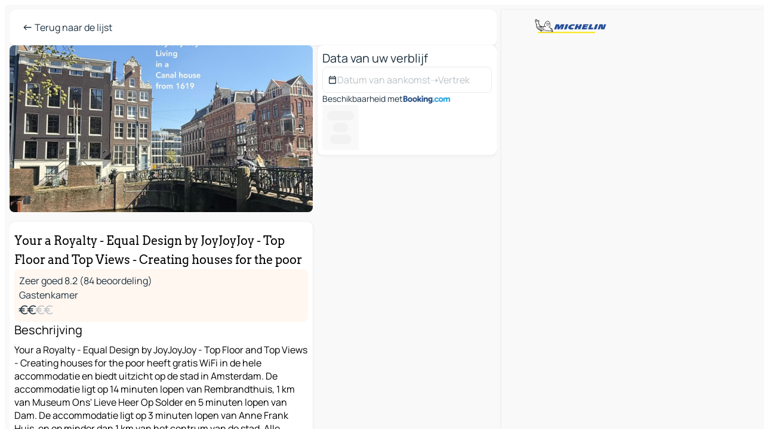

--- FILE ---
content_type: text/html
request_url: https://www.viamichelin.nl/kaarten-plattegronden/hotels/poi/Amsterdam-1016_BE-_-f1515813
body_size: 64401
content:
<!doctype html>
<html lang="nl">

<head>
	<meta charset="utf-8" />
	<meta name="viewport" content="width=device-width, initial-scale=1, maximum-scale=1, user-scalable=no" />
	<meta name="apple-itunes-app" content="app-id=443142682" />
	<!-- start app -->
	
		<link href="../../../_app/immutable/assets/vnd.D6Q4K2v3.css" rel="stylesheet">
		<link href="../../../_app/immutable/assets/lib.Cal4F3nj.css" rel="stylesheet">
		<link href="../../../_app/immutable/assets/vnd.uFR4Poa_.css" rel="stylesheet">
		<link href="../../../_app/immutable/assets/0.C737XJuh.css" rel="stylesheet">
		<link href="../../../_app/immutable/assets/2.DTvqgUuk.css" rel="stylesheet"><!--1xg1a3p--><!--[!--><!--]--> <!--[!--><!--]--> <!--[!--><!--]--> <meta name="description" content="Your a Royalty - Equal Design by JoyJoyJoy - Top Floor and Top Views - Creating houses for the poor - Gratis reserveren op ViaMichelin. Vind alle informatie over deze accommodatie met ViaMichelin HOTEL en Reserveer voor de Beste Prijs. Gratis annuleren"/> <meta property="og:type" content="website"/> <meta property="og:site_name" content="ViaMichelin"/> <!--[--><meta property="og:title" content="Your a Royalty - Equal Design by JoyJoyJoy - Top Floor and Top Views - Creating houses for the poor - Amsterdam - ViaMichelin: informatie en online reserveren"/><!--]--> <!--[--><meta property="og:description" content="Your a Royalty - Equal Design by JoyJoyJoy - Top Floor and Top Views - Creating houses for the poor - Gratis reserveren op ViaMichelin. Vind alle informatie over deze accommodatie met ViaMichelin HOTEL en Reserveer voor de Beste Prijs. Gratis annuleren"/><!--]--> <!--[--><meta property="og:image" content="https://www.viamichelin.nl/_app/immutable/assets/logo-social.CPCa_Ogs.png"/><!--]--> <!--[--><meta property="og:url" content="https://www.viamichelin.nl/kaarten-plattegronden/hotels/poi/amsterdam-1016_be-f1515813"/><!--]--> <!--[--><link rel="alternate" href="https://www.viamichelin.at/karten-stadtplan/hotels/poi/amsterdam-1016_be-f1515813" hreflang="de-at"/><link rel="alternate" href="https://fr.viamichelin.be/cartes-plans/hotels/poi/amsterdam-1016_be-f1515813" hreflang="fr-be"/><link rel="alternate" href="https://nl.viamichelin.be/kaarten-plattegronden/hotels/poi/amsterdam-1016_be-f1515813" hreflang="nl-be"/><link rel="alternate" href="https://de.viamichelin.ch/karten-stadtplan/hotels/poi/amsterdam-1016_be-f1515813" hreflang="de-ch"/><link rel="alternate" href="https://fr.viamichelin.ch/cartes-plans/hotels/poi/amsterdam-1016_be-f1515813" hreflang="fr-ch"/><link rel="alternate" href="https://it.viamichelin.ch/mappe-piantine/alberghi/poi/amsterdam-1016_be-f1515813" hreflang="it-ch"/><link rel="alternate" href="https://www.viamichelin.com/maps/hotels/poi/amsterdam-1016_be-f1515813" hreflang="en"/><link rel="alternate" href="https://www.viamichelin.de/karten-stadtplan/hotels/poi/amsterdam-1016_be-f1515813" hreflang="de"/><link rel="alternate" href="https://www.viamichelin.es/mapas-planos/hoteles/poi/amsterdam-1016_be-f1515813" hreflang="es"/><link rel="alternate" href="https://www.viamichelin.fr/cartes-plans/hotels/poi/amsterdam-1016_be-f1515813" hreflang="fr"/><link rel="alternate" href="https://www.viamichelin.it/mappe-piantine/alberghi/poi/amsterdam-1016_be-f1515813" hreflang="it"/><link rel="alternate" href="https://www.viamichelin.ie/maps/hotels/poi/amsterdam-1016_be-f1515813" hreflang="en-ie"/><link rel="alternate" href="https://www.viamichelin.pt/mapas-plantas/hoteis/poi/amsterdam-1016_be-f1515813" hreflang="pt"/><link rel="alternate" href="https://www.viamichelin.co.uk/maps/hotels/poi/amsterdam-1016_be-f1515813" hreflang="en-gb"/><link rel="canonical" href="https://www.viamichelin.nl/kaarten-plattegronden/hotels/poi/amsterdam-1016_be-f1515813"/><!--]--> <!--[--><!--[--><!----><script type="application/ld+json">{
  "@context": "https://schema.org",
  "@type": "Hotel",
  "name": "Your a Royalty - Equal Design by JoyJoyJoy - Top Floor and Top Views - Creating houses for the poor",
  "description": "Your a Royalty - Equal Design by JoyJoyJoy - Top Floor and Top Views - Creating houses for the poor heeft gratis WiFi in de hele accommodatie en biedt uitzicht op de stad in Amsterdam. De accommodatie ligt op 14 minuten lopen van Rembrandthuis, 1 km van Museum Ons' Lieve Heer Op Solder en 5 minuten lopen van Dam. De accommodatie ligt op 3 minuten lopen van Anne Frank Huis, en op minder dan 1 km van het centrum van de stad.\n\nAlle kamers bij het pension hebben een zithoek, een flatscreen-tv met kabelzenders, een kitchenette, een eethoek en een eigen badkamer met gratis toiletartikelen, een douche en een haardroger. Alle kamers bij Your a Royalty - Equal Design by JoyJoyJoy - Top Floor and Top Views - Creating houses for the poor hebben beddengoed en handdoeken.\n\nPopulaire bezienswaardigheden in de buurt van de accommodatie zijn station Amsterdam Centraal, Rembrandtplein en Leidseplein. Vliegveld Luchthaven Schiphol ligt op 16 km afstand.",
  "image": "https://q-xx.bstatic.com/xdata/images/hotel/max1920/671721996.jpg?k=3365f49da73c130528ae0a00ccedf642adc374d0871627fd3dc64071256161fc&o=",
  "address": {
    "@type": "PostalAddress",
    "streetAddress": "Herengracht 211",
    "addressLocality": "1016 BE Amsterdam",
    "postalCode": "1016 BE",
    "addressCountry": "NLD"
  },
  "geo": {
    "@type": "GeoCoordinates",
    "latitude": 52.373506,
    "longitude": 4.887604
  },
  "aggregateRating": {
    "@type": "AggregateRating",
    "ratingValue": 8.2,
    "reviewCount": 84,
    "bestRating": 10,
    "worstRating": 0
  }
}</script><!----><!--]--><!--]--><!----><title>Your a Royalty - Equal Design by JoyJoyJoy - Top Floor and Top Views - Creating houses for the poor - Amsterdam - ViaMichelin: informatie en online reserveren</title>
	<!-- end app -->

	<meta name="google-site-verification" content="hHwVXejrnqrV8MDXsUGMikNBxcEE_t-WRv1_KzrNOI8" />

	<link rel="icon" href="../../../favicon.png" />

	<!-- Start Consent -->
	<script nonce="j/KoX5hLmTB2Xrvaf01VPw==" id="spcloader" async fetchpriority="high" type="text/javascript"
		src="https://sdk.privacy-center.org/a1a55c7f-7f45-4e4b-80ac-b48e44c2fe99/loader.js?target=www.viamichelin.nl"></script>
	<script nonce="j/KoX5hLmTB2Xrvaf01VPw==" type="text/javascript" async>
			window.didomiOnReady = window.didomiOnReady || [];
			window.didomiEventListeners = window.didomiEventListeners || [];

			window.didomiEventListeners.push(
				{
					event: "notice.shown",
					listener() {
						const $link = document.querySelector(
							".didomi-notice-view-partners-link-in-text"
						);
						if (!$link) {
							return;
						}
						$link.removeAttribute("href");
						$link.addEventListener("click", () => {
							Didomi.preferences.show("vendors");
						});
					},
				},
				{
					event: "notice.clickagree",
					listener() {
						window.postMessage({ type: 'didomi_clickagree'})
					}
				}
			);

			window.didomiConfig = {
				user: {
					bots: {
						consentRequired: false,
					},
				},
				preferences: {
					showWhenConsentIsMissing: false,
				},
			};

			window.gdprAppliesGlobally = true;
			// prettier-ignore
			!function(){function t(e){if(!window.frames[e]){if(document.body&&document.body.firstChild){let a=document.body,n=document.createElement("iframe");n.style.display="none",n.name=e,n.title=e,a.insertBefore(n,a.firstChild)}else setTimeout(function(){t(e)},5)}}function e(t,e,a,n,i){function r(t,a,n,r){if("function"!=typeof n)return;window[e]||(window[e]=[]);let s=!1;i&&(s=i(t,r,n)),s||window[e].push({command:t,version:a,callback:n,parameter:r})}function s(e){if(!window[t]||!0!==window[t].stub||!e.data)return;let i="string"==typeof e.data,r;try{r=i?JSON.parse(e.data):e.data}catch(s){return}if(r[a]){let f=r[a];window[t](f.command,f.version,function(t,a){let r={};r[n]={returnValue:t,success:a,callId:f.callId},e.source.postMessage(i?JSON.stringify(r):r,"*")},f.parameter)}}r.stub=!0,r.stubVersion=2,"function"!=typeof window[t]&&(window[t]=r,window.addEventListener?window.addEventListener("message",s,!1):window.attachEvent("onmessage",s))}e("__uspapi","__uspapiBuffer","__uspapiCall","__uspapiReturn"),t("__uspapiLocator"),e("__tcfapi","__tcfapiBuffr","__tcl","__tcfapiReturn"),t("__tcfapiLocator")}();
		</script>
	<!-- End Consent -->

	<!-- Start Google tag manager -->
	<script src="https://www.googletagmanager.com/gtag/js?id=G-G2H4FT3KMC" defer type="didomi/javascript"
		nonce="j/KoX5hLmTB2Xrvaf01VPw==" fetchpriority="low"></script>
	<script nonce="j/KoX5hLmTB2Xrvaf01VPw==" type="text/javascript" defer>
			window.dataLayer = window.dataLayer || [];
			function gtag() {
				dataLayer.push(arguments);
			}
			gtag('js', new Date());
			gtag('config', 'G-G2H4FT3KMC', { send_page_view: false });
		</script>
	<!-- End Google tag manager -->
</head>

<body data-sveltekit-preload-data="hover" class="text-body">
	<div style="display: contents"><!--[--><!--[--><!----><!--[--><!--]--> <!--[--><!----><div class="main-container bg-neutral-weak big-datasheet-panel homepage svelte-9k52vj" style="--bottomsheet-height-offset: -0px;"><div class="map svelte-9k52vj"><div class="h-full w-full md:shadow-smooth-block md:relative svelte-1m3xw2r" data-testid="map-container"><!--[!--><!--]--></div><!----> <!--[!--><!--]--> <img src="/_app/immutable/assets/vm-logo-bib-michelin.Dd_LzvJh.svg" alt="Michelin" class="absolute left-14 top-6 md:block hidden z-hover" height="24" width="120"/> <img height="32" width="126" src="/_app/immutable/assets/vm-logo-large.BEgj6SJ1.svg" alt="ViaMichelin" class="absolute-center-x top-2 md:hidden z-hover"/></div> <!--[!--><!--]--> <div class="slot-container md:p-2 md:pr-0 md:h-dvh printable svelte-9k52vj"><div class="md:overflow-hidden md:rd-2 md:h-dvh max-h-full printable"><div class="slot-wrapper h-full scrollbar-thin printable md:bg-neutral-weakest svelte-9k52vj"><!--[!--><!--]--> <!--[--><!----><!--[--><!----><!--[!--><!----><!--[--><div class="fixed top-2 left-2 z-hover md:hidden"><button type="button" aria-label="Terug naar de lijst" class="btn-filled-white btn-md min-w-max"><!--[!--><!--[--><!----><span class="flex w-max text-xl"><!--[--><!----><span class="icon-arrow-left inline-block"><!----></span><!----><!--]--><!----></span><!----><!--]--> <!--[!--><!--]--> <!--[!--><!--]--><!--]--> <!--[!--><!--]--></button><!----></div> <div class="flex flex-col relative top-0 w-full gap-4 bg-neutral-weakest md:bg-neutral-weak"><div class="hidden md:block"><header role="banner" class="flex items-center w-full py-1 justify-between md:rd-2 md:bg-neutral-weakest md:shadow-smooth-block md:py-2 px-2 md:py-0"><!--[!--><!--[!--><!--[--><!--[!--><button type="button" class="btn-filled-white btn-md min-w-max"><!--[!--><!--[--><!----><span class="flex w-max"><!--[--><!----><span class="icon-west inline-block"><!----></span><!----><!--]--><!----></span><!----><!--]--> <!--[--><span class="ml-1">Terug naar de lijst</span><!--]--> <!--[!--><!--]--><!--]--> <!--[!--><!--]--></button><!--]--><!--]--><!--]--><!--]--> <!--[!--><!--[!--><!--]--><!--]--></header><!----></div> <div class="grid-cols-[minmax(0,1fr)_300px] rd-2 md:pb-0 flex-1 gap-2 w-full md:grid svelte-18vujdd"><div class="flex-1 rd-2"><!--[--><div class="w-full h-70 absolute md:relative md:mb-4 md:block md:rd-2 rd-2 delay-500 svelte-18vujdd"><div class="transition-transform transform-gpu duration-500 md:translate-y-0 rd-2 translate-y-100% svelte-18vujdd"><!----><div class="container-carousel w-full relative cursor-pointer minimal svelte-w1l4d7" role="region" aria-roledescription="carousel" aria-label="Image carousel"><!--[!--><!--]--> <div class="h-70"><button type="button" aria-label="Bekijk vorige inhoud" aria-hidden="true" class="btn-ghost-white btn-md left-arrow-container absolute left-0 hidden min-w-max"><!--[!--><!--[--><!----><span class="flex w-max"><!--[--><!----><span class="icon-west inline-block"><!----></span><!----><!--]--><!----></span><!----><!--]--> <!--[!--><!--]--> <!--[!--><!--]--><!--]--> <!--[!--><!--]--></button><!----> <ul class="carousel flex h-100% overflow-x-scroll m-0 p-0 list-none bg-neutral-weakest rd-2 svelte-w1l4d7" aria-roledescription="slide" role="group" aria-label="1 afbeelding op 10"><!--[--><li class="img-container items-center flex grow-0 shrink-0 justify-center w-full cursor-pointer svelte-w1l4d7" role="button" tabindex="0" data-testid="image-button-0"><figure class="img-wrapper w-full m-0 p-0 h-full overflow-hidden"><!--[!--><img loading="lazy" decoding="async" src="https://q-xx.bstatic.com/xdata/images/hotel/max320/671721996.jpg?k=3365f49da73c130528ae0a00ccedf642adc374d0871627fd3dc64071256161fc&amp;o=" alt="Your a Royalty - Equal Design by JoyJoyJoy - Top Floor and Top Views - Creating houses for the poor - Amsterdam - 0" class="h-full w-full" srcset="https://q-xx.bstatic.com/xdata/images/hotel/max160/671721996.jpg?k=3365f49da73c130528ae0a00ccedf642adc374d0871627fd3dc64071256161fc&amp;o= 160w, https://q-xx.bstatic.com/xdata/images/hotel/max320/671721996.jpg?k=3365f49da73c130528ae0a00ccedf642adc374d0871627fd3dc64071256161fc&amp;o= 320w, https://q-xx.bstatic.com/xdata/images/hotel/max640/671721996.jpg?k=3365f49da73c130528ae0a00ccedf642adc374d0871627fd3dc64071256161fc&amp;o= 640w, https://q-xx.bstatic.com/xdata/images/hotel/max960/671721996.jpg?k=3365f49da73c130528ae0a00ccedf642adc374d0871627fd3dc64071256161fc&amp;o= 960w, https://q-xx.bstatic.com/xdata/images/hotel/max1280/671721996.jpg?k=3365f49da73c130528ae0a00ccedf642adc374d0871627fd3dc64071256161fc&amp;o= 1280w, https://q-xx.bstatic.com/xdata/images/hotel/max1920/671721996.jpg?k=3365f49da73c130528ae0a00ccedf642adc374d0871627fd3dc64071256161fc&amp;o= 1920w" style="object-fit: cover;" onerror="this.__e=event"/><!----> <!--[!--><!--]--><!--]--></figure></li><li class="img-container items-center flex grow-0 shrink-0 justify-center w-full cursor-pointer svelte-w1l4d7" role="button" tabindex="0" data-testid="image-button-1"><figure class="img-wrapper w-full m-0 p-0 h-full overflow-hidden"><!--[!--><img loading="lazy" decoding="async" src="https://q-xx.bstatic.com/xdata/images/hotel/max320/755418086.jpg?k=e204d35cfb6060bdada16dd8449f23c53af67f9f6216c4e82cfcee6df448ed24&amp;o=" alt="Your a Royalty - Equal Design by JoyJoyJoy - Top Floor and Top Views - Creating houses for the poor - Amsterdam - 1" class="h-full w-full" srcset="https://q-xx.bstatic.com/xdata/images/hotel/max160/755418086.jpg?k=e204d35cfb6060bdada16dd8449f23c53af67f9f6216c4e82cfcee6df448ed24&amp;o= 160w, https://q-xx.bstatic.com/xdata/images/hotel/max320/755418086.jpg?k=e204d35cfb6060bdada16dd8449f23c53af67f9f6216c4e82cfcee6df448ed24&amp;o= 320w, https://q-xx.bstatic.com/xdata/images/hotel/max640/755418086.jpg?k=e204d35cfb6060bdada16dd8449f23c53af67f9f6216c4e82cfcee6df448ed24&amp;o= 640w, https://q-xx.bstatic.com/xdata/images/hotel/max960/755418086.jpg?k=e204d35cfb6060bdada16dd8449f23c53af67f9f6216c4e82cfcee6df448ed24&amp;o= 960w, https://q-xx.bstatic.com/xdata/images/hotel/max1280/755418086.jpg?k=e204d35cfb6060bdada16dd8449f23c53af67f9f6216c4e82cfcee6df448ed24&amp;o= 1280w, https://q-xx.bstatic.com/xdata/images/hotel/max1920/755418086.jpg?k=e204d35cfb6060bdada16dd8449f23c53af67f9f6216c4e82cfcee6df448ed24&amp;o= 1920w" style="object-fit: cover;" onerror="this.__e=event"/><!----> <!--[!--><!--]--><!--]--></figure></li><li class="img-container items-center flex grow-0 shrink-0 justify-center w-full cursor-pointer svelte-w1l4d7" role="button" tabindex="0" data-testid="image-button-2"><figure class="img-wrapper w-full m-0 p-0 h-full overflow-hidden"><!--[!--><img loading="lazy" decoding="async" src="https://q-xx.bstatic.com/xdata/images/hotel/max320/671714241.jpg?k=543af212c2b70e029a2f1399948cf1491025f1e6ecccf66953230ddba6ae3032&amp;o=" alt="Your a Royalty - Equal Design by JoyJoyJoy - Top Floor and Top Views - Creating houses for the poor - Amsterdam - 2" class="h-full w-full" srcset="https://q-xx.bstatic.com/xdata/images/hotel/max160/671714241.jpg?k=543af212c2b70e029a2f1399948cf1491025f1e6ecccf66953230ddba6ae3032&amp;o= 160w, https://q-xx.bstatic.com/xdata/images/hotel/max320/671714241.jpg?k=543af212c2b70e029a2f1399948cf1491025f1e6ecccf66953230ddba6ae3032&amp;o= 320w, https://q-xx.bstatic.com/xdata/images/hotel/max640/671714241.jpg?k=543af212c2b70e029a2f1399948cf1491025f1e6ecccf66953230ddba6ae3032&amp;o= 640w, https://q-xx.bstatic.com/xdata/images/hotel/max960/671714241.jpg?k=543af212c2b70e029a2f1399948cf1491025f1e6ecccf66953230ddba6ae3032&amp;o= 960w, https://q-xx.bstatic.com/xdata/images/hotel/max1280/671714241.jpg?k=543af212c2b70e029a2f1399948cf1491025f1e6ecccf66953230ddba6ae3032&amp;o= 1280w, https://q-xx.bstatic.com/xdata/images/hotel/max1920/671714241.jpg?k=543af212c2b70e029a2f1399948cf1491025f1e6ecccf66953230ddba6ae3032&amp;o= 1920w" style="object-fit: cover;" onerror="this.__e=event"/><!----> <!--[!--><!--]--><!--]--></figure></li><li class="img-container items-center flex grow-0 shrink-0 justify-center w-full cursor-pointer svelte-w1l4d7" role="button" tabindex="0" data-testid="image-button-3"><figure class="img-wrapper w-full m-0 p-0 h-full overflow-hidden"><!--[!--><img loading="lazy" decoding="async" src="https://q-xx.bstatic.com/xdata/images/hotel/max320/311690007.jpg?k=6070c3fc63a92879cc0072f43b6d5ae9512af5c913abf9475911c2be18210b12&amp;o=" alt="Your a Royalty - Equal Design by JoyJoyJoy - Top Floor and Top Views - Creating houses for the poor - Amsterdam - 3" class="h-full w-full" srcset="https://q-xx.bstatic.com/xdata/images/hotel/max160/311690007.jpg?k=6070c3fc63a92879cc0072f43b6d5ae9512af5c913abf9475911c2be18210b12&amp;o= 160w, https://q-xx.bstatic.com/xdata/images/hotel/max320/311690007.jpg?k=6070c3fc63a92879cc0072f43b6d5ae9512af5c913abf9475911c2be18210b12&amp;o= 320w, https://q-xx.bstatic.com/xdata/images/hotel/max640/311690007.jpg?k=6070c3fc63a92879cc0072f43b6d5ae9512af5c913abf9475911c2be18210b12&amp;o= 640w, https://q-xx.bstatic.com/xdata/images/hotel/max960/311690007.jpg?k=6070c3fc63a92879cc0072f43b6d5ae9512af5c913abf9475911c2be18210b12&amp;o= 960w, https://q-xx.bstatic.com/xdata/images/hotel/max1280/311690007.jpg?k=6070c3fc63a92879cc0072f43b6d5ae9512af5c913abf9475911c2be18210b12&amp;o= 1280w, https://q-xx.bstatic.com/xdata/images/hotel/max1920/311690007.jpg?k=6070c3fc63a92879cc0072f43b6d5ae9512af5c913abf9475911c2be18210b12&amp;o= 1920w" style="object-fit: cover;" onerror="this.__e=event"/><!----> <!--[!--><!--]--><!--]--></figure></li><li class="img-container items-center flex grow-0 shrink-0 justify-center w-full cursor-pointer svelte-w1l4d7" role="button" tabindex="0" data-testid="image-button-4"><figure class="img-wrapper w-full m-0 p-0 h-full overflow-hidden"><!--[!--><img loading="lazy" decoding="async" src="https://q-xx.bstatic.com/xdata/images/hotel/max320/311690027.jpg?k=d12184994748ef643c4cc34a05a9746613280470c4dc82823f75755acabd49a0&amp;o=" alt="Your a Royalty - Equal Design by JoyJoyJoy - Top Floor and Top Views - Creating houses for the poor - Amsterdam - 4" class="h-full w-full" srcset="https://q-xx.bstatic.com/xdata/images/hotel/max160/311690027.jpg?k=d12184994748ef643c4cc34a05a9746613280470c4dc82823f75755acabd49a0&amp;o= 160w, https://q-xx.bstatic.com/xdata/images/hotel/max320/311690027.jpg?k=d12184994748ef643c4cc34a05a9746613280470c4dc82823f75755acabd49a0&amp;o= 320w, https://q-xx.bstatic.com/xdata/images/hotel/max640/311690027.jpg?k=d12184994748ef643c4cc34a05a9746613280470c4dc82823f75755acabd49a0&amp;o= 640w, https://q-xx.bstatic.com/xdata/images/hotel/max960/311690027.jpg?k=d12184994748ef643c4cc34a05a9746613280470c4dc82823f75755acabd49a0&amp;o= 960w, https://q-xx.bstatic.com/xdata/images/hotel/max1280/311690027.jpg?k=d12184994748ef643c4cc34a05a9746613280470c4dc82823f75755acabd49a0&amp;o= 1280w, https://q-xx.bstatic.com/xdata/images/hotel/max1920/311690027.jpg?k=d12184994748ef643c4cc34a05a9746613280470c4dc82823f75755acabd49a0&amp;o= 1920w" style="object-fit: cover;" onerror="this.__e=event"/><!----> <!--[!--><!--]--><!--]--></figure></li><li class="img-container items-center flex grow-0 shrink-0 justify-center w-full cursor-pointer svelte-w1l4d7" role="button" tabindex="0" data-testid="image-button-5"><figure class="img-wrapper w-full m-0 p-0 h-full overflow-hidden"><!--[!--><img loading="lazy" decoding="async" src="https://q-xx.bstatic.com/xdata/images/hotel/max320/607472432.jpg?k=2a2d4953d3a17402158cd696d89a265ea4022cfcfe90a19f358979832baf0441&amp;o=" alt="Your a Royalty - Equal Design by JoyJoyJoy - Top Floor and Top Views - Creating houses for the poor - Amsterdam - 5" class="h-full w-full" srcset="https://q-xx.bstatic.com/xdata/images/hotel/max160/607472432.jpg?k=2a2d4953d3a17402158cd696d89a265ea4022cfcfe90a19f358979832baf0441&amp;o= 160w, https://q-xx.bstatic.com/xdata/images/hotel/max320/607472432.jpg?k=2a2d4953d3a17402158cd696d89a265ea4022cfcfe90a19f358979832baf0441&amp;o= 320w, https://q-xx.bstatic.com/xdata/images/hotel/max640/607472432.jpg?k=2a2d4953d3a17402158cd696d89a265ea4022cfcfe90a19f358979832baf0441&amp;o= 640w, https://q-xx.bstatic.com/xdata/images/hotel/max960/607472432.jpg?k=2a2d4953d3a17402158cd696d89a265ea4022cfcfe90a19f358979832baf0441&amp;o= 960w, https://q-xx.bstatic.com/xdata/images/hotel/max1280/607472432.jpg?k=2a2d4953d3a17402158cd696d89a265ea4022cfcfe90a19f358979832baf0441&amp;o= 1280w, https://q-xx.bstatic.com/xdata/images/hotel/max1920/607472432.jpg?k=2a2d4953d3a17402158cd696d89a265ea4022cfcfe90a19f358979832baf0441&amp;o= 1920w" style="object-fit: cover;" onerror="this.__e=event"/><!----> <!--[!--><!--]--><!--]--></figure></li><li class="img-container items-center flex grow-0 shrink-0 justify-center w-full cursor-pointer svelte-w1l4d7" role="button" tabindex="0" data-testid="image-button-6"><figure class="img-wrapper w-full m-0 p-0 h-full overflow-hidden"><!--[!--><img loading="lazy" decoding="async" src="https://q-xx.bstatic.com/xdata/images/hotel/max320/311690015.jpg?k=83e2e4562c95fcbb9e5c62a658ada1b4d8176b311cf12a6680857b8bfe140e83&amp;o=" alt="Your a Royalty - Equal Design by JoyJoyJoy - Top Floor and Top Views - Creating houses for the poor - Amsterdam - 6" class="h-full w-full" srcset="https://q-xx.bstatic.com/xdata/images/hotel/max160/311690015.jpg?k=83e2e4562c95fcbb9e5c62a658ada1b4d8176b311cf12a6680857b8bfe140e83&amp;o= 160w, https://q-xx.bstatic.com/xdata/images/hotel/max320/311690015.jpg?k=83e2e4562c95fcbb9e5c62a658ada1b4d8176b311cf12a6680857b8bfe140e83&amp;o= 320w, https://q-xx.bstatic.com/xdata/images/hotel/max640/311690015.jpg?k=83e2e4562c95fcbb9e5c62a658ada1b4d8176b311cf12a6680857b8bfe140e83&amp;o= 640w, https://q-xx.bstatic.com/xdata/images/hotel/max960/311690015.jpg?k=83e2e4562c95fcbb9e5c62a658ada1b4d8176b311cf12a6680857b8bfe140e83&amp;o= 960w, https://q-xx.bstatic.com/xdata/images/hotel/max1280/311690015.jpg?k=83e2e4562c95fcbb9e5c62a658ada1b4d8176b311cf12a6680857b8bfe140e83&amp;o= 1280w, https://q-xx.bstatic.com/xdata/images/hotel/max1920/311690015.jpg?k=83e2e4562c95fcbb9e5c62a658ada1b4d8176b311cf12a6680857b8bfe140e83&amp;o= 1920w" style="object-fit: cover;" onerror="this.__e=event"/><!----> <!--[!--><!--]--><!--]--></figure></li><li class="img-container items-center flex grow-0 shrink-0 justify-center w-full cursor-pointer svelte-w1l4d7" role="button" tabindex="0" data-testid="image-button-7"><figure class="img-wrapper w-full m-0 p-0 h-full overflow-hidden"><!--[!--><img loading="lazy" decoding="async" src="https://q-xx.bstatic.com/xdata/images/hotel/max320/670254205.jpg?k=c076723e645810e2f1b6b47d51b0da909863440a8927d6b06c4aecef899ac13c&amp;o=" alt="Your a Royalty - Equal Design by JoyJoyJoy - Top Floor and Top Views - Creating houses for the poor - Amsterdam - 7" class="h-full w-full" srcset="https://q-xx.bstatic.com/xdata/images/hotel/max160/670254205.jpg?k=c076723e645810e2f1b6b47d51b0da909863440a8927d6b06c4aecef899ac13c&amp;o= 160w, https://q-xx.bstatic.com/xdata/images/hotel/max320/670254205.jpg?k=c076723e645810e2f1b6b47d51b0da909863440a8927d6b06c4aecef899ac13c&amp;o= 320w, https://q-xx.bstatic.com/xdata/images/hotel/max640/670254205.jpg?k=c076723e645810e2f1b6b47d51b0da909863440a8927d6b06c4aecef899ac13c&amp;o= 640w, https://q-xx.bstatic.com/xdata/images/hotel/max960/670254205.jpg?k=c076723e645810e2f1b6b47d51b0da909863440a8927d6b06c4aecef899ac13c&amp;o= 960w, https://q-xx.bstatic.com/xdata/images/hotel/max1280/670254205.jpg?k=c076723e645810e2f1b6b47d51b0da909863440a8927d6b06c4aecef899ac13c&amp;o= 1280w, https://q-xx.bstatic.com/xdata/images/hotel/max1920/670254205.jpg?k=c076723e645810e2f1b6b47d51b0da909863440a8927d6b06c4aecef899ac13c&amp;o= 1920w" style="object-fit: cover;" onerror="this.__e=event"/><!----> <!--[!--><!--]--><!--]--></figure></li><li class="img-container items-center flex grow-0 shrink-0 justify-center w-full cursor-pointer svelte-w1l4d7" role="button" tabindex="0" data-testid="image-button-8"><figure class="img-wrapper w-full m-0 p-0 h-full overflow-hidden"><!--[!--><img loading="lazy" decoding="async" src="https://q-xx.bstatic.com/xdata/images/hotel/max320/629406844.jpg?k=c115d8c334b07fdfc2357e8da55e91a52836d49afe9fe2ac4dd4b6b20753f4f8&amp;o=" alt="Your a Royalty - Equal Design by JoyJoyJoy - Top Floor and Top Views - Creating houses for the poor - Amsterdam - 8" class="h-full w-full" srcset="https://q-xx.bstatic.com/xdata/images/hotel/max160/629406844.jpg?k=c115d8c334b07fdfc2357e8da55e91a52836d49afe9fe2ac4dd4b6b20753f4f8&amp;o= 160w, https://q-xx.bstatic.com/xdata/images/hotel/max320/629406844.jpg?k=c115d8c334b07fdfc2357e8da55e91a52836d49afe9fe2ac4dd4b6b20753f4f8&amp;o= 320w, https://q-xx.bstatic.com/xdata/images/hotel/max640/629406844.jpg?k=c115d8c334b07fdfc2357e8da55e91a52836d49afe9fe2ac4dd4b6b20753f4f8&amp;o= 640w, https://q-xx.bstatic.com/xdata/images/hotel/max960/629406844.jpg?k=c115d8c334b07fdfc2357e8da55e91a52836d49afe9fe2ac4dd4b6b20753f4f8&amp;o= 960w, https://q-xx.bstatic.com/xdata/images/hotel/max1280/629406844.jpg?k=c115d8c334b07fdfc2357e8da55e91a52836d49afe9fe2ac4dd4b6b20753f4f8&amp;o= 1280w, https://q-xx.bstatic.com/xdata/images/hotel/max1920/629406844.jpg?k=c115d8c334b07fdfc2357e8da55e91a52836d49afe9fe2ac4dd4b6b20753f4f8&amp;o= 1920w" style="object-fit: cover;" onerror="this.__e=event"/><!----> <!--[!--><!--]--><!--]--></figure></li><li class="img-container items-center flex grow-0 shrink-0 justify-center w-full cursor-pointer svelte-w1l4d7" role="button" tabindex="0" data-testid="image-button-9"><figure class="img-wrapper w-full m-0 p-0 h-full overflow-hidden"><!--[!--><img loading="lazy" decoding="async" src="https://q-xx.bstatic.com/xdata/images/hotel/max320/607472435.jpg?k=23887436426bf68478e51f3a0a86c954db0092307c34c898c6d4a8c7d81fe0ae&amp;o=" alt="Your a Royalty - Equal Design by JoyJoyJoy - Top Floor and Top Views - Creating houses for the poor - Amsterdam - 9" class="h-full w-full" srcset="https://q-xx.bstatic.com/xdata/images/hotel/max160/607472435.jpg?k=23887436426bf68478e51f3a0a86c954db0092307c34c898c6d4a8c7d81fe0ae&amp;o= 160w, https://q-xx.bstatic.com/xdata/images/hotel/max320/607472435.jpg?k=23887436426bf68478e51f3a0a86c954db0092307c34c898c6d4a8c7d81fe0ae&amp;o= 320w, https://q-xx.bstatic.com/xdata/images/hotel/max640/607472435.jpg?k=23887436426bf68478e51f3a0a86c954db0092307c34c898c6d4a8c7d81fe0ae&amp;o= 640w, https://q-xx.bstatic.com/xdata/images/hotel/max960/607472435.jpg?k=23887436426bf68478e51f3a0a86c954db0092307c34c898c6d4a8c7d81fe0ae&amp;o= 960w, https://q-xx.bstatic.com/xdata/images/hotel/max1280/607472435.jpg?k=23887436426bf68478e51f3a0a86c954db0092307c34c898c6d4a8c7d81fe0ae&amp;o= 1280w, https://q-xx.bstatic.com/xdata/images/hotel/max1920/607472435.jpg?k=23887436426bf68478e51f3a0a86c954db0092307c34c898c6d4a8c7d81fe0ae&amp;o= 1920w" style="object-fit: cover;" onerror="this.__e=event"/><!----> <!--[!--><!--]--><!--]--></figure></li><!--]--></ul> <!--[--><div data-testid="indicators" class="indicators flex-wrap items-center bottom-0 flex h-14 justify-center left-50% absolute transform-translate-x--50% svelte-w1l4d7"><!--[--><span data-testid="indicator-0" class="rounded-full inline-block h-2 mx-1 w-2 transition-all cursor-default active svelte-w1l4d7"></span><span data-testid="indicator-1" class="rounded-full inline-block h-2 mx-1 w-2 transition-all cursor-default svelte-w1l4d7"></span><span data-testid="indicator-2" class="rounded-full inline-block h-2 mx-1 w-2 transition-all cursor-default svelte-w1l4d7"></span><span data-testid="indicator-3" class="rounded-full inline-block h-2 mx-1 w-2 transition-all cursor-default svelte-w1l4d7"></span><span data-testid="indicator-4" class="rounded-full inline-block h-2 mx-1 w-2 transition-all cursor-default svelte-w1l4d7"></span><span data-testid="indicator-5" class="rounded-full inline-block h-2 mx-1 w-2 transition-all cursor-default svelte-w1l4d7"></span><span data-testid="indicator-6" class="rounded-full inline-block h-2 mx-1 w-2 transition-all cursor-default svelte-w1l4d7"></span><span data-testid="indicator-7" class="rounded-full inline-block h-2 mx-1 w-2 transition-all cursor-default svelte-w1l4d7"></span><span data-testid="indicator-8" class="rounded-full inline-block h-2 mx-1 w-2 transition-all cursor-default svelte-w1l4d7"></span><span data-testid="indicator-9" class="rounded-full inline-block h-2 mx-1 w-2 transition-all cursor-default svelte-w1l4d7"></span><!--]--></div><!--]--> <button type="button" aria-label="Volgende inhoud bekijken" aria-hidden="false" class="btn-ghost-white btn-md right-arrow-container absolute right-0 hidden md:block min-w-max"><!--[!--><!--[--><!----><span class="flex w-max"><!--[--><!----><span class="icon-east inline-block"><!----></span><!----><!--]--><!----></span><!----><!--]--> <!--[!--><!--]--> <!--[!--><!--]--><!--]--> <!--[!--><!--]--></button><!----></div><!----></div><!----><!----></div></div> <div class="snap relative md:hidden svelte-18vujdd"></div> <div class="w-full h-70 absolute bg-neutral-weakest rd-2 md:hidden"></div><!--]--> <div class="flex flex-col gap-4 bg-neutral-weakest rd-2 relative md:shadow-smooth-block"><button type="button" class="snap-handle py-2 rd-2 b-0 flex justify-self-center justify-center bg-transparent md:hidden svelte-cyzkj2" aria-label="Toggle datasheet"><span class="rd-1 w-8 h-1 bg-base-15"></span></button> <div class="flex items-start justify-between md:mt-4 relative"><div class="snap-end clamp-lines-2 text-title px-2" data-testId="datasheet-title">Your a Royalty - Equal Design by JoyJoyJoy - Top Floor and Top Views - Creating houses for the poor</div> <!--[!--><!--]--> <!--[!--><!--]--></div> <div class="flex flex-col w-full gap-6 mb-6 px-2"><div class="svelte-cyzkj2"><!--[--><div class="flex gap-4 p-2 rd-2 w-full bg-hotel-weakest" data-testId="datasheet-summary"><!--[--><div class="md:hidden min-h-18"><img loading="lazy" decoding="async" src="https://q-xx.bstatic.com/xdata/images/hotel/max160/671721996.jpg?k=3365f49da73c130528ae0a00ccedf642adc374d0871627fd3dc64071256161fc&amp;o=" alt="Afbeelding van de locatie" class="rd-2" style="width: 72px; height: 100%; object-fit: cover;" onerror="this.__e=event"/><!----></div><!--]--> <div class="flex flex-col min-w-0 justify-center"><!--[!--><!--]--> <div class="flex flex-col text-coloredneutral min-w-0"><!--[!--><!--]--> <!--[--><div class="truncate h-6" data-testId="datasheet-review">Zeer goed 8.2 (84 beoordeling)</div><!--]--> <!--[--><div class="truncate h-6" data-testId="datasheet-subtype">Gastenkamer</div><!--]--> <!--[!--><!--[--><div class="flex flex-row items-center h-6 text-5"><div class="flex row w-max"><!----><span class="flex w-max text-coloredneutral"><!--[--><!----><span class="icon-currency-eur inline-block mx--0.75"><!----></span><!----><!----><span class="icon-currency-eur inline-block mx--0.75"><!----></span><!----><!--]--><!----></span><!----><!----> <!----><span class="flex w-max text-coloredneutral-weak"><!--[--><!----><span class="icon-currency-eur inline-block mx--0.75"><!----></span><!----><!----><span class="icon-currency-eur inline-block mx--0.75"><!----></span><!----><!--]--><!----></span><!----><!----></div><!----></div><!--]--><!--]--> <!--[!--><!--]--></div></div></div><!--]--><!----></div> <div class="flex flex-col gap-6 snap-map-button svelte-cyzkj2"><!--[--><!--[--><div><div class="text-lg mb-2">Beschrijving</div> <div class="clamp-lines-7">Your a Royalty - Equal Design by JoyJoyJoy - Top Floor and Top Views - Creating houses for the poor heeft gratis WiFi in de hele accommodatie en biedt uitzicht op de stad in Amsterdam. De accommodatie ligt op 14 minuten lopen van Rembrandthuis, 1 km van Museum Ons' Lieve Heer Op Solder en 5 minuten lopen van Dam. De accommodatie ligt op 3 minuten lopen van Anne Frank Huis, en op minder dan 1 km van het centrum van de stad.

Alle kamers bij het pension hebben een zithoek, een flatscreen-tv met kabelzenders, een kitchenette, een eethoek en een eigen badkamer met gratis toiletartikelen, een douche en een haardroger. Alle kamers bij Your a Royalty - Equal Design by JoyJoyJoy - Top Floor and Top Views - Creating houses for the poor hebben beddengoed en handdoeken.

Populaire bezienswaardigheden in de buurt van de accommodatie zijn station Amsterdam Centraal, Rembrandtplein en Leidseplein. Vliegveld Luchthaven Schiphol ligt op 16 km afstand.</div> <!--[!--><!--]--><!----></div><!--]--> <!--[--><div><div class="text-lg mb-2">Zijn sterke punten</div> <div class="flex flex-row flex-wrap gap-1"><!--[--><div class="flex items-center justify-center w-max shrink-0  rd-full py-1 px-2 bg-hotel-weak text-coloredneutral svelte-snfjjm"><!--[!--><!--[!--><!--[!--><!--]--> <!--[--><span>WiFi op het locale netwerk</span><!--]--> <!--[!--><!--]--><!--]--><!--]--></div><!--]--></div><!----></div><!--]--><!--]--> <!--[--><div><div class="text-lg mb-2">Locatie</div> <address class="font-not-italic"><!--[-->Herengracht 211<br/><!--]--> 1016 BE Amsterdam</address><!----></div><!--]--> <!--[--><button type="button" class="btn-outline-primary btn-md min-w-max"><!--[!--><!--[--><!----><span class="flex w-max"><!--[--><!----><span class="icon-map inline-block"><!----></span><!----><!--]--><!----></span><!----><!--]--> <!--[--><span class="ml-1">Bekijken op de kaart</span><!--]--> <!--[!--><!--]--><!--]--> <!--[!--><!--]--></button><!--]--><!----></div></div><!----> <!--[--><div class="sticky flex bottom-0 left-0 w-full bg-neutral-weakest rounded-b-2xl"><div class="flex flex-row gap-2 items-center bg-neutral-weakest  p-2 md:rd-2"><!--[!--><!--[--><!----><span role="link" tabindex="0" data-testid="datasheet-book-button" data-o="[base64]" class="obfuscated inline-block flex items-center gap-2 min-w-max btn-filled-primary btn-md"><!--[--><!----><div class="flex w-max"><!--[--><!----><div aria-label="Reserveren" class="icon-hotel inline-block"><!----></div><!----><!--]--><!----></div><!----><!--]--> <!--[--><span>Reserveren</span><!--]--> <!--[!--><!--]--><!----><!----></span><!----><!--]--><!--]--> <!--[--><button type="button" class="btn-outline-primary btn-md"><!--[!--><!--[--><!----><span class="flex w-max"><!--[--><!----><span class="icon-directions inline-block"><!----></span><!----><!--]--><!----></span><!----><!--]--> <!--[--><span class="ml-1 undefined text-wrap-balance">Route</span><!--]--> <!--[!--><!--]--><!--]--> <!--[!--><!--]--></button><!--]--> <!--[!--><!--]--> <!--[!--><!--]--></div><!----></div><!--]--></div></div> <!--[--><div class="flex flex-col items-start gap-4 mb-15"><!--[--><div class="snap flex p-2 flex-col items-start gap-2 self-stretch rd-2 bg-neutral-weakest md:shadow-smooth-block svelte-6q1tnq"><div class="text-lg text-coloredneutral self-stretch">Data van uw verblijf</div> <div class="flex items-start gap-2 self-stretch"><div role="group" id="ScQEksUqgj" aria-labelledby="XN3QHgMRVS" aria-describedby="T4EjGHX0uI" data-melt-datefield-field="" class="flex w-full bg-transparent max-w-full svelte-jkj03e" data-testid="hotel-date-range-picker"><div class="w-full h-44px b-1 border-rd-2 border-solid border-coloredneutral-weakest bg-neutral-weakest inline-flex items-center justify-between"><button role="button" aria-haspopup="dialog" aria-expanded="false" data-state="closed" aria-controls="Yv8W4tcO2Q" id="md0SA2rWuw" data-melt-popover-trigger="" aria-label="Selecteer een begin en einddatum met de kalenderwidget" data-segment="trigger" class="p-r-2 p-l-2 py-2 btn-ghost-primary bg-transparent border-0 inline-flex items-center justify-start w-full font-400 text-4 gap-1 truncate svelte-jkj03e"><!----><span class="icon-calendar inline-block text-coloredneutral" aria-hidden="true"><!----></span><!----><!----> <!----><span class="gap-0"><!--[!--><span class="text-coloredneutral-weak">Datum van aankomst</span><!--]--></span><!----> <span aria-hidden="true" class="text-coloredneutral-weak">➝</span> <!----><!--[!--><span class="text-coloredneutral-weak">Vertrek</span><!--]--><!----> <!--[!--><!--]--></button> <!--[!--><!--]--></div></div> <!--[!--><!--]--><!----></div> <!--[--><div class="w-full h-full justify-start items-center gap-0.5 inline-flex"><div class="text-coloredneutral text-sm">Beschikbaarheid met</div> <img class="w-20 h-5" src="[data-uri]" alt="Booking.com"/></div><!--]--> <!--[--><div class="flex p-2 items-start gap-2 rd-1 bg-neutral-weak"><!----><span class="flex items-center gap-x-1 text-transparent select-none flex-col" data-testid="loading" aria-hidden="true"><!--[--><span class="bg-neutral-soft b-rounded-full leading-none my-0.5">----------</span><span class="bg-neutral-soft b-rounded-full leading-none my-0.5">-----</span><span class="bg-neutral-soft b-rounded-full leading-none my-0.5">--------</span><!--]--><!----></span><!----><!----></div><!--]--></div><!--]--> <!--[!--><!--]--></div><!--]--></div></div><!----> <!--[--><footer role="contentinfo" data-sveltekit-preload-data="tap" class="bg-neutral-weakest flex flex-col gap-6 p-2 pb-0 lt-md:pb-20 relative svelte-1b4fnhr"><div class="flex flex-col gap-4 "><div class="flex justify-between"><img src="/_app/immutable/assets/vm-logo-bib-michelin.Dd_LzvJh.svg" alt="Michelin" height="24" width="120"/> <button type="button" class="btn-outline-primary btn-md min-w-max"><!--[!--><!--[--><!----><span class="flex w-max"><!--[--><!----><span class="icon-flag-nl inline-block"><!----></span><!----><!--]--><!----></span><!----><!--]--> <!--[--><span class="ml-1">Nederlands</span><!--]--> <!--[!--><!--]--><!--]--> <!--[!--><!--]--></button><!----></div> <div class="flex flex-col md:flex-row md:flex-wrap gap-4"><!--[!--><!--]--> <a href="https://www.viamichelin.com/magazine/?utm_source=viamichelin_web&amp;utm_medium=browse_button" class="min-w-max btn-filled-light btn-md svelte-1b8k1k" rel="external noopener" target="_blank"><!--[!--><!--[--><!----><div class="flex w-max"><!--[--><!----><div class="icon-menu-book inline-block"><!----></div><!----><!--]--><!----></div><!----><!--]--> <!--[--><span class="px-1">Bladeren op ViaMichelin Magazine</span><!--]--> <!--[!--><!--]--><!--]--></a><!----></div></div> <!--[!--><!--]--> <!--[!--><!--]--><!----> <!--[--><!--[--><ol itemscope="" itemtype="http://schema.org/BreadcrumbList" class="breadcrumbs flex flex-wrap p-0 items-center whitespace-nowrap svelte-qo6nxf"><li itemprop="itemListElement" itemtype="http://schema.org/ListItem" itemscope="" class="svelte-qo6nxf"><a href="/" class="link inline svelte-1b8k1k" itemprop="item"><!--[--><span itemprop="name">Home</span><!----><!--]--></a><!----> <meta itemprop="position" content="0"/></li> <!--[--><!--[!--><!--]--><!--[--><li itemprop="itemListElement" itemtype="http://schema.org/ListItem" itemscope="" class="svelte-qo6nxf"><!--[--><a href="/" class="link inline svelte-1b8k1k" itemprop="item" data-sveltekit-preload-data="off"><!--[--><span itemprop="name">Kaarten</span><!----><!--]--></a><!--]--> <meta itemprop="position" content="2"/></li><!--]--><!--[--><li itemprop="itemListElement" itemtype="http://schema.org/ListItem" itemscope="" class="svelte-qo6nxf"><!--[--><a href="/kaarten-plattegronden/hotels" class="link inline svelte-1b8k1k" itemprop="item" data-sveltekit-preload-data="off"><!--[--><span itemprop="name">Hotels</span><!----><!--]--></a><!--]--> <meta itemprop="position" content="3"/></li><!--]--><!--[--><li itemprop="itemListElement" itemtype="http://schema.org/ListItem" itemscope="" class="svelte-qo6nxf"><!--[--><a href="/kaarten-plattegronden/hotels/nederland" class="link inline svelte-1b8k1k" itemprop="item" data-sveltekit-preload-data="off"><!--[--><span itemprop="name">Nederland</span><!----><!--]--></a><!--]--> <meta itemprop="position" content="4"/></li><!--]--><!--[!--><!--]--><!--[--><li itemprop="itemListElement" itemtype="http://schema.org/ListItem" itemscope="" class="svelte-qo6nxf"><!--[--><a href="/kaarten-plattegronden/hotels/nederland/_/noord_holland" class="link inline svelte-1b8k1k" itemprop="item" data-sveltekit-preload-data="off"><!--[--><span itemprop="name">Noord-Holland</span><!----><!--]--></a><!--]--> <meta itemprop="position" content="6"/></li><!--]--><!--[--><li itemprop="itemListElement" itemtype="http://schema.org/ListItem" itemscope="" class="svelte-qo6nxf"><!--[--><a href="/kaarten-plattegronden/hotels/nederland/_/noord_holland/amsterdam-1011" class="link inline svelte-1b8k1k" itemprop="item" data-sveltekit-preload-data="off"><!--[--><span itemprop="name">Amsterdam</span><!----><!--]--></a><!--]--> <meta itemprop="position" content="7"/></li><!--]--><!--[--><li itemprop="itemListElement" itemtype="http://schema.org/ListItem" itemscope="" class="svelte-qo6nxf"><!--[!--><span itemprop="name" class="text-md text-neutral-strongest">Your a Royalty - Equal Design by JoyJoyJoy - Top Floor and Top Views - Creating houses for the poor</span><!--]--> <meta itemprop="position" content="8"/></li><!--]--><!--]--></ol><!--]--> <!--[--><h1 class="text-md font-medium">Your a Royalty - Equal Design by JoyJoyJoy - Top Floor and Top Views - Creating houses for the poor - Amsterdam - ViaMichelin: informatie en online reserveren</h1><!--]--> <!--[--><!--[!--><p class="description">Your a Royalty - Equal Design by JoyJoyJoy - Top Floor and Top Views - Creating houses for the poor - Gratis reserveren op ViaMichelin. Vind alle informatie over deze accommodatie met ViaMichelin HOTEL en Reserveer voor de Beste Prijs. Gratis annuleren</p><!--]--><!--]--> <!--[!--><!--]--> <!--[--><section class="flex flex-col gap-0 p-0 m-0"><!--[--><h2 class="border-b-1 border-b-solid text-coloredneutral-soft text-bold text-md m-0" data-testid="seo-footer-link-block-title"><button type="button" class="btn-ghost-primary btn-md w-full justify-between min-w-max"><!--[!--><!--[!--><!--]--> <!--[--><span class="mr-1">Amsterdam</span><!--]--> <!--[--><!----><span class="flex w-max"><!--[--><!----><span class="icon-chevron-right inline-block"><!----></span><!----><!--]--><!----></span><!----><!--]--><!--]--> <!--[!--><!--]--></button><!----></h2> <ul data-testid="seo-footer-link-block-list" class="svelte-1ba0xl7"><!--[--><li><a href="/kaarten-plattegronden/nederland/_/noord_holland/amsterdam-1011" class="min-w-max link flex justify-start svelte-1b8k1k"><!--[!--><!--[!--><!--]--> <!--[--><span class="px-1">Amsterdam Kaarten</span><!--]--> <!--[!--><!--]--><!--]--></a><!----></li><li><a href="/kaarten-plattegronden/verkeer/nederland/_/noord_holland/amsterdam-1011" class="min-w-max link flex justify-start svelte-1b8k1k"><!--[!--><!--[!--><!--]--> <!--[--><span class="px-1">Amsterdam Verkeer</span><!--]--> <!--[!--><!--]--><!--]--></a><!----></li><li><a href="/kaarten-plattegronden/hotels/nederland/_/noord_holland/amsterdam-1011" class="min-w-max link flex justify-start svelte-1b8k1k"><!--[!--><!--[!--><!--]--> <!--[--><span class="px-1">Amsterdam Hotels</span><!--]--> <!--[!--><!--]--><!--]--></a><!----></li><li><a href="/kaarten-plattegronden/restaurants/nederland/_/noord_holland/amsterdam-1011" class="min-w-max link flex justify-start svelte-1b8k1k"><!--[!--><!--[!--><!--]--> <!--[--><span class="px-1">Amsterdam Restaurants</span><!--]--> <!--[!--><!--]--><!--]--></a><!----></li><li><a href="/kaarten-plattegronden/toeristische-bezienswaardigheden/nederland/_/noord_holland/amsterdam-1011" class="min-w-max link flex justify-start svelte-1b8k1k"><!--[!--><!--[!--><!--]--> <!--[--><span class="px-1">Amsterdam Toeristische-Bezienswaardigheden</span><!--]--> <!--[!--><!--]--><!--]--></a><!----></li><li><a href="/kaarten-plattegronden/tankstations/nederland/_/noord_holland/amsterdam-1011" class="min-w-max link flex justify-start svelte-1b8k1k"><!--[!--><!--[!--><!--]--> <!--[--><span class="px-1">Amsterdam Tankstations</span><!--]--> <!--[!--><!--]--><!--]--></a><!----></li><li><a href="/kaarten-plattegronden/parkings/nederland/_/noord_holland/amsterdam-1011" class="min-w-max link flex justify-start svelte-1b8k1k"><!--[!--><!--[!--><!--]--> <!--[--><span class="px-1">Amsterdam Parkings</span><!--]--> <!--[!--><!--]--><!--]--></a><!----></li><!--]--></ul><!--]--> <!--[--><h2 class="border-b-1 border-b-solid text-coloredneutral-soft text-bold text-md m-0" data-testid="seo-footer-link-block-title"><button type="button" class="btn-ghost-primary btn-md w-full justify-between min-w-max"><!--[!--><!--[!--><!--]--> <!--[--><span class="mr-1">Routes</span><!--]--> <!--[--><!----><span class="flex w-max"><!--[--><!----><span class="icon-chevron-right inline-block"><!----></span><!----><!--]--><!----></span><!----><!--]--><!--]--> <!--[!--><!--]--></button><!----></h2> <ul data-testid="seo-footer-link-block-list" class="svelte-1ba0xl7"><!--[--><li><a href="/routes/resultaten/amsterdam-1011-noord_holland-_-nederland-to-_s_gravenhage-2267-zuid_holland-_-nederland" class="min-w-max link flex justify-start svelte-1b8k1k"><!--[!--><!--[!--><!--]--> <!--[--><span class="px-1">Routes Amsterdam - 's-Gravenhage</span><!--]--> <!--[!--><!--]--><!--]--></a><!----></li><li><a href="/routes/resultaten/amsterdam-1011-noord_holland-_-nederland-to-rotterdam-2661-zuid_holland-_-nederland" class="min-w-max link flex justify-start svelte-1b8k1k"><!--[!--><!--[!--><!--]--> <!--[--><span class="px-1">Routes Amsterdam - Rotterdam</span><!--]--> <!--[!--><!--]--><!--]--></a><!----></li><li><a href="/routes/resultaten/amsterdam-1011-noord_holland-_-nederland-to-antwerpen-2000-antwerpen-vlaams_gewest-belgie" class="min-w-max link flex justify-start svelte-1b8k1k"><!--[!--><!--[!--><!--]--> <!--[--><span class="px-1">Routes Amsterdam - Antwerpen</span><!--]--> <!--[!--><!--]--><!--]--></a><!----></li><li><a href="/routes/resultaten/amsterdam-1011-noord_holland-_-nederland-to-brussel-1000-brussel_hoofdstad-brussel_hoofdstedelijk_gewest-belgie" class="min-w-max link flex justify-start svelte-1b8k1k"><!--[!--><!--[!--><!--]--> <!--[--><span class="px-1">Routes Amsterdam - Brussel</span><!--]--> <!--[!--><!--]--><!--]--></a><!----></li><li><a href="/routes/resultaten/amsterdam-1011-noord_holland-_-nederland-to-essen-45127-essen-noord_rijnland_westfalen-duitsland" class="min-w-max link flex justify-start svelte-1b8k1k"><!--[!--><!--[!--><!--]--> <!--[--><span class="px-1">Routes Amsterdam - Essen</span><!--]--> <!--[!--><!--]--><!--]--></a><!----></li><li><a href="/routes/resultaten/amsterdam-1011-noord_holland-_-nederland-to-dusseldorf-40210-dusseldorf-noord_rijnland_westfalen-duitsland" class="min-w-max link flex justify-start svelte-1b8k1k"><!--[!--><!--[!--><!--]--> <!--[--><span class="px-1">Routes Amsterdam - Düsseldorf</span><!--]--> <!--[!--><!--]--><!--]--></a><!----></li><li><a href="/routes/resultaten/amsterdam-1011-noord_holland-_-nederland-to-dortmund-44135-dortmund-noord_rijnland_westfalen-duitsland" class="min-w-max link flex justify-start svelte-1b8k1k"><!--[!--><!--[!--><!--]--> <!--[--><span class="px-1">Routes Amsterdam - Dortmund</span><!--]--> <!--[!--><!--]--><!--]--></a><!----></li><li><a href="/routes/resultaten/amsterdam-1011-noord_holland-_-nederland-to-keulen-50667-keulen-noord_rijnland_westfalen-duitsland" class="min-w-max link flex justify-start svelte-1b8k1k"><!--[!--><!--[!--><!--]--> <!--[--><span class="px-1">Routes Amsterdam - Keulen</span><!--]--> <!--[!--><!--]--><!--]--></a><!----></li><li><a href="/routes/resultaten/amsterdam-1011-noord_holland-_-nederland-to-utrecht-3511-utrecht-_-nederland" class="min-w-max link flex justify-start svelte-1b8k1k"><!--[!--><!--[!--><!--]--> <!--[--><span class="px-1">Routes Amsterdam - Utrecht</span><!--]--> <!--[!--><!--]--><!--]--></a><!----></li><li><a href="/routes/resultaten/amsterdam-1011-noord_holland-_-nederland-to-duisburg-46147-duisburg-noord_rijnland_westfalen-duitsland" class="min-w-max link flex justify-start svelte-1b8k1k"><!--[!--><!--[!--><!--]--> <!--[--><span class="px-1">Routes Amsterdam - Duisburg</span><!--]--> <!--[!--><!--]--><!--]--></a><!----></li><li><a href="/routes/resultaten/amsterdam-1011-noord_holland-_-nederland-to-gent-9000-gent-vlaams_gewest-belgie" class="min-w-max link flex justify-start svelte-1b8k1k"><!--[!--><!--[!--><!--]--> <!--[--><span class="px-1">Routes Amsterdam - Gent</span><!--]--> <!--[!--><!--]--><!--]--></a><!----></li><li><a href="/routes/resultaten/amsterdam-1011-noord_holland-_-nederland-to-monchengladbach-41061-monchengladbach-noord_rijnland_westfalen-duitsland" class="min-w-max link flex justify-start svelte-1b8k1k"><!--[!--><!--[!--><!--]--> <!--[--><span class="px-1">Routes Amsterdam - Mönchengladbach</span><!--]--> <!--[!--><!--]--><!--]--></a><!----></li><li><a href="/routes/resultaten/amsterdam-1011-noord_holland-_-nederland-to-brugge-8000-brugge-vlaams_gewest-belgie" class="min-w-max link flex justify-start svelte-1b8k1k"><!--[!--><!--[!--><!--]--> <!--[--><span class="px-1">Routes Amsterdam - Brugge</span><!--]--> <!--[!--><!--]--><!--]--></a><!----></li><li><a href="/routes/resultaten/amsterdam-1011-noord_holland-_-nederland-to-gelsenkirchen-45879-gelsenkirchen-noord_rijnland_westfalen-duitsland" class="min-w-max link flex justify-start svelte-1b8k1k"><!--[!--><!--[!--><!--]--> <!--[--><span class="px-1">Routes Amsterdam - Gelsenkirchen</span><!--]--> <!--[!--><!--]--><!--]--></a><!----></li><li><a href="/routes/resultaten/amsterdam-1011-noord_holland-_-nederland-to-bochum-44787-bochum-noord_rijnland_westfalen-duitsland" class="min-w-max link flex justify-start svelte-1b8k1k"><!--[!--><!--[!--><!--]--> <!--[--><span class="px-1">Routes Amsterdam - Bochum</span><!--]--> <!--[!--><!--]--><!--]--></a><!----></li><li><a href="/routes/resultaten/amsterdam-1011-noord_holland-_-nederland-to-munster-48143-munster-noord_rijnland_westfalen-duitsland" class="min-w-max link flex justify-start svelte-1b8k1k"><!--[!--><!--[!--><!--]--> <!--[--><span class="px-1">Routes Amsterdam - Münster</span><!--]--> <!--[!--><!--]--><!--]--></a><!----></li><li><a href="/routes/resultaten/amsterdam-1011-noord_holland-_-nederland-to-aken-52062-stadsregio_aken-noord_rijnland_westfalen-duitsland" class="min-w-max link flex justify-start svelte-1b8k1k"><!--[!--><!--[!--><!--]--> <!--[--><span class="px-1">Routes Amsterdam - Aken</span><!--]--> <!--[!--><!--]--><!--]--></a><!----></li><li><a href="/routes/resultaten/amsterdam-1011-noord_holland-_-nederland-to-wuppertal-42103-wuppertal-noord_rijnland_westfalen-duitsland" class="min-w-max link flex justify-start svelte-1b8k1k"><!--[!--><!--[!--><!--]--> <!--[--><span class="px-1">Routes Amsterdam - Wuppertal</span><!--]--> <!--[!--><!--]--><!--]--></a><!----></li><li><a href="/routes/resultaten/amsterdam-1011-noord_holland-_-nederland-to-namen-5000-namen-waals_gewest-belgie" class="min-w-max link flex justify-start svelte-1b8k1k"><!--[!--><!--[!--><!--]--> <!--[--><span class="px-1">Routes Amsterdam - Namen</span><!--]--> <!--[!--><!--]--><!--]--></a><!----></li><li><a href="/routes/resultaten/amsterdam-1011-noord_holland-_-nederland-to-rijsel-59000-noorderdepartement-hauts_de_france-frankrijk" class="min-w-max link flex justify-start svelte-1b8k1k"><!--[!--><!--[!--><!--]--> <!--[--><span class="px-1">Routes Amsterdam - Rijsel</span><!--]--> <!--[!--><!--]--><!--]--></a><!----></li><!--]--></ul><!--]--> <!--[--><!--[--><h2 class="border-b-1 border-b-solid text-coloredneutral-soft text-bold text-md m-0" data-testid="seo-footer-link-block-title"><button type="button" class="btn-ghost-primary btn-md w-full justify-between min-w-max"><!--[!--><!--[!--><!--]--> <!--[--><span class="mr-1">Kaarten</span><!--]--> <!--[--><!----><span class="flex w-max"><!--[--><!----><span class="icon-chevron-right inline-block"><!----></span><!----><!--]--><!----></span><!----><!--]--><!--]--> <!--[!--><!--]--></button><!----></h2> <ul data-testid="seo-footer-link-block-list" class="svelte-1ba0xl7"><!--[--><li><a href="/kaarten-plattegronden/nederland/_/zuid_holland/_s_gravenhage-2267" class="min-w-max link flex justify-start svelte-1b8k1k"><!--[!--><!--[!--><!--]--> <!--[--><span class="px-1">Kaarten 's-Gravenhage</span><!--]--> <!--[!--><!--]--><!--]--></a><!----></li><li><a href="/kaarten-plattegronden/nederland/_/zuid_holland/rotterdam-2661" class="min-w-max link flex justify-start svelte-1b8k1k"><!--[!--><!--[!--><!--]--> <!--[--><span class="px-1">Kaarten Rotterdam</span><!--]--> <!--[!--><!--]--><!--]--></a><!----></li><li><a href="/kaarten-plattegronden/belgie/vlaams_gewest/antwerpen/antwerpen-2000" class="min-w-max link flex justify-start svelte-1b8k1k"><!--[!--><!--[!--><!--]--> <!--[--><span class="px-1">Kaarten Antwerpen</span><!--]--> <!--[!--><!--]--><!--]--></a><!----></li><li><a href="/kaarten-plattegronden/belgie/brussel_hoofdstedelijk_gewest/brussel_hoofdstad/brussel-1000" class="min-w-max link flex justify-start svelte-1b8k1k"><!--[!--><!--[!--><!--]--> <!--[--><span class="px-1">Kaarten Brussel</span><!--]--> <!--[!--><!--]--><!--]--></a><!----></li><li><a href="/kaarten-plattegronden/duitsland/noord_rijnland_westfalen/essen/essen-45127" class="min-w-max link flex justify-start svelte-1b8k1k"><!--[!--><!--[!--><!--]--> <!--[--><span class="px-1">Kaarten Essen</span><!--]--> <!--[!--><!--]--><!--]--></a><!----></li><li><a href="/kaarten-plattegronden/duitsland/noord_rijnland_westfalen/dusseldorf/dusseldorf-40210" class="min-w-max link flex justify-start svelte-1b8k1k"><!--[!--><!--[!--><!--]--> <!--[--><span class="px-1">Kaarten Düsseldorf</span><!--]--> <!--[!--><!--]--><!--]--></a><!----></li><li><a href="/kaarten-plattegronden/duitsland/noord_rijnland_westfalen/dortmund/dortmund-44135" class="min-w-max link flex justify-start svelte-1b8k1k"><!--[!--><!--[!--><!--]--> <!--[--><span class="px-1">Kaarten Dortmund</span><!--]--> <!--[!--><!--]--><!--]--></a><!----></li><li><a href="/kaarten-plattegronden/duitsland/noord_rijnland_westfalen/keulen/keulen-50667" class="min-w-max link flex justify-start svelte-1b8k1k"><!--[!--><!--[!--><!--]--> <!--[--><span class="px-1">Kaarten Keulen</span><!--]--> <!--[!--><!--]--><!--]--></a><!----></li><li><a href="/kaarten-plattegronden/nederland/_/utrecht/utrecht-3511" class="min-w-max link flex justify-start svelte-1b8k1k"><!--[!--><!--[!--><!--]--> <!--[--><span class="px-1">Kaarten Utrecht</span><!--]--> <!--[!--><!--]--><!--]--></a><!----></li><li><a href="/kaarten-plattegronden/duitsland/noord_rijnland_westfalen/duisburg/duisburg-46147" class="min-w-max link flex justify-start svelte-1b8k1k"><!--[!--><!--[!--><!--]--> <!--[--><span class="px-1">Kaarten Duisburg</span><!--]--> <!--[!--><!--]--><!--]--></a><!----></li><li><a href="/kaarten-plattegronden/belgie/vlaams_gewest/gent/gent-9000" class="min-w-max link flex justify-start svelte-1b8k1k"><!--[!--><!--[!--><!--]--> <!--[--><span class="px-1">Kaarten Gent</span><!--]--> <!--[!--><!--]--><!--]--></a><!----></li><li><a href="/kaarten-plattegronden/duitsland/noord_rijnland_westfalen/monchengladbach/monchengladbach-41061" class="min-w-max link flex justify-start svelte-1b8k1k"><!--[!--><!--[!--><!--]--> <!--[--><span class="px-1">Kaarten Mönchengladbach</span><!--]--> <!--[!--><!--]--><!--]--></a><!----></li><li><a href="/kaarten-plattegronden/belgie/vlaams_gewest/brugge/brugge-8000" class="min-w-max link flex justify-start svelte-1b8k1k"><!--[!--><!--[!--><!--]--> <!--[--><span class="px-1">Kaarten Brugge</span><!--]--> <!--[!--><!--]--><!--]--></a><!----></li><li><a href="/kaarten-plattegronden/duitsland/noord_rijnland_westfalen/gelsenkirchen/gelsenkirchen-45879" class="min-w-max link flex justify-start svelte-1b8k1k"><!--[!--><!--[!--><!--]--> <!--[--><span class="px-1">Kaarten Gelsenkirchen</span><!--]--> <!--[!--><!--]--><!--]--></a><!----></li><li><a href="/kaarten-plattegronden/duitsland/noord_rijnland_westfalen/bochum/bochum-44787" class="min-w-max link flex justify-start svelte-1b8k1k"><!--[!--><!--[!--><!--]--> <!--[--><span class="px-1">Kaarten Bochum</span><!--]--> <!--[!--><!--]--><!--]--></a><!----></li><li><a href="/kaarten-plattegronden/duitsland/noord_rijnland_westfalen/munster/munster-48143" class="min-w-max link flex justify-start svelte-1b8k1k"><!--[!--><!--[!--><!--]--> <!--[--><span class="px-1">Kaarten Münster</span><!--]--> <!--[!--><!--]--><!--]--></a><!----></li><li><a href="/kaarten-plattegronden/duitsland/noord_rijnland_westfalen/stadsregio_aken/aken-52062" class="min-w-max link flex justify-start svelte-1b8k1k"><!--[!--><!--[!--><!--]--> <!--[--><span class="px-1">Kaarten Aken</span><!--]--> <!--[!--><!--]--><!--]--></a><!----></li><li><a href="/kaarten-plattegronden/duitsland/noord_rijnland_westfalen/wuppertal/wuppertal-42103" class="min-w-max link flex justify-start svelte-1b8k1k"><!--[!--><!--[!--><!--]--> <!--[--><span class="px-1">Kaarten Wuppertal</span><!--]--> <!--[!--><!--]--><!--]--></a><!----></li><li><a href="/kaarten-plattegronden/belgie/waals_gewest/namen/namen-5000" class="min-w-max link flex justify-start svelte-1b8k1k"><!--[!--><!--[!--><!--]--> <!--[--><span class="px-1">Kaarten Namen</span><!--]--> <!--[!--><!--]--><!--]--></a><!----></li><li><a href="/kaarten-plattegronden/frankrijk/hauts_de_france/noorderdepartement/rijsel-59000" class="min-w-max link flex justify-start svelte-1b8k1k"><!--[!--><!--[!--><!--]--> <!--[--><span class="px-1">Kaarten Rijsel</span><!--]--> <!--[!--><!--]--><!--]--></a><!----></li><!--]--></ul><h2 class="border-b-1 border-b-solid text-coloredneutral-soft text-bold text-md m-0" data-testid="seo-footer-link-block-title"><button type="button" class="btn-ghost-primary btn-md w-full justify-between min-w-max"><!--[!--><!--[!--><!--]--> <!--[--><span class="mr-1">Verkeer</span><!--]--> <!--[--><!----><span class="flex w-max"><!--[--><!----><span class="icon-chevron-right inline-block"><!----></span><!----><!--]--><!----></span><!----><!--]--><!--]--> <!--[!--><!--]--></button><!----></h2> <ul data-testid="seo-footer-link-block-list" class="svelte-1ba0xl7"><!--[--><li><a href="/kaarten-plattegronden/verkeer/nederland/_/zuid_holland/_s_gravenhage-2267" class="min-w-max link flex justify-start svelte-1b8k1k"><!--[!--><!--[!--><!--]--> <!--[--><span class="px-1">Verkeer 's-Gravenhage</span><!--]--> <!--[!--><!--]--><!--]--></a><!----></li><li><a href="/kaarten-plattegronden/verkeer/nederland/_/zuid_holland/rotterdam-2661" class="min-w-max link flex justify-start svelte-1b8k1k"><!--[!--><!--[!--><!--]--> <!--[--><span class="px-1">Verkeer Rotterdam</span><!--]--> <!--[!--><!--]--><!--]--></a><!----></li><li><a href="/kaarten-plattegronden/verkeer/belgie/vlaams_gewest/antwerpen/antwerpen-2000" class="min-w-max link flex justify-start svelte-1b8k1k"><!--[!--><!--[!--><!--]--> <!--[--><span class="px-1">Verkeer Antwerpen</span><!--]--> <!--[!--><!--]--><!--]--></a><!----></li><li><a href="/kaarten-plattegronden/verkeer/belgie/brussel_hoofdstedelijk_gewest/brussel_hoofdstad/brussel-1000" class="min-w-max link flex justify-start svelte-1b8k1k"><!--[!--><!--[!--><!--]--> <!--[--><span class="px-1">Verkeer Brussel</span><!--]--> <!--[!--><!--]--><!--]--></a><!----></li><li><a href="/kaarten-plattegronden/verkeer/duitsland/noord_rijnland_westfalen/essen/essen-45127" class="min-w-max link flex justify-start svelte-1b8k1k"><!--[!--><!--[!--><!--]--> <!--[--><span class="px-1">Verkeer Essen</span><!--]--> <!--[!--><!--]--><!--]--></a><!----></li><li><a href="/kaarten-plattegronden/verkeer/duitsland/noord_rijnland_westfalen/dusseldorf/dusseldorf-40210" class="min-w-max link flex justify-start svelte-1b8k1k"><!--[!--><!--[!--><!--]--> <!--[--><span class="px-1">Verkeer Düsseldorf</span><!--]--> <!--[!--><!--]--><!--]--></a><!----></li><li><a href="/kaarten-plattegronden/verkeer/duitsland/noord_rijnland_westfalen/dortmund/dortmund-44135" class="min-w-max link flex justify-start svelte-1b8k1k"><!--[!--><!--[!--><!--]--> <!--[--><span class="px-1">Verkeer Dortmund</span><!--]--> <!--[!--><!--]--><!--]--></a><!----></li><li><a href="/kaarten-plattegronden/verkeer/duitsland/noord_rijnland_westfalen/keulen/keulen-50667" class="min-w-max link flex justify-start svelte-1b8k1k"><!--[!--><!--[!--><!--]--> <!--[--><span class="px-1">Verkeer Keulen</span><!--]--> <!--[!--><!--]--><!--]--></a><!----></li><li><a href="/kaarten-plattegronden/verkeer/nederland/_/utrecht/utrecht-3511" class="min-w-max link flex justify-start svelte-1b8k1k"><!--[!--><!--[!--><!--]--> <!--[--><span class="px-1">Verkeer Utrecht</span><!--]--> <!--[!--><!--]--><!--]--></a><!----></li><li><a href="/kaarten-plattegronden/verkeer/duitsland/noord_rijnland_westfalen/duisburg/duisburg-46147" class="min-w-max link flex justify-start svelte-1b8k1k"><!--[!--><!--[!--><!--]--> <!--[--><span class="px-1">Verkeer Duisburg</span><!--]--> <!--[!--><!--]--><!--]--></a><!----></li><li><a href="/kaarten-plattegronden/verkeer/belgie/vlaams_gewest/gent/gent-9000" class="min-w-max link flex justify-start svelte-1b8k1k"><!--[!--><!--[!--><!--]--> <!--[--><span class="px-1">Verkeer Gent</span><!--]--> <!--[!--><!--]--><!--]--></a><!----></li><li><a href="/kaarten-plattegronden/verkeer/duitsland/noord_rijnland_westfalen/monchengladbach/monchengladbach-41061" class="min-w-max link flex justify-start svelte-1b8k1k"><!--[!--><!--[!--><!--]--> <!--[--><span class="px-1">Verkeer Mönchengladbach</span><!--]--> <!--[!--><!--]--><!--]--></a><!----></li><li><a href="/kaarten-plattegronden/verkeer/belgie/vlaams_gewest/brugge/brugge-8000" class="min-w-max link flex justify-start svelte-1b8k1k"><!--[!--><!--[!--><!--]--> <!--[--><span class="px-1">Verkeer Brugge</span><!--]--> <!--[!--><!--]--><!--]--></a><!----></li><li><a href="/kaarten-plattegronden/verkeer/duitsland/noord_rijnland_westfalen/gelsenkirchen/gelsenkirchen-45879" class="min-w-max link flex justify-start svelte-1b8k1k"><!--[!--><!--[!--><!--]--> <!--[--><span class="px-1">Verkeer Gelsenkirchen</span><!--]--> <!--[!--><!--]--><!--]--></a><!----></li><li><a href="/kaarten-plattegronden/verkeer/duitsland/noord_rijnland_westfalen/bochum/bochum-44787" class="min-w-max link flex justify-start svelte-1b8k1k"><!--[!--><!--[!--><!--]--> <!--[--><span class="px-1">Verkeer Bochum</span><!--]--> <!--[!--><!--]--><!--]--></a><!----></li><li><a href="/kaarten-plattegronden/verkeer/duitsland/noord_rijnland_westfalen/munster/munster-48143" class="min-w-max link flex justify-start svelte-1b8k1k"><!--[!--><!--[!--><!--]--> <!--[--><span class="px-1">Verkeer Münster</span><!--]--> <!--[!--><!--]--><!--]--></a><!----></li><li><a href="/kaarten-plattegronden/verkeer/duitsland/noord_rijnland_westfalen/stadsregio_aken/aken-52062" class="min-w-max link flex justify-start svelte-1b8k1k"><!--[!--><!--[!--><!--]--> <!--[--><span class="px-1">Verkeer Aken</span><!--]--> <!--[!--><!--]--><!--]--></a><!----></li><li><a href="/kaarten-plattegronden/verkeer/duitsland/noord_rijnland_westfalen/wuppertal/wuppertal-42103" class="min-w-max link flex justify-start svelte-1b8k1k"><!--[!--><!--[!--><!--]--> <!--[--><span class="px-1">Verkeer Wuppertal</span><!--]--> <!--[!--><!--]--><!--]--></a><!----></li><li><a href="/kaarten-plattegronden/verkeer/belgie/waals_gewest/namen/namen-5000" class="min-w-max link flex justify-start svelte-1b8k1k"><!--[!--><!--[!--><!--]--> <!--[--><span class="px-1">Verkeer Namen</span><!--]--> <!--[!--><!--]--><!--]--></a><!----></li><li><a href="/kaarten-plattegronden/verkeer/frankrijk/hauts_de_france/noorderdepartement/rijsel-59000" class="min-w-max link flex justify-start svelte-1b8k1k"><!--[!--><!--[!--><!--]--> <!--[--><span class="px-1">Verkeer Rijsel</span><!--]--> <!--[!--><!--]--><!--]--></a><!----></li><!--]--></ul><h2 class="border-b-1 border-b-solid text-coloredneutral-soft text-bold text-md m-0" data-testid="seo-footer-link-block-title"><button type="button" class="btn-ghost-primary btn-md w-full justify-between min-w-max"><!--[!--><!--[!--><!--]--> <!--[--><span class="mr-1">Hotels</span><!--]--> <!--[--><!----><span class="flex w-max"><!--[--><!----><span class="icon-chevron-right inline-block"><!----></span><!----><!--]--><!----></span><!----><!--]--><!--]--> <!--[!--><!--]--></button><!----></h2> <ul data-testid="seo-footer-link-block-list" class="svelte-1ba0xl7"><!--[--><li><a href="/kaarten-plattegronden/hotels/nederland/_/zuid_holland/_s_gravenhage-2267" class="min-w-max link flex justify-start svelte-1b8k1k"><!--[!--><!--[!--><!--]--> <!--[--><span class="px-1">Hotels 's-Gravenhage</span><!--]--> <!--[!--><!--]--><!--]--></a><!----></li><li><a href="/kaarten-plattegronden/hotels/nederland/_/zuid_holland/rotterdam-2661" class="min-w-max link flex justify-start svelte-1b8k1k"><!--[!--><!--[!--><!--]--> <!--[--><span class="px-1">Hotels Rotterdam</span><!--]--> <!--[!--><!--]--><!--]--></a><!----></li><li><a href="/kaarten-plattegronden/hotels/belgie/vlaams_gewest/antwerpen/antwerpen-2000" class="min-w-max link flex justify-start svelte-1b8k1k"><!--[!--><!--[!--><!--]--> <!--[--><span class="px-1">Hotels Antwerpen</span><!--]--> <!--[!--><!--]--><!--]--></a><!----></li><li><a href="/kaarten-plattegronden/hotels/belgie/brussel_hoofdstedelijk_gewest/brussel_hoofdstad/brussel-1000" class="min-w-max link flex justify-start svelte-1b8k1k"><!--[!--><!--[!--><!--]--> <!--[--><span class="px-1">Hotels Brussel</span><!--]--> <!--[!--><!--]--><!--]--></a><!----></li><li><a href="/kaarten-plattegronden/hotels/duitsland/noord_rijnland_westfalen/essen/essen-45127" class="min-w-max link flex justify-start svelte-1b8k1k"><!--[!--><!--[!--><!--]--> <!--[--><span class="px-1">Hotels Essen</span><!--]--> <!--[!--><!--]--><!--]--></a><!----></li><li><a href="/kaarten-plattegronden/hotels/duitsland/noord_rijnland_westfalen/dusseldorf/dusseldorf-40210" class="min-w-max link flex justify-start svelte-1b8k1k"><!--[!--><!--[!--><!--]--> <!--[--><span class="px-1">Hotels Düsseldorf</span><!--]--> <!--[!--><!--]--><!--]--></a><!----></li><li><a href="/kaarten-plattegronden/hotels/duitsland/noord_rijnland_westfalen/dortmund/dortmund-44135" class="min-w-max link flex justify-start svelte-1b8k1k"><!--[!--><!--[!--><!--]--> <!--[--><span class="px-1">Hotels Dortmund</span><!--]--> <!--[!--><!--]--><!--]--></a><!----></li><li><a href="/kaarten-plattegronden/hotels/duitsland/noord_rijnland_westfalen/keulen/keulen-50667" class="min-w-max link flex justify-start svelte-1b8k1k"><!--[!--><!--[!--><!--]--> <!--[--><span class="px-1">Hotels Keulen</span><!--]--> <!--[!--><!--]--><!--]--></a><!----></li><li><a href="/kaarten-plattegronden/hotels/nederland/_/utrecht/utrecht-3511" class="min-w-max link flex justify-start svelte-1b8k1k"><!--[!--><!--[!--><!--]--> <!--[--><span class="px-1">Hotels Utrecht</span><!--]--> <!--[!--><!--]--><!--]--></a><!----></li><li><a href="/kaarten-plattegronden/hotels/duitsland/noord_rijnland_westfalen/duisburg/duisburg-46147" class="min-w-max link flex justify-start svelte-1b8k1k"><!--[!--><!--[!--><!--]--> <!--[--><span class="px-1">Hotels Duisburg</span><!--]--> <!--[!--><!--]--><!--]--></a><!----></li><li><a href="/kaarten-plattegronden/hotels/belgie/vlaams_gewest/gent/gent-9000" class="min-w-max link flex justify-start svelte-1b8k1k"><!--[!--><!--[!--><!--]--> <!--[--><span class="px-1">Hotels Gent</span><!--]--> <!--[!--><!--]--><!--]--></a><!----></li><li><a href="/kaarten-plattegronden/hotels/duitsland/noord_rijnland_westfalen/monchengladbach/monchengladbach-41061" class="min-w-max link flex justify-start svelte-1b8k1k"><!--[!--><!--[!--><!--]--> <!--[--><span class="px-1">Hotels Mönchengladbach</span><!--]--> <!--[!--><!--]--><!--]--></a><!----></li><li><a href="/kaarten-plattegronden/hotels/belgie/vlaams_gewest/brugge/brugge-8000" class="min-w-max link flex justify-start svelte-1b8k1k"><!--[!--><!--[!--><!--]--> <!--[--><span class="px-1">Hotels Brugge</span><!--]--> <!--[!--><!--]--><!--]--></a><!----></li><li><a href="/kaarten-plattegronden/hotels/duitsland/noord_rijnland_westfalen/gelsenkirchen/gelsenkirchen-45879" class="min-w-max link flex justify-start svelte-1b8k1k"><!--[!--><!--[!--><!--]--> <!--[--><span class="px-1">Hotels Gelsenkirchen</span><!--]--> <!--[!--><!--]--><!--]--></a><!----></li><li><a href="/kaarten-plattegronden/hotels/duitsland/noord_rijnland_westfalen/bochum/bochum-44787" class="min-w-max link flex justify-start svelte-1b8k1k"><!--[!--><!--[!--><!--]--> <!--[--><span class="px-1">Hotels Bochum</span><!--]--> <!--[!--><!--]--><!--]--></a><!----></li><li><a href="/kaarten-plattegronden/hotels/duitsland/noord_rijnland_westfalen/munster/munster-48143" class="min-w-max link flex justify-start svelte-1b8k1k"><!--[!--><!--[!--><!--]--> <!--[--><span class="px-1">Hotels Münster</span><!--]--> <!--[!--><!--]--><!--]--></a><!----></li><li><a href="/kaarten-plattegronden/hotels/duitsland/noord_rijnland_westfalen/stadsregio_aken/aken-52062" class="min-w-max link flex justify-start svelte-1b8k1k"><!--[!--><!--[!--><!--]--> <!--[--><span class="px-1">Hotels Aken</span><!--]--> <!--[!--><!--]--><!--]--></a><!----></li><li><a href="/kaarten-plattegronden/hotels/duitsland/noord_rijnland_westfalen/wuppertal/wuppertal-42103" class="min-w-max link flex justify-start svelte-1b8k1k"><!--[!--><!--[!--><!--]--> <!--[--><span class="px-1">Hotels Wuppertal</span><!--]--> <!--[!--><!--]--><!--]--></a><!----></li><li><a href="/kaarten-plattegronden/hotels/belgie/waals_gewest/namen/namen-5000" class="min-w-max link flex justify-start svelte-1b8k1k"><!--[!--><!--[!--><!--]--> <!--[--><span class="px-1">Hotels Namen</span><!--]--> <!--[!--><!--]--><!--]--></a><!----></li><li><a href="/kaarten-plattegronden/hotels/frankrijk/hauts_de_france/noorderdepartement/rijsel-59000" class="min-w-max link flex justify-start svelte-1b8k1k"><!--[!--><!--[!--><!--]--> <!--[--><span class="px-1">Hotels Rijsel</span><!--]--> <!--[!--><!--]--><!--]--></a><!----></li><!--]--></ul><h2 class="border-b-1 border-b-solid text-coloredneutral-soft text-bold text-md m-0" data-testid="seo-footer-link-block-title"><button type="button" class="btn-ghost-primary btn-md w-full justify-between min-w-max"><!--[!--><!--[!--><!--]--> <!--[--><span class="mr-1">Restaurants</span><!--]--> <!--[--><!----><span class="flex w-max"><!--[--><!----><span class="icon-chevron-right inline-block"><!----></span><!----><!--]--><!----></span><!----><!--]--><!--]--> <!--[!--><!--]--></button><!----></h2> <ul data-testid="seo-footer-link-block-list" class="svelte-1ba0xl7"><!--[--><li><a href="/kaarten-plattegronden/restaurants/nederland/_/zuid_holland/_s_gravenhage-2267" class="min-w-max link flex justify-start svelte-1b8k1k"><!--[!--><!--[!--><!--]--> <!--[--><span class="px-1">Restaurants 's-Gravenhage</span><!--]--> <!--[!--><!--]--><!--]--></a><!----></li><li><a href="/kaarten-plattegronden/restaurants/nederland/_/zuid_holland/rotterdam-2661" class="min-w-max link flex justify-start svelte-1b8k1k"><!--[!--><!--[!--><!--]--> <!--[--><span class="px-1">Restaurants Rotterdam</span><!--]--> <!--[!--><!--]--><!--]--></a><!----></li><li><a href="/kaarten-plattegronden/restaurants/belgie/vlaams_gewest/antwerpen/antwerpen-2000" class="min-w-max link flex justify-start svelte-1b8k1k"><!--[!--><!--[!--><!--]--> <!--[--><span class="px-1">Restaurants Antwerpen</span><!--]--> <!--[!--><!--]--><!--]--></a><!----></li><li><a href="/kaarten-plattegronden/restaurants/belgie/brussel_hoofdstedelijk_gewest/brussel_hoofdstad/brussel-1000" class="min-w-max link flex justify-start svelte-1b8k1k"><!--[!--><!--[!--><!--]--> <!--[--><span class="px-1">Restaurants Brussel</span><!--]--> <!--[!--><!--]--><!--]--></a><!----></li><li><a href="/kaarten-plattegronden/restaurants/duitsland/noord_rijnland_westfalen/essen/essen-45127" class="min-w-max link flex justify-start svelte-1b8k1k"><!--[!--><!--[!--><!--]--> <!--[--><span class="px-1">Restaurants Essen</span><!--]--> <!--[!--><!--]--><!--]--></a><!----></li><li><a href="/kaarten-plattegronden/restaurants/duitsland/noord_rijnland_westfalen/dusseldorf/dusseldorf-40210" class="min-w-max link flex justify-start svelte-1b8k1k"><!--[!--><!--[!--><!--]--> <!--[--><span class="px-1">Restaurants Düsseldorf</span><!--]--> <!--[!--><!--]--><!--]--></a><!----></li><li><a href="/kaarten-plattegronden/restaurants/duitsland/noord_rijnland_westfalen/dortmund/dortmund-44135" class="min-w-max link flex justify-start svelte-1b8k1k"><!--[!--><!--[!--><!--]--> <!--[--><span class="px-1">Restaurants Dortmund</span><!--]--> <!--[!--><!--]--><!--]--></a><!----></li><li><a href="/kaarten-plattegronden/restaurants/duitsland/noord_rijnland_westfalen/keulen/keulen-50667" class="min-w-max link flex justify-start svelte-1b8k1k"><!--[!--><!--[!--><!--]--> <!--[--><span class="px-1">Restaurants Keulen</span><!--]--> <!--[!--><!--]--><!--]--></a><!----></li><li><a href="/kaarten-plattegronden/restaurants/nederland/_/utrecht/utrecht-3511" class="min-w-max link flex justify-start svelte-1b8k1k"><!--[!--><!--[!--><!--]--> <!--[--><span class="px-1">Restaurants Utrecht</span><!--]--> <!--[!--><!--]--><!--]--></a><!----></li><li><a href="/kaarten-plattegronden/restaurants/duitsland/noord_rijnland_westfalen/duisburg/duisburg-46147" class="min-w-max link flex justify-start svelte-1b8k1k"><!--[!--><!--[!--><!--]--> <!--[--><span class="px-1">Restaurants Duisburg</span><!--]--> <!--[!--><!--]--><!--]--></a><!----></li><li><a href="/kaarten-plattegronden/restaurants/belgie/vlaams_gewest/gent/gent-9000" class="min-w-max link flex justify-start svelte-1b8k1k"><!--[!--><!--[!--><!--]--> <!--[--><span class="px-1">Restaurants Gent</span><!--]--> <!--[!--><!--]--><!--]--></a><!----></li><li><a href="/kaarten-plattegronden/restaurants/duitsland/noord_rijnland_westfalen/monchengladbach/monchengladbach-41061" class="min-w-max link flex justify-start svelte-1b8k1k"><!--[!--><!--[!--><!--]--> <!--[--><span class="px-1">Restaurants Mönchengladbach</span><!--]--> <!--[!--><!--]--><!--]--></a><!----></li><li><a href="/kaarten-plattegronden/restaurants/belgie/vlaams_gewest/brugge/brugge-8000" class="min-w-max link flex justify-start svelte-1b8k1k"><!--[!--><!--[!--><!--]--> <!--[--><span class="px-1">Restaurants Brugge</span><!--]--> <!--[!--><!--]--><!--]--></a><!----></li><li><a href="/kaarten-plattegronden/restaurants/duitsland/noord_rijnland_westfalen/gelsenkirchen/gelsenkirchen-45879" class="min-w-max link flex justify-start svelte-1b8k1k"><!--[!--><!--[!--><!--]--> <!--[--><span class="px-1">Restaurants Gelsenkirchen</span><!--]--> <!--[!--><!--]--><!--]--></a><!----></li><li><a href="/kaarten-plattegronden/restaurants/duitsland/noord_rijnland_westfalen/bochum/bochum-44787" class="min-w-max link flex justify-start svelte-1b8k1k"><!--[!--><!--[!--><!--]--> <!--[--><span class="px-1">Restaurants Bochum</span><!--]--> <!--[!--><!--]--><!--]--></a><!----></li><li><a href="/kaarten-plattegronden/restaurants/duitsland/noord_rijnland_westfalen/munster/munster-48143" class="min-w-max link flex justify-start svelte-1b8k1k"><!--[!--><!--[!--><!--]--> <!--[--><span class="px-1">Restaurants Münster</span><!--]--> <!--[!--><!--]--><!--]--></a><!----></li><li><a href="/kaarten-plattegronden/restaurants/duitsland/noord_rijnland_westfalen/stadsregio_aken/aken-52062" class="min-w-max link flex justify-start svelte-1b8k1k"><!--[!--><!--[!--><!--]--> <!--[--><span class="px-1">Restaurants Aken</span><!--]--> <!--[!--><!--]--><!--]--></a><!----></li><li><a href="/kaarten-plattegronden/restaurants/duitsland/noord_rijnland_westfalen/wuppertal/wuppertal-42103" class="min-w-max link flex justify-start svelte-1b8k1k"><!--[!--><!--[!--><!--]--> <!--[--><span class="px-1">Restaurants Wuppertal</span><!--]--> <!--[!--><!--]--><!--]--></a><!----></li><li><a href="/kaarten-plattegronden/restaurants/belgie/waals_gewest/namen/namen-5000" class="min-w-max link flex justify-start svelte-1b8k1k"><!--[!--><!--[!--><!--]--> <!--[--><span class="px-1">Restaurants Namen</span><!--]--> <!--[!--><!--]--><!--]--></a><!----></li><li><a href="/kaarten-plattegronden/restaurants/frankrijk/hauts_de_france/noorderdepartement/rijsel-59000" class="min-w-max link flex justify-start svelte-1b8k1k"><!--[!--><!--[!--><!--]--> <!--[--><span class="px-1">Restaurants Rijsel</span><!--]--> <!--[!--><!--]--><!--]--></a><!----></li><!--]--></ul><h2 class="border-b-1 border-b-solid text-coloredneutral-soft text-bold text-md m-0" data-testid="seo-footer-link-block-title"><button type="button" class="btn-ghost-primary btn-md w-full justify-between min-w-max"><!--[!--><!--[!--><!--]--> <!--[--><span class="mr-1">Toeristische-Bezienswaardigheden</span><!--]--> <!--[--><!----><span class="flex w-max"><!--[--><!----><span class="icon-chevron-right inline-block"><!----></span><!----><!--]--><!----></span><!----><!--]--><!--]--> <!--[!--><!--]--></button><!----></h2> <ul data-testid="seo-footer-link-block-list" class="svelte-1ba0xl7"><!--[--><li><a href="/kaarten-plattegronden/toeristische-bezienswaardigheden/nederland/_/zuid_holland/_s_gravenhage-2267" class="min-w-max link flex justify-start svelte-1b8k1k"><!--[!--><!--[!--><!--]--> <!--[--><span class="px-1">Toeristische-Bezienswaardigheden 's-Gravenhage</span><!--]--> <!--[!--><!--]--><!--]--></a><!----></li><li><a href="/kaarten-plattegronden/toeristische-bezienswaardigheden/nederland/_/zuid_holland/rotterdam-2661" class="min-w-max link flex justify-start svelte-1b8k1k"><!--[!--><!--[!--><!--]--> <!--[--><span class="px-1">Toeristische-Bezienswaardigheden Rotterdam</span><!--]--> <!--[!--><!--]--><!--]--></a><!----></li><li><a href="/kaarten-plattegronden/toeristische-bezienswaardigheden/belgie/vlaams_gewest/antwerpen/antwerpen-2000" class="min-w-max link flex justify-start svelte-1b8k1k"><!--[!--><!--[!--><!--]--> <!--[--><span class="px-1">Toeristische-Bezienswaardigheden Antwerpen</span><!--]--> <!--[!--><!--]--><!--]--></a><!----></li><li><a href="/kaarten-plattegronden/toeristische-bezienswaardigheden/belgie/brussel_hoofdstedelijk_gewest/brussel_hoofdstad/brussel-1000" class="min-w-max link flex justify-start svelte-1b8k1k"><!--[!--><!--[!--><!--]--> <!--[--><span class="px-1">Toeristische-Bezienswaardigheden Brussel</span><!--]--> <!--[!--><!--]--><!--]--></a><!----></li><li><a href="/kaarten-plattegronden/toeristische-bezienswaardigheden/duitsland/noord_rijnland_westfalen/essen/essen-45127" class="min-w-max link flex justify-start svelte-1b8k1k"><!--[!--><!--[!--><!--]--> <!--[--><span class="px-1">Toeristische-Bezienswaardigheden Essen</span><!--]--> <!--[!--><!--]--><!--]--></a><!----></li><li><a href="/kaarten-plattegronden/toeristische-bezienswaardigheden/duitsland/noord_rijnland_westfalen/dusseldorf/dusseldorf-40210" class="min-w-max link flex justify-start svelte-1b8k1k"><!--[!--><!--[!--><!--]--> <!--[--><span class="px-1">Toeristische-Bezienswaardigheden Düsseldorf</span><!--]--> <!--[!--><!--]--><!--]--></a><!----></li><li><a href="/kaarten-plattegronden/toeristische-bezienswaardigheden/duitsland/noord_rijnland_westfalen/dortmund/dortmund-44135" class="min-w-max link flex justify-start svelte-1b8k1k"><!--[!--><!--[!--><!--]--> <!--[--><span class="px-1">Toeristische-Bezienswaardigheden Dortmund</span><!--]--> <!--[!--><!--]--><!--]--></a><!----></li><li><a href="/kaarten-plattegronden/toeristische-bezienswaardigheden/duitsland/noord_rijnland_westfalen/keulen/keulen-50667" class="min-w-max link flex justify-start svelte-1b8k1k"><!--[!--><!--[!--><!--]--> <!--[--><span class="px-1">Toeristische-Bezienswaardigheden Keulen</span><!--]--> <!--[!--><!--]--><!--]--></a><!----></li><li><a href="/kaarten-plattegronden/toeristische-bezienswaardigheden/nederland/_/utrecht/utrecht-3511" class="min-w-max link flex justify-start svelte-1b8k1k"><!--[!--><!--[!--><!--]--> <!--[--><span class="px-1">Toeristische-Bezienswaardigheden Utrecht</span><!--]--> <!--[!--><!--]--><!--]--></a><!----></li><li><a href="/kaarten-plattegronden/toeristische-bezienswaardigheden/duitsland/noord_rijnland_westfalen/duisburg/duisburg-46147" class="min-w-max link flex justify-start svelte-1b8k1k"><!--[!--><!--[!--><!--]--> <!--[--><span class="px-1">Toeristische-Bezienswaardigheden Duisburg</span><!--]--> <!--[!--><!--]--><!--]--></a><!----></li><li><a href="/kaarten-plattegronden/toeristische-bezienswaardigheden/belgie/vlaams_gewest/gent/gent-9000" class="min-w-max link flex justify-start svelte-1b8k1k"><!--[!--><!--[!--><!--]--> <!--[--><span class="px-1">Toeristische-Bezienswaardigheden Gent</span><!--]--> <!--[!--><!--]--><!--]--></a><!----></li><li><a href="/kaarten-plattegronden/toeristische-bezienswaardigheden/duitsland/noord_rijnland_westfalen/monchengladbach/monchengladbach-41061" class="min-w-max link flex justify-start svelte-1b8k1k"><!--[!--><!--[!--><!--]--> <!--[--><span class="px-1">Toeristische-Bezienswaardigheden Mönchengladbach</span><!--]--> <!--[!--><!--]--><!--]--></a><!----></li><li><a href="/kaarten-plattegronden/toeristische-bezienswaardigheden/belgie/vlaams_gewest/brugge/brugge-8000" class="min-w-max link flex justify-start svelte-1b8k1k"><!--[!--><!--[!--><!--]--> <!--[--><span class="px-1">Toeristische-Bezienswaardigheden Brugge</span><!--]--> <!--[!--><!--]--><!--]--></a><!----></li><li><a href="/kaarten-plattegronden/toeristische-bezienswaardigheden/duitsland/noord_rijnland_westfalen/gelsenkirchen/gelsenkirchen-45879" class="min-w-max link flex justify-start svelte-1b8k1k"><!--[!--><!--[!--><!--]--> <!--[--><span class="px-1">Toeristische-Bezienswaardigheden Gelsenkirchen</span><!--]--> <!--[!--><!--]--><!--]--></a><!----></li><li><a href="/kaarten-plattegronden/toeristische-bezienswaardigheden/duitsland/noord_rijnland_westfalen/bochum/bochum-44787" class="min-w-max link flex justify-start svelte-1b8k1k"><!--[!--><!--[!--><!--]--> <!--[--><span class="px-1">Toeristische-Bezienswaardigheden Bochum</span><!--]--> <!--[!--><!--]--><!--]--></a><!----></li><li><a href="/kaarten-plattegronden/toeristische-bezienswaardigheden/duitsland/noord_rijnland_westfalen/munster/munster-48143" class="min-w-max link flex justify-start svelte-1b8k1k"><!--[!--><!--[!--><!--]--> <!--[--><span class="px-1">Toeristische-Bezienswaardigheden Münster</span><!--]--> <!--[!--><!--]--><!--]--></a><!----></li><li><a href="/kaarten-plattegronden/toeristische-bezienswaardigheden/duitsland/noord_rijnland_westfalen/stadsregio_aken/aken-52062" class="min-w-max link flex justify-start svelte-1b8k1k"><!--[!--><!--[!--><!--]--> <!--[--><span class="px-1">Toeristische-Bezienswaardigheden Aken</span><!--]--> <!--[!--><!--]--><!--]--></a><!----></li><li><a href="/kaarten-plattegronden/toeristische-bezienswaardigheden/duitsland/noord_rijnland_westfalen/wuppertal/wuppertal-42103" class="min-w-max link flex justify-start svelte-1b8k1k"><!--[!--><!--[!--><!--]--> <!--[--><span class="px-1">Toeristische-Bezienswaardigheden Wuppertal</span><!--]--> <!--[!--><!--]--><!--]--></a><!----></li><li><a href="/kaarten-plattegronden/toeristische-bezienswaardigheden/belgie/waals_gewest/namen/namen-5000" class="min-w-max link flex justify-start svelte-1b8k1k"><!--[!--><!--[!--><!--]--> <!--[--><span class="px-1">Toeristische-Bezienswaardigheden Namen</span><!--]--> <!--[!--><!--]--><!--]--></a><!----></li><li><a href="/kaarten-plattegronden/toeristische-bezienswaardigheden/frankrijk/hauts_de_france/noorderdepartement/rijsel-59000" class="min-w-max link flex justify-start svelte-1b8k1k"><!--[!--><!--[!--><!--]--> <!--[--><span class="px-1">Toeristische-Bezienswaardigheden Rijsel</span><!--]--> <!--[!--><!--]--><!--]--></a><!----></li><!--]--></ul><h2 class="border-b-1 border-b-solid text-coloredneutral-soft text-bold text-md m-0" data-testid="seo-footer-link-block-title"><button type="button" class="btn-ghost-primary btn-md w-full justify-between min-w-max"><!--[!--><!--[!--><!--]--> <!--[--><span class="mr-1">Tankstations</span><!--]--> <!--[--><!----><span class="flex w-max"><!--[--><!----><span class="icon-chevron-right inline-block"><!----></span><!----><!--]--><!----></span><!----><!--]--><!--]--> <!--[!--><!--]--></button><!----></h2> <ul data-testid="seo-footer-link-block-list" class="svelte-1ba0xl7"><!--[--><li><a href="/kaarten-plattegronden/tankstations/nederland/_/zuid_holland/_s_gravenhage-2267" class="min-w-max link flex justify-start svelte-1b8k1k"><!--[!--><!--[!--><!--]--> <!--[--><span class="px-1">Tankstations 's-Gravenhage</span><!--]--> <!--[!--><!--]--><!--]--></a><!----></li><li><a href="/kaarten-plattegronden/tankstations/nederland/_/zuid_holland/rotterdam-2661" class="min-w-max link flex justify-start svelte-1b8k1k"><!--[!--><!--[!--><!--]--> <!--[--><span class="px-1">Tankstations Rotterdam</span><!--]--> <!--[!--><!--]--><!--]--></a><!----></li><li><a href="/kaarten-plattegronden/tankstations/belgie/vlaams_gewest/antwerpen/antwerpen-2000" class="min-w-max link flex justify-start svelte-1b8k1k"><!--[!--><!--[!--><!--]--> <!--[--><span class="px-1">Tankstations Antwerpen</span><!--]--> <!--[!--><!--]--><!--]--></a><!----></li><li><a href="/kaarten-plattegronden/tankstations/belgie/brussel_hoofdstedelijk_gewest/brussel_hoofdstad/brussel-1000" class="min-w-max link flex justify-start svelte-1b8k1k"><!--[!--><!--[!--><!--]--> <!--[--><span class="px-1">Tankstations Brussel</span><!--]--> <!--[!--><!--]--><!--]--></a><!----></li><li><a href="/kaarten-plattegronden/tankstations/duitsland/noord_rijnland_westfalen/essen/essen-45127" class="min-w-max link flex justify-start svelte-1b8k1k"><!--[!--><!--[!--><!--]--> <!--[--><span class="px-1">Tankstations Essen</span><!--]--> <!--[!--><!--]--><!--]--></a><!----></li><li><a href="/kaarten-plattegronden/tankstations/duitsland/noord_rijnland_westfalen/dusseldorf/dusseldorf-40210" class="min-w-max link flex justify-start svelte-1b8k1k"><!--[!--><!--[!--><!--]--> <!--[--><span class="px-1">Tankstations Düsseldorf</span><!--]--> <!--[!--><!--]--><!--]--></a><!----></li><li><a href="/kaarten-plattegronden/tankstations/duitsland/noord_rijnland_westfalen/dortmund/dortmund-44135" class="min-w-max link flex justify-start svelte-1b8k1k"><!--[!--><!--[!--><!--]--> <!--[--><span class="px-1">Tankstations Dortmund</span><!--]--> <!--[!--><!--]--><!--]--></a><!----></li><li><a href="/kaarten-plattegronden/tankstations/duitsland/noord_rijnland_westfalen/keulen/keulen-50667" class="min-w-max link flex justify-start svelte-1b8k1k"><!--[!--><!--[!--><!--]--> <!--[--><span class="px-1">Tankstations Keulen</span><!--]--> <!--[!--><!--]--><!--]--></a><!----></li><li><a href="/kaarten-plattegronden/tankstations/nederland/_/utrecht/utrecht-3511" class="min-w-max link flex justify-start svelte-1b8k1k"><!--[!--><!--[!--><!--]--> <!--[--><span class="px-1">Tankstations Utrecht</span><!--]--> <!--[!--><!--]--><!--]--></a><!----></li><li><a href="/kaarten-plattegronden/tankstations/duitsland/noord_rijnland_westfalen/duisburg/duisburg-46147" class="min-w-max link flex justify-start svelte-1b8k1k"><!--[!--><!--[!--><!--]--> <!--[--><span class="px-1">Tankstations Duisburg</span><!--]--> <!--[!--><!--]--><!--]--></a><!----></li><li><a href="/kaarten-plattegronden/tankstations/belgie/vlaams_gewest/gent/gent-9000" class="min-w-max link flex justify-start svelte-1b8k1k"><!--[!--><!--[!--><!--]--> <!--[--><span class="px-1">Tankstations Gent</span><!--]--> <!--[!--><!--]--><!--]--></a><!----></li><li><a href="/kaarten-plattegronden/tankstations/duitsland/noord_rijnland_westfalen/monchengladbach/monchengladbach-41061" class="min-w-max link flex justify-start svelte-1b8k1k"><!--[!--><!--[!--><!--]--> <!--[--><span class="px-1">Tankstations Mönchengladbach</span><!--]--> <!--[!--><!--]--><!--]--></a><!----></li><li><a href="/kaarten-plattegronden/tankstations/belgie/vlaams_gewest/brugge/brugge-8000" class="min-w-max link flex justify-start svelte-1b8k1k"><!--[!--><!--[!--><!--]--> <!--[--><span class="px-1">Tankstations Brugge</span><!--]--> <!--[!--><!--]--><!--]--></a><!----></li><li><a href="/kaarten-plattegronden/tankstations/duitsland/noord_rijnland_westfalen/gelsenkirchen/gelsenkirchen-45879" class="min-w-max link flex justify-start svelte-1b8k1k"><!--[!--><!--[!--><!--]--> <!--[--><span class="px-1">Tankstations Gelsenkirchen</span><!--]--> <!--[!--><!--]--><!--]--></a><!----></li><li><a href="/kaarten-plattegronden/tankstations/duitsland/noord_rijnland_westfalen/bochum/bochum-44787" class="min-w-max link flex justify-start svelte-1b8k1k"><!--[!--><!--[!--><!--]--> <!--[--><span class="px-1">Tankstations Bochum</span><!--]--> <!--[!--><!--]--><!--]--></a><!----></li><li><a href="/kaarten-plattegronden/tankstations/duitsland/noord_rijnland_westfalen/munster/munster-48143" class="min-w-max link flex justify-start svelte-1b8k1k"><!--[!--><!--[!--><!--]--> <!--[--><span class="px-1">Tankstations Münster</span><!--]--> <!--[!--><!--]--><!--]--></a><!----></li><li><a href="/kaarten-plattegronden/tankstations/duitsland/noord_rijnland_westfalen/stadsregio_aken/aken-52062" class="min-w-max link flex justify-start svelte-1b8k1k"><!--[!--><!--[!--><!--]--> <!--[--><span class="px-1">Tankstations Aken</span><!--]--> <!--[!--><!--]--><!--]--></a><!----></li><li><a href="/kaarten-plattegronden/tankstations/duitsland/noord_rijnland_westfalen/wuppertal/wuppertal-42103" class="min-w-max link flex justify-start svelte-1b8k1k"><!--[!--><!--[!--><!--]--> <!--[--><span class="px-1">Tankstations Wuppertal</span><!--]--> <!--[!--><!--]--><!--]--></a><!----></li><li><a href="/kaarten-plattegronden/tankstations/belgie/waals_gewest/namen/namen-5000" class="min-w-max link flex justify-start svelte-1b8k1k"><!--[!--><!--[!--><!--]--> <!--[--><span class="px-1">Tankstations Namen</span><!--]--> <!--[!--><!--]--><!--]--></a><!----></li><li><a href="/kaarten-plattegronden/tankstations/frankrijk/hauts_de_france/noorderdepartement/rijsel-59000" class="min-w-max link flex justify-start svelte-1b8k1k"><!--[!--><!--[!--><!--]--> <!--[--><span class="px-1">Tankstations Rijsel</span><!--]--> <!--[!--><!--]--><!--]--></a><!----></li><!--]--></ul><h2 class="border-b-1 border-b-solid text-coloredneutral-soft text-bold text-md m-0" data-testid="seo-footer-link-block-title"><button type="button" class="btn-ghost-primary btn-md w-full justify-between min-w-max"><!--[!--><!--[!--><!--]--> <!--[--><span class="mr-1">Parkings</span><!--]--> <!--[--><!----><span class="flex w-max"><!--[--><!----><span class="icon-chevron-right inline-block"><!----></span><!----><!--]--><!----></span><!----><!--]--><!--]--> <!--[!--><!--]--></button><!----></h2> <ul data-testid="seo-footer-link-block-list" class="svelte-1ba0xl7"><!--[--><li><a href="/kaarten-plattegronden/parkings/nederland/_/zuid_holland/_s_gravenhage-2267" class="min-w-max link flex justify-start svelte-1b8k1k"><!--[!--><!--[!--><!--]--> <!--[--><span class="px-1">Parkings 's-Gravenhage</span><!--]--> <!--[!--><!--]--><!--]--></a><!----></li><li><a href="/kaarten-plattegronden/parkings/nederland/_/zuid_holland/rotterdam-2661" class="min-w-max link flex justify-start svelte-1b8k1k"><!--[!--><!--[!--><!--]--> <!--[--><span class="px-1">Parkings Rotterdam</span><!--]--> <!--[!--><!--]--><!--]--></a><!----></li><li><a href="/kaarten-plattegronden/parkings/belgie/vlaams_gewest/antwerpen/antwerpen-2000" class="min-w-max link flex justify-start svelte-1b8k1k"><!--[!--><!--[!--><!--]--> <!--[--><span class="px-1">Parkings Antwerpen</span><!--]--> <!--[!--><!--]--><!--]--></a><!----></li><li><a href="/kaarten-plattegronden/parkings/belgie/brussel_hoofdstedelijk_gewest/brussel_hoofdstad/brussel-1000" class="min-w-max link flex justify-start svelte-1b8k1k"><!--[!--><!--[!--><!--]--> <!--[--><span class="px-1">Parkings Brussel</span><!--]--> <!--[!--><!--]--><!--]--></a><!----></li><li><a href="/kaarten-plattegronden/parkings/duitsland/noord_rijnland_westfalen/essen/essen-45127" class="min-w-max link flex justify-start svelte-1b8k1k"><!--[!--><!--[!--><!--]--> <!--[--><span class="px-1">Parkings Essen</span><!--]--> <!--[!--><!--]--><!--]--></a><!----></li><li><a href="/kaarten-plattegronden/parkings/duitsland/noord_rijnland_westfalen/dusseldorf/dusseldorf-40210" class="min-w-max link flex justify-start svelte-1b8k1k"><!--[!--><!--[!--><!--]--> <!--[--><span class="px-1">Parkings Düsseldorf</span><!--]--> <!--[!--><!--]--><!--]--></a><!----></li><li><a href="/kaarten-plattegronden/parkings/duitsland/noord_rijnland_westfalen/dortmund/dortmund-44135" class="min-w-max link flex justify-start svelte-1b8k1k"><!--[!--><!--[!--><!--]--> <!--[--><span class="px-1">Parkings Dortmund</span><!--]--> <!--[!--><!--]--><!--]--></a><!----></li><li><a href="/kaarten-plattegronden/parkings/duitsland/noord_rijnland_westfalen/keulen/keulen-50667" class="min-w-max link flex justify-start svelte-1b8k1k"><!--[!--><!--[!--><!--]--> <!--[--><span class="px-1">Parkings Keulen</span><!--]--> <!--[!--><!--]--><!--]--></a><!----></li><li><a href="/kaarten-plattegronden/parkings/nederland/_/utrecht/utrecht-3511" class="min-w-max link flex justify-start svelte-1b8k1k"><!--[!--><!--[!--><!--]--> <!--[--><span class="px-1">Parkings Utrecht</span><!--]--> <!--[!--><!--]--><!--]--></a><!----></li><li><a href="/kaarten-plattegronden/parkings/duitsland/noord_rijnland_westfalen/duisburg/duisburg-46147" class="min-w-max link flex justify-start svelte-1b8k1k"><!--[!--><!--[!--><!--]--> <!--[--><span class="px-1">Parkings Duisburg</span><!--]--> <!--[!--><!--]--><!--]--></a><!----></li><li><a href="/kaarten-plattegronden/parkings/belgie/vlaams_gewest/gent/gent-9000" class="min-w-max link flex justify-start svelte-1b8k1k"><!--[!--><!--[!--><!--]--> <!--[--><span class="px-1">Parkings Gent</span><!--]--> <!--[!--><!--]--><!--]--></a><!----></li><li><a href="/kaarten-plattegronden/parkings/duitsland/noord_rijnland_westfalen/monchengladbach/monchengladbach-41061" class="min-w-max link flex justify-start svelte-1b8k1k"><!--[!--><!--[!--><!--]--> <!--[--><span class="px-1">Parkings Mönchengladbach</span><!--]--> <!--[!--><!--]--><!--]--></a><!----></li><li><a href="/kaarten-plattegronden/parkings/belgie/vlaams_gewest/brugge/brugge-8000" class="min-w-max link flex justify-start svelte-1b8k1k"><!--[!--><!--[!--><!--]--> <!--[--><span class="px-1">Parkings Brugge</span><!--]--> <!--[!--><!--]--><!--]--></a><!----></li><li><a href="/kaarten-plattegronden/parkings/duitsland/noord_rijnland_westfalen/gelsenkirchen/gelsenkirchen-45879" class="min-w-max link flex justify-start svelte-1b8k1k"><!--[!--><!--[!--><!--]--> <!--[--><span class="px-1">Parkings Gelsenkirchen</span><!--]--> <!--[!--><!--]--><!--]--></a><!----></li><li><a href="/kaarten-plattegronden/parkings/duitsland/noord_rijnland_westfalen/bochum/bochum-44787" class="min-w-max link flex justify-start svelte-1b8k1k"><!--[!--><!--[!--><!--]--> <!--[--><span class="px-1">Parkings Bochum</span><!--]--> <!--[!--><!--]--><!--]--></a><!----></li><li><a href="/kaarten-plattegronden/parkings/duitsland/noord_rijnland_westfalen/munster/munster-48143" class="min-w-max link flex justify-start svelte-1b8k1k"><!--[!--><!--[!--><!--]--> <!--[--><span class="px-1">Parkings Münster</span><!--]--> <!--[!--><!--]--><!--]--></a><!----></li><li><a href="/kaarten-plattegronden/parkings/duitsland/noord_rijnland_westfalen/stadsregio_aken/aken-52062" class="min-w-max link flex justify-start svelte-1b8k1k"><!--[!--><!--[!--><!--]--> <!--[--><span class="px-1">Parkings Aken</span><!--]--> <!--[!--><!--]--><!--]--></a><!----></li><li><a href="/kaarten-plattegronden/parkings/duitsland/noord_rijnland_westfalen/wuppertal/wuppertal-42103" class="min-w-max link flex justify-start svelte-1b8k1k"><!--[!--><!--[!--><!--]--> <!--[--><span class="px-1">Parkings Wuppertal</span><!--]--> <!--[!--><!--]--><!--]--></a><!----></li><li><a href="/kaarten-plattegronden/parkings/belgie/waals_gewest/namen/namen-5000" class="min-w-max link flex justify-start svelte-1b8k1k"><!--[!--><!--[!--><!--]--> <!--[--><span class="px-1">Parkings Namen</span><!--]--> <!--[!--><!--]--><!--]--></a><!----></li><li><a href="/kaarten-plattegronden/parkings/frankrijk/hauts_de_france/noorderdepartement/rijsel-59000" class="min-w-max link flex justify-start svelte-1b8k1k"><!--[!--><!--[!--><!--]--> <!--[--><span class="px-1">Parkings Rijsel</span><!--]--> <!--[!--><!--]--><!--]--></a><!----></li><!--]--></ul><!--]--><!--]--> <!--[--><h2 class="border-b-1 border-b-solid text-coloredneutral-soft text-bold text-md m-0" data-testid="seo-ranked-cities-block-title"><button type="button" class="btn-ghost-primary btn-md w-full justify-between min-w-max"><!--[!--><!--[!--><!--]--> <!--[--><span class="mr-1">Routes naar grote steden</span><!--]--> <!--[--><!----><span class="flex w-max"><!--[--><!----><span class="icon-chevron-right inline-block"><!----></span><!----><!--]--><!----></span><!----><!--]--><!--]--> <!--[!--><!--]--></button><!----></h2> <ul data-testid="seo-ranked-cities-block-list" class="svelte-1ba0xl7"><!--[--><li><a href="/routes/resultaten/amsterdam-1011-noord_holland-_-nederland-to-rotterdam-2661-zuid_holland-_-nederland" class="min-w-max link flex justify-start svelte-1b8k1k"><!--[!--><!--[!--><!--]--> <!--[--><span class="px-1">Amsterdam - Rotterdam</span><!--]--> <!--[!--><!--]--><!--]--></a><!----></li><li><a href="/routes/resultaten/amsterdam-1011-noord_holland-_-nederland-to-_s_gravenhage-2267-zuid_holland-_-nederland" class="min-w-max link flex justify-start svelte-1b8k1k"><!--[!--><!--[!--><!--]--> <!--[--><span class="px-1">Amsterdam - Den Haag</span><!--]--> <!--[!--><!--]--><!--]--></a><!----></li><li><a href="/routes/resultaten/amsterdam-1011-noord_holland-_-nederland-to-utrecht-3511-utrecht-_-nederland" class="min-w-max link flex justify-start svelte-1b8k1k"><!--[!--><!--[!--><!--]--> <!--[--><span class="px-1">Amsterdam - Utrecht</span><!--]--> <!--[!--><!--]--><!--]--></a><!----></li><li><a href="/routes/resultaten/amsterdam-1011-noord_holland-_-nederland-to-eindhoven-5611-noord_brabant-_-nederland" class="min-w-max link flex justify-start svelte-1b8k1k"><!--[!--><!--[!--><!--]--> <!--[--><span class="px-1">Amsterdam - Eindhoven</span><!--]--> <!--[!--><!--]--><!--]--></a><!----></li><li><a href="/routes/resultaten/amsterdam-1011-noord_holland-_-nederland-to-tilburg-5011-noord_brabant-_-nederland" class="min-w-max link flex justify-start svelte-1b8k1k"><!--[!--><!--[!--><!--]--> <!--[--><span class="px-1">Amsterdam - Tilburg</span><!--]--> <!--[!--><!--]--><!--]--></a><!----></li><li><a href="/routes/resultaten/amsterdam-1011-noord_holland-_-nederland-to-groningen-1349-groningen-_-nederland" class="min-w-max link flex justify-start svelte-1b8k1k"><!--[!--><!--[!--><!--]--> <!--[--><span class="px-1">Amsterdam - Groningen</span><!--]--> <!--[!--><!--]--><!--]--></a><!----></li><li><a href="/routes/resultaten/amsterdam-1011-noord_holland-_-nederland-to-breda-3295-noord_brabant-_-nederland" class="min-w-max link flex justify-start svelte-1b8k1k"><!--[!--><!--[!--><!--]--> <!--[--><span class="px-1">Amsterdam - Breda</span><!--]--> <!--[!--><!--]--><!--]--></a><!----></li><li><a href="/routes/resultaten/amsterdam-1011-noord_holland-_-nederland-to-nijmegen-6511-gelderland-_-nederland" class="min-w-max link flex justify-start svelte-1b8k1k"><!--[!--><!--[!--><!--]--> <!--[--><span class="px-1">Amsterdam - Nijmegen</span><!--]--> <!--[!--><!--]--><!--]--></a><!----></li><li><a href="/routes/resultaten/amsterdam-1011-noord_holland-_-nederland-to-apeldoorn-7311-gelderland-_-nederland" class="min-w-max link flex justify-start svelte-1b8k1k"><!--[!--><!--[!--><!--]--> <!--[--><span class="px-1">Amsterdam - Apeldoorn</span><!--]--> <!--[!--><!--]--><!--]--></a><!----></li><li><a href="/routes/resultaten/amsterdam-1011-noord_holland-_-nederland-to-haarlem-2011-noord_holland-_-nederland" class="min-w-max link flex justify-start svelte-1b8k1k"><!--[!--><!--[!--><!--]--> <!--[--><span class="px-1">Amsterdam - Haarlem</span><!--]--> <!--[!--><!--]--><!--]--></a><!----></li><li><a href="/routes/resultaten/amsterdam-1011-noord_holland-_-nederland-to-arnhem-6661-gelderland-_-nederland" class="min-w-max link flex justify-start svelte-1b8k1k"><!--[!--><!--[!--><!--]--> <!--[--><span class="px-1">Amsterdam - Arnhem</span><!--]--> <!--[!--><!--]--><!--]--></a><!----></li><li><a href="/routes/resultaten/amsterdam-1011-noord_holland-_-nederland-to-zaanstad-1501-noord_holland-_-nederland" class="min-w-max link flex justify-start svelte-1b8k1k"><!--[!--><!--[!--><!--]--> <!--[--><span class="px-1">Amsterdam - Zaanstad</span><!--]--> <!--[!--><!--]--><!--]--></a><!----></li><li><a href="/routes/resultaten/amsterdam-1011-noord_holland-_-nederland-to-_s_hertogenbosch-5211-noord_brabant-_-nederland" class="min-w-max link flex justify-start svelte-1b8k1k"><!--[!--><!--[!--><!--]--> <!--[--><span class="px-1">Amsterdam - S-Hertogenbosch</span><!--]--> <!--[!--><!--]--><!--]--></a><!----></li><li><a href="/routes/resultaten/amsterdam-1011-noord_holland-_-nederland-to-amersfoort-3811-utrecht-_-nederland" class="min-w-max link flex justify-start svelte-1b8k1k"><!--[!--><!--[!--><!--]--> <!--[--><span class="px-1">Amsterdam - Amersfoort</span><!--]--> <!--[!--><!--]--><!--]--></a><!----></li><li><a href="/routes/resultaten/amsterdam-1011-noord_holland-_-nederland-to-maastricht-6211-limburg-_-nederland" class="min-w-max link flex justify-start svelte-1b8k1k"><!--[!--><!--[!--><!--]--> <!--[--><span class="px-1">Amsterdam - Maastricht</span><!--]--> <!--[!--><!--]--><!--]--></a><!----></li><li><a href="/routes/resultaten/amsterdam-1011-noord_holland-_-nederland-to-leiden-2311-zuid_holland-_-nederland" class="min-w-max link flex justify-start svelte-1b8k1k"><!--[!--><!--[!--><!--]--> <!--[--><span class="px-1">Amsterdam - Leiden</span><!--]--> <!--[!--><!--]--><!--]--></a><!----></li><li><a href="/routes/resultaten/amsterdam-1011-noord_holland-_-nederland-to-dordrecht-3311-zuid_holland-_-nederland" class="min-w-max link flex justify-start svelte-1b8k1k"><!--[!--><!--[!--><!--]--> <!--[--><span class="px-1">Amsterdam - Dordrecht</span><!--]--> <!--[!--><!--]--><!--]--></a><!----></li><li><a href="/routes/resultaten/amsterdam-1011-noord_holland-_-nederland-to-ede-6711-gelderland-_-nederland" class="min-w-max link flex justify-start svelte-1b8k1k"><!--[!--><!--[!--><!--]--> <!--[--><span class="px-1">Amsterdam - Ede</span><!--]--> <!--[!--><!--]--><!--]--></a><!----></li><li><a href="/routes/resultaten/amsterdam-1011-noord_holland-_-nederland-to-zwolle-8011-overijssel-_-nederland" class="min-w-max link flex justify-start svelte-1b8k1k"><!--[!--><!--[!--><!--]--> <!--[--><span class="px-1">Amsterdam - Zwolle</span><!--]--> <!--[!--><!--]--><!--]--></a><!----></li><!--]--></ul><!--]--> <!--[!--><!--]--></section><!--]--> <!--[!--><!--]--> <!--[--><section itemscope="" itemtype="https://schema.org/FAQPage" class="px-8"><div class="text-center text-coloredneutral text-bold py-4">Veelgestelde vragen</div> <div class="px-8 pt-4 pb-2 rd-2 bg-neutral-weakest"><!--[--><div itemscope="" itemprop="mainEntity" itemtype="https://schema.org/Question"><h2 itemprop="name" class="m-0"><button class="text-coloredneutral-soft text-sm bg-transparent border-0 p-0 flex items-center w-full justify-between"><span class="text-left text-bold my-2 overflow-hidden">Wat vinden klanten van de overnachtingen in Your a Royalty - Equal Design by JoyJoyJoy - Top Floor and Top Views - Creating houses for the poor - Amsterdam?</span> <!----><span class="icon-add inline-block flex-shrink-0 text-md"><!----></span><!----><!----></button></h2> <div itemscope="" itemprop="acceptedAnswer" itemtype="https://schema.org/Answer" class="answer overflow-hidden h-0 border-b-1 border-b-solid border-coloredneutral-weak svelte-vdy05u"><div itemprop="text" class="answer-html text-coloredneutral text-sm svelte-vdy05u"><!----><p>Op de website van onze partner Booking.com, geven gasten die hier verbleven een waardering van gemiddeld 8.2 aan Your a Royalty - Equal Design by JoyJoyJoy - Top Floor and Top Views - Creating houses for the poor - Amsterdam.</p><!----></div></div></div><div itemscope="" itemprop="mainEntity" itemtype="https://schema.org/Question"><h2 itemprop="name" class="m-0"><button class="text-coloredneutral-soft text-sm bg-transparent border-0 p-0 flex items-center w-full justify-between"><span class="text-left text-bold my-2 overflow-hidden">Welke voorzieningen en diensten biedt Your a Royalty - Equal Design by JoyJoyJoy - Top Floor and Top Views - Creating houses for the poor - Amsterdam?</span> <!----><span class="icon-add inline-block flex-shrink-0 text-md"><!----></span><!----><!----></button></h2> <div itemscope="" itemprop="acceptedAnswer" itemtype="https://schema.org/Answer" class="answer overflow-hidden h-0 border-b-1 border-b-solid border-coloredneutral-weak svelte-vdy05u"><div itemprop="text" class="answer-html text-coloredneutral text-sm svelte-vdy05u"><!----><p>Your a Royalty - Equal Design by JoyJoyJoy - Top Floor and Top Views - Creating houses for the poor Amsterdam biedt de volgende diensten: WiFi op het locale netwerk…</p><!----></div></div></div><div itemscope="" itemprop="mainEntity" itemtype="https://schema.org/Question"><h2 itemprop="name" class="m-0"><button class="text-coloredneutral-soft text-sm bg-transparent border-0 p-0 flex items-center w-full justify-between"><span class="text-left text-bold my-2 overflow-hidden">Hoe komt bij Your a Royalty - Equal Design by JoyJoyJoy - Top Floor and Top Views - Creating houses for the poor Amsterdam?</span> <!----><span class="icon-add inline-block flex-shrink-0 text-md"><!----></span><!----><!----></button></h2> <div itemscope="" itemprop="acceptedAnswer" itemtype="https://schema.org/Answer" class="answer overflow-hidden h-0  svelte-vdy05u"><div itemprop="text" class="answer-html text-coloredneutral text-sm svelte-vdy05u"><!----><p>Met ViaMichelin kunt u makkelijk uw route berekenen naar en van Your a Royalty - Equal Design by JoyJoyJoy - Top Floor and Top Views - Creating houses for the poor - Amsterdam: routes per auto of per motor, en zelfs een voetgangersroute voor uw toeristische tocht in Amsterdam.</p><!----></div></div></div><!--]--></div></section><!--]--> <section class="flex flex-col gap-0 p-0 m-0"><!--[--><h2 class="border-b-1 border-b-solid text-coloredneutral-soft text-bold text-md m-0" data-testid="seo-footer-link-block-title"><button type="button" class="btn-ghost-primary btn-md w-full justify-between min-w-max"><!--[!--><!--[!--><!--]--> <!--[--><span class="mr-1">Onze producten voor het grote publiek</span><!--]--> <!--[--><!----><span class="flex w-max"><!--[--><!----><span class="icon-chevron-right inline-block"><!----></span><!----><!--]--><!----></span><!----><!--]--><!--]--> <!--[!--><!--]--></button><!----></h2> <ul data-testid="seo-footer-link-block-list" class="svelte-1ba0xl7"><!--[--><li><a href="https://guide.michelin.com/nl/nl" class="min-w-max link flex justify-start svelte-1b8k1k"><!--[!--><!--[!--><!--]--> <!--[--><span class="px-1">MICHELIN Gids</span><!--]--> <!--[!--><!--]--><!--]--></a><!----></li><li><a href="https://play.google.com/store/apps/details?id=com.viamichelin.android.viamichelinmobile&amp;hl=nl" class="min-w-max link flex justify-start svelte-1b8k1k"><!--[!--><!--[!--><!--]--> <!--[--><span class="px-1">ViaMichelin - Android app</span><!--]--> <!--[!--><!--]--><!--]--></a><!----></li><li><a href="https://itunes.apple.com/nl/app/viamichelin-gps-route-planner/id443142682?mt=8" class="min-w-max link flex justify-start svelte-1b8k1k"><!--[!--><!--[!--><!--]--> <!--[--><span class="px-1">ViaMichelin - iOs app</span><!--]--> <!--[!--><!--]--><!--]--></a><!----></li><li><a href="https://www.tablethotels.com/en" class="min-w-max link flex justify-start svelte-1b8k1k"><!--[!--><!--[!--><!--]--> <!--[--><span class="px-1">Tablet Hotel</span><!--]--> <!--[!--><!--]--><!--]--></a><!----></li><!--]--></ul><h2 class="border-b-1 border-b-solid text-coloredneutral-soft text-bold text-md m-0" data-testid="seo-footer-link-block-title"><button type="button" class="btn-ghost-primary btn-md w-full justify-between min-w-max"><!--[!--><!--[!--><!--]--> <!--[--><span class="mr-1">Volg ons</span><!--]--> <!--[--><!----><span class="flex w-max"><!--[--><!----><span class="icon-chevron-right inline-block"><!----></span><!----><!--]--><!----></span><!----><!--]--><!--]--> <!--[!--><!--]--></button><!----></h2> <ul data-testid="seo-footer-link-block-list" class="svelte-1ba0xl7"><!--[--><li><a href="https://www.facebook.com/MichelinVoyage" class="min-w-max link flex justify-start svelte-1b8k1k"><!--[!--><!--[!--><!--]--> <!--[--><span class="px-1">Michelin Travel op Facebook</span><!--]--> <!--[!--><!--]--><!--]--></a><!----></li><li><a href="https://www.youtube.com/channel/UCVNSE-F3S8jLNLP5FOEnCAw" class="min-w-max link flex justify-start svelte-1b8k1k"><!--[!--><!--[!--><!--]--> <!--[--><span class="px-1">Michelin Travel op Youtube</span><!--]--> <!--[!--><!--]--><!--]--></a><!----></li><li><a href="https://www.youtube.com/channel/UCicVouM3OcDQt6vG_cwpmAQ" class="min-w-max link flex justify-start svelte-1b8k1k"><!--[!--><!--[!--><!--]--> <!--[--><span class="px-1">Michelin Restaurants op Youtube</span><!--]--> <!--[!--><!--]--><!--]--></a><!----></li><!--]--></ul><h2 class="border-b-1 border-b-solid text-coloredneutral-soft text-bold text-md m-0" data-testid="seo-footer-link-block-title"><button type="button" class="btn-ghost-primary btn-md w-full justify-between min-w-max"><!--[!--><!--[!--><!--]--> <!--[--><span class="mr-1">MICHELIN Groep</span><!--]--> <!--[--><!----><span class="flex w-max"><!--[--><!----><span class="icon-chevron-right inline-block"><!----></span><!----><!--]--><!----></span><!----><!--]--><!--]--> <!--[!--><!--]--></button><!----></h2> <ul data-testid="seo-footer-link-block-list" class="svelte-1ba0xl7"><!--[--><li><a href="https://www.michelin.nl" class="min-w-max link flex justify-start svelte-1b8k1k"><!--[!--><!--[!--><!--]--> <!--[--><span class="px-1">Het bedrijf Michelin</span><!--]--> <!--[!--><!--]--><!--]--></a><!----></li><li><a href="https://www.michelin.nl/auto/browse-tyres/by-category/autobanden" class="min-w-max link flex justify-start svelte-1b8k1k"><!--[!--><!--[!--><!--]--> <!--[--><span class="px-1">MICHELIN banden</span><!--]--> <!--[!--><!--]--><!--]--></a><!----></li><li><a href="https://www.michelin.nl/auto/browse-tyres/by-category/autobanden" class="min-w-max link flex justify-start svelte-1b8k1k"><!--[!--><!--[!--><!--]--> <!--[--><span class="px-1">Autobanden</span><!--]--> <!--[!--><!--]--><!--]--></a><!----></li><li><a href="https://www.michelin.nl/auto/tips-en-adviezen/advies-auto/winterbanden" class="min-w-max link flex justify-start svelte-1b8k1k"><!--[!--><!--[!--><!--]--> <!--[--><span class="px-1">Winterbanden</span><!--]--> <!--[!--><!--]--><!--]--></a><!----></li><li><a href="https://www.michelin.nl/motorbike/home-motor" class="min-w-max link flex justify-start svelte-1b8k1k"><!--[!--><!--[!--><!--]--> <!--[--><span class="px-1">Motorbanden</span><!--]--> <!--[!--><!--]--><!--]--></a><!----></li><li><a href="https://www.michelin.be/nl/banden/4x4-banden" class="min-w-max link flex justify-start svelte-1b8k1k"><!--[!--><!--[!--><!--]--> <!--[--><span class="px-1">4x4 banden</span><!--]--> <!--[!--><!--]--><!--]--></a><!----></li><li><a href="https://pro.michelin.nl/landbouw" class="min-w-max link flex justify-start svelte-1b8k1k"><!--[!--><!--[!--><!--]--> <!--[--><span class="px-1">Landbouwbanden</span><!--]--> <!--[!--><!--]--><!--]--></a><!----></li><li><a href="https://www.michelinearthmover.com/Welcome" class="min-w-max link flex justify-start svelte-1b8k1k"><!--[!--><!--[!--><!--]--> <!--[--><span class="px-1">Wegenbouwbanden</span><!--]--> <!--[!--><!--]--><!--]--></a><!----></li><li><a href="https://www.euromaster.nl/particulier" class="min-w-max link flex justify-start svelte-1b8k1k"><!--[!--><!--[!--><!--]--> <!--[--><span class="px-1">Euromaster</span><!--]--> <!--[!--><!--]--><!--]--></a><!----></li><li><a href="https://www.truckfly.com/nl/" class="min-w-max link flex justify-start svelte-1b8k1k"><!--[!--><!--[!--><!--]--> <!--[--><span class="px-1">Truckfly</span><!--]--> <!--[!--><!--]--><!--]--></a><!----></li><li><a href="https://nl.michelin-lifestyle.com/en/" class="min-w-max link flex justify-start svelte-1b8k1k"><!--[!--><!--[!--><!--]--> <!--[--><span class="px-1">Michelin Lifestyle</span><!--]--> <!--[!--><!--]--><!--]--></a><!----></li><!--]--></ul><h2 class="border-b-1 border-b-solid text-coloredneutral-soft text-bold text-md m-0" data-testid="seo-footer-link-block-title"><button type="button" class="btn-ghost-primary btn-md w-full justify-between min-w-max"><!--[!--><!--[!--><!--]--> <!--[--><span class="mr-1">© MICHELIN</span><!--]--> <!--[--><!----><span class="flex w-max"><!--[--><!----><span class="icon-chevron-right inline-block"><!----></span><!----><!--]--><!----></span><!----><!--]--><!--]--> <!--[!--><!--]--></button><!----></h2> <ul data-testid="seo-footer-link-block-list" class="svelte-1ba0xl7"><!--[--><li><a href="https://www.viamichelin.com/magazine/wettelijke-mededeling/" class="min-w-max link flex justify-start svelte-1b8k1k"><!--[!--><!--[!--><!--]--> <!--[--><span class="px-1">Juridische kennisgeving</span><!--]--> <!--[!--><!--]--><!--]--></a><!----></li><li><a href="https://www.viamichelin.com/magazine/algemene-gebruiksvoorwaarden/" class="min-w-max link flex justify-start svelte-1b8k1k"><!--[!--><!--[!--><!--]--> <!--[--><span class="px-1">Algemene gebruiksvoorwaarden</span><!--]--> <!--[!--><!--]--><!--]--></a><!----></li><li><a href="https://www.viamichelin.com/magazine/persoonlijke-gegevens/" class="min-w-max link flex justify-start svelte-1b8k1k"><!--[!--><!--[!--><!--]--> <!--[--><span class="px-1">Persoonlijke gegevens</span><!--]--> <!--[!--><!--]--><!--]--></a><!----></li><li><a href="https://www.viamichelin.com/magazine/credits/" class="min-w-max link flex justify-start svelte-1b8k1k"><!--[!--><!--[!--><!--]--> <!--[--><span class="px-1">Credits</span><!--]--> <!--[!--><!--]--><!--]--></a><!----></li><li><a href="https://intercom.help/viamichelin/en/" class="min-w-max link flex justify-start svelte-1b8k1k"><!--[!--><!--[!--><!--]--> <!--[--><span class="px-1">Contact</span><!--]--> <!--[!--><!--]--><!--]--></a><!----></li><!--]--></ul><!--]--></section><!----><!--]--> <ul class="bg-primary text-neutral-weakest rd-t-4 py-1 px-4 link-list m-0 p-0 flex gap-2 items-center text-sm justify-center flex-wrap svelte-1nvqlrn"><!--[--><li><!--[!--><a href="https://www.viamichelin.com/magazine/legal-notice/" class="min-w-max btn-ghost-primary btn-sm p-0 text-neutral-weakest svelte-1b8k1k" rel="noopener" target="_blank"><!--[!--><!--[!--><!--]--> <!--[--><span class="px-1">Juridische kennisgevingen</span><!--]--> <!--[!--><!--]--><!--]--></a><!--]--></li><li><!--[!--><a href="https://www.viamichelin.com/magazine/general-terms-and-conditions-of-use/" class="min-w-max btn-ghost-primary btn-sm p-0 text-neutral-weakest svelte-1b8k1k" rel="noopener" target="_blank"><!--[!--><!--[!--><!--]--> <!--[--><span class="px-1">Gebruiksvoorwaarden</span><!--]--> <!--[!--><!--]--><!--]--></a><!--]--></li><li><!--[--><button type="button" class="btn-ghost-primary btn-sm m-0 p-0 border-none bg-transparent text-neutral-weakest min-w-max"><!--[!--><!--[!--><!--]--> <!--[--><span>Cookies</span><!--]--> <!--[!--><!--]--><!--]--> <!--[!--><!--]--></button><!--]--></li><li><!--[!--><a href="https://www.viamichelin.com/magazine/credits/" class="min-w-max btn-ghost-primary btn-sm p-0 text-neutral-weakest svelte-1b8k1k" rel="noopener" target="_blank"><!--[!--><!--[!--><!--]--> <!--[--><span class="px-1">Credits</span><!--]--> <!--[!--><!--]--><!--]--></a><!--]--></li><li><!--[!--><a href="https://www.viamichelin.com/magazine/personal-data/" class="min-w-max btn-ghost-primary btn-sm p-0 text-neutral-weakest svelte-1b8k1k" rel="noopener" target="_blank"><!--[!--><!--[!--><!--]--> <!--[--><span class="px-1">Privacybeleid</span><!--]--> <!--[!--><!--]--><!--]--></a><!--]--></li><li><!--[!--><a href="https://intercom.help/viamichelin/en/" class="min-w-max btn-ghost-primary btn-sm p-0 text-neutral-weakest svelte-1b8k1k" rel="noopener" target="_blank"><!--[!--><!--[!--><!--]--> <!--[--><span class="px-1">Neem contact met ons op</span><!--]--> <!--[!--><!--]--><!--]--></a><!--]--></li><!--]--> <li class="text-sm text-bold"><div class="flex items-center h-9">© Michelin 2026</div></li></ul><!----></footer><!--]--><!--]--><!----><!--]--><!----><!----><!--]--><!----><!----><!--]--><!----></div></div></div></div><!----><!--]--><!----> <!--[!--><!--]--><!----><!--]--> <!--[!--><!--]--><!--]-->
			<script type="application/json" data-sveltekit-fetched data-url="https://bff.viamichelin.com/graphql" data-hash="kv5npn">{"status":200,"statusText":"OK","headers":{},"body":"{\"data\":{\"getPOIFromId\":{\"poi\":{\"__typename\":\"AccommodationPOI\",\"id\":\"f1515813\",\"srcPoiId\":\"2794405\",\"name\":\"Your a Royalty - Equal Design by JoyJoyJoy - Top Floor and Top Views - Creating houses for the poor\",\"address\":{\"formattedCity\":\"1016 BE Amsterdam\",\"formattedAddress\":\"Herengracht 211\",\"zipCode\":\"1016 BE\",\"city\":\"Amsterdam\",\"country\":{\"code\":\"NLD\"}},\"coordinates\":{\"lat\":52.373506,\"lng\":4.887604},\"urlIdentifier\":\"amsterdam-1016_be-f1515813\",\"stars\":null,\"bookUrl\":\"https://www.booking.com/hotel/nl/b-amp-nob-sosial-spaces.html?aid=305168&lang=nl\",\"priceCategory\":{\"currency\":\"eur\",\"count\":2},\"startingPrice\":null,\"review\":{\"mention\":\"VERY_GOOD\",\"score\":8.2,\"count\":84},\"images\":[{\"copyright\":null,\"w160\":\"https://q-xx.bstatic.com/xdata/images/hotel/max160/671721996.jpg?k=3365f49da73c130528ae0a00ccedf642adc374d0871627fd3dc64071256161fc&o=\",\"w320\":\"https://q-xx.bstatic.com/xdata/images/hotel/max320/671721996.jpg?k=3365f49da73c130528ae0a00ccedf642adc374d0871627fd3dc64071256161fc&o=\",\"w640\":\"https://q-xx.bstatic.com/xdata/images/hotel/max640/671721996.jpg?k=3365f49da73c130528ae0a00ccedf642adc374d0871627fd3dc64071256161fc&o=\",\"w960\":\"https://q-xx.bstatic.com/xdata/images/hotel/max960/671721996.jpg?k=3365f49da73c130528ae0a00ccedf642adc374d0871627fd3dc64071256161fc&o=\",\"w1280\":\"https://q-xx.bstatic.com/xdata/images/hotel/max1280/671721996.jpg?k=3365f49da73c130528ae0a00ccedf642adc374d0871627fd3dc64071256161fc&o=\",\"w1920\":\"https://q-xx.bstatic.com/xdata/images/hotel/max1920/671721996.jpg?k=3365f49da73c130528ae0a00ccedf642adc374d0871627fd3dc64071256161fc&o=\",\"__typename\":\"Image\"},{\"copyright\":null,\"w160\":\"https://q-xx.bstatic.com/xdata/images/hotel/max160/755418086.jpg?k=e204d35cfb6060bdada16dd8449f23c53af67f9f6216c4e82cfcee6df448ed24&o=\",\"w320\":\"https://q-xx.bstatic.com/xdata/images/hotel/max320/755418086.jpg?k=e204d35cfb6060bdada16dd8449f23c53af67f9f6216c4e82cfcee6df448ed24&o=\",\"w640\":\"https://q-xx.bstatic.com/xdata/images/hotel/max640/755418086.jpg?k=e204d35cfb6060bdada16dd8449f23c53af67f9f6216c4e82cfcee6df448ed24&o=\",\"w960\":\"https://q-xx.bstatic.com/xdata/images/hotel/max960/755418086.jpg?k=e204d35cfb6060bdada16dd8449f23c53af67f9f6216c4e82cfcee6df448ed24&o=\",\"w1280\":\"https://q-xx.bstatic.com/xdata/images/hotel/max1280/755418086.jpg?k=e204d35cfb6060bdada16dd8449f23c53af67f9f6216c4e82cfcee6df448ed24&o=\",\"w1920\":\"https://q-xx.bstatic.com/xdata/images/hotel/max1920/755418086.jpg?k=e204d35cfb6060bdada16dd8449f23c53af67f9f6216c4e82cfcee6df448ed24&o=\",\"__typename\":\"Image\"},{\"copyright\":null,\"w160\":\"https://q-xx.bstatic.com/xdata/images/hotel/max160/671714241.jpg?k=543af212c2b70e029a2f1399948cf1491025f1e6ecccf66953230ddba6ae3032&o=\",\"w320\":\"https://q-xx.bstatic.com/xdata/images/hotel/max320/671714241.jpg?k=543af212c2b70e029a2f1399948cf1491025f1e6ecccf66953230ddba6ae3032&o=\",\"w640\":\"https://q-xx.bstatic.com/xdata/images/hotel/max640/671714241.jpg?k=543af212c2b70e029a2f1399948cf1491025f1e6ecccf66953230ddba6ae3032&o=\",\"w960\":\"https://q-xx.bstatic.com/xdata/images/hotel/max960/671714241.jpg?k=543af212c2b70e029a2f1399948cf1491025f1e6ecccf66953230ddba6ae3032&o=\",\"w1280\":\"https://q-xx.bstatic.com/xdata/images/hotel/max1280/671714241.jpg?k=543af212c2b70e029a2f1399948cf1491025f1e6ecccf66953230ddba6ae3032&o=\",\"w1920\":\"https://q-xx.bstatic.com/xdata/images/hotel/max1920/671714241.jpg?k=543af212c2b70e029a2f1399948cf1491025f1e6ecccf66953230ddba6ae3032&o=\",\"__typename\":\"Image\"},{\"copyright\":null,\"w160\":\"https://q-xx.bstatic.com/xdata/images/hotel/max160/311690007.jpg?k=6070c3fc63a92879cc0072f43b6d5ae9512af5c913abf9475911c2be18210b12&o=\",\"w320\":\"https://q-xx.bstatic.com/xdata/images/hotel/max320/311690007.jpg?k=6070c3fc63a92879cc0072f43b6d5ae9512af5c913abf9475911c2be18210b12&o=\",\"w640\":\"https://q-xx.bstatic.com/xdata/images/hotel/max640/311690007.jpg?k=6070c3fc63a92879cc0072f43b6d5ae9512af5c913abf9475911c2be18210b12&o=\",\"w960\":\"https://q-xx.bstatic.com/xdata/images/hotel/max960/311690007.jpg?k=6070c3fc63a92879cc0072f43b6d5ae9512af5c913abf9475911c2be18210b12&o=\",\"w1280\":\"https://q-xx.bstatic.com/xdata/images/hotel/max1280/311690007.jpg?k=6070c3fc63a92879cc0072f43b6d5ae9512af5c913abf9475911c2be18210b12&o=\",\"w1920\":\"https://q-xx.bstatic.com/xdata/images/hotel/max1920/311690007.jpg?k=6070c3fc63a92879cc0072f43b6d5ae9512af5c913abf9475911c2be18210b12&o=\",\"__typename\":\"Image\"},{\"copyright\":null,\"w160\":\"https://q-xx.bstatic.com/xdata/images/hotel/max160/311690027.jpg?k=d12184994748ef643c4cc34a05a9746613280470c4dc82823f75755acabd49a0&o=\",\"w320\":\"https://q-xx.bstatic.com/xdata/images/hotel/max320/311690027.jpg?k=d12184994748ef643c4cc34a05a9746613280470c4dc82823f75755acabd49a0&o=\",\"w640\":\"https://q-xx.bstatic.com/xdata/images/hotel/max640/311690027.jpg?k=d12184994748ef643c4cc34a05a9746613280470c4dc82823f75755acabd49a0&o=\",\"w960\":\"https://q-xx.bstatic.com/xdata/images/hotel/max960/311690027.jpg?k=d12184994748ef643c4cc34a05a9746613280470c4dc82823f75755acabd49a0&o=\",\"w1280\":\"https://q-xx.bstatic.com/xdata/images/hotel/max1280/311690027.jpg?k=d12184994748ef643c4cc34a05a9746613280470c4dc82823f75755acabd49a0&o=\",\"w1920\":\"https://q-xx.bstatic.com/xdata/images/hotel/max1920/311690027.jpg?k=d12184994748ef643c4cc34a05a9746613280470c4dc82823f75755acabd49a0&o=\",\"__typename\":\"Image\"},{\"copyright\":null,\"w160\":\"https://q-xx.bstatic.com/xdata/images/hotel/max160/607472432.jpg?k=2a2d4953d3a17402158cd696d89a265ea4022cfcfe90a19f358979832baf0441&o=\",\"w320\":\"https://q-xx.bstatic.com/xdata/images/hotel/max320/607472432.jpg?k=2a2d4953d3a17402158cd696d89a265ea4022cfcfe90a19f358979832baf0441&o=\",\"w640\":\"https://q-xx.bstatic.com/xdata/images/hotel/max640/607472432.jpg?k=2a2d4953d3a17402158cd696d89a265ea4022cfcfe90a19f358979832baf0441&o=\",\"w960\":\"https://q-xx.bstatic.com/xdata/images/hotel/max960/607472432.jpg?k=2a2d4953d3a17402158cd696d89a265ea4022cfcfe90a19f358979832baf0441&o=\",\"w1280\":\"https://q-xx.bstatic.com/xdata/images/hotel/max1280/607472432.jpg?k=2a2d4953d3a17402158cd696d89a265ea4022cfcfe90a19f358979832baf0441&o=\",\"w1920\":\"https://q-xx.bstatic.com/xdata/images/hotel/max1920/607472432.jpg?k=2a2d4953d3a17402158cd696d89a265ea4022cfcfe90a19f358979832baf0441&o=\",\"__typename\":\"Image\"},{\"copyright\":null,\"w160\":\"https://q-xx.bstatic.com/xdata/images/hotel/max160/311690015.jpg?k=83e2e4562c95fcbb9e5c62a658ada1b4d8176b311cf12a6680857b8bfe140e83&o=\",\"w320\":\"https://q-xx.bstatic.com/xdata/images/hotel/max320/311690015.jpg?k=83e2e4562c95fcbb9e5c62a658ada1b4d8176b311cf12a6680857b8bfe140e83&o=\",\"w640\":\"https://q-xx.bstatic.com/xdata/images/hotel/max640/311690015.jpg?k=83e2e4562c95fcbb9e5c62a658ada1b4d8176b311cf12a6680857b8bfe140e83&o=\",\"w960\":\"https://q-xx.bstatic.com/xdata/images/hotel/max960/311690015.jpg?k=83e2e4562c95fcbb9e5c62a658ada1b4d8176b311cf12a6680857b8bfe140e83&o=\",\"w1280\":\"https://q-xx.bstatic.com/xdata/images/hotel/max1280/311690015.jpg?k=83e2e4562c95fcbb9e5c62a658ada1b4d8176b311cf12a6680857b8bfe140e83&o=\",\"w1920\":\"https://q-xx.bstatic.com/xdata/images/hotel/max1920/311690015.jpg?k=83e2e4562c95fcbb9e5c62a658ada1b4d8176b311cf12a6680857b8bfe140e83&o=\",\"__typename\":\"Image\"},{\"copyright\":null,\"w160\":\"https://q-xx.bstatic.com/xdata/images/hotel/max160/670254205.jpg?k=c076723e645810e2f1b6b47d51b0da909863440a8927d6b06c4aecef899ac13c&o=\",\"w320\":\"https://q-xx.bstatic.com/xdata/images/hotel/max320/670254205.jpg?k=c076723e645810e2f1b6b47d51b0da909863440a8927d6b06c4aecef899ac13c&o=\",\"w640\":\"https://q-xx.bstatic.com/xdata/images/hotel/max640/670254205.jpg?k=c076723e645810e2f1b6b47d51b0da909863440a8927d6b06c4aecef899ac13c&o=\",\"w960\":\"https://q-xx.bstatic.com/xdata/images/hotel/max960/670254205.jpg?k=c076723e645810e2f1b6b47d51b0da909863440a8927d6b06c4aecef899ac13c&o=\",\"w1280\":\"https://q-xx.bstatic.com/xdata/images/hotel/max1280/670254205.jpg?k=c076723e645810e2f1b6b47d51b0da909863440a8927d6b06c4aecef899ac13c&o=\",\"w1920\":\"https://q-xx.bstatic.com/xdata/images/hotel/max1920/670254205.jpg?k=c076723e645810e2f1b6b47d51b0da909863440a8927d6b06c4aecef899ac13c&o=\",\"__typename\":\"Image\"},{\"copyright\":null,\"w160\":\"https://q-xx.bstatic.com/xdata/images/hotel/max160/629406844.jpg?k=c115d8c334b07fdfc2357e8da55e91a52836d49afe9fe2ac4dd4b6b20753f4f8&o=\",\"w320\":\"https://q-xx.bstatic.com/xdata/images/hotel/max320/629406844.jpg?k=c115d8c334b07fdfc2357e8da55e91a52836d49afe9fe2ac4dd4b6b20753f4f8&o=\",\"w640\":\"https://q-xx.bstatic.com/xdata/images/hotel/max640/629406844.jpg?k=c115d8c334b07fdfc2357e8da55e91a52836d49afe9fe2ac4dd4b6b20753f4f8&o=\",\"w960\":\"https://q-xx.bstatic.com/xdata/images/hotel/max960/629406844.jpg?k=c115d8c334b07fdfc2357e8da55e91a52836d49afe9fe2ac4dd4b6b20753f4f8&o=\",\"w1280\":\"https://q-xx.bstatic.com/xdata/images/hotel/max1280/629406844.jpg?k=c115d8c334b07fdfc2357e8da55e91a52836d49afe9fe2ac4dd4b6b20753f4f8&o=\",\"w1920\":\"https://q-xx.bstatic.com/xdata/images/hotel/max1920/629406844.jpg?k=c115d8c334b07fdfc2357e8da55e91a52836d49afe9fe2ac4dd4b6b20753f4f8&o=\",\"__typename\":\"Image\"},{\"copyright\":null,\"w160\":\"https://q-xx.bstatic.com/xdata/images/hotel/max160/607472435.jpg?k=23887436426bf68478e51f3a0a86c954db0092307c34c898c6d4a8c7d81fe0ae&o=\",\"w320\":\"https://q-xx.bstatic.com/xdata/images/hotel/max320/607472435.jpg?k=23887436426bf68478e51f3a0a86c954db0092307c34c898c6d4a8c7d81fe0ae&o=\",\"w640\":\"https://q-xx.bstatic.com/xdata/images/hotel/max640/607472435.jpg?k=23887436426bf68478e51f3a0a86c954db0092307c34c898c6d4a8c7d81fe0ae&o=\",\"w960\":\"https://q-xx.bstatic.com/xdata/images/hotel/max960/607472435.jpg?k=23887436426bf68478e51f3a0a86c954db0092307c34c898c6d4a8c7d81fe0ae&o=\",\"w1280\":\"https://q-xx.bstatic.com/xdata/images/hotel/max1280/607472435.jpg?k=23887436426bf68478e51f3a0a86c954db0092307c34c898c6d4a8c7d81fe0ae&o=\",\"w1920\":\"https://q-xx.bstatic.com/xdata/images/hotel/max1920/607472435.jpg?k=23887436426bf68478e51f3a0a86c954db0092307c34c898c6d4a8c7d81fe0ae&o=\",\"__typename\":\"Image\"}],\"description\":\"Your a Royalty - Equal Design by JoyJoyJoy - Top Floor and Top Views - Creating houses for the poor heeft gratis WiFi in de hele accommodatie en biedt uitzicht op de stad in Amsterdam. De accommodatie ligt op 14 minuten lopen van Rembrandthuis, 1 km van Museum Ons' Lieve Heer Op Solder en 5 minuten lopen van Dam. De accommodatie ligt op 3 minuten lopen van Anne Frank Huis, en op minder dan 1 km van het centrum van de stad.\\n\\nAlle kamers bij het pension hebben een zithoek, een flatscreen-tv met kabelzenders, een kitchenette, een eethoek en een eigen badkamer met gratis toiletartikelen, een douche en een haardroger. Alle kamers bij Your a Royalty - Equal Design by JoyJoyJoy - Top Floor and Top Views - Creating houses for the poor hebben beddengoed en handdoeken.\\n\\nPopulaire bezienswaardigheden in de buurt van de accommodatie zijn station Amsterdam Centraal, Rembrandtplein en Leidseplein. Vliegveld Luchthaven Schiphol ligt op 16 km afstand.\",\"subType\":\"BB\",\"facilities\":[\"WiFi op het locale netwerk\"],\"datasheetId\":\"2794405\",\"isAvailable\":null,\"currency\":\"EUR\",\"phone\":null},\"nearbyCitiesHierarchies\":[[{\"label\":\"Nederland\",\"value\":\"nederland\"},{\"label\":null,\"value\":\"_\"},{\"label\":\"Zuid-Holland\",\"value\":\"zuid_holland\"},{\"label\":\"'s-Gravenhage\",\"value\":\"_s_gravenhage-2267\"}],[{\"label\":\"Nederland\",\"value\":\"nederland\"},{\"label\":null,\"value\":\"_\"},{\"label\":\"Zuid-Holland\",\"value\":\"zuid_holland\"},{\"label\":\"Rotterdam\",\"value\":\"rotterdam-2661\"}],[{\"label\":\"België\",\"value\":\"belgie\"},{\"label\":\"Vlaams Gewest\",\"value\":\"vlaams_gewest\"},{\"label\":\"Antwerpen\",\"value\":\"antwerpen\"},{\"label\":\"Antwerpen\",\"value\":\"antwerpen-2000\"}],[{\"label\":\"België\",\"value\":\"belgie\"},{\"label\":\"Brussel Hoofdstedelijk Gewest\",\"value\":\"brussel_hoofdstedelijk_gewest\"},{\"label\":\"Brussel Hoofdstad\",\"value\":\"brussel_hoofdstad\"},{\"label\":\"Brussel\",\"value\":\"brussel-1000\"}],[{\"label\":\"Duitsland\",\"value\":\"duitsland\"},{\"label\":\"Noord-Rijnland-Westfalen\",\"value\":\"noord_rijnland_westfalen\"},{\"label\":\"Essen\",\"value\":\"essen\"},{\"label\":\"Essen\",\"value\":\"essen-45127\"}],[{\"label\":\"Duitsland\",\"value\":\"duitsland\"},{\"label\":\"Noord-Rijnland-Westfalen\",\"value\":\"noord_rijnland_westfalen\"},{\"label\":\"Düsseldorf\",\"value\":\"dusseldorf\"},{\"label\":\"Düsseldorf\",\"value\":\"dusseldorf-40210\"}],[{\"label\":\"Duitsland\",\"value\":\"duitsland\"},{\"label\":\"Noord-Rijnland-Westfalen\",\"value\":\"noord_rijnland_westfalen\"},{\"label\":\"Dortmund\",\"value\":\"dortmund\"},{\"label\":\"Dortmund\",\"value\":\"dortmund-44135\"}],[{\"label\":\"Duitsland\",\"value\":\"duitsland\"},{\"label\":\"Noord-Rijnland-Westfalen\",\"value\":\"noord_rijnland_westfalen\"},{\"label\":\"Keulen\",\"value\":\"keulen\"},{\"label\":\"Keulen\",\"value\":\"keulen-50667\"}],[{\"label\":\"Nederland\",\"value\":\"nederland\"},{\"label\":null,\"value\":\"_\"},{\"label\":\"Utrecht\",\"value\":\"utrecht\"},{\"label\":\"Utrecht\",\"value\":\"utrecht-3511\"}],[{\"label\":\"Duitsland\",\"value\":\"duitsland\"},{\"label\":\"Noord-Rijnland-Westfalen\",\"value\":\"noord_rijnland_westfalen\"},{\"label\":\"Duisburg\",\"value\":\"duisburg\"},{\"label\":\"Duisburg\",\"value\":\"duisburg-46147\"}],[{\"label\":\"België\",\"value\":\"belgie\"},{\"label\":\"Vlaams Gewest\",\"value\":\"vlaams_gewest\"},{\"label\":\"Gent\",\"value\":\"gent\"},{\"label\":\"Gent\",\"value\":\"gent-9000\"}],[{\"label\":\"Duitsland\",\"value\":\"duitsland\"},{\"label\":\"Noord-Rijnland-Westfalen\",\"value\":\"noord_rijnland_westfalen\"},{\"label\":\"Mönchengladbach\",\"value\":\"monchengladbach\"},{\"label\":\"Mönchengladbach\",\"value\":\"monchengladbach-41061\"}],[{\"label\":\"België\",\"value\":\"belgie\"},{\"label\":\"Vlaams Gewest\",\"value\":\"vlaams_gewest\"},{\"label\":\"Brugge\",\"value\":\"brugge\"},{\"label\":\"Brugge\",\"value\":\"brugge-8000\"}],[{\"label\":\"Duitsland\",\"value\":\"duitsland\"},{\"label\":\"Noord-Rijnland-Westfalen\",\"value\":\"noord_rijnland_westfalen\"},{\"label\":\"Gelsenkirchen\",\"value\":\"gelsenkirchen\"},{\"label\":\"Gelsenkirchen\",\"value\":\"gelsenkirchen-45879\"}],[{\"label\":\"Duitsland\",\"value\":\"duitsland\"},{\"label\":\"Noord-Rijnland-Westfalen\",\"value\":\"noord_rijnland_westfalen\"},{\"label\":\"Bochum\",\"value\":\"bochum\"},{\"label\":\"Bochum\",\"value\":\"bochum-44787\"}],[{\"label\":\"Duitsland\",\"value\":\"duitsland\"},{\"label\":\"Noord-Rijnland-Westfalen\",\"value\":\"noord_rijnland_westfalen\"},{\"label\":\"Münster\",\"value\":\"munster\"},{\"label\":\"Münster\",\"value\":\"munster-48143\"}],[{\"label\":\"Duitsland\",\"value\":\"duitsland\"},{\"label\":\"Noord-Rijnland-Westfalen\",\"value\":\"noord_rijnland_westfalen\"},{\"label\":\"Stadsregio Aken\",\"value\":\"stadsregio_aken\"},{\"label\":\"Aken\",\"value\":\"aken-52062\"}],[{\"label\":\"Duitsland\",\"value\":\"duitsland\"},{\"label\":\"Noord-Rijnland-Westfalen\",\"value\":\"noord_rijnland_westfalen\"},{\"label\":\"Wuppertal\",\"value\":\"wuppertal\"},{\"label\":\"Wuppertal\",\"value\":\"wuppertal-42103\"}],[{\"label\":\"België\",\"value\":\"belgie\"},{\"label\":\"Waals Gewest\",\"value\":\"waals_gewest\"},{\"label\":\"Namen\",\"value\":\"namen\"},{\"label\":\"Namen\",\"value\":\"namen-5000\"}],[{\"label\":\"Frankrijk\",\"value\":\"frankrijk\"},{\"label\":\"Hauts-de-France\",\"value\":\"hauts_de_france\"},{\"label\":\"Noorderdepartement\",\"value\":\"noorderdepartement\"},{\"label\":\"Rijsel\",\"value\":\"rijsel-59000\"}]],\"cityHierarchy\":[{\"value\":\"nederland\",\"label\":\"Nederland\",\"__typename\":\"HierarchySegment\"},{\"value\":\"_\",\"label\":null,\"__typename\":\"HierarchySegment\"},{\"value\":\"noord_holland\",\"label\":\"Noord-Holland\",\"__typename\":\"HierarchySegment\"},{\"value\":\"amsterdam-1011\",\"label\":\"Amsterdam\",\"__typename\":\"HierarchySegment\"}]}}}"}</script>
			<script type="application/json" data-sveltekit-fetched data-url="https://bff.viamichelin.com/graphql" data-hash="1aisc6j">{"status":200,"statusText":"OK","headers":{},"body":"{\"data\":{\"getPOIs\":{\"poiList\":{\"totalCount\":852,\"pageCount\":21,\"items\":[{\"__typename\":\"AccommodationMichelinPOI\",\"id\":\"0a86b139\",\"srcPoiId\":\"10004\",\"name\":\"The Pavilions Amsterdam, The Toren\",\"address\":{\"formattedCity\":\"1015 CZ Amsterdam\",\"formattedAddress\":\"Keizersgracht 164\",\"zipCode\":\"1015 CZ\",\"city\":\"Amsterdam\",\"country\":{\"code\":\"NLD\"}},\"coordinates\":{\"lat\":52.375859,\"lng\":4.886006},\"urlIdentifier\":\"amsterdam-1015_cz-0a86b139\",\"images\":[{\"copyright\":null,\"w160\":\"https://q-xx.bstatic.com/xdata/images/hotel/max160/734885828.jpg?k=fdd863950b10fdade010138eb4f0e65f09639ea7c53e2c3ad3dc7bc85cc9afdf&o=\",\"w320\":\"https://q-xx.bstatic.com/xdata/images/hotel/max320/734885828.jpg?k=fdd863950b10fdade010138eb4f0e65f09639ea7c53e2c3ad3dc7bc85cc9afdf&o=\",\"w640\":\"https://q-xx.bstatic.com/xdata/images/hotel/max640/734885828.jpg?k=fdd863950b10fdade010138eb4f0e65f09639ea7c53e2c3ad3dc7bc85cc9afdf&o=\",\"w960\":\"https://q-xx.bstatic.com/xdata/images/hotel/max960/734885828.jpg?k=fdd863950b10fdade010138eb4f0e65f09639ea7c53e2c3ad3dc7bc85cc9afdf&o=\",\"w1280\":\"https://q-xx.bstatic.com/xdata/images/hotel/max1280/734885828.jpg?k=fdd863950b10fdade010138eb4f0e65f09639ea7c53e2c3ad3dc7bc85cc9afdf&o=\",\"w1920\":\"https://q-xx.bstatic.com/xdata/images/hotel/max1920/734885828.jpg?k=fdd863950b10fdade010138eb4f0e65f09639ea7c53e2c3ad3dc7bc85cc9afdf&o=\",\"__typename\":\"Image\"},{\"copyright\":null,\"w160\":\"https://q-xx.bstatic.com/xdata/images/hotel/max160/171144847.jpg?k=fda210f25c84df5457cce84abdbd76846309d9a983a1fc45154e81dc32ed92d9&o=\",\"w320\":\"https://q-xx.bstatic.com/xdata/images/hotel/max320/171144847.jpg?k=fda210f25c84df5457cce84abdbd76846309d9a983a1fc45154e81dc32ed92d9&o=\",\"w640\":\"https://q-xx.bstatic.com/xdata/images/hotel/max640/171144847.jpg?k=fda210f25c84df5457cce84abdbd76846309d9a983a1fc45154e81dc32ed92d9&o=\",\"w960\":\"https://q-xx.bstatic.com/xdata/images/hotel/max960/171144847.jpg?k=fda210f25c84df5457cce84abdbd76846309d9a983a1fc45154e81dc32ed92d9&o=\",\"w1280\":\"https://q-xx.bstatic.com/xdata/images/hotel/max1280/171144847.jpg?k=fda210f25c84df5457cce84abdbd76846309d9a983a1fc45154e81dc32ed92d9&o=\",\"w1920\":\"https://q-xx.bstatic.com/xdata/images/hotel/max1920/171144847.jpg?k=fda210f25c84df5457cce84abdbd76846309d9a983a1fc45154e81dc32ed92d9&o=\",\"__typename\":\"Image\"},{\"copyright\":null,\"w160\":\"https://q-xx.bstatic.com/xdata/images/hotel/max160/171143787.jpg?k=87a732e1c089305b023193561055a24b196420e17db31521a4a8d73121dfa0d3&o=\",\"w320\":\"https://q-xx.bstatic.com/xdata/images/hotel/max320/171143787.jpg?k=87a732e1c089305b023193561055a24b196420e17db31521a4a8d73121dfa0d3&o=\",\"w640\":\"https://q-xx.bstatic.com/xdata/images/hotel/max640/171143787.jpg?k=87a732e1c089305b023193561055a24b196420e17db31521a4a8d73121dfa0d3&o=\",\"w960\":\"https://q-xx.bstatic.com/xdata/images/hotel/max960/171143787.jpg?k=87a732e1c089305b023193561055a24b196420e17db31521a4a8d73121dfa0d3&o=\",\"w1280\":\"https://q-xx.bstatic.com/xdata/images/hotel/max1280/171143787.jpg?k=87a732e1c089305b023193561055a24b196420e17db31521a4a8d73121dfa0d3&o=\",\"w1920\":\"https://q-xx.bstatic.com/xdata/images/hotel/max1920/171143787.jpg?k=87a732e1c089305b023193561055a24b196420e17db31521a4a8d73121dfa0d3&o=\",\"__typename\":\"Image\"},{\"copyright\":null,\"w160\":\"https://q-xx.bstatic.com/xdata/images/hotel/max160/252434493.jpg?k=afc91febefc169ddfb1c394d490495e9a185345fa78f69b46e5a13ab41ba1323&o=\",\"w320\":\"https://q-xx.bstatic.com/xdata/images/hotel/max320/252434493.jpg?k=afc91febefc169ddfb1c394d490495e9a185345fa78f69b46e5a13ab41ba1323&o=\",\"w640\":\"https://q-xx.bstatic.com/xdata/images/hotel/max640/252434493.jpg?k=afc91febefc169ddfb1c394d490495e9a185345fa78f69b46e5a13ab41ba1323&o=\",\"w960\":\"https://q-xx.bstatic.com/xdata/images/hotel/max960/252434493.jpg?k=afc91febefc169ddfb1c394d490495e9a185345fa78f69b46e5a13ab41ba1323&o=\",\"w1280\":\"https://q-xx.bstatic.com/xdata/images/hotel/max1280/252434493.jpg?k=afc91febefc169ddfb1c394d490495e9a185345fa78f69b46e5a13ab41ba1323&o=\",\"w1920\":\"https://q-xx.bstatic.com/xdata/images/hotel/max1920/252434493.jpg?k=afc91febefc169ddfb1c394d490495e9a185345fa78f69b46e5a13ab41ba1323&o=\",\"__typename\":\"Image\"},{\"copyright\":null,\"w160\":\"https://q-xx.bstatic.com/xdata/images/hotel/max160/252434497.jpg?k=011ecaa8c84dae07598e9e1ce7539150b3c6376ff6d6c3152700bae44831f433&o=\",\"w320\":\"https://q-xx.bstatic.com/xdata/images/hotel/max320/252434497.jpg?k=011ecaa8c84dae07598e9e1ce7539150b3c6376ff6d6c3152700bae44831f433&o=\",\"w640\":\"https://q-xx.bstatic.com/xdata/images/hotel/max640/252434497.jpg?k=011ecaa8c84dae07598e9e1ce7539150b3c6376ff6d6c3152700bae44831f433&o=\",\"w960\":\"https://q-xx.bstatic.com/xdata/images/hotel/max960/252434497.jpg?k=011ecaa8c84dae07598e9e1ce7539150b3c6376ff6d6c3152700bae44831f433&o=\",\"w1280\":\"https://q-xx.bstatic.com/xdata/images/hotel/max1280/252434497.jpg?k=011ecaa8c84dae07598e9e1ce7539150b3c6376ff6d6c3152700bae44831f433&o=\",\"w1920\":\"https://q-xx.bstatic.com/xdata/images/hotel/max1920/252434497.jpg?k=011ecaa8c84dae07598e9e1ce7539150b3c6376ff6d6c3152700bae44831f433&o=\",\"__typename\":\"Image\"},{\"copyright\":null,\"w160\":\"https://q-xx.bstatic.com/xdata/images/hotel/max160/169078192.jpg?k=ca22d8b873549684e10fbb44822a7f540f1257867504352bbc47e00e15ae1a0d&o=\",\"w320\":\"https://q-xx.bstatic.com/xdata/images/hotel/max320/169078192.jpg?k=ca22d8b873549684e10fbb44822a7f540f1257867504352bbc47e00e15ae1a0d&o=\",\"w640\":\"https://q-xx.bstatic.com/xdata/images/hotel/max640/169078192.jpg?k=ca22d8b873549684e10fbb44822a7f540f1257867504352bbc47e00e15ae1a0d&o=\",\"w960\":\"https://q-xx.bstatic.com/xdata/images/hotel/max960/169078192.jpg?k=ca22d8b873549684e10fbb44822a7f540f1257867504352bbc47e00e15ae1a0d&o=\",\"w1280\":\"https://q-xx.bstatic.com/xdata/images/hotel/max1280/169078192.jpg?k=ca22d8b873549684e10fbb44822a7f540f1257867504352bbc47e00e15ae1a0d&o=\",\"w1920\":\"https://q-xx.bstatic.com/xdata/images/hotel/max1920/169078192.jpg?k=ca22d8b873549684e10fbb44822a7f540f1257867504352bbc47e00e15ae1a0d&o=\",\"__typename\":\"Image\"},{\"copyright\":null,\"w160\":\"https://q-xx.bstatic.com/xdata/images/hotel/max160/622547848.jpg?k=295638bafa787cedb8b37d5160e59a2c37adfb354c312734766ffc1ea9da7e58&o=\",\"w320\":\"https://q-xx.bstatic.com/xdata/images/hotel/max320/622547848.jpg?k=295638bafa787cedb8b37d5160e59a2c37adfb354c312734766ffc1ea9da7e58&o=\",\"w640\":\"https://q-xx.bstatic.com/xdata/images/hotel/max640/622547848.jpg?k=295638bafa787cedb8b37d5160e59a2c37adfb354c312734766ffc1ea9da7e58&o=\",\"w960\":\"https://q-xx.bstatic.com/xdata/images/hotel/max960/622547848.jpg?k=295638bafa787cedb8b37d5160e59a2c37adfb354c312734766ffc1ea9da7e58&o=\",\"w1280\":\"https://q-xx.bstatic.com/xdata/images/hotel/max1280/622547848.jpg?k=295638bafa787cedb8b37d5160e59a2c37adfb354c312734766ffc1ea9da7e58&o=\",\"w1920\":\"https://q-xx.bstatic.com/xdata/images/hotel/max1920/622547848.jpg?k=295638bafa787cedb8b37d5160e59a2c37adfb354c312734766ffc1ea9da7e58&o=\",\"__typename\":\"Image\"},{\"copyright\":null,\"w160\":\"https://q-xx.bstatic.com/xdata/images/hotel/max160/527881789.jpg?k=9e1b587addd6b37e87f80d6f6daf67044f36226dacff3c46ce912f5cae753a2e&o=\",\"w320\":\"https://q-xx.bstatic.com/xdata/images/hotel/max320/527881789.jpg?k=9e1b587addd6b37e87f80d6f6daf67044f36226dacff3c46ce912f5cae753a2e&o=\",\"w640\":\"https://q-xx.bstatic.com/xdata/images/hotel/max640/527881789.jpg?k=9e1b587addd6b37e87f80d6f6daf67044f36226dacff3c46ce912f5cae753a2e&o=\",\"w960\":\"https://q-xx.bstatic.com/xdata/images/hotel/max960/527881789.jpg?k=9e1b587addd6b37e87f80d6f6daf67044f36226dacff3c46ce912f5cae753a2e&o=\",\"w1280\":\"https://q-xx.bstatic.com/xdata/images/hotel/max1280/527881789.jpg?k=9e1b587addd6b37e87f80d6f6daf67044f36226dacff3c46ce912f5cae753a2e&o=\",\"w1920\":\"https://q-xx.bstatic.com/xdata/images/hotel/max1920/527881789.jpg?k=9e1b587addd6b37e87f80d6f6daf67044f36226dacff3c46ce912f5cae753a2e&o=\",\"__typename\":\"Image\"},{\"copyright\":null,\"w160\":\"https://q-xx.bstatic.com/xdata/images/hotel/max160/169079794.jpg?k=22f65262d705db4739db68b72cc62ef6bc685fc4b998cc31fcb2278ba639dd14&o=\",\"w320\":\"https://q-xx.bstatic.com/xdata/images/hotel/max320/169079794.jpg?k=22f65262d705db4739db68b72cc62ef6bc685fc4b998cc31fcb2278ba639dd14&o=\",\"w640\":\"https://q-xx.bstatic.com/xdata/images/hotel/max640/169079794.jpg?k=22f65262d705db4739db68b72cc62ef6bc685fc4b998cc31fcb2278ba639dd14&o=\",\"w960\":\"https://q-xx.bstatic.com/xdata/images/hotel/max960/169079794.jpg?k=22f65262d705db4739db68b72cc62ef6bc685fc4b998cc31fcb2278ba639dd14&o=\",\"w1280\":\"https://q-xx.bstatic.com/xdata/images/hotel/max1280/169079794.jpg?k=22f65262d705db4739db68b72cc62ef6bc685fc4b998cc31fcb2278ba639dd14&o=\",\"w1920\":\"https://q-xx.bstatic.com/xdata/images/hotel/max1920/169079794.jpg?k=22f65262d705db4739db68b72cc62ef6bc685fc4b998cc31fcb2278ba639dd14&o=\",\"__typename\":\"Image\"},{\"copyright\":null,\"w160\":\"https://q-xx.bstatic.com/xdata/images/hotel/max160/171143496.jpg?k=6445233e91501424b9c7feadee795dcdc0e4e62a3879eefbe11f1386c147eef7&o=\",\"w320\":\"https://q-xx.bstatic.com/xdata/images/hotel/max320/171143496.jpg?k=6445233e91501424b9c7feadee795dcdc0e4e62a3879eefbe11f1386c147eef7&o=\",\"w640\":\"https://q-xx.bstatic.com/xdata/images/hotel/max640/171143496.jpg?k=6445233e91501424b9c7feadee795dcdc0e4e62a3879eefbe11f1386c147eef7&o=\",\"w960\":\"https://q-xx.bstatic.com/xdata/images/hotel/max960/171143496.jpg?k=6445233e91501424b9c7feadee795dcdc0e4e62a3879eefbe11f1386c147eef7&o=\",\"w1280\":\"https://q-xx.bstatic.com/xdata/images/hotel/max1280/171143496.jpg?k=6445233e91501424b9c7feadee795dcdc0e4e62a3879eefbe11f1386c147eef7&o=\",\"w1920\":\"https://q-xx.bstatic.com/xdata/images/hotel/max1920/171143496.jpg?k=6445233e91501424b9c7feadee795dcdc0e4e62a3879eefbe11f1386c147eef7&o=\",\"__typename\":\"Image\"}],\"bookUrl\":\"https://guide.michelin.com/nl/nl/hotels-stays/amsterdam/the-pavilions-amsterdam-the-toren-9125?viamichelin=1&utm_source=viamichelin_web&utm_medium=vm-nld-%7B%7BpageName%7D%7D&utm_content=9125\",\"priceCategory\":{\"currency\":\"eur\",\"count\":4},\"description\":\"The Pavilions Amsterdam, The Toren features elegant accommodation alongside the famous Keizersgracht canal, around the corner from the Anne Frank House. It offers elegant rooms with flat-screen TVs with digital entertainment system.\\n\\nThe Toren hotel is actually made up of two beautiful historical canal houses. With a heritage dating back from the 17th century, these two canal houses are called the main house and the private house. The main house is where you will find the guest reception desk, bar lounge and ‘silent garden’. The private house is located within 50 meters from the main house and only offers rooms!\\n\\nEach air-conditioned room at the Toren has an en suite bathroom with a bathtub. They have classic decorations such as chandeliers and ceiling paintings. Tea/coffee making facilities and a complimentary mini bar are also provided in every room.\\n\\nIn the morning, guests can enjoy a delightful  a la carte breakfast in the elegant breakfast room with views of the Keizersgracht. The trendy hotel bar serves refreshing drinks during the day.\\n\\nWestermarkt Tram Stop is less than 250 metres from the hotel. Dam Square and the Royal Palace are a 10-minute walk away.\\n\\nMeeting Room\\nWith modern facilities, comfortable furnishings, our meeting room is the ideal setting for brainstorming sessions, strategic meetings, or important presentations. We also offer customized packages, including catering options and technical support, so you can focus entirely on your gathering.\\nIncluded audio equipment and flip chart\\nMaximum: 10 people\",\"review\":{\"mention\":\"SUPERB\",\"score\":8.9,\"count\":1236},\"subType\":\"HOTEL\",\"facilities\":[\"24-uurs receptie\",\"Huisdieren toegestaan\",\"WiFi op het locale netwerk\",\"Parking\",\"Gezinskamers\",\"Ontbijt op de kamer\",\"Restaurant\"],\"isAvailable\":null,\"startingPrice\":null,\"currency\":\"EUR\",\"distinctionStars\":null,\"distinctionDescription\":null,\"distinctionMillesime\":null,\"phone\":null},{\"__typename\":\"AccommodationPOI\",\"id\":\"0386897d\",\"srcPoiId\":\"6756135\",\"name\":\"Trendy 2 bedroom accommodation on perfect location\",\"address\":{\"formattedCity\":\"1097 AL Amsterdam\",\"formattedAddress\":\"Cornelis Drebbelstraat 8-3\",\"zipCode\":\"1097 AL\",\"city\":\"Amsterdam\",\"country\":{\"code\":\"NLD\"}},\"coordinates\":{\"lat\":52.353181,\"lng\":4.927527},\"urlIdentifier\":\"amsterdam-1097_al-0386897d\",\"stars\":null,\"bookUrl\":\"https://www.booking.com/hotel/nl/newly-renovated-2-bedroom-studio-on-perfect-location-amsterdam.html?aid=305168&lang=nl\",\"priceCategory\":{\"currency\":\"eur\",\"count\":1},\"startingPrice\":null,\"review\":{\"mention\":\"VERY_GOOD\",\"score\":8.3,\"count\":93},\"images\":[{\"copyright\":null,\"w160\":\"https://q-xx.bstatic.com/xdata/images/hotel/max160/270416067.jpg?k=d966af8932520910ac53167f1527a1201d7fb7f134af74e6f1329ea70e220a1d&o=\",\"w320\":\"https://q-xx.bstatic.com/xdata/images/hotel/max320/270416067.jpg?k=d966af8932520910ac53167f1527a1201d7fb7f134af74e6f1329ea70e220a1d&o=\",\"w640\":\"https://q-xx.bstatic.com/xdata/images/hotel/max640/270416067.jpg?k=d966af8932520910ac53167f1527a1201d7fb7f134af74e6f1329ea70e220a1d&o=\",\"w960\":\"https://q-xx.bstatic.com/xdata/images/hotel/max960/270416067.jpg?k=d966af8932520910ac53167f1527a1201d7fb7f134af74e6f1329ea70e220a1d&o=\",\"w1280\":\"https://q-xx.bstatic.com/xdata/images/hotel/max1280/270416067.jpg?k=d966af8932520910ac53167f1527a1201d7fb7f134af74e6f1329ea70e220a1d&o=\",\"w1920\":\"https://q-xx.bstatic.com/xdata/images/hotel/max1920/270416067.jpg?k=d966af8932520910ac53167f1527a1201d7fb7f134af74e6f1329ea70e220a1d&o=\",\"__typename\":\"Image\"},{\"copyright\":null,\"w160\":\"https://q-xx.bstatic.com/xdata/images/hotel/max160/270415488.jpg?k=10d1cc6dc048a45a56cf51cfc17c4231d7f052d8809700f24f25fda9ded20be3&o=\",\"w320\":\"https://q-xx.bstatic.com/xdata/images/hotel/max320/270415488.jpg?k=10d1cc6dc048a45a56cf51cfc17c4231d7f052d8809700f24f25fda9ded20be3&o=\",\"w640\":\"https://q-xx.bstatic.com/xdata/images/hotel/max640/270415488.jpg?k=10d1cc6dc048a45a56cf51cfc17c4231d7f052d8809700f24f25fda9ded20be3&o=\",\"w960\":\"https://q-xx.bstatic.com/xdata/images/hotel/max960/270415488.jpg?k=10d1cc6dc048a45a56cf51cfc17c4231d7f052d8809700f24f25fda9ded20be3&o=\",\"w1280\":\"https://q-xx.bstatic.com/xdata/images/hotel/max1280/270415488.jpg?k=10d1cc6dc048a45a56cf51cfc17c4231d7f052d8809700f24f25fda9ded20be3&o=\",\"w1920\":\"https://q-xx.bstatic.com/xdata/images/hotel/max1920/270415488.jpg?k=10d1cc6dc048a45a56cf51cfc17c4231d7f052d8809700f24f25fda9ded20be3&o=\",\"__typename\":\"Image\"},{\"copyright\":null,\"w160\":\"https://q-xx.bstatic.com/xdata/images/hotel/max160/270416062.jpg?k=9e9445b49ba6aa1855063b71108a2e5e1e7baee29160198e3c3b56ef677c0508&o=\",\"w320\":\"https://q-xx.bstatic.com/xdata/images/hotel/max320/270416062.jpg?k=9e9445b49ba6aa1855063b71108a2e5e1e7baee29160198e3c3b56ef677c0508&o=\",\"w640\":\"https://q-xx.bstatic.com/xdata/images/hotel/max640/270416062.jpg?k=9e9445b49ba6aa1855063b71108a2e5e1e7baee29160198e3c3b56ef677c0508&o=\",\"w960\":\"https://q-xx.bstatic.com/xdata/images/hotel/max960/270416062.jpg?k=9e9445b49ba6aa1855063b71108a2e5e1e7baee29160198e3c3b56ef677c0508&o=\",\"w1280\":\"https://q-xx.bstatic.com/xdata/images/hotel/max1280/270416062.jpg?k=9e9445b49ba6aa1855063b71108a2e5e1e7baee29160198e3c3b56ef677c0508&o=\",\"w1920\":\"https://q-xx.bstatic.com/xdata/images/hotel/max1920/270416062.jpg?k=9e9445b49ba6aa1855063b71108a2e5e1e7baee29160198e3c3b56ef677c0508&o=\",\"__typename\":\"Image\"},{\"copyright\":null,\"w160\":\"https://q-xx.bstatic.com/xdata/images/hotel/max160/270416064.jpg?k=773b656a7f669b40232f97f3fdef549b1a5a2aa0e07ccf09326f6797a2c7b168&o=\",\"w320\":\"https://q-xx.bstatic.com/xdata/images/hotel/max320/270416064.jpg?k=773b656a7f669b40232f97f3fdef549b1a5a2aa0e07ccf09326f6797a2c7b168&o=\",\"w640\":\"https://q-xx.bstatic.com/xdata/images/hotel/max640/270416064.jpg?k=773b656a7f669b40232f97f3fdef549b1a5a2aa0e07ccf09326f6797a2c7b168&o=\",\"w960\":\"https://q-xx.bstatic.com/xdata/images/hotel/max960/270416064.jpg?k=773b656a7f669b40232f97f3fdef549b1a5a2aa0e07ccf09326f6797a2c7b168&o=\",\"w1280\":\"https://q-xx.bstatic.com/xdata/images/hotel/max1280/270416064.jpg?k=773b656a7f669b40232f97f3fdef549b1a5a2aa0e07ccf09326f6797a2c7b168&o=\",\"w1920\":\"https://q-xx.bstatic.com/xdata/images/hotel/max1920/270416064.jpg?k=773b656a7f669b40232f97f3fdef549b1a5a2aa0e07ccf09326f6797a2c7b168&o=\",\"__typename\":\"Image\"},{\"copyright\":null,\"w160\":\"https://q-xx.bstatic.com/xdata/images/hotel/max160/270416054.jpg?k=28a91ddebf778a1d0a0cb85e2d4eab264d7e746e2d8aac2ee7d8e59063abb75e&o=\",\"w320\":\"https://q-xx.bstatic.com/xdata/images/hotel/max320/270416054.jpg?k=28a91ddebf778a1d0a0cb85e2d4eab264d7e746e2d8aac2ee7d8e59063abb75e&o=\",\"w640\":\"https://q-xx.bstatic.com/xdata/images/hotel/max640/270416054.jpg?k=28a91ddebf778a1d0a0cb85e2d4eab264d7e746e2d8aac2ee7d8e59063abb75e&o=\",\"w960\":\"https://q-xx.bstatic.com/xdata/images/hotel/max960/270416054.jpg?k=28a91ddebf778a1d0a0cb85e2d4eab264d7e746e2d8aac2ee7d8e59063abb75e&o=\",\"w1280\":\"https://q-xx.bstatic.com/xdata/images/hotel/max1280/270416054.jpg?k=28a91ddebf778a1d0a0cb85e2d4eab264d7e746e2d8aac2ee7d8e59063abb75e&o=\",\"w1920\":\"https://q-xx.bstatic.com/xdata/images/hotel/max1920/270416054.jpg?k=28a91ddebf778a1d0a0cb85e2d4eab264d7e746e2d8aac2ee7d8e59063abb75e&o=\",\"__typename\":\"Image\"},{\"copyright\":null,\"w160\":\"https://q-xx.bstatic.com/xdata/images/hotel/max160/302065618.jpg?k=774556ddcad14df506cfb104f89820ade17f2cc93fe972a503d4ef09e2ec570f&o=\",\"w320\":\"https://q-xx.bstatic.com/xdata/images/hotel/max320/302065618.jpg?k=774556ddcad14df506cfb104f89820ade17f2cc93fe972a503d4ef09e2ec570f&o=\",\"w640\":\"https://q-xx.bstatic.com/xdata/images/hotel/max640/302065618.jpg?k=774556ddcad14df506cfb104f89820ade17f2cc93fe972a503d4ef09e2ec570f&o=\",\"w960\":\"https://q-xx.bstatic.com/xdata/images/hotel/max960/302065618.jpg?k=774556ddcad14df506cfb104f89820ade17f2cc93fe972a503d4ef09e2ec570f&o=\",\"w1280\":\"https://q-xx.bstatic.com/xdata/images/hotel/max1280/302065618.jpg?k=774556ddcad14df506cfb104f89820ade17f2cc93fe972a503d4ef09e2ec570f&o=\",\"w1920\":\"https://q-xx.bstatic.com/xdata/images/hotel/max1920/302065618.jpg?k=774556ddcad14df506cfb104f89820ade17f2cc93fe972a503d4ef09e2ec570f&o=\",\"__typename\":\"Image\"},{\"copyright\":null,\"w160\":\"https://q-xx.bstatic.com/xdata/images/hotel/max160/302065615.jpg?k=049d6c7a1ea7cdb036382d430a525163f1ce1b9e19cce7a22736368b2ca78131&o=\",\"w320\":\"https://q-xx.bstatic.com/xdata/images/hotel/max320/302065615.jpg?k=049d6c7a1ea7cdb036382d430a525163f1ce1b9e19cce7a22736368b2ca78131&o=\",\"w640\":\"https://q-xx.bstatic.com/xdata/images/hotel/max640/302065615.jpg?k=049d6c7a1ea7cdb036382d430a525163f1ce1b9e19cce7a22736368b2ca78131&o=\",\"w960\":\"https://q-xx.bstatic.com/xdata/images/hotel/max960/302065615.jpg?k=049d6c7a1ea7cdb036382d430a525163f1ce1b9e19cce7a22736368b2ca78131&o=\",\"w1280\":\"https://q-xx.bstatic.com/xdata/images/hotel/max1280/302065615.jpg?k=049d6c7a1ea7cdb036382d430a525163f1ce1b9e19cce7a22736368b2ca78131&o=\",\"w1920\":\"https://q-xx.bstatic.com/xdata/images/hotel/max1920/302065615.jpg?k=049d6c7a1ea7cdb036382d430a525163f1ce1b9e19cce7a22736368b2ca78131&o=\",\"__typename\":\"Image\"},{\"copyright\":null,\"w160\":\"https://q-xx.bstatic.com/xdata/images/hotel/max160/302065612.jpg?k=d9ac6e70008b180ea91fc6773ee86309bc0d64774c05a6432388769ab415076e&o=\",\"w320\":\"https://q-xx.bstatic.com/xdata/images/hotel/max320/302065612.jpg?k=d9ac6e70008b180ea91fc6773ee86309bc0d64774c05a6432388769ab415076e&o=\",\"w640\":\"https://q-xx.bstatic.com/xdata/images/hotel/max640/302065612.jpg?k=d9ac6e70008b180ea91fc6773ee86309bc0d64774c05a6432388769ab415076e&o=\",\"w960\":\"https://q-xx.bstatic.com/xdata/images/hotel/max960/302065612.jpg?k=d9ac6e70008b180ea91fc6773ee86309bc0d64774c05a6432388769ab415076e&o=\",\"w1280\":\"https://q-xx.bstatic.com/xdata/images/hotel/max1280/302065612.jpg?k=d9ac6e70008b180ea91fc6773ee86309bc0d64774c05a6432388769ab415076e&o=\",\"w1920\":\"https://q-xx.bstatic.com/xdata/images/hotel/max1920/302065612.jpg?k=d9ac6e70008b180ea91fc6773ee86309bc0d64774c05a6432388769ab415076e&o=\",\"__typename\":\"Image\"},{\"copyright\":null,\"w160\":\"https://q-xx.bstatic.com/xdata/images/hotel/max160/302065610.jpg?k=5dd00e873149af40ee29d29c435ad37ce8c01d58850c9f8351a06cdfbf144096&o=\",\"w320\":\"https://q-xx.bstatic.com/xdata/images/hotel/max320/302065610.jpg?k=5dd00e873149af40ee29d29c435ad37ce8c01d58850c9f8351a06cdfbf144096&o=\",\"w640\":\"https://q-xx.bstatic.com/xdata/images/hotel/max640/302065610.jpg?k=5dd00e873149af40ee29d29c435ad37ce8c01d58850c9f8351a06cdfbf144096&o=\",\"w960\":\"https://q-xx.bstatic.com/xdata/images/hotel/max960/302065610.jpg?k=5dd00e873149af40ee29d29c435ad37ce8c01d58850c9f8351a06cdfbf144096&o=\",\"w1280\":\"https://q-xx.bstatic.com/xdata/images/hotel/max1280/302065610.jpg?k=5dd00e873149af40ee29d29c435ad37ce8c01d58850c9f8351a06cdfbf144096&o=\",\"w1920\":\"https://q-xx.bstatic.com/xdata/images/hotel/max1920/302065610.jpg?k=5dd00e873149af40ee29d29c435ad37ce8c01d58850c9f8351a06cdfbf144096&o=\",\"__typename\":\"Image\"},{\"copyright\":null,\"w160\":\"https://q-xx.bstatic.com/xdata/images/hotel/max160/270415713.jpg?k=01666dedd75bee45ccfae220528c3c587166e7d57a12400e288fa2c5b38bcb85&o=\",\"w320\":\"https://q-xx.bstatic.com/xdata/images/hotel/max320/270415713.jpg?k=01666dedd75bee45ccfae220528c3c587166e7d57a12400e288fa2c5b38bcb85&o=\",\"w640\":\"https://q-xx.bstatic.com/xdata/images/hotel/max640/270415713.jpg?k=01666dedd75bee45ccfae220528c3c587166e7d57a12400e288fa2c5b38bcb85&o=\",\"w960\":\"https://q-xx.bstatic.com/xdata/images/hotel/max960/270415713.jpg?k=01666dedd75bee45ccfae220528c3c587166e7d57a12400e288fa2c5b38bcb85&o=\",\"w1280\":\"https://q-xx.bstatic.com/xdata/images/hotel/max1280/270415713.jpg?k=01666dedd75bee45ccfae220528c3c587166e7d57a12400e288fa2c5b38bcb85&o=\",\"w1920\":\"https://q-xx.bstatic.com/xdata/images/hotel/max1920/270415713.jpg?k=01666dedd75bee45ccfae220528c3c587166e7d57a12400e288fa2c5b38bcb85&o=\",\"__typename\":\"Image\"}],\"description\":\"Trendy 2 bedroom accommodation on perfect location in Amsterdam biedt accommodatie met gratis WiFi, op 2,4 km van Artis Zoo, 3,3 km van Koninklijk Theater Carré en 3,4 km van RAI Amsterdam. Dit appartement ligt op 3,8 km van Heineken Experience en 4,5 km van Rijksmuseum.\\n\\nHet appartement heeft 2 slaapkamers en 1 badkamer met een douche en gratis toiletartikelen.\\n\\nStopera ligt op 3,7 km van het appartement, en Rembrandthuis ligt 3,8 km verderop. Vliegveld Luchthaven Schiphol ligt op 15 km afstand.\",\"subType\":\"RESIDENCE\",\"facilities\":[\"WiFi op het locale netwerk\"],\"datasheetId\":\"6756135\",\"isAvailable\":null,\"currency\":\"EUR\",\"phone\":null},{\"__typename\":\"AccommodationPOI\",\"id\":\"06c60d38\",\"srcPoiId\":\"6486812\",\"name\":\"Marijke's guestroom\",\"address\":{\"formattedCity\":\"1094 KB Amsterdam\",\"formattedAddress\":\"Eerste Atjehstraat 37 H\",\"zipCode\":\"1094 KB\",\"city\":\"Amsterdam\",\"country\":{\"code\":\"NLD\"}},\"coordinates\":{\"lat\":52.362648,\"lng\":4.933445},\"urlIdentifier\":\"amsterdam-1094_kb-06c60d38\",\"stars\":null,\"bookUrl\":\"https://www.booking.com/hotel/nl/marijke-39-s-guestroom.html?aid=305168&lang=nl\",\"priceCategory\":{\"currency\":\"eur\",\"count\":2},\"startingPrice\":null,\"review\":{\"mention\":\"WELL\",\"score\":7.6,\"count\":50},\"images\":[{\"copyright\":null,\"w160\":\"https://q-xx.bstatic.com/xdata/images/hotel/max160/725092558.jpg?k=2d2b6a043471bfabd07bce2289dd1bba1737c3f6db785c2f3ea2bec086869782&o=\",\"w320\":\"https://q-xx.bstatic.com/xdata/images/hotel/max320/725092558.jpg?k=2d2b6a043471bfabd07bce2289dd1bba1737c3f6db785c2f3ea2bec086869782&o=\",\"w640\":\"https://q-xx.bstatic.com/xdata/images/hotel/max640/725092558.jpg?k=2d2b6a043471bfabd07bce2289dd1bba1737c3f6db785c2f3ea2bec086869782&o=\",\"w960\":\"https://q-xx.bstatic.com/xdata/images/hotel/max960/725092558.jpg?k=2d2b6a043471bfabd07bce2289dd1bba1737c3f6db785c2f3ea2bec086869782&o=\",\"w1280\":\"https://q-xx.bstatic.com/xdata/images/hotel/max1280/725092558.jpg?k=2d2b6a043471bfabd07bce2289dd1bba1737c3f6db785c2f3ea2bec086869782&o=\",\"w1920\":\"https://q-xx.bstatic.com/xdata/images/hotel/max1920/725092558.jpg?k=2d2b6a043471bfabd07bce2289dd1bba1737c3f6db785c2f3ea2bec086869782&o=\",\"__typename\":\"Image\"},{\"copyright\":null,\"w160\":\"https://q-xx.bstatic.com/xdata/images/hotel/max160/725090152.jpg?k=9d920dad69390c32b1cba9c851a21f1a88d76ca394d44746d2e358122760fc21&o=\",\"w320\":\"https://q-xx.bstatic.com/xdata/images/hotel/max320/725090152.jpg?k=9d920dad69390c32b1cba9c851a21f1a88d76ca394d44746d2e358122760fc21&o=\",\"w640\":\"https://q-xx.bstatic.com/xdata/images/hotel/max640/725090152.jpg?k=9d920dad69390c32b1cba9c851a21f1a88d76ca394d44746d2e358122760fc21&o=\",\"w960\":\"https://q-xx.bstatic.com/xdata/images/hotel/max960/725090152.jpg?k=9d920dad69390c32b1cba9c851a21f1a88d76ca394d44746d2e358122760fc21&o=\",\"w1280\":\"https://q-xx.bstatic.com/xdata/images/hotel/max1280/725090152.jpg?k=9d920dad69390c32b1cba9c851a21f1a88d76ca394d44746d2e358122760fc21&o=\",\"w1920\":\"https://q-xx.bstatic.com/xdata/images/hotel/max1920/725090152.jpg?k=9d920dad69390c32b1cba9c851a21f1a88d76ca394d44746d2e358122760fc21&o=\",\"__typename\":\"Image\"},{\"copyright\":null,\"w160\":\"https://q-xx.bstatic.com/xdata/images/hotel/max160/725090159.jpg?k=b7887450fd70542b9eeed6778c8b55bc467b4c5e24497242aa6e0b9ef2b778da&o=\",\"w320\":\"https://q-xx.bstatic.com/xdata/images/hotel/max320/725090159.jpg?k=b7887450fd70542b9eeed6778c8b55bc467b4c5e24497242aa6e0b9ef2b778da&o=\",\"w640\":\"https://q-xx.bstatic.com/xdata/images/hotel/max640/725090159.jpg?k=b7887450fd70542b9eeed6778c8b55bc467b4c5e24497242aa6e0b9ef2b778da&o=\",\"w960\":\"https://q-xx.bstatic.com/xdata/images/hotel/max960/725090159.jpg?k=b7887450fd70542b9eeed6778c8b55bc467b4c5e24497242aa6e0b9ef2b778da&o=\",\"w1280\":\"https://q-xx.bstatic.com/xdata/images/hotel/max1280/725090159.jpg?k=b7887450fd70542b9eeed6778c8b55bc467b4c5e24497242aa6e0b9ef2b778da&o=\",\"w1920\":\"https://q-xx.bstatic.com/xdata/images/hotel/max1920/725090159.jpg?k=b7887450fd70542b9eeed6778c8b55bc467b4c5e24497242aa6e0b9ef2b778da&o=\",\"__typename\":\"Image\"},{\"copyright\":null,\"w160\":\"https://q-xx.bstatic.com/xdata/images/hotel/max160/725090149.jpg?k=665f523bda1d5a1c85ced6cf0f62d67fcc5b9602e693b65604e9e044181664da&o=\",\"w320\":\"https://q-xx.bstatic.com/xdata/images/hotel/max320/725090149.jpg?k=665f523bda1d5a1c85ced6cf0f62d67fcc5b9602e693b65604e9e044181664da&o=\",\"w640\":\"https://q-xx.bstatic.com/xdata/images/hotel/max640/725090149.jpg?k=665f523bda1d5a1c85ced6cf0f62d67fcc5b9602e693b65604e9e044181664da&o=\",\"w960\":\"https://q-xx.bstatic.com/xdata/images/hotel/max960/725090149.jpg?k=665f523bda1d5a1c85ced6cf0f62d67fcc5b9602e693b65604e9e044181664da&o=\",\"w1280\":\"https://q-xx.bstatic.com/xdata/images/hotel/max1280/725090149.jpg?k=665f523bda1d5a1c85ced6cf0f62d67fcc5b9602e693b65604e9e044181664da&o=\",\"w1920\":\"https://q-xx.bstatic.com/xdata/images/hotel/max1920/725090149.jpg?k=665f523bda1d5a1c85ced6cf0f62d67fcc5b9602e693b65604e9e044181664da&o=\",\"__typename\":\"Image\"},{\"copyright\":null,\"w160\":\"https://q-xx.bstatic.com/xdata/images/hotel/max160/725092559.jpg?k=978f8064917bca8b896eef4b017acdcf17147f3b78fc7dbe84d1794e4198c6c3&o=\",\"w320\":\"https://q-xx.bstatic.com/xdata/images/hotel/max320/725092559.jpg?k=978f8064917bca8b896eef4b017acdcf17147f3b78fc7dbe84d1794e4198c6c3&o=\",\"w640\":\"https://q-xx.bstatic.com/xdata/images/hotel/max640/725092559.jpg?k=978f8064917bca8b896eef4b017acdcf17147f3b78fc7dbe84d1794e4198c6c3&o=\",\"w960\":\"https://q-xx.bstatic.com/xdata/images/hotel/max960/725092559.jpg?k=978f8064917bca8b896eef4b017acdcf17147f3b78fc7dbe84d1794e4198c6c3&o=\",\"w1280\":\"https://q-xx.bstatic.com/xdata/images/hotel/max1280/725092559.jpg?k=978f8064917bca8b896eef4b017acdcf17147f3b78fc7dbe84d1794e4198c6c3&o=\",\"w1920\":\"https://q-xx.bstatic.com/xdata/images/hotel/max1920/725092559.jpg?k=978f8064917bca8b896eef4b017acdcf17147f3b78fc7dbe84d1794e4198c6c3&o=\",\"__typename\":\"Image\"},{\"copyright\":null,\"w160\":\"https://q-xx.bstatic.com/xdata/images/hotel/max160/256544571.jpg?k=18093419611dd87542c3f3f51337fb38732e92f91e0253519e0ae9075026cfcd&o=\",\"w320\":\"https://q-xx.bstatic.com/xdata/images/hotel/max320/256544571.jpg?k=18093419611dd87542c3f3f51337fb38732e92f91e0253519e0ae9075026cfcd&o=\",\"w640\":\"https://q-xx.bstatic.com/xdata/images/hotel/max640/256544571.jpg?k=18093419611dd87542c3f3f51337fb38732e92f91e0253519e0ae9075026cfcd&o=\",\"w960\":\"https://q-xx.bstatic.com/xdata/images/hotel/max960/256544571.jpg?k=18093419611dd87542c3f3f51337fb38732e92f91e0253519e0ae9075026cfcd&o=\",\"w1280\":\"https://q-xx.bstatic.com/xdata/images/hotel/max1280/256544571.jpg?k=18093419611dd87542c3f3f51337fb38732e92f91e0253519e0ae9075026cfcd&o=\",\"w1920\":\"https://q-xx.bstatic.com/xdata/images/hotel/max1920/256544571.jpg?k=18093419611dd87542c3f3f51337fb38732e92f91e0253519e0ae9075026cfcd&o=\",\"__typename\":\"Image\"},{\"copyright\":null,\"w160\":\"https://q-xx.bstatic.com/xdata/images/hotel/max160/725092557.jpg?k=e708d539a50753f3b66bd5c15b231d9df01128f586850f8145684066efb3cb6d&o=\",\"w320\":\"https://q-xx.bstatic.com/xdata/images/hotel/max320/725092557.jpg?k=e708d539a50753f3b66bd5c15b231d9df01128f586850f8145684066efb3cb6d&o=\",\"w640\":\"https://q-xx.bstatic.com/xdata/images/hotel/max640/725092557.jpg?k=e708d539a50753f3b66bd5c15b231d9df01128f586850f8145684066efb3cb6d&o=\",\"w960\":\"https://q-xx.bstatic.com/xdata/images/hotel/max960/725092557.jpg?k=e708d539a50753f3b66bd5c15b231d9df01128f586850f8145684066efb3cb6d&o=\",\"w1280\":\"https://q-xx.bstatic.com/xdata/images/hotel/max1280/725092557.jpg?k=e708d539a50753f3b66bd5c15b231d9df01128f586850f8145684066efb3cb6d&o=\",\"w1920\":\"https://q-xx.bstatic.com/xdata/images/hotel/max1920/725092557.jpg?k=e708d539a50753f3b66bd5c15b231d9df01128f586850f8145684066efb3cb6d&o=\",\"__typename\":\"Image\"},{\"copyright\":null,\"w160\":\"https://q-xx.bstatic.com/xdata/images/hotel/max160/689431520.jpg?k=cb0623a3f94dc15ff53eb57d9c104d3850f144cf9675fd10ca58caeb66663de3&o=\",\"w320\":\"https://q-xx.bstatic.com/xdata/images/hotel/max320/689431520.jpg?k=cb0623a3f94dc15ff53eb57d9c104d3850f144cf9675fd10ca58caeb66663de3&o=\",\"w640\":\"https://q-xx.bstatic.com/xdata/images/hotel/max640/689431520.jpg?k=cb0623a3f94dc15ff53eb57d9c104d3850f144cf9675fd10ca58caeb66663de3&o=\",\"w960\":\"https://q-xx.bstatic.com/xdata/images/hotel/max960/689431520.jpg?k=cb0623a3f94dc15ff53eb57d9c104d3850f144cf9675fd10ca58caeb66663de3&o=\",\"w1280\":\"https://q-xx.bstatic.com/xdata/images/hotel/max1280/689431520.jpg?k=cb0623a3f94dc15ff53eb57d9c104d3850f144cf9675fd10ca58caeb66663de3&o=\",\"w1920\":\"https://q-xx.bstatic.com/xdata/images/hotel/max1920/689431520.jpg?k=cb0623a3f94dc15ff53eb57d9c104d3850f144cf9675fd10ca58caeb66663de3&o=\",\"__typename\":\"Image\"},{\"copyright\":null,\"w160\":\"https://q-xx.bstatic.com/xdata/images/hotel/max160/689431595.jpg?k=38de723a27ff9e63fb9d64f47c09072101a419acd45dfd5a1c0982026ba9e7ad&o=\",\"w320\":\"https://q-xx.bstatic.com/xdata/images/hotel/max320/689431595.jpg?k=38de723a27ff9e63fb9d64f47c09072101a419acd45dfd5a1c0982026ba9e7ad&o=\",\"w640\":\"https://q-xx.bstatic.com/xdata/images/hotel/max640/689431595.jpg?k=38de723a27ff9e63fb9d64f47c09072101a419acd45dfd5a1c0982026ba9e7ad&o=\",\"w960\":\"https://q-xx.bstatic.com/xdata/images/hotel/max960/689431595.jpg?k=38de723a27ff9e63fb9d64f47c09072101a419acd45dfd5a1c0982026ba9e7ad&o=\",\"w1280\":\"https://q-xx.bstatic.com/xdata/images/hotel/max1280/689431595.jpg?k=38de723a27ff9e63fb9d64f47c09072101a419acd45dfd5a1c0982026ba9e7ad&o=\",\"w1920\":\"https://q-xx.bstatic.com/xdata/images/hotel/max1920/689431595.jpg?k=38de723a27ff9e63fb9d64f47c09072101a419acd45dfd5a1c0982026ba9e7ad&o=\",\"__typename\":\"Image\"},{\"copyright\":null,\"w160\":\"https://q-xx.bstatic.com/xdata/images/hotel/max160/689431552.jpg?k=422f270f77b07a69788d78ae61528473ba13fbd987062814961f40d3790adb25&o=\",\"w320\":\"https://q-xx.bstatic.com/xdata/images/hotel/max320/689431552.jpg?k=422f270f77b07a69788d78ae61528473ba13fbd987062814961f40d3790adb25&o=\",\"w640\":\"https://q-xx.bstatic.com/xdata/images/hotel/max640/689431552.jpg?k=422f270f77b07a69788d78ae61528473ba13fbd987062814961f40d3790adb25&o=\",\"w960\":\"https://q-xx.bstatic.com/xdata/images/hotel/max960/689431552.jpg?k=422f270f77b07a69788d78ae61528473ba13fbd987062814961f40d3790adb25&o=\",\"w1280\":\"https://q-xx.bstatic.com/xdata/images/hotel/max1280/689431552.jpg?k=422f270f77b07a69788d78ae61528473ba13fbd987062814961f40d3790adb25&o=\",\"w1920\":\"https://q-xx.bstatic.com/xdata/images/hotel/max1920/689431552.jpg?k=422f270f77b07a69788d78ae61528473ba13fbd987062814961f40d3790adb25&o=\",\"__typename\":\"Image\"}],\"description\":\"Marijke's guestroom bevindt zich in Amsterdam, op 1,9 km van Artis Zoo, en biedt accommodatie met een terras, gratis WiFi, een 24-uursreceptie, en een bagageopslagruimte. De accommodatie heeft uitzicht op de stad en ligt op 3 km van Koninklijk Theater Carré en 3,4 km van Stopera.\\n\\nHanddoeken en beddengoed worden bij de bed & breakfast verzorgd.\\n\\nEr is een ontbijt beschikbaar. De opties zijn een Italiaans ontbijt, vegetarisch ontbijt en veganistisch ontbijt.\\n\\nJe kunt in de buurt fietsen.\\n\\nRembrandthuis ligt op 3,5 km van de bed & breakfast, en Heineken Experience ligt 3,5 km verderop. Vliegveld Luchthaven Schiphol ligt op 17 km van de accommodatie.\",\"subType\":\"BB\",\"facilities\":[\"24-uurs receptie\",\"WiFi op het locale netwerk\",\"Elektrisch opladen\",\"Parking\",\"Gezinskamers\"],\"datasheetId\":\"6486812\",\"isAvailable\":null,\"currency\":\"EUR\",\"phone\":null},{\"__typename\":\"AccommodationPOI\",\"id\":\"0972e1b8\",\"srcPoiId\":\"6391989\",\"name\":\"Leidse Square 5 star Luxury Apartment\",\"address\":{\"formattedCity\":\"1017 PV Amsterdam\",\"formattedAddress\":\"Korte Leidsedwarsstraat 11\",\"zipCode\":\"1017 PV\",\"city\":\"Amsterdam\",\"country\":{\"code\":\"NLD\"}},\"coordinates\":{\"lat\":52.365333,\"lng\":4.881912},\"urlIdentifier\":\"amsterdam-1017_pv-0972e1b8\",\"stars\":null,\"bookUrl\":\"https://www.booking.com/hotel/nl/leidse-square-apartment.html?aid=305168&lang=nl\",\"priceCategory\":{\"currency\":\"eur\",\"count\":4},\"startingPrice\":null,\"review\":{\"mention\":\"EXCEPTIONAL\",\"score\":9.7,\"count\":96},\"images\":[{\"copyright\":null,\"w160\":\"https://q-xx.bstatic.com/xdata/images/hotel/max160/331514620.jpg?k=b6a3c4a678fc27af5d30dbecdbdfea8d700e0d4724bd8109ef96828de6c2a233&o=\",\"w320\":\"https://q-xx.bstatic.com/xdata/images/hotel/max320/331514620.jpg?k=b6a3c4a678fc27af5d30dbecdbdfea8d700e0d4724bd8109ef96828de6c2a233&o=\",\"w640\":\"https://q-xx.bstatic.com/xdata/images/hotel/max640/331514620.jpg?k=b6a3c4a678fc27af5d30dbecdbdfea8d700e0d4724bd8109ef96828de6c2a233&o=\",\"w960\":\"https://q-xx.bstatic.com/xdata/images/hotel/max960/331514620.jpg?k=b6a3c4a678fc27af5d30dbecdbdfea8d700e0d4724bd8109ef96828de6c2a233&o=\",\"w1280\":\"https://q-xx.bstatic.com/xdata/images/hotel/max1280/331514620.jpg?k=b6a3c4a678fc27af5d30dbecdbdfea8d700e0d4724bd8109ef96828de6c2a233&o=\",\"w1920\":\"https://q-xx.bstatic.com/xdata/images/hotel/max1920/331514620.jpg?k=b6a3c4a678fc27af5d30dbecdbdfea8d700e0d4724bd8109ef96828de6c2a233&o=\",\"__typename\":\"Image\"},{\"copyright\":null,\"w160\":\"https://q-xx.bstatic.com/xdata/images/hotel/max160/251187077.jpg?k=cc2cc7b49f2ce7df582754ba2f36ff64e5fe10afd8fcad72d7428924f7090776&o=\",\"w320\":\"https://q-xx.bstatic.com/xdata/images/hotel/max320/251187077.jpg?k=cc2cc7b49f2ce7df582754ba2f36ff64e5fe10afd8fcad72d7428924f7090776&o=\",\"w640\":\"https://q-xx.bstatic.com/xdata/images/hotel/max640/251187077.jpg?k=cc2cc7b49f2ce7df582754ba2f36ff64e5fe10afd8fcad72d7428924f7090776&o=\",\"w960\":\"https://q-xx.bstatic.com/xdata/images/hotel/max960/251187077.jpg?k=cc2cc7b49f2ce7df582754ba2f36ff64e5fe10afd8fcad72d7428924f7090776&o=\",\"w1280\":\"https://q-xx.bstatic.com/xdata/images/hotel/max1280/251187077.jpg?k=cc2cc7b49f2ce7df582754ba2f36ff64e5fe10afd8fcad72d7428924f7090776&o=\",\"w1920\":\"https://q-xx.bstatic.com/xdata/images/hotel/max1920/251187077.jpg?k=cc2cc7b49f2ce7df582754ba2f36ff64e5fe10afd8fcad72d7428924f7090776&o=\",\"__typename\":\"Image\"},{\"copyright\":null,\"w160\":\"https://q-xx.bstatic.com/xdata/images/hotel/max160/331514617.jpg?k=758867f71cb863c9c6fd3b8a7fddbb2538dfc47ce32b364a9cd5779d28177549&o=\",\"w320\":\"https://q-xx.bstatic.com/xdata/images/hotel/max320/331514617.jpg?k=758867f71cb863c9c6fd3b8a7fddbb2538dfc47ce32b364a9cd5779d28177549&o=\",\"w640\":\"https://q-xx.bstatic.com/xdata/images/hotel/max640/331514617.jpg?k=758867f71cb863c9c6fd3b8a7fddbb2538dfc47ce32b364a9cd5779d28177549&o=\",\"w960\":\"https://q-xx.bstatic.com/xdata/images/hotel/max960/331514617.jpg?k=758867f71cb863c9c6fd3b8a7fddbb2538dfc47ce32b364a9cd5779d28177549&o=\",\"w1280\":\"https://q-xx.bstatic.com/xdata/images/hotel/max1280/331514617.jpg?k=758867f71cb863c9c6fd3b8a7fddbb2538dfc47ce32b364a9cd5779d28177549&o=\",\"w1920\":\"https://q-xx.bstatic.com/xdata/images/hotel/max1920/331514617.jpg?k=758867f71cb863c9c6fd3b8a7fddbb2538dfc47ce32b364a9cd5779d28177549&o=\",\"__typename\":\"Image\"},{\"copyright\":null,\"w160\":\"https://q-xx.bstatic.com/xdata/images/hotel/max160/331514611.jpg?k=75aa5017ccf73fda70ce79bf9e2408f57b710189e3ab7d8952e71bccf7bb2276&o=\",\"w320\":\"https://q-xx.bstatic.com/xdata/images/hotel/max320/331514611.jpg?k=75aa5017ccf73fda70ce79bf9e2408f57b710189e3ab7d8952e71bccf7bb2276&o=\",\"w640\":\"https://q-xx.bstatic.com/xdata/images/hotel/max640/331514611.jpg?k=75aa5017ccf73fda70ce79bf9e2408f57b710189e3ab7d8952e71bccf7bb2276&o=\",\"w960\":\"https://q-xx.bstatic.com/xdata/images/hotel/max960/331514611.jpg?k=75aa5017ccf73fda70ce79bf9e2408f57b710189e3ab7d8952e71bccf7bb2276&o=\",\"w1280\":\"https://q-xx.bstatic.com/xdata/images/hotel/max1280/331514611.jpg?k=75aa5017ccf73fda70ce79bf9e2408f57b710189e3ab7d8952e71bccf7bb2276&o=\",\"w1920\":\"https://q-xx.bstatic.com/xdata/images/hotel/max1920/331514611.jpg?k=75aa5017ccf73fda70ce79bf9e2408f57b710189e3ab7d8952e71bccf7bb2276&o=\",\"__typename\":\"Image\"},{\"copyright\":null,\"w160\":\"https://q-xx.bstatic.com/xdata/images/hotel/max160/331514569.jpg?k=f671b407cba9480f26890f794367e2878fdaeb8658c56189720cc04e090b7775&o=\",\"w320\":\"https://q-xx.bstatic.com/xdata/images/hotel/max320/331514569.jpg?k=f671b407cba9480f26890f794367e2878fdaeb8658c56189720cc04e090b7775&o=\",\"w640\":\"https://q-xx.bstatic.com/xdata/images/hotel/max640/331514569.jpg?k=f671b407cba9480f26890f794367e2878fdaeb8658c56189720cc04e090b7775&o=\",\"w960\":\"https://q-xx.bstatic.com/xdata/images/hotel/max960/331514569.jpg?k=f671b407cba9480f26890f794367e2878fdaeb8658c56189720cc04e090b7775&o=\",\"w1280\":\"https://q-xx.bstatic.com/xdata/images/hotel/max1280/331514569.jpg?k=f671b407cba9480f26890f794367e2878fdaeb8658c56189720cc04e090b7775&o=\",\"w1920\":\"https://q-xx.bstatic.com/xdata/images/hotel/max1920/331514569.jpg?k=f671b407cba9480f26890f794367e2878fdaeb8658c56189720cc04e090b7775&o=\",\"__typename\":\"Image\"},{\"copyright\":null,\"w160\":\"https://q-xx.bstatic.com/xdata/images/hotel/max160/331526585.jpg?k=3fe9d8748334310f6f1c8379a060758210824b7ce16bc6c4e4a89af4fb930a53&o=\",\"w320\":\"https://q-xx.bstatic.com/xdata/images/hotel/max320/331526585.jpg?k=3fe9d8748334310f6f1c8379a060758210824b7ce16bc6c4e4a89af4fb930a53&o=\",\"w640\":\"https://q-xx.bstatic.com/xdata/images/hotel/max640/331526585.jpg?k=3fe9d8748334310f6f1c8379a060758210824b7ce16bc6c4e4a89af4fb930a53&o=\",\"w960\":\"https://q-xx.bstatic.com/xdata/images/hotel/max960/331526585.jpg?k=3fe9d8748334310f6f1c8379a060758210824b7ce16bc6c4e4a89af4fb930a53&o=\",\"w1280\":\"https://q-xx.bstatic.com/xdata/images/hotel/max1280/331526585.jpg?k=3fe9d8748334310f6f1c8379a060758210824b7ce16bc6c4e4a89af4fb930a53&o=\",\"w1920\":\"https://q-xx.bstatic.com/xdata/images/hotel/max1920/331526585.jpg?k=3fe9d8748334310f6f1c8379a060758210824b7ce16bc6c4e4a89af4fb930a53&o=\",\"__typename\":\"Image\"},{\"copyright\":null,\"w160\":\"https://q-xx.bstatic.com/xdata/images/hotel/max160/313743145.jpg?k=0ac732141b93072fd52535f7090add4174f06eef28e316ff882654432158cf17&o=\",\"w320\":\"https://q-xx.bstatic.com/xdata/images/hotel/max320/313743145.jpg?k=0ac732141b93072fd52535f7090add4174f06eef28e316ff882654432158cf17&o=\",\"w640\":\"https://q-xx.bstatic.com/xdata/images/hotel/max640/313743145.jpg?k=0ac732141b93072fd52535f7090add4174f06eef28e316ff882654432158cf17&o=\",\"w960\":\"https://q-xx.bstatic.com/xdata/images/hotel/max960/313743145.jpg?k=0ac732141b93072fd52535f7090add4174f06eef28e316ff882654432158cf17&o=\",\"w1280\":\"https://q-xx.bstatic.com/xdata/images/hotel/max1280/313743145.jpg?k=0ac732141b93072fd52535f7090add4174f06eef28e316ff882654432158cf17&o=\",\"w1920\":\"https://q-xx.bstatic.com/xdata/images/hotel/max1920/313743145.jpg?k=0ac732141b93072fd52535f7090add4174f06eef28e316ff882654432158cf17&o=\",\"__typename\":\"Image\"},{\"copyright\":null,\"w160\":\"https://q-xx.bstatic.com/xdata/images/hotel/max160/331514618.jpg?k=e3cc17d0da4e6d2c772bb07aec1dc418e678fbbe37d08ce404847e7dd4509835&o=\",\"w320\":\"https://q-xx.bstatic.com/xdata/images/hotel/max320/331514618.jpg?k=e3cc17d0da4e6d2c772bb07aec1dc418e678fbbe37d08ce404847e7dd4509835&o=\",\"w640\":\"https://q-xx.bstatic.com/xdata/images/hotel/max640/331514618.jpg?k=e3cc17d0da4e6d2c772bb07aec1dc418e678fbbe37d08ce404847e7dd4509835&o=\",\"w960\":\"https://q-xx.bstatic.com/xdata/images/hotel/max960/331514618.jpg?k=e3cc17d0da4e6d2c772bb07aec1dc418e678fbbe37d08ce404847e7dd4509835&o=\",\"w1280\":\"https://q-xx.bstatic.com/xdata/images/hotel/max1280/331514618.jpg?k=e3cc17d0da4e6d2c772bb07aec1dc418e678fbbe37d08ce404847e7dd4509835&o=\",\"w1920\":\"https://q-xx.bstatic.com/xdata/images/hotel/max1920/331514618.jpg?k=e3cc17d0da4e6d2c772bb07aec1dc418e678fbbe37d08ce404847e7dd4509835&o=\",\"__typename\":\"Image\"},{\"copyright\":null,\"w160\":\"https://q-xx.bstatic.com/xdata/images/hotel/max160/331514621.jpg?k=3ac0c830627a14fb159963961b18708bb4521be68ee7fdccc406a3188d6d3ff9&o=\",\"w320\":\"https://q-xx.bstatic.com/xdata/images/hotel/max320/331514621.jpg?k=3ac0c830627a14fb159963961b18708bb4521be68ee7fdccc406a3188d6d3ff9&o=\",\"w640\":\"https://q-xx.bstatic.com/xdata/images/hotel/max640/331514621.jpg?k=3ac0c830627a14fb159963961b18708bb4521be68ee7fdccc406a3188d6d3ff9&o=\",\"w960\":\"https://q-xx.bstatic.com/xdata/images/hotel/max960/331514621.jpg?k=3ac0c830627a14fb159963961b18708bb4521be68ee7fdccc406a3188d6d3ff9&o=\",\"w1280\":\"https://q-xx.bstatic.com/xdata/images/hotel/max1280/331514621.jpg?k=3ac0c830627a14fb159963961b18708bb4521be68ee7fdccc406a3188d6d3ff9&o=\",\"w1920\":\"https://q-xx.bstatic.com/xdata/images/hotel/max1920/331514621.jpg?k=3ac0c830627a14fb159963961b18708bb4521be68ee7fdccc406a3188d6d3ff9&o=\",\"__typename\":\"Image\"},{\"copyright\":null,\"w160\":\"https://q-xx.bstatic.com/xdata/images/hotel/max160/331514615.jpg?k=cc4b599c024881032ff636792bea924dc2c301e559995dc85ca45c54a8a6cc6a&o=\",\"w320\":\"https://q-xx.bstatic.com/xdata/images/hotel/max320/331514615.jpg?k=cc4b599c024881032ff636792bea924dc2c301e559995dc85ca45c54a8a6cc6a&o=\",\"w640\":\"https://q-xx.bstatic.com/xdata/images/hotel/max640/331514615.jpg?k=cc4b599c024881032ff636792bea924dc2c301e559995dc85ca45c54a8a6cc6a&o=\",\"w960\":\"https://q-xx.bstatic.com/xdata/images/hotel/max960/331514615.jpg?k=cc4b599c024881032ff636792bea924dc2c301e559995dc85ca45c54a8a6cc6a&o=\",\"w1280\":\"https://q-xx.bstatic.com/xdata/images/hotel/max1280/331514615.jpg?k=cc4b599c024881032ff636792bea924dc2c301e559995dc85ca45c54a8a6cc6a&o=\",\"w1920\":\"https://q-xx.bstatic.com/xdata/images/hotel/max1920/331514615.jpg?k=cc4b599c024881032ff636792bea924dc2c301e559995dc85ca45c54a8a6cc6a&o=\",\"__typename\":\"Image\"}],\"description\":\"Leidse Square 5 star Luxury Apartment bevindt zich midden in het centrum van Amsterdam, op 8 minuten lopen van Rijksmuseum en 1 km van Van Gogh Museum, en biedt gratis WiFi en uitzicht op de stad. Dit appartement ligt op 14 minuten lopen van Anne Frank Huis en 300 meter van Leidseplein.\\n\\nHet appartement met airconditioning heeft 2 aparte slaapkamers, 1 badkamer met gratis toiletartikelen en een haardroger, en een woonkamer. Handdoeken en beddengoed worden bij het appartement verzorgd.\\n\\nPopulaire bezienswaardigheden in de buurt van het appartement zijn Moco Museum, Heineken Experience en Rembrandtplein. Vliegveld Luchthaven Schiphol ligt op 14 km van de accommodatie.\",\"subType\":\"RESIDENCE\",\"facilities\":[\"WiFi op het locale netwerk\",\"Elektrisch opladen\",\"Parking\",\"Overdekte parking\",\"Parking ter plekke\",\"Gezinskamers\"],\"datasheetId\":\"6391989\",\"isAvailable\":null,\"currency\":\"EUR\",\"phone\":null},{\"__typename\":\"AccommodationPOI\",\"id\":\"0a0c38d7\",\"srcPoiId\":\"6745031\",\"name\":\"INNSiDE by Meliá Amsterdam\",\"address\":{\"formattedCity\":\"1077 CZ Amsterdam\",\"formattedAddress\":\"40 Eduard van Beinumstraat\",\"zipCode\":\"1077 CZ\",\"city\":\"Amsterdam\",\"country\":{\"code\":\"NLD\"}},\"coordinates\":{\"lat\":52.339985,\"lng\":4.871088},\"urlIdentifier\":\"amsterdam-1077_cz-0a0c38d7\",\"stars\":4,\"bookUrl\":\"https://www.booking.com/hotel/nl/innside-by-melia-amsterdam.html?aid=305168&lang=nl\",\"priceCategory\":{\"currency\":\"eur\",\"count\":4},\"startingPrice\":null,\"review\":{\"mention\":\"SUPERB\",\"score\":8.8,\"count\":6189},\"images\":[{\"copyright\":null,\"w160\":\"https://q-xx.bstatic.com/xdata/images/hotel/max160/504986783.jpg?k=1137213ca3948d2166a6a70d2e9f08364a791020bcf9f75ff0a27471eb130c29&o=\",\"w320\":\"https://q-xx.bstatic.com/xdata/images/hotel/max320/504986783.jpg?k=1137213ca3948d2166a6a70d2e9f08364a791020bcf9f75ff0a27471eb130c29&o=\",\"w640\":\"https://q-xx.bstatic.com/xdata/images/hotel/max640/504986783.jpg?k=1137213ca3948d2166a6a70d2e9f08364a791020bcf9f75ff0a27471eb130c29&o=\",\"w960\":\"https://q-xx.bstatic.com/xdata/images/hotel/max960/504986783.jpg?k=1137213ca3948d2166a6a70d2e9f08364a791020bcf9f75ff0a27471eb130c29&o=\",\"w1280\":\"https://q-xx.bstatic.com/xdata/images/hotel/max1280/504986783.jpg?k=1137213ca3948d2166a6a70d2e9f08364a791020bcf9f75ff0a27471eb130c29&o=\",\"w1920\":\"https://q-xx.bstatic.com/xdata/images/hotel/max1920/504986783.jpg?k=1137213ca3948d2166a6a70d2e9f08364a791020bcf9f75ff0a27471eb130c29&o=\",\"__typename\":\"Image\"},{\"copyright\":null,\"w160\":\"https://q-xx.bstatic.com/xdata/images/hotel/max160/492270248.jpg?k=503bb77b8d2e840aa3dc9cd032ca20870813e6661c843a3387affa57c17d2692&o=\",\"w320\":\"https://q-xx.bstatic.com/xdata/images/hotel/max320/492270248.jpg?k=503bb77b8d2e840aa3dc9cd032ca20870813e6661c843a3387affa57c17d2692&o=\",\"w640\":\"https://q-xx.bstatic.com/xdata/images/hotel/max640/492270248.jpg?k=503bb77b8d2e840aa3dc9cd032ca20870813e6661c843a3387affa57c17d2692&o=\",\"w960\":\"https://q-xx.bstatic.com/xdata/images/hotel/max960/492270248.jpg?k=503bb77b8d2e840aa3dc9cd032ca20870813e6661c843a3387affa57c17d2692&o=\",\"w1280\":\"https://q-xx.bstatic.com/xdata/images/hotel/max1280/492270248.jpg?k=503bb77b8d2e840aa3dc9cd032ca20870813e6661c843a3387affa57c17d2692&o=\",\"w1920\":\"https://q-xx.bstatic.com/xdata/images/hotel/max1920/492270248.jpg?k=503bb77b8d2e840aa3dc9cd032ca20870813e6661c843a3387affa57c17d2692&o=\",\"__typename\":\"Image\"},{\"copyright\":null,\"w160\":\"https://q-xx.bstatic.com/xdata/images/hotel/max160/407986046.jpg?k=8b491fac4a2e16475f42715b50319fb8d4e83824290d557fba2b88c488e44a65&o=\",\"w320\":\"https://q-xx.bstatic.com/xdata/images/hotel/max320/407986046.jpg?k=8b491fac4a2e16475f42715b50319fb8d4e83824290d557fba2b88c488e44a65&o=\",\"w640\":\"https://q-xx.bstatic.com/xdata/images/hotel/max640/407986046.jpg?k=8b491fac4a2e16475f42715b50319fb8d4e83824290d557fba2b88c488e44a65&o=\",\"w960\":\"https://q-xx.bstatic.com/xdata/images/hotel/max960/407986046.jpg?k=8b491fac4a2e16475f42715b50319fb8d4e83824290d557fba2b88c488e44a65&o=\",\"w1280\":\"https://q-xx.bstatic.com/xdata/images/hotel/max1280/407986046.jpg?k=8b491fac4a2e16475f42715b50319fb8d4e83824290d557fba2b88c488e44a65&o=\",\"w1920\":\"https://q-xx.bstatic.com/xdata/images/hotel/max1920/407986046.jpg?k=8b491fac4a2e16475f42715b50319fb8d4e83824290d557fba2b88c488e44a65&o=\",\"__typename\":\"Image\"},{\"copyright\":null,\"w160\":\"https://q-xx.bstatic.com/xdata/images/hotel/max160/504964153.jpg?k=f649de0fe1f7719f54656be3df49e2774c74cb4ec4ca75c862afa74e6176dea7&o=\",\"w320\":\"https://q-xx.bstatic.com/xdata/images/hotel/max320/504964153.jpg?k=f649de0fe1f7719f54656be3df49e2774c74cb4ec4ca75c862afa74e6176dea7&o=\",\"w640\":\"https://q-xx.bstatic.com/xdata/images/hotel/max640/504964153.jpg?k=f649de0fe1f7719f54656be3df49e2774c74cb4ec4ca75c862afa74e6176dea7&o=\",\"w960\":\"https://q-xx.bstatic.com/xdata/images/hotel/max960/504964153.jpg?k=f649de0fe1f7719f54656be3df49e2774c74cb4ec4ca75c862afa74e6176dea7&o=\",\"w1280\":\"https://q-xx.bstatic.com/xdata/images/hotel/max1280/504964153.jpg?k=f649de0fe1f7719f54656be3df49e2774c74cb4ec4ca75c862afa74e6176dea7&o=\",\"w1920\":\"https://q-xx.bstatic.com/xdata/images/hotel/max1920/504964153.jpg?k=f649de0fe1f7719f54656be3df49e2774c74cb4ec4ca75c862afa74e6176dea7&o=\",\"__typename\":\"Image\"},{\"copyright\":null,\"w160\":\"https://q-xx.bstatic.com/xdata/images/hotel/max160/407986053.jpg?k=b5927870cdcccd6370c31e174322fe3ee187367e8b49f2e4c76c75b7e8004342&o=\",\"w320\":\"https://q-xx.bstatic.com/xdata/images/hotel/max320/407986053.jpg?k=b5927870cdcccd6370c31e174322fe3ee187367e8b49f2e4c76c75b7e8004342&o=\",\"w640\":\"https://q-xx.bstatic.com/xdata/images/hotel/max640/407986053.jpg?k=b5927870cdcccd6370c31e174322fe3ee187367e8b49f2e4c76c75b7e8004342&o=\",\"w960\":\"https://q-xx.bstatic.com/xdata/images/hotel/max960/407986053.jpg?k=b5927870cdcccd6370c31e174322fe3ee187367e8b49f2e4c76c75b7e8004342&o=\",\"w1280\":\"https://q-xx.bstatic.com/xdata/images/hotel/max1280/407986053.jpg?k=b5927870cdcccd6370c31e174322fe3ee187367e8b49f2e4c76c75b7e8004342&o=\",\"w1920\":\"https://q-xx.bstatic.com/xdata/images/hotel/max1920/407986053.jpg?k=b5927870cdcccd6370c31e174322fe3ee187367e8b49f2e4c76c75b7e8004342&o=\",\"__typename\":\"Image\"},{\"copyright\":null,\"w160\":\"https://q-xx.bstatic.com/xdata/images/hotel/max160/290066648.jpg?k=11897df1722cc28ee49ce50ec2e278597567c247003022d2311a316719fe7b1d&o=\",\"w320\":\"https://q-xx.bstatic.com/xdata/images/hotel/max320/290066648.jpg?k=11897df1722cc28ee49ce50ec2e278597567c247003022d2311a316719fe7b1d&o=\",\"w640\":\"https://q-xx.bstatic.com/xdata/images/hotel/max640/290066648.jpg?k=11897df1722cc28ee49ce50ec2e278597567c247003022d2311a316719fe7b1d&o=\",\"w960\":\"https://q-xx.bstatic.com/xdata/images/hotel/max960/290066648.jpg?k=11897df1722cc28ee49ce50ec2e278597567c247003022d2311a316719fe7b1d&o=\",\"w1280\":\"https://q-xx.bstatic.com/xdata/images/hotel/max1280/290066648.jpg?k=11897df1722cc28ee49ce50ec2e278597567c247003022d2311a316719fe7b1d&o=\",\"w1920\":\"https://q-xx.bstatic.com/xdata/images/hotel/max1920/290066648.jpg?k=11897df1722cc28ee49ce50ec2e278597567c247003022d2311a316719fe7b1d&o=\",\"__typename\":\"Image\"},{\"copyright\":null,\"w160\":\"https://q-xx.bstatic.com/xdata/images/hotel/max160/407979206.jpg?k=7d7c686770866d56ba42f711e52cfa02f93a28db6206316c65844cc5c35e05cf&o=\",\"w320\":\"https://q-xx.bstatic.com/xdata/images/hotel/max320/407979206.jpg?k=7d7c686770866d56ba42f711e52cfa02f93a28db6206316c65844cc5c35e05cf&o=\",\"w640\":\"https://q-xx.bstatic.com/xdata/images/hotel/max640/407979206.jpg?k=7d7c686770866d56ba42f711e52cfa02f93a28db6206316c65844cc5c35e05cf&o=\",\"w960\":\"https://q-xx.bstatic.com/xdata/images/hotel/max960/407979206.jpg?k=7d7c686770866d56ba42f711e52cfa02f93a28db6206316c65844cc5c35e05cf&o=\",\"w1280\":\"https://q-xx.bstatic.com/xdata/images/hotel/max1280/407979206.jpg?k=7d7c686770866d56ba42f711e52cfa02f93a28db6206316c65844cc5c35e05cf&o=\",\"w1920\":\"https://q-xx.bstatic.com/xdata/images/hotel/max1920/407979206.jpg?k=7d7c686770866d56ba42f711e52cfa02f93a28db6206316c65844cc5c35e05cf&o=\",\"__typename\":\"Image\"},{\"copyright\":null,\"w160\":\"https://q-xx.bstatic.com/xdata/images/hotel/max160/407986054.jpg?k=6da0256ec51ca2c9f5a8bc7a6be9f3932a1faa0b4e8232af267a03a93c853333&o=\",\"w320\":\"https://q-xx.bstatic.com/xdata/images/hotel/max320/407986054.jpg?k=6da0256ec51ca2c9f5a8bc7a6be9f3932a1faa0b4e8232af267a03a93c853333&o=\",\"w640\":\"https://q-xx.bstatic.com/xdata/images/hotel/max640/407986054.jpg?k=6da0256ec51ca2c9f5a8bc7a6be9f3932a1faa0b4e8232af267a03a93c853333&o=\",\"w960\":\"https://q-xx.bstatic.com/xdata/images/hotel/max960/407986054.jpg?k=6da0256ec51ca2c9f5a8bc7a6be9f3932a1faa0b4e8232af267a03a93c853333&o=\",\"w1280\":\"https://q-xx.bstatic.com/xdata/images/hotel/max1280/407986054.jpg?k=6da0256ec51ca2c9f5a8bc7a6be9f3932a1faa0b4e8232af267a03a93c853333&o=\",\"w1920\":\"https://q-xx.bstatic.com/xdata/images/hotel/max1920/407986054.jpg?k=6da0256ec51ca2c9f5a8bc7a6be9f3932a1faa0b4e8232af267a03a93c853333&o=\",\"__typename\":\"Image\"},{\"copyright\":null,\"w160\":\"https://q-xx.bstatic.com/xdata/images/hotel/max160/681004639.jpg?k=3e235913b4929a0fa48d5a98279dfaa807574f6553b3343dec0cb5dbe8a8dbb6&o=\",\"w320\":\"https://q-xx.bstatic.com/xdata/images/hotel/max320/681004639.jpg?k=3e235913b4929a0fa48d5a98279dfaa807574f6553b3343dec0cb5dbe8a8dbb6&o=\",\"w640\":\"https://q-xx.bstatic.com/xdata/images/hotel/max640/681004639.jpg?k=3e235913b4929a0fa48d5a98279dfaa807574f6553b3343dec0cb5dbe8a8dbb6&o=\",\"w960\":\"https://q-xx.bstatic.com/xdata/images/hotel/max960/681004639.jpg?k=3e235913b4929a0fa48d5a98279dfaa807574f6553b3343dec0cb5dbe8a8dbb6&o=\",\"w1280\":\"https://q-xx.bstatic.com/xdata/images/hotel/max1280/681004639.jpg?k=3e235913b4929a0fa48d5a98279dfaa807574f6553b3343dec0cb5dbe8a8dbb6&o=\",\"w1920\":\"https://q-xx.bstatic.com/xdata/images/hotel/max1920/681004639.jpg?k=3e235913b4929a0fa48d5a98279dfaa807574f6553b3343dec0cb5dbe8a8dbb6&o=\",\"__typename\":\"Image\"},{\"copyright\":null,\"w160\":\"https://q-xx.bstatic.com/xdata/images/hotel/max160/655395910.jpg?k=a971ab030d568d5cb75e4c370a045a42306f708bd31155bcdc73ec43cbab00cb&o=\",\"w320\":\"https://q-xx.bstatic.com/xdata/images/hotel/max320/655395910.jpg?k=a971ab030d568d5cb75e4c370a045a42306f708bd31155bcdc73ec43cbab00cb&o=\",\"w640\":\"https://q-xx.bstatic.com/xdata/images/hotel/max640/655395910.jpg?k=a971ab030d568d5cb75e4c370a045a42306f708bd31155bcdc73ec43cbab00cb&o=\",\"w960\":\"https://q-xx.bstatic.com/xdata/images/hotel/max960/655395910.jpg?k=a971ab030d568d5cb75e4c370a045a42306f708bd31155bcdc73ec43cbab00cb&o=\",\"w1280\":\"https://q-xx.bstatic.com/xdata/images/hotel/max1280/655395910.jpg?k=a971ab030d568d5cb75e4c370a045a42306f708bd31155bcdc73ec43cbab00cb&o=\",\"w1920\":\"https://q-xx.bstatic.com/xdata/images/hotel/max1920/655395910.jpg?k=a971ab030d568d5cb75e4c370a045a42306f708bd31155bcdc73ec43cbab00cb&o=\",\"__typename\":\"Image\"}],\"description\":\"INNSiDE by Meliá Amsterdam ligt in de zakenwijk Zuidas in Amsterdam en biedt accommodatie met gratis WiFi. Gasten hebben toegang tot het eigen fitnesscentrum en kunnen fietsen door en rond de stad.\\n\\nAlle kamers zijn uitgerust met een flatscreen-tv met Netflix-abonnement, airconditioning, thee- en koffiefaciliteiten en een eigen badkamer met douche en gratis toiletartikelen. Het ontbijt kan in de kamer worden geserveerd.\\n\\nIn skybar 'Hasta la vista, Baby!' op de 19e verdieping kun je genieten van een panoramisch uitzicht, moderne Spaanse gerechten en een verscheidenheid aan drankjes, zoals eersteklas cocktails. Restaurant La Tierra biedt een à-la-cartemenu. Op verzoek kunnen er speciale dieetmenu's worden bereid.\\n\\nINNSiDE by Meliá Amsterdam ligt op 2 km van het Van Gogh Museum en op 4 km van het Anne Frank Huis. De accommodatie bevindt zich op 50 meter van station Amsterdam Zuid en is slechts 1 treinhalte verwijderd van de luchthaven Schiphol, die op 8 km van het hotel ligt.\\n\\n Op 31 december 2025 vindt er een besloten oudejaarsfeest plaats in de skybar Hasta La Vista, Baby! Voor meer informatie kun je rechtstreeks contact opnemen met de locatie via www.hastalavista.baby.\",\"subType\":\"HOTEL\",\"facilities\":[\"24-uurs receptie\",\"Toegankelijk voor rolstoelgebruikers\",\"Huisdieren toegestaan\",\"WiFi op het locale netwerk\",\"Parking\",\"Overdekte parking\",\"Parking ter plekke\",\"Privé parking\",\"Gezinskamers\",\"Restaurant\"],\"datasheetId\":\"6745031\",\"isAvailable\":null,\"currency\":\"EUR\",\"phone\":null},{\"__typename\":\"AccommodationPOI\",\"id\":\"0fc5b167\",\"srcPoiId\":\"6613746\",\"name\":\"The Little Townhouse\",\"address\":{\"formattedCity\":\"1072 TH Amsterdam\",\"formattedAddress\":\"van Ostadestraat 188hs\",\"zipCode\":\"1072 TH\",\"city\":\"Amsterdam\",\"country\":{\"code\":\"NLD\"}},\"coordinates\":{\"lat\":52.35241,\"lng\":4.894454},\"urlIdentifier\":\"amsterdam-1072_th-0fc5b167\",\"stars\":null,\"bookUrl\":\"https://www.booking.com/hotel/nl/the-little-townhouse.html?aid=305168&lang=nl\",\"priceCategory\":{\"currency\":\"eur\",\"count\":2},\"startingPrice\":null,\"review\":{\"mention\":\"SUPERB\",\"score\":8.9,\"count\":78},\"images\":[{\"copyright\":null,\"w160\":\"https://q-xx.bstatic.com/xdata/images/hotel/max160/262692961.jpg?k=203c14a42fceb3e3f2dffcbe80522fba47fd658e38759480bbcdabe80a0747a1&o=\",\"w320\":\"https://q-xx.bstatic.com/xdata/images/hotel/max320/262692961.jpg?k=203c14a42fceb3e3f2dffcbe80522fba47fd658e38759480bbcdabe80a0747a1&o=\",\"w640\":\"https://q-xx.bstatic.com/xdata/images/hotel/max640/262692961.jpg?k=203c14a42fceb3e3f2dffcbe80522fba47fd658e38759480bbcdabe80a0747a1&o=\",\"w960\":\"https://q-xx.bstatic.com/xdata/images/hotel/max960/262692961.jpg?k=203c14a42fceb3e3f2dffcbe80522fba47fd658e38759480bbcdabe80a0747a1&o=\",\"w1280\":\"https://q-xx.bstatic.com/xdata/images/hotel/max1280/262692961.jpg?k=203c14a42fceb3e3f2dffcbe80522fba47fd658e38759480bbcdabe80a0747a1&o=\",\"w1920\":\"https://q-xx.bstatic.com/xdata/images/hotel/max1920/262692961.jpg?k=203c14a42fceb3e3f2dffcbe80522fba47fd658e38759480bbcdabe80a0747a1&o=\",\"__typename\":\"Image\"},{\"copyright\":null,\"w160\":\"https://q-xx.bstatic.com/xdata/images/hotel/max160/262692979.jpg?k=b02979b203240a4259e6adf599810d53f955ee8fbb757d2c785fa2a1556c1f45&o=\",\"w320\":\"https://q-xx.bstatic.com/xdata/images/hotel/max320/262692979.jpg?k=b02979b203240a4259e6adf599810d53f955ee8fbb757d2c785fa2a1556c1f45&o=\",\"w640\":\"https://q-xx.bstatic.com/xdata/images/hotel/max640/262692979.jpg?k=b02979b203240a4259e6adf599810d53f955ee8fbb757d2c785fa2a1556c1f45&o=\",\"w960\":\"https://q-xx.bstatic.com/xdata/images/hotel/max960/262692979.jpg?k=b02979b203240a4259e6adf599810d53f955ee8fbb757d2c785fa2a1556c1f45&o=\",\"w1280\":\"https://q-xx.bstatic.com/xdata/images/hotel/max1280/262692979.jpg?k=b02979b203240a4259e6adf599810d53f955ee8fbb757d2c785fa2a1556c1f45&o=\",\"w1920\":\"https://q-xx.bstatic.com/xdata/images/hotel/max1920/262692979.jpg?k=b02979b203240a4259e6adf599810d53f955ee8fbb757d2c785fa2a1556c1f45&o=\",\"__typename\":\"Image\"},{\"copyright\":null,\"w160\":\"https://q-xx.bstatic.com/xdata/images/hotel/max160/262692978.jpg?k=14fa451d2c8f54ed7432c3985dd6c50d16cde873771400407795dff7ce50b241&o=\",\"w320\":\"https://q-xx.bstatic.com/xdata/images/hotel/max320/262692978.jpg?k=14fa451d2c8f54ed7432c3985dd6c50d16cde873771400407795dff7ce50b241&o=\",\"w640\":\"https://q-xx.bstatic.com/xdata/images/hotel/max640/262692978.jpg?k=14fa451d2c8f54ed7432c3985dd6c50d16cde873771400407795dff7ce50b241&o=\",\"w960\":\"https://q-xx.bstatic.com/xdata/images/hotel/max960/262692978.jpg?k=14fa451d2c8f54ed7432c3985dd6c50d16cde873771400407795dff7ce50b241&o=\",\"w1280\":\"https://q-xx.bstatic.com/xdata/images/hotel/max1280/262692978.jpg?k=14fa451d2c8f54ed7432c3985dd6c50d16cde873771400407795dff7ce50b241&o=\",\"w1920\":\"https://q-xx.bstatic.com/xdata/images/hotel/max1920/262692978.jpg?k=14fa451d2c8f54ed7432c3985dd6c50d16cde873771400407795dff7ce50b241&o=\",\"__typename\":\"Image\"},{\"copyright\":null,\"w160\":\"https://q-xx.bstatic.com/xdata/images/hotel/max160/262692975.jpg?k=8c2c54ade135e7a8a80910d1dc18fed4c5febccc1d5ad587f7a0ac9ad8044620&o=\",\"w320\":\"https://q-xx.bstatic.com/xdata/images/hotel/max320/262692975.jpg?k=8c2c54ade135e7a8a80910d1dc18fed4c5febccc1d5ad587f7a0ac9ad8044620&o=\",\"w640\":\"https://q-xx.bstatic.com/xdata/images/hotel/max640/262692975.jpg?k=8c2c54ade135e7a8a80910d1dc18fed4c5febccc1d5ad587f7a0ac9ad8044620&o=\",\"w960\":\"https://q-xx.bstatic.com/xdata/images/hotel/max960/262692975.jpg?k=8c2c54ade135e7a8a80910d1dc18fed4c5febccc1d5ad587f7a0ac9ad8044620&o=\",\"w1280\":\"https://q-xx.bstatic.com/xdata/images/hotel/max1280/262692975.jpg?k=8c2c54ade135e7a8a80910d1dc18fed4c5febccc1d5ad587f7a0ac9ad8044620&o=\",\"w1920\":\"https://q-xx.bstatic.com/xdata/images/hotel/max1920/262692975.jpg?k=8c2c54ade135e7a8a80910d1dc18fed4c5febccc1d5ad587f7a0ac9ad8044620&o=\",\"__typename\":\"Image\"},{\"copyright\":null,\"w160\":\"https://q-xx.bstatic.com/xdata/images/hotel/max160/262692985.jpg?k=4c79d3a08dfcf3ca0a19049f87df734d05e94c19fb4fd3b6a2ba2a890e3ae5ce&o=\",\"w320\":\"https://q-xx.bstatic.com/xdata/images/hotel/max320/262692985.jpg?k=4c79d3a08dfcf3ca0a19049f87df734d05e94c19fb4fd3b6a2ba2a890e3ae5ce&o=\",\"w640\":\"https://q-xx.bstatic.com/xdata/images/hotel/max640/262692985.jpg?k=4c79d3a08dfcf3ca0a19049f87df734d05e94c19fb4fd3b6a2ba2a890e3ae5ce&o=\",\"w960\":\"https://q-xx.bstatic.com/xdata/images/hotel/max960/262692985.jpg?k=4c79d3a08dfcf3ca0a19049f87df734d05e94c19fb4fd3b6a2ba2a890e3ae5ce&o=\",\"w1280\":\"https://q-xx.bstatic.com/xdata/images/hotel/max1280/262692985.jpg?k=4c79d3a08dfcf3ca0a19049f87df734d05e94c19fb4fd3b6a2ba2a890e3ae5ce&o=\",\"w1920\":\"https://q-xx.bstatic.com/xdata/images/hotel/max1920/262692985.jpg?k=4c79d3a08dfcf3ca0a19049f87df734d05e94c19fb4fd3b6a2ba2a890e3ae5ce&o=\",\"__typename\":\"Image\"},{\"copyright\":null,\"w160\":\"https://q-xx.bstatic.com/xdata/images/hotel/max160/262692983.jpg?k=446fa6017b9afa91244d80726937b20b12ff4fb019a621c451ddfde725103ca7&o=\",\"w320\":\"https://q-xx.bstatic.com/xdata/images/hotel/max320/262692983.jpg?k=446fa6017b9afa91244d80726937b20b12ff4fb019a621c451ddfde725103ca7&o=\",\"w640\":\"https://q-xx.bstatic.com/xdata/images/hotel/max640/262692983.jpg?k=446fa6017b9afa91244d80726937b20b12ff4fb019a621c451ddfde725103ca7&o=\",\"w960\":\"https://q-xx.bstatic.com/xdata/images/hotel/max960/262692983.jpg?k=446fa6017b9afa91244d80726937b20b12ff4fb019a621c451ddfde725103ca7&o=\",\"w1280\":\"https://q-xx.bstatic.com/xdata/images/hotel/max1280/262692983.jpg?k=446fa6017b9afa91244d80726937b20b12ff4fb019a621c451ddfde725103ca7&o=\",\"w1920\":\"https://q-xx.bstatic.com/xdata/images/hotel/max1920/262692983.jpg?k=446fa6017b9afa91244d80726937b20b12ff4fb019a621c451ddfde725103ca7&o=\",\"__typename\":\"Image\"},{\"copyright\":null,\"w160\":\"https://q-xx.bstatic.com/xdata/images/hotel/max160/262692986.jpg?k=c8a03bd5304d4820f6fb33265d3bb80c5848f4eeb3a745c42f842a6312570087&o=\",\"w320\":\"https://q-xx.bstatic.com/xdata/images/hotel/max320/262692986.jpg?k=c8a03bd5304d4820f6fb33265d3bb80c5848f4eeb3a745c42f842a6312570087&o=\",\"w640\":\"https://q-xx.bstatic.com/xdata/images/hotel/max640/262692986.jpg?k=c8a03bd5304d4820f6fb33265d3bb80c5848f4eeb3a745c42f842a6312570087&o=\",\"w960\":\"https://q-xx.bstatic.com/xdata/images/hotel/max960/262692986.jpg?k=c8a03bd5304d4820f6fb33265d3bb80c5848f4eeb3a745c42f842a6312570087&o=\",\"w1280\":\"https://q-xx.bstatic.com/xdata/images/hotel/max1280/262692986.jpg?k=c8a03bd5304d4820f6fb33265d3bb80c5848f4eeb3a745c42f842a6312570087&o=\",\"w1920\":\"https://q-xx.bstatic.com/xdata/images/hotel/max1920/262692986.jpg?k=c8a03bd5304d4820f6fb33265d3bb80c5848f4eeb3a745c42f842a6312570087&o=\",\"__typename\":\"Image\"},{\"copyright\":null,\"w160\":\"https://q-xx.bstatic.com/xdata/images/hotel/max160/320208269.jpg?k=132d6b3929ce2a5ddae03c28989205b58166535ff99da9fd78f983054d849e99&o=\",\"w320\":\"https://q-xx.bstatic.com/xdata/images/hotel/max320/320208269.jpg?k=132d6b3929ce2a5ddae03c28989205b58166535ff99da9fd78f983054d849e99&o=\",\"w640\":\"https://q-xx.bstatic.com/xdata/images/hotel/max640/320208269.jpg?k=132d6b3929ce2a5ddae03c28989205b58166535ff99da9fd78f983054d849e99&o=\",\"w960\":\"https://q-xx.bstatic.com/xdata/images/hotel/max960/320208269.jpg?k=132d6b3929ce2a5ddae03c28989205b58166535ff99da9fd78f983054d849e99&o=\",\"w1280\":\"https://q-xx.bstatic.com/xdata/images/hotel/max1280/320208269.jpg?k=132d6b3929ce2a5ddae03c28989205b58166535ff99da9fd78f983054d849e99&o=\",\"w1920\":\"https://q-xx.bstatic.com/xdata/images/hotel/max1920/320208269.jpg?k=132d6b3929ce2a5ddae03c28989205b58166535ff99da9fd78f983054d849e99&o=\",\"__typename\":\"Image\"},{\"copyright\":null,\"w160\":\"https://q-xx.bstatic.com/xdata/images/hotel/max160/262692976.jpg?k=a450d3ba1532f339f533fe9a5f6f94b2f48d24ff48514b43543b048b5ea563c0&o=\",\"w320\":\"https://q-xx.bstatic.com/xdata/images/hotel/max320/262692976.jpg?k=a450d3ba1532f339f533fe9a5f6f94b2f48d24ff48514b43543b048b5ea563c0&o=\",\"w640\":\"https://q-xx.bstatic.com/xdata/images/hotel/max640/262692976.jpg?k=a450d3ba1532f339f533fe9a5f6f94b2f48d24ff48514b43543b048b5ea563c0&o=\",\"w960\":\"https://q-xx.bstatic.com/xdata/images/hotel/max960/262692976.jpg?k=a450d3ba1532f339f533fe9a5f6f94b2f48d24ff48514b43543b048b5ea563c0&o=\",\"w1280\":\"https://q-xx.bstatic.com/xdata/images/hotel/max1280/262692976.jpg?k=a450d3ba1532f339f533fe9a5f6f94b2f48d24ff48514b43543b048b5ea563c0&o=\",\"w1920\":\"https://q-xx.bstatic.com/xdata/images/hotel/max1920/262692976.jpg?k=a450d3ba1532f339f533fe9a5f6f94b2f48d24ff48514b43543b048b5ea563c0&o=\",\"__typename\":\"Image\"},{\"copyright\":null,\"w160\":\"https://q-xx.bstatic.com/xdata/images/hotel/max160/262692977.jpg?k=29442739d07f80aede78596c0408b431894d73b52b47f984c94d317f62e7c3ae&o=\",\"w320\":\"https://q-xx.bstatic.com/xdata/images/hotel/max320/262692977.jpg?k=29442739d07f80aede78596c0408b431894d73b52b47f984c94d317f62e7c3ae&o=\",\"w640\":\"https://q-xx.bstatic.com/xdata/images/hotel/max640/262692977.jpg?k=29442739d07f80aede78596c0408b431894d73b52b47f984c94d317f62e7c3ae&o=\",\"w960\":\"https://q-xx.bstatic.com/xdata/images/hotel/max960/262692977.jpg?k=29442739d07f80aede78596c0408b431894d73b52b47f984c94d317f62e7c3ae&o=\",\"w1280\":\"https://q-xx.bstatic.com/xdata/images/hotel/max1280/262692977.jpg?k=29442739d07f80aede78596c0408b431894d73b52b47f984c94d317f62e7c3ae&o=\",\"w1920\":\"https://q-xx.bstatic.com/xdata/images/hotel/max1920/262692977.jpg?k=29442739d07f80aede78596c0408b431894d73b52b47f984c94d317f62e7c3ae&o=\",\"__typename\":\"Image\"}],\"description\":\"The Little Townhouse ligt in Amsterdam, op 17 minuten lopen van RAI Amsterdam, en biedt een tuin, rookvrije kamers, gratis WiFi in de hele accommodatie en een terras. De accommodatie is gelegen op 9 minuten lopen van Heineken Experience, 1,8 km van Leidseplein en 1,7 km van Koninklijk Theater Carré. Alle kamers zijn voorzien van een patio.\\n\\nKamers zijn uitgerust met een koelkast, vaatwasser, een koffiezetapparaat, een douche, gratis toiletartikelen en een bureau. Naast een eigen badkamer met een bad en een haardroger, hebben de kamers bij het pension ook uitzicht op uitzicht op de stad. Alle kamers bij The Little Townhouse hebben beddengoed en handdoeken.\\n\\nBij de accommodatie kun je genieten van activiteiten in en rond Amsterdam, zoals fietsen.\\n\\nPopulaire bezienswaardigheden in de buurt van The Little Townhouse zijn Van Gogh Museum, Moco Museum en Rijksmuseum. Vliegveld Luchthaven Schiphol ligt op 14 km afstand.\",\"subType\":\"BB\",\"facilities\":[\"WiFi op het locale netwerk\",\"Parking\",\"Gezinskamers\"],\"datasheetId\":\"6613746\",\"isAvailable\":null,\"currency\":\"EUR\",\"phone\":null},{\"__typename\":\"AccommodationPOI\",\"id\":\"166b05b9\",\"srcPoiId\":\"6618317\",\"name\":\"Amsterdam Home\",\"address\":{\"formattedCity\":\"1011 GH Amsterdam\",\"formattedAddress\":\"Korte Keizersstraat 12-HS\",\"zipCode\":\"1011 GH\",\"city\":\"Amsterdam\",\"country\":{\"code\":\"NLD\"}},\"coordinates\":{\"lat\":52.371224,\"lng\":4.902724},\"urlIdentifier\":\"amsterdam-1011_gh-166b05b9\",\"stars\":null,\"bookUrl\":\"https://www.booking.com/hotel/nl/amsterdam-home.html?aid=305168&lang=nl\",\"priceCategory\":{\"currency\":\"eur\",\"count\":3},\"startingPrice\":null,\"review\":{\"mention\":\"SUPERB\",\"score\":8.8,\"count\":98},\"images\":[{\"copyright\":null,\"w160\":\"https://q-xx.bstatic.com/xdata/images/hotel/max160/262905637.jpg?k=086941015951dd67cf53e1554e015bdac892afc5815d919f12b3702fd97ff877&o=\",\"w320\":\"https://q-xx.bstatic.com/xdata/images/hotel/max320/262905637.jpg?k=086941015951dd67cf53e1554e015bdac892afc5815d919f12b3702fd97ff877&o=\",\"w640\":\"https://q-xx.bstatic.com/xdata/images/hotel/max640/262905637.jpg?k=086941015951dd67cf53e1554e015bdac892afc5815d919f12b3702fd97ff877&o=\",\"w960\":\"https://q-xx.bstatic.com/xdata/images/hotel/max960/262905637.jpg?k=086941015951dd67cf53e1554e015bdac892afc5815d919f12b3702fd97ff877&o=\",\"w1280\":\"https://q-xx.bstatic.com/xdata/images/hotel/max1280/262905637.jpg?k=086941015951dd67cf53e1554e015bdac892afc5815d919f12b3702fd97ff877&o=\",\"w1920\":\"https://q-xx.bstatic.com/xdata/images/hotel/max1920/262905637.jpg?k=086941015951dd67cf53e1554e015bdac892afc5815d919f12b3702fd97ff877&o=\",\"__typename\":\"Image\"},{\"copyright\":null,\"w160\":\"https://q-xx.bstatic.com/xdata/images/hotel/max160/262905673.jpg?k=ea0626ac79debdc04c8d484dd1edf6b41372609e08be21b7c2b29d8fe8c77f02&o=\",\"w320\":\"https://q-xx.bstatic.com/xdata/images/hotel/max320/262905673.jpg?k=ea0626ac79debdc04c8d484dd1edf6b41372609e08be21b7c2b29d8fe8c77f02&o=\",\"w640\":\"https://q-xx.bstatic.com/xdata/images/hotel/max640/262905673.jpg?k=ea0626ac79debdc04c8d484dd1edf6b41372609e08be21b7c2b29d8fe8c77f02&o=\",\"w960\":\"https://q-xx.bstatic.com/xdata/images/hotel/max960/262905673.jpg?k=ea0626ac79debdc04c8d484dd1edf6b41372609e08be21b7c2b29d8fe8c77f02&o=\",\"w1280\":\"https://q-xx.bstatic.com/xdata/images/hotel/max1280/262905673.jpg?k=ea0626ac79debdc04c8d484dd1edf6b41372609e08be21b7c2b29d8fe8c77f02&o=\",\"w1920\":\"https://q-xx.bstatic.com/xdata/images/hotel/max1920/262905673.jpg?k=ea0626ac79debdc04c8d484dd1edf6b41372609e08be21b7c2b29d8fe8c77f02&o=\",\"__typename\":\"Image\"},{\"copyright\":null,\"w160\":\"https://q-xx.bstatic.com/xdata/images/hotel/max160/262871908.jpg?k=89003cbe9d1992b5f0a9a62fbd849ece5918c92cd6ec410da8889e26d02c1aee&o=\",\"w320\":\"https://q-xx.bstatic.com/xdata/images/hotel/max320/262871908.jpg?k=89003cbe9d1992b5f0a9a62fbd849ece5918c92cd6ec410da8889e26d02c1aee&o=\",\"w640\":\"https://q-xx.bstatic.com/xdata/images/hotel/max640/262871908.jpg?k=89003cbe9d1992b5f0a9a62fbd849ece5918c92cd6ec410da8889e26d02c1aee&o=\",\"w960\":\"https://q-xx.bstatic.com/xdata/images/hotel/max960/262871908.jpg?k=89003cbe9d1992b5f0a9a62fbd849ece5918c92cd6ec410da8889e26d02c1aee&o=\",\"w1280\":\"https://q-xx.bstatic.com/xdata/images/hotel/max1280/262871908.jpg?k=89003cbe9d1992b5f0a9a62fbd849ece5918c92cd6ec410da8889e26d02c1aee&o=\",\"w1920\":\"https://q-xx.bstatic.com/xdata/images/hotel/max1920/262871908.jpg?k=89003cbe9d1992b5f0a9a62fbd849ece5918c92cd6ec410da8889e26d02c1aee&o=\",\"__typename\":\"Image\"},{\"copyright\":null,\"w160\":\"https://q-xx.bstatic.com/xdata/images/hotel/max160/262871962.jpg?k=b32697ee58829c8c25c9b48b26ab567b2d00be41ae6bea87c42453183d08dde0&o=\",\"w320\":\"https://q-xx.bstatic.com/xdata/images/hotel/max320/262871962.jpg?k=b32697ee58829c8c25c9b48b26ab567b2d00be41ae6bea87c42453183d08dde0&o=\",\"w640\":\"https://q-xx.bstatic.com/xdata/images/hotel/max640/262871962.jpg?k=b32697ee58829c8c25c9b48b26ab567b2d00be41ae6bea87c42453183d08dde0&o=\",\"w960\":\"https://q-xx.bstatic.com/xdata/images/hotel/max960/262871962.jpg?k=b32697ee58829c8c25c9b48b26ab567b2d00be41ae6bea87c42453183d08dde0&o=\",\"w1280\":\"https://q-xx.bstatic.com/xdata/images/hotel/max1280/262871962.jpg?k=b32697ee58829c8c25c9b48b26ab567b2d00be41ae6bea87c42453183d08dde0&o=\",\"w1920\":\"https://q-xx.bstatic.com/xdata/images/hotel/max1920/262871962.jpg?k=b32697ee58829c8c25c9b48b26ab567b2d00be41ae6bea87c42453183d08dde0&o=\",\"__typename\":\"Image\"},{\"copyright\":null,\"w160\":\"https://q-xx.bstatic.com/xdata/images/hotel/max160/262871935.jpg?k=59c0a6001de6df109f4e2374f09dd7ffc191f1ef3082e0cdd579224b9536efc1&o=\",\"w320\":\"https://q-xx.bstatic.com/xdata/images/hotel/max320/262871935.jpg?k=59c0a6001de6df109f4e2374f09dd7ffc191f1ef3082e0cdd579224b9536efc1&o=\",\"w640\":\"https://q-xx.bstatic.com/xdata/images/hotel/max640/262871935.jpg?k=59c0a6001de6df109f4e2374f09dd7ffc191f1ef3082e0cdd579224b9536efc1&o=\",\"w960\":\"https://q-xx.bstatic.com/xdata/images/hotel/max960/262871935.jpg?k=59c0a6001de6df109f4e2374f09dd7ffc191f1ef3082e0cdd579224b9536efc1&o=\",\"w1280\":\"https://q-xx.bstatic.com/xdata/images/hotel/max1280/262871935.jpg?k=59c0a6001de6df109f4e2374f09dd7ffc191f1ef3082e0cdd579224b9536efc1&o=\",\"w1920\":\"https://q-xx.bstatic.com/xdata/images/hotel/max1920/262871935.jpg?k=59c0a6001de6df109f4e2374f09dd7ffc191f1ef3082e0cdd579224b9536efc1&o=\",\"__typename\":\"Image\"},{\"copyright\":null,\"w160\":\"https://q-xx.bstatic.com/xdata/images/hotel/max160/262871928.jpg?k=127ee006f4469f915ee52a1b9762fbfebdde3e36a6e63ea46875a23adf8ef861&o=\",\"w320\":\"https://q-xx.bstatic.com/xdata/images/hotel/max320/262871928.jpg?k=127ee006f4469f915ee52a1b9762fbfebdde3e36a6e63ea46875a23adf8ef861&o=\",\"w640\":\"https://q-xx.bstatic.com/xdata/images/hotel/max640/262871928.jpg?k=127ee006f4469f915ee52a1b9762fbfebdde3e36a6e63ea46875a23adf8ef861&o=\",\"w960\":\"https://q-xx.bstatic.com/xdata/images/hotel/max960/262871928.jpg?k=127ee006f4469f915ee52a1b9762fbfebdde3e36a6e63ea46875a23adf8ef861&o=\",\"w1280\":\"https://q-xx.bstatic.com/xdata/images/hotel/max1280/262871928.jpg?k=127ee006f4469f915ee52a1b9762fbfebdde3e36a6e63ea46875a23adf8ef861&o=\",\"w1920\":\"https://q-xx.bstatic.com/xdata/images/hotel/max1920/262871928.jpg?k=127ee006f4469f915ee52a1b9762fbfebdde3e36a6e63ea46875a23adf8ef861&o=\",\"__typename\":\"Image\"},{\"copyright\":null,\"w160\":\"https://q-xx.bstatic.com/xdata/images/hotel/max160/262871886.jpg?k=29e88e9730b74ed1d28e1177cb7c68adf094a17f6a6089cd7c52c5aef0b6c779&o=\",\"w320\":\"https://q-xx.bstatic.com/xdata/images/hotel/max320/262871886.jpg?k=29e88e9730b74ed1d28e1177cb7c68adf094a17f6a6089cd7c52c5aef0b6c779&o=\",\"w640\":\"https://q-xx.bstatic.com/xdata/images/hotel/max640/262871886.jpg?k=29e88e9730b74ed1d28e1177cb7c68adf094a17f6a6089cd7c52c5aef0b6c779&o=\",\"w960\":\"https://q-xx.bstatic.com/xdata/images/hotel/max960/262871886.jpg?k=29e88e9730b74ed1d28e1177cb7c68adf094a17f6a6089cd7c52c5aef0b6c779&o=\",\"w1280\":\"https://q-xx.bstatic.com/xdata/images/hotel/max1280/262871886.jpg?k=29e88e9730b74ed1d28e1177cb7c68adf094a17f6a6089cd7c52c5aef0b6c779&o=\",\"w1920\":\"https://q-xx.bstatic.com/xdata/images/hotel/max1920/262871886.jpg?k=29e88e9730b74ed1d28e1177cb7c68adf094a17f6a6089cd7c52c5aef0b6c779&o=\",\"__typename\":\"Image\"},{\"copyright\":null,\"w160\":\"https://q-xx.bstatic.com/xdata/images/hotel/max160/262905668.jpg?k=3f3b0958bcc7b056dc0dcc5addbe1d6c4b9c0dd644aa7b04aa032c77d8c598c5&o=\",\"w320\":\"https://q-xx.bstatic.com/xdata/images/hotel/max320/262905668.jpg?k=3f3b0958bcc7b056dc0dcc5addbe1d6c4b9c0dd644aa7b04aa032c77d8c598c5&o=\",\"w640\":\"https://q-xx.bstatic.com/xdata/images/hotel/max640/262905668.jpg?k=3f3b0958bcc7b056dc0dcc5addbe1d6c4b9c0dd644aa7b04aa032c77d8c598c5&o=\",\"w960\":\"https://q-xx.bstatic.com/xdata/images/hotel/max960/262905668.jpg?k=3f3b0958bcc7b056dc0dcc5addbe1d6c4b9c0dd644aa7b04aa032c77d8c598c5&o=\",\"w1280\":\"https://q-xx.bstatic.com/xdata/images/hotel/max1280/262905668.jpg?k=3f3b0958bcc7b056dc0dcc5addbe1d6c4b9c0dd644aa7b04aa032c77d8c598c5&o=\",\"w1920\":\"https://q-xx.bstatic.com/xdata/images/hotel/max1920/262905668.jpg?k=3f3b0958bcc7b056dc0dcc5addbe1d6c4b9c0dd644aa7b04aa032c77d8c598c5&o=\",\"__typename\":\"Image\"},{\"copyright\":null,\"w160\":\"https://q-xx.bstatic.com/xdata/images/hotel/max160/262905660.jpg?k=ad294daf6cb5ea04a66745ef03e206d2cb46c14112e0a6d659d460da58665f87&o=\",\"w320\":\"https://q-xx.bstatic.com/xdata/images/hotel/max320/262905660.jpg?k=ad294daf6cb5ea04a66745ef03e206d2cb46c14112e0a6d659d460da58665f87&o=\",\"w640\":\"https://q-xx.bstatic.com/xdata/images/hotel/max640/262905660.jpg?k=ad294daf6cb5ea04a66745ef03e206d2cb46c14112e0a6d659d460da58665f87&o=\",\"w960\":\"https://q-xx.bstatic.com/xdata/images/hotel/max960/262905660.jpg?k=ad294daf6cb5ea04a66745ef03e206d2cb46c14112e0a6d659d460da58665f87&o=\",\"w1280\":\"https://q-xx.bstatic.com/xdata/images/hotel/max1280/262905660.jpg?k=ad294daf6cb5ea04a66745ef03e206d2cb46c14112e0a6d659d460da58665f87&o=\",\"w1920\":\"https://q-xx.bstatic.com/xdata/images/hotel/max1920/262905660.jpg?k=ad294daf6cb5ea04a66745ef03e206d2cb46c14112e0a6d659d460da58665f87&o=\",\"__typename\":\"Image\"},{\"copyright\":null,\"w160\":\"https://q-xx.bstatic.com/xdata/images/hotel/max160/262905651.jpg?k=489a302156199ee400b3f3714dfebe2e222282562c9dcd93750e218f832e7ae5&o=\",\"w320\":\"https://q-xx.bstatic.com/xdata/images/hotel/max320/262905651.jpg?k=489a302156199ee400b3f3714dfebe2e222282562c9dcd93750e218f832e7ae5&o=\",\"w640\":\"https://q-xx.bstatic.com/xdata/images/hotel/max640/262905651.jpg?k=489a302156199ee400b3f3714dfebe2e222282562c9dcd93750e218f832e7ae5&o=\",\"w960\":\"https://q-xx.bstatic.com/xdata/images/hotel/max960/262905651.jpg?k=489a302156199ee400b3f3714dfebe2e222282562c9dcd93750e218f832e7ae5&o=\",\"w1280\":\"https://q-xx.bstatic.com/xdata/images/hotel/max1280/262905651.jpg?k=489a302156199ee400b3f3714dfebe2e222282562c9dcd93750e218f832e7ae5&o=\",\"w1920\":\"https://q-xx.bstatic.com/xdata/images/hotel/max1920/262905651.jpg?k=489a302156199ee400b3f3714dfebe2e222282562c9dcd93750e218f832e7ae5&o=\",\"__typename\":\"Image\"}],\"description\":\"Amsterdam Home bevindt zich in Amsterdam, op 9 minuten lopen van Stopera en 600 meter van Museum Ons' Lieve Heer Op Solder, en heeft gratis WiFi in de hele accommodatie. De accommodatie is gelegen op minder dan 1 km van Koninklijk Paleis Amsterdam, 9 minuten lopen van Basiliek van de Heilige Nicolaas en 1 km van station Amsterdam Centraal. De accommodatie ligt op 4 minuten lopen van Rembrandthuis, en op 200 meter van het centrum van de stad.\\n\\nAlle kamers bij het pension hebben een kledingkast, een flatscreen-tv, een eigen badkamer, beddengoed en handdoeken. Alle kamers zijn voorzien van een koelkast.\\n\\nPopulaire bezienswaardigheden in de buurt van Amsterdam Home zijn Artis Zoo, Beurs van Berlage en Dam. Vliegveld Luchthaven Schiphol ligt op 17 km van de accommodatie.\",\"subType\":\"BB\",\"facilities\":[\"WiFi op het locale netwerk\"],\"datasheetId\":\"6618317\",\"isAvailable\":null,\"currency\":\"EUR\",\"phone\":null},{\"__typename\":\"AccommodationMichelinPOI\",\"id\":\"1af626ef\",\"srcPoiId\":\"12635420\",\"name\":\"Rosewood Amsterdam\",\"address\":{\"formattedCity\":\"1017 KE Amsterdam\",\"formattedAddress\":\"432 Prinsengracht\",\"zipCode\":\"1017 KE\",\"city\":\"Amsterdam\",\"country\":{\"code\":\"NLD\"}},\"coordinates\":{\"lat\":52.365736,\"lng\":4.883109},\"urlIdentifier\":\"amsterdam-1017_ke-1af626ef\",\"images\":[{\"copyright\":null,\"w160\":\"https://q-xx.bstatic.com/xdata/images/hotel/max160/750299666.jpg?k=bf8adf0f08b4bdf4b42999c6f5d2a8c4056c402da47c9793e51735522c1ed884&o=\",\"w320\":\"https://q-xx.bstatic.com/xdata/images/hotel/max320/750299666.jpg?k=bf8adf0f08b4bdf4b42999c6f5d2a8c4056c402da47c9793e51735522c1ed884&o=\",\"w640\":\"https://q-xx.bstatic.com/xdata/images/hotel/max640/750299666.jpg?k=bf8adf0f08b4bdf4b42999c6f5d2a8c4056c402da47c9793e51735522c1ed884&o=\",\"w960\":\"https://q-xx.bstatic.com/xdata/images/hotel/max960/750299666.jpg?k=bf8adf0f08b4bdf4b42999c6f5d2a8c4056c402da47c9793e51735522c1ed884&o=\",\"w1280\":\"https://q-xx.bstatic.com/xdata/images/hotel/max1280/750299666.jpg?k=bf8adf0f08b4bdf4b42999c6f5d2a8c4056c402da47c9793e51735522c1ed884&o=\",\"w1920\":\"https://q-xx.bstatic.com/xdata/images/hotel/max1920/750299666.jpg?k=bf8adf0f08b4bdf4b42999c6f5d2a8c4056c402da47c9793e51735522c1ed884&o=\",\"__typename\":\"Image\"},{\"copyright\":null,\"w160\":\"https://q-xx.bstatic.com/xdata/images/hotel/max160/678531118.jpg?k=cc163ba8c4a54f46ced3796c4495c99f918e22fd11ac27de143a29f417e2e141&o=\",\"w320\":\"https://q-xx.bstatic.com/xdata/images/hotel/max320/678531118.jpg?k=cc163ba8c4a54f46ced3796c4495c99f918e22fd11ac27de143a29f417e2e141&o=\",\"w640\":\"https://q-xx.bstatic.com/xdata/images/hotel/max640/678531118.jpg?k=cc163ba8c4a54f46ced3796c4495c99f918e22fd11ac27de143a29f417e2e141&o=\",\"w960\":\"https://q-xx.bstatic.com/xdata/images/hotel/max960/678531118.jpg?k=cc163ba8c4a54f46ced3796c4495c99f918e22fd11ac27de143a29f417e2e141&o=\",\"w1280\":\"https://q-xx.bstatic.com/xdata/images/hotel/max1280/678531118.jpg?k=cc163ba8c4a54f46ced3796c4495c99f918e22fd11ac27de143a29f417e2e141&o=\",\"w1920\":\"https://q-xx.bstatic.com/xdata/images/hotel/max1920/678531118.jpg?k=cc163ba8c4a54f46ced3796c4495c99f918e22fd11ac27de143a29f417e2e141&o=\",\"__typename\":\"Image\"},{\"copyright\":null,\"w160\":\"https://q-xx.bstatic.com/xdata/images/hotel/max160/678530748.jpg?k=76a8c4872fb47393fd0bd699cef633e575482452618170d38d916f0e19de51ab&o=\",\"w320\":\"https://q-xx.bstatic.com/xdata/images/hotel/max320/678530748.jpg?k=76a8c4872fb47393fd0bd699cef633e575482452618170d38d916f0e19de51ab&o=\",\"w640\":\"https://q-xx.bstatic.com/xdata/images/hotel/max640/678530748.jpg?k=76a8c4872fb47393fd0bd699cef633e575482452618170d38d916f0e19de51ab&o=\",\"w960\":\"https://q-xx.bstatic.com/xdata/images/hotel/max960/678530748.jpg?k=76a8c4872fb47393fd0bd699cef633e575482452618170d38d916f0e19de51ab&o=\",\"w1280\":\"https://q-xx.bstatic.com/xdata/images/hotel/max1280/678530748.jpg?k=76a8c4872fb47393fd0bd699cef633e575482452618170d38d916f0e19de51ab&o=\",\"w1920\":\"https://q-xx.bstatic.com/xdata/images/hotel/max1920/678530748.jpg?k=76a8c4872fb47393fd0bd699cef633e575482452618170d38d916f0e19de51ab&o=\",\"__typename\":\"Image\"},{\"copyright\":null,\"w160\":\"https://q-xx.bstatic.com/xdata/images/hotel/max160/750300066.jpg?k=a3e539ec9e1c5d611f85e90cc6f25484ac30d758c79cd5839215136acb50e008&o=\",\"w320\":\"https://q-xx.bstatic.com/xdata/images/hotel/max320/750300066.jpg?k=a3e539ec9e1c5d611f85e90cc6f25484ac30d758c79cd5839215136acb50e008&o=\",\"w640\":\"https://q-xx.bstatic.com/xdata/images/hotel/max640/750300066.jpg?k=a3e539ec9e1c5d611f85e90cc6f25484ac30d758c79cd5839215136acb50e008&o=\",\"w960\":\"https://q-xx.bstatic.com/xdata/images/hotel/max960/750300066.jpg?k=a3e539ec9e1c5d611f85e90cc6f25484ac30d758c79cd5839215136acb50e008&o=\",\"w1280\":\"https://q-xx.bstatic.com/xdata/images/hotel/max1280/750300066.jpg?k=a3e539ec9e1c5d611f85e90cc6f25484ac30d758c79cd5839215136acb50e008&o=\",\"w1920\":\"https://q-xx.bstatic.com/xdata/images/hotel/max1920/750300066.jpg?k=a3e539ec9e1c5d611f85e90cc6f25484ac30d758c79cd5839215136acb50e008&o=\",\"__typename\":\"Image\"},{\"copyright\":null,\"w160\":\"https://q-xx.bstatic.com/xdata/images/hotel/max160/678530627.jpg?k=7aeddde340872c90da83518fae74a2ef1a002efd728824242a4468f28dada28d&o=\",\"w320\":\"https://q-xx.bstatic.com/xdata/images/hotel/max320/678530627.jpg?k=7aeddde340872c90da83518fae74a2ef1a002efd728824242a4468f28dada28d&o=\",\"w640\":\"https://q-xx.bstatic.com/xdata/images/hotel/max640/678530627.jpg?k=7aeddde340872c90da83518fae74a2ef1a002efd728824242a4468f28dada28d&o=\",\"w960\":\"https://q-xx.bstatic.com/xdata/images/hotel/max960/678530627.jpg?k=7aeddde340872c90da83518fae74a2ef1a002efd728824242a4468f28dada28d&o=\",\"w1280\":\"https://q-xx.bstatic.com/xdata/images/hotel/max1280/678530627.jpg?k=7aeddde340872c90da83518fae74a2ef1a002efd728824242a4468f28dada28d&o=\",\"w1920\":\"https://q-xx.bstatic.com/xdata/images/hotel/max1920/678530627.jpg?k=7aeddde340872c90da83518fae74a2ef1a002efd728824242a4468f28dada28d&o=\",\"__typename\":\"Image\"},{\"copyright\":null,\"w160\":\"https://q-xx.bstatic.com/xdata/images/hotel/max160/750299959.jpg?k=350bd537c9816f91b44b89fa079bffb2002caf578eb85f2f9c3d5212daa5c939&o=\",\"w320\":\"https://q-xx.bstatic.com/xdata/images/hotel/max320/750299959.jpg?k=350bd537c9816f91b44b89fa079bffb2002caf578eb85f2f9c3d5212daa5c939&o=\",\"w640\":\"https://q-xx.bstatic.com/xdata/images/hotel/max640/750299959.jpg?k=350bd537c9816f91b44b89fa079bffb2002caf578eb85f2f9c3d5212daa5c939&o=\",\"w960\":\"https://q-xx.bstatic.com/xdata/images/hotel/max960/750299959.jpg?k=350bd537c9816f91b44b89fa079bffb2002caf578eb85f2f9c3d5212daa5c939&o=\",\"w1280\":\"https://q-xx.bstatic.com/xdata/images/hotel/max1280/750299959.jpg?k=350bd537c9816f91b44b89fa079bffb2002caf578eb85f2f9c3d5212daa5c939&o=\",\"w1920\":\"https://q-xx.bstatic.com/xdata/images/hotel/max1920/750299959.jpg?k=350bd537c9816f91b44b89fa079bffb2002caf578eb85f2f9c3d5212daa5c939&o=\",\"__typename\":\"Image\"},{\"copyright\":null,\"w160\":\"https://q-xx.bstatic.com/xdata/images/hotel/max160/717016628.jpg?k=ef7ea5f56497d50322a4f76ab37b875fa03042d7dceb3106b28dda509ecfd0ba&o=\",\"w320\":\"https://q-xx.bstatic.com/xdata/images/hotel/max320/717016628.jpg?k=ef7ea5f56497d50322a4f76ab37b875fa03042d7dceb3106b28dda509ecfd0ba&o=\",\"w640\":\"https://q-xx.bstatic.com/xdata/images/hotel/max640/717016628.jpg?k=ef7ea5f56497d50322a4f76ab37b875fa03042d7dceb3106b28dda509ecfd0ba&o=\",\"w960\":\"https://q-xx.bstatic.com/xdata/images/hotel/max960/717016628.jpg?k=ef7ea5f56497d50322a4f76ab37b875fa03042d7dceb3106b28dda509ecfd0ba&o=\",\"w1280\":\"https://q-xx.bstatic.com/xdata/images/hotel/max1280/717016628.jpg?k=ef7ea5f56497d50322a4f76ab37b875fa03042d7dceb3106b28dda509ecfd0ba&o=\",\"w1920\":\"https://q-xx.bstatic.com/xdata/images/hotel/max1920/717016628.jpg?k=ef7ea5f56497d50322a4f76ab37b875fa03042d7dceb3106b28dda509ecfd0ba&o=\",\"__typename\":\"Image\"},{\"copyright\":null,\"w160\":\"https://q-xx.bstatic.com/xdata/images/hotel/max160/750299870.jpg?k=7236eb445f86b813eb8487145ace56495fb2039fcf4e95b1c931dd3015e1353f&o=\",\"w320\":\"https://q-xx.bstatic.com/xdata/images/hotel/max320/750299870.jpg?k=7236eb445f86b813eb8487145ace56495fb2039fcf4e95b1c931dd3015e1353f&o=\",\"w640\":\"https://q-xx.bstatic.com/xdata/images/hotel/max640/750299870.jpg?k=7236eb445f86b813eb8487145ace56495fb2039fcf4e95b1c931dd3015e1353f&o=\",\"w960\":\"https://q-xx.bstatic.com/xdata/images/hotel/max960/750299870.jpg?k=7236eb445f86b813eb8487145ace56495fb2039fcf4e95b1c931dd3015e1353f&o=\",\"w1280\":\"https://q-xx.bstatic.com/xdata/images/hotel/max1280/750299870.jpg?k=7236eb445f86b813eb8487145ace56495fb2039fcf4e95b1c931dd3015e1353f&o=\",\"w1920\":\"https://q-xx.bstatic.com/xdata/images/hotel/max1920/750299870.jpg?k=7236eb445f86b813eb8487145ace56495fb2039fcf4e95b1c931dd3015e1353f&o=\",\"__typename\":\"Image\"},{\"copyright\":null,\"w160\":\"https://q-xx.bstatic.com/xdata/images/hotel/max160/750299801.jpg?k=6ce54af5b31628fe535f4ef93297754d45d1399457db4629ec9a3648a2dbe30e&o=\",\"w320\":\"https://q-xx.bstatic.com/xdata/images/hotel/max320/750299801.jpg?k=6ce54af5b31628fe535f4ef93297754d45d1399457db4629ec9a3648a2dbe30e&o=\",\"w640\":\"https://q-xx.bstatic.com/xdata/images/hotel/max640/750299801.jpg?k=6ce54af5b31628fe535f4ef93297754d45d1399457db4629ec9a3648a2dbe30e&o=\",\"w960\":\"https://q-xx.bstatic.com/xdata/images/hotel/max960/750299801.jpg?k=6ce54af5b31628fe535f4ef93297754d45d1399457db4629ec9a3648a2dbe30e&o=\",\"w1280\":\"https://q-xx.bstatic.com/xdata/images/hotel/max1280/750299801.jpg?k=6ce54af5b31628fe535f4ef93297754d45d1399457db4629ec9a3648a2dbe30e&o=\",\"w1920\":\"https://q-xx.bstatic.com/xdata/images/hotel/max1920/750299801.jpg?k=6ce54af5b31628fe535f4ef93297754d45d1399457db4629ec9a3648a2dbe30e&o=\",\"__typename\":\"Image\"},{\"copyright\":null,\"w160\":\"https://q-xx.bstatic.com/xdata/images/hotel/max160/678494536.jpg?k=22aa1f77f2135a2b9465f6c5f7b5ef4d1e676afa60f0dd6d38b133f835f5dc33&o=\",\"w320\":\"https://q-xx.bstatic.com/xdata/images/hotel/max320/678494536.jpg?k=22aa1f77f2135a2b9465f6c5f7b5ef4d1e676afa60f0dd6d38b133f835f5dc33&o=\",\"w640\":\"https://q-xx.bstatic.com/xdata/images/hotel/max640/678494536.jpg?k=22aa1f77f2135a2b9465f6c5f7b5ef4d1e676afa60f0dd6d38b133f835f5dc33&o=\",\"w960\":\"https://q-xx.bstatic.com/xdata/images/hotel/max960/678494536.jpg?k=22aa1f77f2135a2b9465f6c5f7b5ef4d1e676afa60f0dd6d38b133f835f5dc33&o=\",\"w1280\":\"https://q-xx.bstatic.com/xdata/images/hotel/max1280/678494536.jpg?k=22aa1f77f2135a2b9465f6c5f7b5ef4d1e676afa60f0dd6d38b133f835f5dc33&o=\",\"w1920\":\"https://q-xx.bstatic.com/xdata/images/hotel/max1920/678494536.jpg?k=22aa1f77f2135a2b9465f6c5f7b5ef4d1e676afa60f0dd6d38b133f835f5dc33&o=\",\"__typename\":\"Image\"}],\"bookUrl\":\"https://guide.michelin.com/nl/nl/hotels-stays/amsterdam/rosewood-amsterdam-14998?viamichelin=1&utm_source=viamichelin_web&utm_medium=vm-nld-%7B%7BpageName%7D%7D&utm_content=14998\",\"priceCategory\":null,\"description\":\"Rosewood Amsterdam ligt in Amsterdam, op 12 minuten lopen van Rembrandtplein, en biedt accommodatie met een terras, privéparkeren, een restaurant en een bar. Dit hotel met 5 sterren biedt roomservice, een 24-uursreceptie en gratis WiFi. De accommodatie ligt op 12 minuten lopen van Anne Frank Huis, en op 1,3 km van het centrum van de stad.\\n\\nHet hotel biedt kamers met airconditioning, een bureau, een koffiezetapparaat, een minibar, een kluisje, een flatscreen-tv en een eigen badkamer met een douche. Rosewood Amsterdam is voorzien van bepaalde kamers met uitzicht op de stad, en elke kamer heeft een waterkoker. Alle kamers bij de accommodatie hebben beddengoed en handdoeken.\\n\\nJe kunt heerlijk ontspannen in het spa- en wellnesscentrum, inclusief een binnenbad, sauna en hot tub, of in de tuin. Gasten gaan er graag fietsen, en je kunt bij Rosewood Amsterdam ook fietsen en een auto huren.\\n\\nPopulaire bezienswaardigheden in de buurt van het hotel zijn Rijksmuseum, Heineken Experience en Leidseplein. Vliegveld Luchthaven Schiphol ligt op 14 km afstand.\",\"review\":{\"mention\":\"SUPERB\",\"score\":8.8,\"count\":70},\"subType\":\"HOTEL\",\"facilities\":[\"24-uurs receptie\",\"Huisdieren toegestaan\",\"Toegankelijk voor rolstoelgebruikers\",\"WiFi op het locale netwerk\",\"Elektrisch opladen\",\"Parking\",\"Privé parking\",\"Gezinskamers\",\"Ontbijt op de kamer\",\"Restaurant\",\"Zwembad\",\"Spa\"],\"isAvailable\":null,\"startingPrice\":null,\"currency\":\"EUR\",\"distinctionStars\":2,\"distinctionDescription\":\"Een uitzonderlijk verblijf\",\"distinctionMillesime\":null,\"phone\":null},{\"__typename\":\"AccommodationPOI\",\"id\":\"2ee6df16\",\"srcPoiId\":\"6026403\",\"name\":\"SWEETS - Omvalbrug\",\"address\":{\"formattedCity\":\"1096 BA Amsterdam\",\"formattedAddress\":\"1 Spaklerweg\",\"zipCode\":\"1096 BA\",\"city\":\"Amsterdam\",\"country\":{\"code\":\"NLD\"}},\"coordinates\":{\"lat\":52.342716,\"lng\":4.91897},\"urlIdentifier\":\"amsterdam-1096_ba-2ee6df16\",\"stars\":null,\"bookUrl\":\"https://www.booking.com/hotel/nl/sweets-omvalbrug.html?aid=305168&lang=nl\",\"priceCategory\":null,\"startingPrice\":null,\"review\":{\"mention\":\"WELL\",\"score\":7.8,\"count\":62},\"images\":[{\"copyright\":null,\"w160\":\"https://q-xx.bstatic.com/xdata/images/hotel/max160/303511394.jpg?k=4ca5588f53bf4d6e9cacf1b459b8cb0d1ba12a6feb0dadce9c5a333e0ed7cf6e&o=\",\"w320\":\"https://q-xx.bstatic.com/xdata/images/hotel/max320/303511394.jpg?k=4ca5588f53bf4d6e9cacf1b459b8cb0d1ba12a6feb0dadce9c5a333e0ed7cf6e&o=\",\"w640\":\"https://q-xx.bstatic.com/xdata/images/hotel/max640/303511394.jpg?k=4ca5588f53bf4d6e9cacf1b459b8cb0d1ba12a6feb0dadce9c5a333e0ed7cf6e&o=\",\"w960\":\"https://q-xx.bstatic.com/xdata/images/hotel/max960/303511394.jpg?k=4ca5588f53bf4d6e9cacf1b459b8cb0d1ba12a6feb0dadce9c5a333e0ed7cf6e&o=\",\"w1280\":\"https://q-xx.bstatic.com/xdata/images/hotel/max1280/303511394.jpg?k=4ca5588f53bf4d6e9cacf1b459b8cb0d1ba12a6feb0dadce9c5a333e0ed7cf6e&o=\",\"w1920\":\"https://q-xx.bstatic.com/xdata/images/hotel/max1920/303511394.jpg?k=4ca5588f53bf4d6e9cacf1b459b8cb0d1ba12a6feb0dadce9c5a333e0ed7cf6e&o=\",\"__typename\":\"Image\"},{\"copyright\":null,\"w160\":\"https://q-xx.bstatic.com/xdata/images/hotel/max160/303511359.jpg?k=c2d34dd78bbf5c3681646b102ace5e401407292fb1530dcb860950f1d90a062f&o=\",\"w320\":\"https://q-xx.bstatic.com/xdata/images/hotel/max320/303511359.jpg?k=c2d34dd78bbf5c3681646b102ace5e401407292fb1530dcb860950f1d90a062f&o=\",\"w640\":\"https://q-xx.bstatic.com/xdata/images/hotel/max640/303511359.jpg?k=c2d34dd78bbf5c3681646b102ace5e401407292fb1530dcb860950f1d90a062f&o=\",\"w960\":\"https://q-xx.bstatic.com/xdata/images/hotel/max960/303511359.jpg?k=c2d34dd78bbf5c3681646b102ace5e401407292fb1530dcb860950f1d90a062f&o=\",\"w1280\":\"https://q-xx.bstatic.com/xdata/images/hotel/max1280/303511359.jpg?k=c2d34dd78bbf5c3681646b102ace5e401407292fb1530dcb860950f1d90a062f&o=\",\"w1920\":\"https://q-xx.bstatic.com/xdata/images/hotel/max1920/303511359.jpg?k=c2d34dd78bbf5c3681646b102ace5e401407292fb1530dcb860950f1d90a062f&o=\",\"__typename\":\"Image\"},{\"copyright\":null,\"w160\":\"https://q-xx.bstatic.com/xdata/images/hotel/max160/303511466.jpg?k=fc09188ff80f9be15a3a1d77c922855070e980a7c9d082d2fb82304da0346cf7&o=\",\"w320\":\"https://q-xx.bstatic.com/xdata/images/hotel/max320/303511466.jpg?k=fc09188ff80f9be15a3a1d77c922855070e980a7c9d082d2fb82304da0346cf7&o=\",\"w640\":\"https://q-xx.bstatic.com/xdata/images/hotel/max640/303511466.jpg?k=fc09188ff80f9be15a3a1d77c922855070e980a7c9d082d2fb82304da0346cf7&o=\",\"w960\":\"https://q-xx.bstatic.com/xdata/images/hotel/max960/303511466.jpg?k=fc09188ff80f9be15a3a1d77c922855070e980a7c9d082d2fb82304da0346cf7&o=\",\"w1280\":\"https://q-xx.bstatic.com/xdata/images/hotel/max1280/303511466.jpg?k=fc09188ff80f9be15a3a1d77c922855070e980a7c9d082d2fb82304da0346cf7&o=\",\"w1920\":\"https://q-xx.bstatic.com/xdata/images/hotel/max1920/303511466.jpg?k=fc09188ff80f9be15a3a1d77c922855070e980a7c9d082d2fb82304da0346cf7&o=\",\"__typename\":\"Image\"},{\"copyright\":null,\"w160\":\"https://q-xx.bstatic.com/xdata/images/hotel/max160/303511287.jpg?k=b6a95c1015027bd6abf8bcc8d8d98979b0023e59716c4775d75fad3c7cbe9d6b&o=\",\"w320\":\"https://q-xx.bstatic.com/xdata/images/hotel/max320/303511287.jpg?k=b6a95c1015027bd6abf8bcc8d8d98979b0023e59716c4775d75fad3c7cbe9d6b&o=\",\"w640\":\"https://q-xx.bstatic.com/xdata/images/hotel/max640/303511287.jpg?k=b6a95c1015027bd6abf8bcc8d8d98979b0023e59716c4775d75fad3c7cbe9d6b&o=\",\"w960\":\"https://q-xx.bstatic.com/xdata/images/hotel/max960/303511287.jpg?k=b6a95c1015027bd6abf8bcc8d8d98979b0023e59716c4775d75fad3c7cbe9d6b&o=\",\"w1280\":\"https://q-xx.bstatic.com/xdata/images/hotel/max1280/303511287.jpg?k=b6a95c1015027bd6abf8bcc8d8d98979b0023e59716c4775d75fad3c7cbe9d6b&o=\",\"w1920\":\"https://q-xx.bstatic.com/xdata/images/hotel/max1920/303511287.jpg?k=b6a95c1015027bd6abf8bcc8d8d98979b0023e59716c4775d75fad3c7cbe9d6b&o=\",\"__typename\":\"Image\"},{\"copyright\":null,\"w160\":\"https://q-xx.bstatic.com/xdata/images/hotel/max160/303511443.jpg?k=9109af61daa64c69610415f4f814eb9c52b42403e9706bbe4f5fe86bea5e94ac&o=\",\"w320\":\"https://q-xx.bstatic.com/xdata/images/hotel/max320/303511443.jpg?k=9109af61daa64c69610415f4f814eb9c52b42403e9706bbe4f5fe86bea5e94ac&o=\",\"w640\":\"https://q-xx.bstatic.com/xdata/images/hotel/max640/303511443.jpg?k=9109af61daa64c69610415f4f814eb9c52b42403e9706bbe4f5fe86bea5e94ac&o=\",\"w960\":\"https://q-xx.bstatic.com/xdata/images/hotel/max960/303511443.jpg?k=9109af61daa64c69610415f4f814eb9c52b42403e9706bbe4f5fe86bea5e94ac&o=\",\"w1280\":\"https://q-xx.bstatic.com/xdata/images/hotel/max1280/303511443.jpg?k=9109af61daa64c69610415f4f814eb9c52b42403e9706bbe4f5fe86bea5e94ac&o=\",\"w1920\":\"https://q-xx.bstatic.com/xdata/images/hotel/max1920/303511443.jpg?k=9109af61daa64c69610415f4f814eb9c52b42403e9706bbe4f5fe86bea5e94ac&o=\",\"__typename\":\"Image\"},{\"copyright\":null,\"w160\":\"https://q-xx.bstatic.com/xdata/images/hotel/max160/303511326.jpg?k=05d02002299d02203cd1b37f455a0e112633b7ad535704fd5600ecacac9a0dd1&o=\",\"w320\":\"https://q-xx.bstatic.com/xdata/images/hotel/max320/303511326.jpg?k=05d02002299d02203cd1b37f455a0e112633b7ad535704fd5600ecacac9a0dd1&o=\",\"w640\":\"https://q-xx.bstatic.com/xdata/images/hotel/max640/303511326.jpg?k=05d02002299d02203cd1b37f455a0e112633b7ad535704fd5600ecacac9a0dd1&o=\",\"w960\":\"https://q-xx.bstatic.com/xdata/images/hotel/max960/303511326.jpg?k=05d02002299d02203cd1b37f455a0e112633b7ad535704fd5600ecacac9a0dd1&o=\",\"w1280\":\"https://q-xx.bstatic.com/xdata/images/hotel/max1280/303511326.jpg?k=05d02002299d02203cd1b37f455a0e112633b7ad535704fd5600ecacac9a0dd1&o=\",\"w1920\":\"https://q-xx.bstatic.com/xdata/images/hotel/max1920/303511326.jpg?k=05d02002299d02203cd1b37f455a0e112633b7ad535704fd5600ecacac9a0dd1&o=\",\"__typename\":\"Image\"},{\"copyright\":null,\"w160\":\"https://q-xx.bstatic.com/xdata/images/hotel/max160/303510862.jpg?k=b5dea8f431058223777da1b94084baa863d6a46fa4c0e1ad78a61ab745f6741c&o=\",\"w320\":\"https://q-xx.bstatic.com/xdata/images/hotel/max320/303510862.jpg?k=b5dea8f431058223777da1b94084baa863d6a46fa4c0e1ad78a61ab745f6741c&o=\",\"w640\":\"https://q-xx.bstatic.com/xdata/images/hotel/max640/303510862.jpg?k=b5dea8f431058223777da1b94084baa863d6a46fa4c0e1ad78a61ab745f6741c&o=\",\"w960\":\"https://q-xx.bstatic.com/xdata/images/hotel/max960/303510862.jpg?k=b5dea8f431058223777da1b94084baa863d6a46fa4c0e1ad78a61ab745f6741c&o=\",\"w1280\":\"https://q-xx.bstatic.com/xdata/images/hotel/max1280/303510862.jpg?k=b5dea8f431058223777da1b94084baa863d6a46fa4c0e1ad78a61ab745f6741c&o=\",\"w1920\":\"https://q-xx.bstatic.com/xdata/images/hotel/max1920/303510862.jpg?k=b5dea8f431058223777da1b94084baa863d6a46fa4c0e1ad78a61ab745f6741c&o=\",\"__typename\":\"Image\"},{\"copyright\":null,\"w160\":\"https://q-xx.bstatic.com/xdata/images/hotel/max160/472826364.jpg?k=03919d337d42c2610e1153476d583c63d0126badc6146b1889430275c53b7abd&o=\",\"w320\":\"https://q-xx.bstatic.com/xdata/images/hotel/max320/472826364.jpg?k=03919d337d42c2610e1153476d583c63d0126badc6146b1889430275c53b7abd&o=\",\"w640\":\"https://q-xx.bstatic.com/xdata/images/hotel/max640/472826364.jpg?k=03919d337d42c2610e1153476d583c63d0126badc6146b1889430275c53b7abd&o=\",\"w960\":\"https://q-xx.bstatic.com/xdata/images/hotel/max960/472826364.jpg?k=03919d337d42c2610e1153476d583c63d0126badc6146b1889430275c53b7abd&o=\",\"w1280\":\"https://q-xx.bstatic.com/xdata/images/hotel/max1280/472826364.jpg?k=03919d337d42c2610e1153476d583c63d0126badc6146b1889430275c53b7abd&o=\",\"w1920\":\"https://q-xx.bstatic.com/xdata/images/hotel/max1920/472826364.jpg?k=03919d337d42c2610e1153476d583c63d0126badc6146b1889430275c53b7abd&o=\",\"__typename\":\"Image\"},{\"copyright\":null,\"w160\":\"https://q-xx.bstatic.com/xdata/images/hotel/max160/303511060.jpg?k=4d07787fc3df8f690ddb8486bbf70bb431b3232ca82c8bdc0cc3dcbd4ad7e7df&o=\",\"w320\":\"https://q-xx.bstatic.com/xdata/images/hotel/max320/303511060.jpg?k=4d07787fc3df8f690ddb8486bbf70bb431b3232ca82c8bdc0cc3dcbd4ad7e7df&o=\",\"w640\":\"https://q-xx.bstatic.com/xdata/images/hotel/max640/303511060.jpg?k=4d07787fc3df8f690ddb8486bbf70bb431b3232ca82c8bdc0cc3dcbd4ad7e7df&o=\",\"w960\":\"https://q-xx.bstatic.com/xdata/images/hotel/max960/303511060.jpg?k=4d07787fc3df8f690ddb8486bbf70bb431b3232ca82c8bdc0cc3dcbd4ad7e7df&o=\",\"w1280\":\"https://q-xx.bstatic.com/xdata/images/hotel/max1280/303511060.jpg?k=4d07787fc3df8f690ddb8486bbf70bb431b3232ca82c8bdc0cc3dcbd4ad7e7df&o=\",\"w1920\":\"https://q-xx.bstatic.com/xdata/images/hotel/max1920/303511060.jpg?k=4d07787fc3df8f690ddb8486bbf70bb431b3232ca82c8bdc0cc3dcbd4ad7e7df&o=\",\"__typename\":\"Image\"},{\"copyright\":null,\"w160\":\"https://q-xx.bstatic.com/xdata/images/hotel/max160/305201123.jpg?k=d63077b9b7e8ba851a5d877e13999e0f2a8cd1fad5442a1264f7e4b31fad9c46&o=\",\"w320\":\"https://q-xx.bstatic.com/xdata/images/hotel/max320/305201123.jpg?k=d63077b9b7e8ba851a5d877e13999e0f2a8cd1fad5442a1264f7e4b31fad9c46&o=\",\"w640\":\"https://q-xx.bstatic.com/xdata/images/hotel/max640/305201123.jpg?k=d63077b9b7e8ba851a5d877e13999e0f2a8cd1fad5442a1264f7e4b31fad9c46&o=\",\"w960\":\"https://q-xx.bstatic.com/xdata/images/hotel/max960/305201123.jpg?k=d63077b9b7e8ba851a5d877e13999e0f2a8cd1fad5442a1264f7e4b31fad9c46&o=\",\"w1280\":\"https://q-xx.bstatic.com/xdata/images/hotel/max1280/305201123.jpg?k=d63077b9b7e8ba851a5d877e13999e0f2a8cd1fad5442a1264f7e4b31fad9c46&o=\",\"w1920\":\"https://q-xx.bstatic.com/xdata/images/hotel/max1920/305201123.jpg?k=d63077b9b7e8ba851a5d877e13999e0f2a8cd1fad5442a1264f7e4b31fad9c46&o=\",\"__typename\":\"Image\"}],\"description\":\"SWEETS - Omvalbrug bevindt zich in Amsterdam, op 3 km van Koninklijk Theater Carré en 3,3 km van Artis Zoo, in een omgeving waar je kunt fietsen. Dit appartement met uitzicht op de rivier en het meer, en heeft ook gratis WiFi.\\n\\nHet appartement met airconditioning heeft 1 aparte slaapkamer, 1 badkamer met gratis toiletartikelen en een haardroger, en een zithoek.\\n\\nHet personeel van de receptie spreekt Engels en Nederlands, en geeft je graag praktisch advies over de omgeving.\\n\\nStopera ligt op 3,5 km van het appartement, en Rembrandthuis ligt 3,5 km verderop. Vliegveld Luchthaven Schiphol ligt op 15 km van de accommodatie.\",\"subType\":\"RESIDENCE\",\"facilities\":[\"24-uurs receptie\",\"WiFi op het locale netwerk\",\"Parking\"],\"datasheetId\":\"6026403\",\"isAvailable\":null,\"currency\":\"EUR\",\"phone\":null},{\"__typename\":\"AccommodationMichelinPOI\",\"id\":\"363c7ac4\",\"srcPoiId\":\"7171795\",\"name\":\"Boutique Hotel The Noblemen\",\"address\":{\"formattedCity\":\"1016 CK Amsterdam\",\"formattedAddress\":\"14 Leidsegracht\",\"zipCode\":\"1016 CK\",\"city\":\"Amsterdam\",\"country\":{\"code\":\"NLD\"}},\"coordinates\":{\"lat\":52.367426,\"lng\":4.885795},\"urlIdentifier\":\"amsterdam-1016_ck-363c7ac4\",\"images\":[{\"copyright\":null,\"w160\":\"https://q-xx.bstatic.com/xdata/images/hotel/max160/318817853.jpg?k=b8b64f7e72c7b681e88945b4e8635dae90c827f9695dcb5800bcc871cf461b10&o=\",\"w320\":\"https://q-xx.bstatic.com/xdata/images/hotel/max320/318817853.jpg?k=b8b64f7e72c7b681e88945b4e8635dae90c827f9695dcb5800bcc871cf461b10&o=\",\"w640\":\"https://q-xx.bstatic.com/xdata/images/hotel/max640/318817853.jpg?k=b8b64f7e72c7b681e88945b4e8635dae90c827f9695dcb5800bcc871cf461b10&o=\",\"w960\":\"https://q-xx.bstatic.com/xdata/images/hotel/max960/318817853.jpg?k=b8b64f7e72c7b681e88945b4e8635dae90c827f9695dcb5800bcc871cf461b10&o=\",\"w1280\":\"https://q-xx.bstatic.com/xdata/images/hotel/max1280/318817853.jpg?k=b8b64f7e72c7b681e88945b4e8635dae90c827f9695dcb5800bcc871cf461b10&o=\",\"w1920\":\"https://q-xx.bstatic.com/xdata/images/hotel/max1920/318817853.jpg?k=b8b64f7e72c7b681e88945b4e8635dae90c827f9695dcb5800bcc871cf461b10&o=\",\"__typename\":\"Image\"},{\"copyright\":null,\"w160\":\"https://q-xx.bstatic.com/xdata/images/hotel/max160/298488490.jpg?k=748fc9ab38454f2dbae860a9b0c5067dd302f15e2d47148f8c069633d20d5927&o=\",\"w320\":\"https://q-xx.bstatic.com/xdata/images/hotel/max320/298488490.jpg?k=748fc9ab38454f2dbae860a9b0c5067dd302f15e2d47148f8c069633d20d5927&o=\",\"w640\":\"https://q-xx.bstatic.com/xdata/images/hotel/max640/298488490.jpg?k=748fc9ab38454f2dbae860a9b0c5067dd302f15e2d47148f8c069633d20d5927&o=\",\"w960\":\"https://q-xx.bstatic.com/xdata/images/hotel/max960/298488490.jpg?k=748fc9ab38454f2dbae860a9b0c5067dd302f15e2d47148f8c069633d20d5927&o=\",\"w1280\":\"https://q-xx.bstatic.com/xdata/images/hotel/max1280/298488490.jpg?k=748fc9ab38454f2dbae860a9b0c5067dd302f15e2d47148f8c069633d20d5927&o=\",\"w1920\":\"https://q-xx.bstatic.com/xdata/images/hotel/max1920/298488490.jpg?k=748fc9ab38454f2dbae860a9b0c5067dd302f15e2d47148f8c069633d20d5927&o=\",\"__typename\":\"Image\"},{\"copyright\":null,\"w160\":\"https://q-xx.bstatic.com/xdata/images/hotel/max160/298519627.jpg?k=d4dc871fd0f55517c6ded7bc9eea2d3b3921125f71cff3e21af104c1ed58b080&o=\",\"w320\":\"https://q-xx.bstatic.com/xdata/images/hotel/max320/298519627.jpg?k=d4dc871fd0f55517c6ded7bc9eea2d3b3921125f71cff3e21af104c1ed58b080&o=\",\"w640\":\"https://q-xx.bstatic.com/xdata/images/hotel/max640/298519627.jpg?k=d4dc871fd0f55517c6ded7bc9eea2d3b3921125f71cff3e21af104c1ed58b080&o=\",\"w960\":\"https://q-xx.bstatic.com/xdata/images/hotel/max960/298519627.jpg?k=d4dc871fd0f55517c6ded7bc9eea2d3b3921125f71cff3e21af104c1ed58b080&o=\",\"w1280\":\"https://q-xx.bstatic.com/xdata/images/hotel/max1280/298519627.jpg?k=d4dc871fd0f55517c6ded7bc9eea2d3b3921125f71cff3e21af104c1ed58b080&o=\",\"w1920\":\"https://q-xx.bstatic.com/xdata/images/hotel/max1920/298519627.jpg?k=d4dc871fd0f55517c6ded7bc9eea2d3b3921125f71cff3e21af104c1ed58b080&o=\",\"__typename\":\"Image\"},{\"copyright\":null,\"w160\":\"https://q-xx.bstatic.com/xdata/images/hotel/max160/318818105.jpg?k=97296f8340c68dfba21bd50c959735cdb8f194c538ddf3521fc396f93c90970e&o=\",\"w320\":\"https://q-xx.bstatic.com/xdata/images/hotel/max320/318818105.jpg?k=97296f8340c68dfba21bd50c959735cdb8f194c538ddf3521fc396f93c90970e&o=\",\"w640\":\"https://q-xx.bstatic.com/xdata/images/hotel/max640/318818105.jpg?k=97296f8340c68dfba21bd50c959735cdb8f194c538ddf3521fc396f93c90970e&o=\",\"w960\":\"https://q-xx.bstatic.com/xdata/images/hotel/max960/318818105.jpg?k=97296f8340c68dfba21bd50c959735cdb8f194c538ddf3521fc396f93c90970e&o=\",\"w1280\":\"https://q-xx.bstatic.com/xdata/images/hotel/max1280/318818105.jpg?k=97296f8340c68dfba21bd50c959735cdb8f194c538ddf3521fc396f93c90970e&o=\",\"w1920\":\"https://q-xx.bstatic.com/xdata/images/hotel/max1920/318818105.jpg?k=97296f8340c68dfba21bd50c959735cdb8f194c538ddf3521fc396f93c90970e&o=\",\"__typename\":\"Image\"},{\"copyright\":null,\"w160\":\"https://q-xx.bstatic.com/xdata/images/hotel/max160/298483685.jpg?k=1e25f1a5217fdc0ebace3e1200ae75ab4b8b8fa3902cbe3349e9eef7a16ed136&o=\",\"w320\":\"https://q-xx.bstatic.com/xdata/images/hotel/max320/298483685.jpg?k=1e25f1a5217fdc0ebace3e1200ae75ab4b8b8fa3902cbe3349e9eef7a16ed136&o=\",\"w640\":\"https://q-xx.bstatic.com/xdata/images/hotel/max640/298483685.jpg?k=1e25f1a5217fdc0ebace3e1200ae75ab4b8b8fa3902cbe3349e9eef7a16ed136&o=\",\"w960\":\"https://q-xx.bstatic.com/xdata/images/hotel/max960/298483685.jpg?k=1e25f1a5217fdc0ebace3e1200ae75ab4b8b8fa3902cbe3349e9eef7a16ed136&o=\",\"w1280\":\"https://q-xx.bstatic.com/xdata/images/hotel/max1280/298483685.jpg?k=1e25f1a5217fdc0ebace3e1200ae75ab4b8b8fa3902cbe3349e9eef7a16ed136&o=\",\"w1920\":\"https://q-xx.bstatic.com/xdata/images/hotel/max1920/298483685.jpg?k=1e25f1a5217fdc0ebace3e1200ae75ab4b8b8fa3902cbe3349e9eef7a16ed136&o=\",\"__typename\":\"Image\"},{\"copyright\":null,\"w160\":\"https://q-xx.bstatic.com/xdata/images/hotel/max160/298483356.jpg?k=01fdb2f2079b58448644d7d2673729a020e34161747e0e2bd984977c31933e8b&o=\",\"w320\":\"https://q-xx.bstatic.com/xdata/images/hotel/max320/298483356.jpg?k=01fdb2f2079b58448644d7d2673729a020e34161747e0e2bd984977c31933e8b&o=\",\"w640\":\"https://q-xx.bstatic.com/xdata/images/hotel/max640/298483356.jpg?k=01fdb2f2079b58448644d7d2673729a020e34161747e0e2bd984977c31933e8b&o=\",\"w960\":\"https://q-xx.bstatic.com/xdata/images/hotel/max960/298483356.jpg?k=01fdb2f2079b58448644d7d2673729a020e34161747e0e2bd984977c31933e8b&o=\",\"w1280\":\"https://q-xx.bstatic.com/xdata/images/hotel/max1280/298483356.jpg?k=01fdb2f2079b58448644d7d2673729a020e34161747e0e2bd984977c31933e8b&o=\",\"w1920\":\"https://q-xx.bstatic.com/xdata/images/hotel/max1920/298483356.jpg?k=01fdb2f2079b58448644d7d2673729a020e34161747e0e2bd984977c31933e8b&o=\",\"__typename\":\"Image\"},{\"copyright\":null,\"w160\":\"https://q-xx.bstatic.com/xdata/images/hotel/max160/298481736.jpg?k=da707226492d4c92620b715e0e512a09679bc10f10019bf800ce189460064f4e&o=\",\"w320\":\"https://q-xx.bstatic.com/xdata/images/hotel/max320/298481736.jpg?k=da707226492d4c92620b715e0e512a09679bc10f10019bf800ce189460064f4e&o=\",\"w640\":\"https://q-xx.bstatic.com/xdata/images/hotel/max640/298481736.jpg?k=da707226492d4c92620b715e0e512a09679bc10f10019bf800ce189460064f4e&o=\",\"w960\":\"https://q-xx.bstatic.com/xdata/images/hotel/max960/298481736.jpg?k=da707226492d4c92620b715e0e512a09679bc10f10019bf800ce189460064f4e&o=\",\"w1280\":\"https://q-xx.bstatic.com/xdata/images/hotel/max1280/298481736.jpg?k=da707226492d4c92620b715e0e512a09679bc10f10019bf800ce189460064f4e&o=\",\"w1920\":\"https://q-xx.bstatic.com/xdata/images/hotel/max1920/298481736.jpg?k=da707226492d4c92620b715e0e512a09679bc10f10019bf800ce189460064f4e&o=\",\"__typename\":\"Image\"},{\"copyright\":null,\"w160\":\"https://q-xx.bstatic.com/xdata/images/hotel/max160/320334199.jpg?k=4d4b37e70bef7704044d3672658659eeb847a952a6106c03c3bc31d343455434&o=\",\"w320\":\"https://q-xx.bstatic.com/xdata/images/hotel/max320/320334199.jpg?k=4d4b37e70bef7704044d3672658659eeb847a952a6106c03c3bc31d343455434&o=\",\"w640\":\"https://q-xx.bstatic.com/xdata/images/hotel/max640/320334199.jpg?k=4d4b37e70bef7704044d3672658659eeb847a952a6106c03c3bc31d343455434&o=\",\"w960\":\"https://q-xx.bstatic.com/xdata/images/hotel/max960/320334199.jpg?k=4d4b37e70bef7704044d3672658659eeb847a952a6106c03c3bc31d343455434&o=\",\"w1280\":\"https://q-xx.bstatic.com/xdata/images/hotel/max1280/320334199.jpg?k=4d4b37e70bef7704044d3672658659eeb847a952a6106c03c3bc31d343455434&o=\",\"w1920\":\"https://q-xx.bstatic.com/xdata/images/hotel/max1920/320334199.jpg?k=4d4b37e70bef7704044d3672658659eeb847a952a6106c03c3bc31d343455434&o=\",\"__typename\":\"Image\"},{\"copyright\":null,\"w160\":\"https://q-xx.bstatic.com/xdata/images/hotel/max160/298481021.jpg?k=48f2a15f0c9b409dd2b1ab890a2b68db1b18c881cb01d599e632f1499d100c59&o=\",\"w320\":\"https://q-xx.bstatic.com/xdata/images/hotel/max320/298481021.jpg?k=48f2a15f0c9b409dd2b1ab890a2b68db1b18c881cb01d599e632f1499d100c59&o=\",\"w640\":\"https://q-xx.bstatic.com/xdata/images/hotel/max640/298481021.jpg?k=48f2a15f0c9b409dd2b1ab890a2b68db1b18c881cb01d599e632f1499d100c59&o=\",\"w960\":\"https://q-xx.bstatic.com/xdata/images/hotel/max960/298481021.jpg?k=48f2a15f0c9b409dd2b1ab890a2b68db1b18c881cb01d599e632f1499d100c59&o=\",\"w1280\":\"https://q-xx.bstatic.com/xdata/images/hotel/max1280/298481021.jpg?k=48f2a15f0c9b409dd2b1ab890a2b68db1b18c881cb01d599e632f1499d100c59&o=\",\"w1920\":\"https://q-xx.bstatic.com/xdata/images/hotel/max1920/298481021.jpg?k=48f2a15f0c9b409dd2b1ab890a2b68db1b18c881cb01d599e632f1499d100c59&o=\",\"__typename\":\"Image\"},{\"copyright\":null,\"w160\":\"https://q-xx.bstatic.com/xdata/images/hotel/max160/320334985.jpg?k=94dce75f1798c0bf857bc42d4ce31c8a8e5164b29faf60a35d339ee21a480034&o=\",\"w320\":\"https://q-xx.bstatic.com/xdata/images/hotel/max320/320334985.jpg?k=94dce75f1798c0bf857bc42d4ce31c8a8e5164b29faf60a35d339ee21a480034&o=\",\"w640\":\"https://q-xx.bstatic.com/xdata/images/hotel/max640/320334985.jpg?k=94dce75f1798c0bf857bc42d4ce31c8a8e5164b29faf60a35d339ee21a480034&o=\",\"w960\":\"https://q-xx.bstatic.com/xdata/images/hotel/max960/320334985.jpg?k=94dce75f1798c0bf857bc42d4ce31c8a8e5164b29faf60a35d339ee21a480034&o=\",\"w1280\":\"https://q-xx.bstatic.com/xdata/images/hotel/max1280/320334985.jpg?k=94dce75f1798c0bf857bc42d4ce31c8a8e5164b29faf60a35d339ee21a480034&o=\",\"w1920\":\"https://q-xx.bstatic.com/xdata/images/hotel/max1920/320334985.jpg?k=94dce75f1798c0bf857bc42d4ce31c8a8e5164b29faf60a35d339ee21a480034&o=\",\"__typename\":\"Image\"}],\"bookUrl\":\"https://guide.michelin.com/nl/nl/hotels-stays/amsterdam/the-noblemen-14717?viamichelin=1&utm_source=viamichelin_web&utm_medium=vm-nld-%7B%7BpageName%7D%7D&utm_content=14717\",\"priceCategory\":{\"currency\":\"eur\",\"count\":4},\"description\":\"Boutique Hotel The Noblemen is goed gelegen in het centrum van Amsterdam, op minder dan 1 km van Rembrandtplein en 11 minuten lopen van Anne Frank Huis. Er zijn een Turks stoombad en fietsverhuur beschikbaar het hotel heeft een sauna, roomservice en gratis WiFi.\\n\\nAlle units bij het hotel hebben airconditioning, een zithoek, een flatscreen-tv met satellietzenders, een kluisje en een eigen badkamer met een douche, gratis toiletartikelen en een haardroger. De kamers hebben een koffiezetapparaat, sommige kamers hebben een terras en andere hebben ook uitzicht op de stad. Alle kamers bij Boutique Hotel The Noblemen hebben beddengoed en handdoeken.\\n\\nDe ontbijtopties bestaan uit een à la carte-ontbijt, continentaal ontbijt en glutenvrij ontbijt.\\n\\nPopulaire bezienswaardigheden in de buurt van de accommodatie zijn Rijksmuseum, Leidseplein en Van Gogh Museum. Vliegveld Luchthaven Schiphol ligt op 14 km afstand.\",\"review\":{\"mention\":\"FABULOUS\",\"score\":9.1,\"count\":453},\"subType\":\"HOTEL\",\"facilities\":[\"WiFi op het locale netwerk\",\"Ontbijt op de kamer\",\"Restaurant\",\"Spa\"],\"isAvailable\":null,\"startingPrice\":null,\"currency\":\"EUR\",\"distinctionStars\":null,\"distinctionDescription\":null,\"distinctionMillesime\":null,\"phone\":null},{\"__typename\":\"AccommodationPOI\",\"id\":\"3a5b094d\",\"srcPoiId\":\"7060204\",\"name\":\"Inntel Hotels Amsterdam Landmark\",\"address\":{\"formattedCity\":\"1018 LG Amsterdam\",\"formattedAddress\":\"VOC-kade 600\",\"zipCode\":\"1018 LG\",\"city\":\"Amsterdam\",\"country\":{\"code\":\"NLD\"}},\"coordinates\":{\"lat\":52.37344,\"lng\":4.928435},\"urlIdentifier\":\"amsterdam-1018_lg-3a5b094d\",\"stars\":4,\"bookUrl\":\"https://www.booking.com/hotel/nl/inntel-hotels-amsterdam-landmark.html?aid=305168&lang=nl\",\"priceCategory\":{\"currency\":\"eur\",\"count\":4},\"startingPrice\":null,\"review\":{\"mention\":\"VERY_GOOD\",\"score\":8.2,\"count\":10055},\"images\":[{\"copyright\":null,\"w160\":\"https://q-xx.bstatic.com/xdata/images/hotel/max160/321337799.jpg?k=e04a3c76be5bf713229f253689e534d83cf7165b43d7fdaf43bb6b50459e6c24&o=\",\"w320\":\"https://q-xx.bstatic.com/xdata/images/hotel/max320/321337799.jpg?k=e04a3c76be5bf713229f253689e534d83cf7165b43d7fdaf43bb6b50459e6c24&o=\",\"w640\":\"https://q-xx.bstatic.com/xdata/images/hotel/max640/321337799.jpg?k=e04a3c76be5bf713229f253689e534d83cf7165b43d7fdaf43bb6b50459e6c24&o=\",\"w960\":\"https://q-xx.bstatic.com/xdata/images/hotel/max960/321337799.jpg?k=e04a3c76be5bf713229f253689e534d83cf7165b43d7fdaf43bb6b50459e6c24&o=\",\"w1280\":\"https://q-xx.bstatic.com/xdata/images/hotel/max1280/321337799.jpg?k=e04a3c76be5bf713229f253689e534d83cf7165b43d7fdaf43bb6b50459e6c24&o=\",\"w1920\":\"https://q-xx.bstatic.com/xdata/images/hotel/max1920/321337799.jpg?k=e04a3c76be5bf713229f253689e534d83cf7165b43d7fdaf43bb6b50459e6c24&o=\",\"__typename\":\"Image\"},{\"copyright\":null,\"w160\":\"https://q-xx.bstatic.com/xdata/images/hotel/max160/320887963.jpg?k=723707f19c21ec2196afb7a637b576c96713a6ac08332039e33fe26bc4081b59&o=\",\"w320\":\"https://q-xx.bstatic.com/xdata/images/hotel/max320/320887963.jpg?k=723707f19c21ec2196afb7a637b576c96713a6ac08332039e33fe26bc4081b59&o=\",\"w640\":\"https://q-xx.bstatic.com/xdata/images/hotel/max640/320887963.jpg?k=723707f19c21ec2196afb7a637b576c96713a6ac08332039e33fe26bc4081b59&o=\",\"w960\":\"https://q-xx.bstatic.com/xdata/images/hotel/max960/320887963.jpg?k=723707f19c21ec2196afb7a637b576c96713a6ac08332039e33fe26bc4081b59&o=\",\"w1280\":\"https://q-xx.bstatic.com/xdata/images/hotel/max1280/320887963.jpg?k=723707f19c21ec2196afb7a637b576c96713a6ac08332039e33fe26bc4081b59&o=\",\"w1920\":\"https://q-xx.bstatic.com/xdata/images/hotel/max1920/320887963.jpg?k=723707f19c21ec2196afb7a637b576c96713a6ac08332039e33fe26bc4081b59&o=\",\"__typename\":\"Image\"},{\"copyright\":null,\"w160\":\"https://q-xx.bstatic.com/xdata/images/hotel/max160/285138246.jpg?k=2e02dca69ccc94c33f7bfebbf150f78408dafe31b4f4d60c1da17e3a638a0711&o=\",\"w320\":\"https://q-xx.bstatic.com/xdata/images/hotel/max320/285138246.jpg?k=2e02dca69ccc94c33f7bfebbf150f78408dafe31b4f4d60c1da17e3a638a0711&o=\",\"w640\":\"https://q-xx.bstatic.com/xdata/images/hotel/max640/285138246.jpg?k=2e02dca69ccc94c33f7bfebbf150f78408dafe31b4f4d60c1da17e3a638a0711&o=\",\"w960\":\"https://q-xx.bstatic.com/xdata/images/hotel/max960/285138246.jpg?k=2e02dca69ccc94c33f7bfebbf150f78408dafe31b4f4d60c1da17e3a638a0711&o=\",\"w1280\":\"https://q-xx.bstatic.com/xdata/images/hotel/max1280/285138246.jpg?k=2e02dca69ccc94c33f7bfebbf150f78408dafe31b4f4d60c1da17e3a638a0711&o=\",\"w1920\":\"https://q-xx.bstatic.com/xdata/images/hotel/max1920/285138246.jpg?k=2e02dca69ccc94c33f7bfebbf150f78408dafe31b4f4d60c1da17e3a638a0711&o=\",\"__typename\":\"Image\"},{\"copyright\":null,\"w160\":\"https://q-xx.bstatic.com/xdata/images/hotel/max160/338225466.jpg?k=8ed245f38124ca5f58bd53640a66262363dd70ed654446d219fb6b21b3ee90d0&o=\",\"w320\":\"https://q-xx.bstatic.com/xdata/images/hotel/max320/338225466.jpg?k=8ed245f38124ca5f58bd53640a66262363dd70ed654446d219fb6b21b3ee90d0&o=\",\"w640\":\"https://q-xx.bstatic.com/xdata/images/hotel/max640/338225466.jpg?k=8ed245f38124ca5f58bd53640a66262363dd70ed654446d219fb6b21b3ee90d0&o=\",\"w960\":\"https://q-xx.bstatic.com/xdata/images/hotel/max960/338225466.jpg?k=8ed245f38124ca5f58bd53640a66262363dd70ed654446d219fb6b21b3ee90d0&o=\",\"w1280\":\"https://q-xx.bstatic.com/xdata/images/hotel/max1280/338225466.jpg?k=8ed245f38124ca5f58bd53640a66262363dd70ed654446d219fb6b21b3ee90d0&o=\",\"w1920\":\"https://q-xx.bstatic.com/xdata/images/hotel/max1920/338225466.jpg?k=8ed245f38124ca5f58bd53640a66262363dd70ed654446d219fb6b21b3ee90d0&o=\",\"__typename\":\"Image\"},{\"copyright\":null,\"w160\":\"https://q-xx.bstatic.com/xdata/images/hotel/max160/330883874.jpg?k=661ddfebe886c329a1e24902abc8680de1e83075ee410a56ab886eb2eb4fafd1&o=\",\"w320\":\"https://q-xx.bstatic.com/xdata/images/hotel/max320/330883874.jpg?k=661ddfebe886c329a1e24902abc8680de1e83075ee410a56ab886eb2eb4fafd1&o=\",\"w640\":\"https://q-xx.bstatic.com/xdata/images/hotel/max640/330883874.jpg?k=661ddfebe886c329a1e24902abc8680de1e83075ee410a56ab886eb2eb4fafd1&o=\",\"w960\":\"https://q-xx.bstatic.com/xdata/images/hotel/max960/330883874.jpg?k=661ddfebe886c329a1e24902abc8680de1e83075ee410a56ab886eb2eb4fafd1&o=\",\"w1280\":\"https://q-xx.bstatic.com/xdata/images/hotel/max1280/330883874.jpg?k=661ddfebe886c329a1e24902abc8680de1e83075ee410a56ab886eb2eb4fafd1&o=\",\"w1920\":\"https://q-xx.bstatic.com/xdata/images/hotel/max1920/330883874.jpg?k=661ddfebe886c329a1e24902abc8680de1e83075ee410a56ab886eb2eb4fafd1&o=\",\"__typename\":\"Image\"},{\"copyright\":null,\"w160\":\"https://q-xx.bstatic.com/xdata/images/hotel/max160/321336937.jpg?k=559519f2bd8c86597c7fd8036695acbaf95cfbb09e011793ddd0b1b683e674f7&o=\",\"w320\":\"https://q-xx.bstatic.com/xdata/images/hotel/max320/321336937.jpg?k=559519f2bd8c86597c7fd8036695acbaf95cfbb09e011793ddd0b1b683e674f7&o=\",\"w640\":\"https://q-xx.bstatic.com/xdata/images/hotel/max640/321336937.jpg?k=559519f2bd8c86597c7fd8036695acbaf95cfbb09e011793ddd0b1b683e674f7&o=\",\"w960\":\"https://q-xx.bstatic.com/xdata/images/hotel/max960/321336937.jpg?k=559519f2bd8c86597c7fd8036695acbaf95cfbb09e011793ddd0b1b683e674f7&o=\",\"w1280\":\"https://q-xx.bstatic.com/xdata/images/hotel/max1280/321336937.jpg?k=559519f2bd8c86597c7fd8036695acbaf95cfbb09e011793ddd0b1b683e674f7&o=\",\"w1920\":\"https://q-xx.bstatic.com/xdata/images/hotel/max1920/321336937.jpg?k=559519f2bd8c86597c7fd8036695acbaf95cfbb09e011793ddd0b1b683e674f7&o=\",\"__typename\":\"Image\"},{\"copyright\":null,\"w160\":\"https://q-xx.bstatic.com/xdata/images/hotel/max160/320885627.jpg?k=0d134a4b16b8c2990cacd594aabb663388b8431846f93e0495b4d700f3a05786&o=\",\"w320\":\"https://q-xx.bstatic.com/xdata/images/hotel/max320/320885627.jpg?k=0d134a4b16b8c2990cacd594aabb663388b8431846f93e0495b4d700f3a05786&o=\",\"w640\":\"https://q-xx.bstatic.com/xdata/images/hotel/max640/320885627.jpg?k=0d134a4b16b8c2990cacd594aabb663388b8431846f93e0495b4d700f3a05786&o=\",\"w960\":\"https://q-xx.bstatic.com/xdata/images/hotel/max960/320885627.jpg?k=0d134a4b16b8c2990cacd594aabb663388b8431846f93e0495b4d700f3a05786&o=\",\"w1280\":\"https://q-xx.bstatic.com/xdata/images/hotel/max1280/320885627.jpg?k=0d134a4b16b8c2990cacd594aabb663388b8431846f93e0495b4d700f3a05786&o=\",\"w1920\":\"https://q-xx.bstatic.com/xdata/images/hotel/max1920/320885627.jpg?k=0d134a4b16b8c2990cacd594aabb663388b8431846f93e0495b4d700f3a05786&o=\",\"__typename\":\"Image\"},{\"copyright\":null,\"w160\":\"https://q-xx.bstatic.com/xdata/images/hotel/max160/330883871.jpg?k=6b2473446e68ff4348a1b08d0da51f0a2f566b26ea9124aff7c4dae7c76b5036&o=\",\"w320\":\"https://q-xx.bstatic.com/xdata/images/hotel/max320/330883871.jpg?k=6b2473446e68ff4348a1b08d0da51f0a2f566b26ea9124aff7c4dae7c76b5036&o=\",\"w640\":\"https://q-xx.bstatic.com/xdata/images/hotel/max640/330883871.jpg?k=6b2473446e68ff4348a1b08d0da51f0a2f566b26ea9124aff7c4dae7c76b5036&o=\",\"w960\":\"https://q-xx.bstatic.com/xdata/images/hotel/max960/330883871.jpg?k=6b2473446e68ff4348a1b08d0da51f0a2f566b26ea9124aff7c4dae7c76b5036&o=\",\"w1280\":\"https://q-xx.bstatic.com/xdata/images/hotel/max1280/330883871.jpg?k=6b2473446e68ff4348a1b08d0da51f0a2f566b26ea9124aff7c4dae7c76b5036&o=\",\"w1920\":\"https://q-xx.bstatic.com/xdata/images/hotel/max1920/330883871.jpg?k=6b2473446e68ff4348a1b08d0da51f0a2f566b26ea9124aff7c4dae7c76b5036&o=\",\"__typename\":\"Image\"},{\"copyright\":null,\"w160\":\"https://q-xx.bstatic.com/xdata/images/hotel/max160/438679052.jpg?k=caae0e7ebba6f908bc0de9153423ccfe6bb474d4c1ff67e06e2dc59eee98ee3e&o=\",\"w320\":\"https://q-xx.bstatic.com/xdata/images/hotel/max320/438679052.jpg?k=caae0e7ebba6f908bc0de9153423ccfe6bb474d4c1ff67e06e2dc59eee98ee3e&o=\",\"w640\":\"https://q-xx.bstatic.com/xdata/images/hotel/max640/438679052.jpg?k=caae0e7ebba6f908bc0de9153423ccfe6bb474d4c1ff67e06e2dc59eee98ee3e&o=\",\"w960\":\"https://q-xx.bstatic.com/xdata/images/hotel/max960/438679052.jpg?k=caae0e7ebba6f908bc0de9153423ccfe6bb474d4c1ff67e06e2dc59eee98ee3e&o=\",\"w1280\":\"https://q-xx.bstatic.com/xdata/images/hotel/max1280/438679052.jpg?k=caae0e7ebba6f908bc0de9153423ccfe6bb474d4c1ff67e06e2dc59eee98ee3e&o=\",\"w1920\":\"https://q-xx.bstatic.com/xdata/images/hotel/max1920/438679052.jpg?k=caae0e7ebba6f908bc0de9153423ccfe6bb474d4c1ff67e06e2dc59eee98ee3e&o=\",\"__typename\":\"Image\"},{\"copyright\":null,\"w160\":\"https://q-xx.bstatic.com/xdata/images/hotel/max160/285137329.jpg?k=e2be4fbd5cda19afc1c5f33a9eabe0ba8fb47b400a2e0f40e1186aceaba2de32&o=\",\"w320\":\"https://q-xx.bstatic.com/xdata/images/hotel/max320/285137329.jpg?k=e2be4fbd5cda19afc1c5f33a9eabe0ba8fb47b400a2e0f40e1186aceaba2de32&o=\",\"w640\":\"https://q-xx.bstatic.com/xdata/images/hotel/max640/285137329.jpg?k=e2be4fbd5cda19afc1c5f33a9eabe0ba8fb47b400a2e0f40e1186aceaba2de32&o=\",\"w960\":\"https://q-xx.bstatic.com/xdata/images/hotel/max960/285137329.jpg?k=e2be4fbd5cda19afc1c5f33a9eabe0ba8fb47b400a2e0f40e1186aceaba2de32&o=\",\"w1280\":\"https://q-xx.bstatic.com/xdata/images/hotel/max1280/285137329.jpg?k=e2be4fbd5cda19afc1c5f33a9eabe0ba8fb47b400a2e0f40e1186aceaba2de32&o=\",\"w1920\":\"https://q-xx.bstatic.com/xdata/images/hotel/max1920/285137329.jpg?k=e2be4fbd5cda19afc1c5f33a9eabe0ba8fb47b400a2e0f40e1186aceaba2de32&o=\",\"__typename\":\"Image\"}],\"description\":\"Inntel Hotels Amsterdam Landmark ligt in het centrum van Amsterdam, op 1,7 km van Artis Zoo en heeft een fitnesscentrum, een terras en een bar, Tot de faciliteiten van deze accommodatie behoren roomservice, een 24-uursreceptie en gratis WiFiin de hele accommodatie. Bepaalde kamers bij de accommodatie hebben een balkon met uitzicht op de stad.\\n\\nHet hotel biedt kamers met airconditioning, een bureau, een waterkoker, een koelkast, een kluisje, een flatscreen-tv en een eigen badkamer met een douche. Alle kamers bij Inntel Hotels Amsterdam Landmark hebben beddengoed en handdoeken.\\n\\nEr is een als buffet aangeboden ontbijt beschikbaar bij de accommodatie. Inntel Hotels Amsterdam Landmark heeft een restaurant dat Nederlandse en Franse gerechten serveert. Op aanvraag kun je er ook terecht voor vegatarische, zuivelvrije en halal opties.\\n\\nHet hotel biedt 4-sterrenaccommodatie met een binnenbad, sauna en hamam. Gasten gaan er graag fietsen, en bij Inntel Hotels Amsterdam Landmark kun je ook fietsen huren.\\n\\nRembrandthuis ligt op 3,6 km van de accommodatie, en Koninklijk Theater Carré ligt 3,7 km verderop. Vliegveld Luchthaven Schiphol ligt op 18 km afstand.\",\"subType\":\"HOTEL\",\"facilities\":[\"24-uurs receptie\",\"WiFi op het locale netwerk\",\"Elektrisch opladen\",\"Parking\",\"Overdekte parking\",\"Ontbijt op de kamer\",\"Restaurant\",\"Zwembad\",\"Spa\"],\"datasheetId\":\"7060204\",\"isAvailable\":null,\"currency\":\"EUR\",\"phone\":null},{\"__typename\":\"AccommodationPOI\",\"id\":\"494fbcaf\",\"srcPoiId\":\"6313905\",\"name\":\"Sotel Amsterdam Central Station\",\"address\":{\"formattedCity\":\"1012 TR Amsterdam\",\"formattedAddress\":\"Martelaarsgracht 18\",\"zipCode\":\"1012 TR\",\"city\":\"Amsterdam\",\"country\":{\"code\":\"NLD\"}},\"coordinates\":{\"lat\":52.378083,\"lng\":4.896154},\"urlIdentifier\":\"amsterdam-1012_tr-494fbcaf\",\"stars\":3,\"bookUrl\":\"https://www.booking.com/hotel/nl/ph-de-entree-amsterdam.html?aid=305168&lang=nl\",\"priceCategory\":{\"currency\":\"eur\",\"count\":2},\"startingPrice\":null,\"review\":{\"mention\":\"WELL\",\"score\":7.6,\"count\":1106},\"images\":[{\"copyright\":null,\"w160\":\"https://q-xx.bstatic.com/xdata/images/hotel/max160/470325478.jpg?k=e36057de05d3d08985923db4a32672005aceec4883eccb042896d71634403ecd&o=\",\"w320\":\"https://q-xx.bstatic.com/xdata/images/hotel/max320/470325478.jpg?k=e36057de05d3d08985923db4a32672005aceec4883eccb042896d71634403ecd&o=\",\"w640\":\"https://q-xx.bstatic.com/xdata/images/hotel/max640/470325478.jpg?k=e36057de05d3d08985923db4a32672005aceec4883eccb042896d71634403ecd&o=\",\"w960\":\"https://q-xx.bstatic.com/xdata/images/hotel/max960/470325478.jpg?k=e36057de05d3d08985923db4a32672005aceec4883eccb042896d71634403ecd&o=\",\"w1280\":\"https://q-xx.bstatic.com/xdata/images/hotel/max1280/470325478.jpg?k=e36057de05d3d08985923db4a32672005aceec4883eccb042896d71634403ecd&o=\",\"w1920\":\"https://q-xx.bstatic.com/xdata/images/hotel/max1920/470325478.jpg?k=e36057de05d3d08985923db4a32672005aceec4883eccb042896d71634403ecd&o=\",\"__typename\":\"Image\"},{\"copyright\":null,\"w160\":\"https://q-xx.bstatic.com/xdata/images/hotel/max160/470327964.jpg?k=9913189d4f758fa4a4d5c6069cb69f5b65cfaa55c8f30e48fb3c528233853f99&o=\",\"w320\":\"https://q-xx.bstatic.com/xdata/images/hotel/max320/470327964.jpg?k=9913189d4f758fa4a4d5c6069cb69f5b65cfaa55c8f30e48fb3c528233853f99&o=\",\"w640\":\"https://q-xx.bstatic.com/xdata/images/hotel/max640/470327964.jpg?k=9913189d4f758fa4a4d5c6069cb69f5b65cfaa55c8f30e48fb3c528233853f99&o=\",\"w960\":\"https://q-xx.bstatic.com/xdata/images/hotel/max960/470327964.jpg?k=9913189d4f758fa4a4d5c6069cb69f5b65cfaa55c8f30e48fb3c528233853f99&o=\",\"w1280\":\"https://q-xx.bstatic.com/xdata/images/hotel/max1280/470327964.jpg?k=9913189d4f758fa4a4d5c6069cb69f5b65cfaa55c8f30e48fb3c528233853f99&o=\",\"w1920\":\"https://q-xx.bstatic.com/xdata/images/hotel/max1920/470327964.jpg?k=9913189d4f758fa4a4d5c6069cb69f5b65cfaa55c8f30e48fb3c528233853f99&o=\",\"__typename\":\"Image\"},{\"copyright\":null,\"w160\":\"https://q-xx.bstatic.com/xdata/images/hotel/max160/470327984.jpg?k=0b7c05ec04ff40eec7e6d288e2c8177df44a48f975b355f77b4781c661b9d74b&o=\",\"w320\":\"https://q-xx.bstatic.com/xdata/images/hotel/max320/470327984.jpg?k=0b7c05ec04ff40eec7e6d288e2c8177df44a48f975b355f77b4781c661b9d74b&o=\",\"w640\":\"https://q-xx.bstatic.com/xdata/images/hotel/max640/470327984.jpg?k=0b7c05ec04ff40eec7e6d288e2c8177df44a48f975b355f77b4781c661b9d74b&o=\",\"w960\":\"https://q-xx.bstatic.com/xdata/images/hotel/max960/470327984.jpg?k=0b7c05ec04ff40eec7e6d288e2c8177df44a48f975b355f77b4781c661b9d74b&o=\",\"w1280\":\"https://q-xx.bstatic.com/xdata/images/hotel/max1280/470327984.jpg?k=0b7c05ec04ff40eec7e6d288e2c8177df44a48f975b355f77b4781c661b9d74b&o=\",\"w1920\":\"https://q-xx.bstatic.com/xdata/images/hotel/max1920/470327984.jpg?k=0b7c05ec04ff40eec7e6d288e2c8177df44a48f975b355f77b4781c661b9d74b&o=\",\"__typename\":\"Image\"},{\"copyright\":null,\"w160\":\"https://q-xx.bstatic.com/xdata/images/hotel/max160/470327970.jpg?k=5aa7990971b9041f1293aa30ae6313539d2899092d9372f2abf354293047fb67&o=\",\"w320\":\"https://q-xx.bstatic.com/xdata/images/hotel/max320/470327970.jpg?k=5aa7990971b9041f1293aa30ae6313539d2899092d9372f2abf354293047fb67&o=\",\"w640\":\"https://q-xx.bstatic.com/xdata/images/hotel/max640/470327970.jpg?k=5aa7990971b9041f1293aa30ae6313539d2899092d9372f2abf354293047fb67&o=\",\"w960\":\"https://q-xx.bstatic.com/xdata/images/hotel/max960/470327970.jpg?k=5aa7990971b9041f1293aa30ae6313539d2899092d9372f2abf354293047fb67&o=\",\"w1280\":\"https://q-xx.bstatic.com/xdata/images/hotel/max1280/470327970.jpg?k=5aa7990971b9041f1293aa30ae6313539d2899092d9372f2abf354293047fb67&o=\",\"w1920\":\"https://q-xx.bstatic.com/xdata/images/hotel/max1920/470327970.jpg?k=5aa7990971b9041f1293aa30ae6313539d2899092d9372f2abf354293047fb67&o=\",\"__typename\":\"Image\"},{\"copyright\":null,\"w160\":\"https://q-xx.bstatic.com/xdata/images/hotel/max160/470327971.jpg?k=6172f5247239968111ead35f1e7dc0cc7471ad113d7aea76014b3e26bcb6d347&o=\",\"w320\":\"https://q-xx.bstatic.com/xdata/images/hotel/max320/470327971.jpg?k=6172f5247239968111ead35f1e7dc0cc7471ad113d7aea76014b3e26bcb6d347&o=\",\"w640\":\"https://q-xx.bstatic.com/xdata/images/hotel/max640/470327971.jpg?k=6172f5247239968111ead35f1e7dc0cc7471ad113d7aea76014b3e26bcb6d347&o=\",\"w960\":\"https://q-xx.bstatic.com/xdata/images/hotel/max960/470327971.jpg?k=6172f5247239968111ead35f1e7dc0cc7471ad113d7aea76014b3e26bcb6d347&o=\",\"w1280\":\"https://q-xx.bstatic.com/xdata/images/hotel/max1280/470327971.jpg?k=6172f5247239968111ead35f1e7dc0cc7471ad113d7aea76014b3e26bcb6d347&o=\",\"w1920\":\"https://q-xx.bstatic.com/xdata/images/hotel/max1920/470327971.jpg?k=6172f5247239968111ead35f1e7dc0cc7471ad113d7aea76014b3e26bcb6d347&o=\",\"__typename\":\"Image\"},{\"copyright\":null,\"w160\":\"https://q-xx.bstatic.com/xdata/images/hotel/max160/470324937.jpg?k=9244b71891e5bfd13225edadb761bdfe66a7fee264fe395fd8d4b3932c67d3df&o=\",\"w320\":\"https://q-xx.bstatic.com/xdata/images/hotel/max320/470324937.jpg?k=9244b71891e5bfd13225edadb761bdfe66a7fee264fe395fd8d4b3932c67d3df&o=\",\"w640\":\"https://q-xx.bstatic.com/xdata/images/hotel/max640/470324937.jpg?k=9244b71891e5bfd13225edadb761bdfe66a7fee264fe395fd8d4b3932c67d3df&o=\",\"w960\":\"https://q-xx.bstatic.com/xdata/images/hotel/max960/470324937.jpg?k=9244b71891e5bfd13225edadb761bdfe66a7fee264fe395fd8d4b3932c67d3df&o=\",\"w1280\":\"https://q-xx.bstatic.com/xdata/images/hotel/max1280/470324937.jpg?k=9244b71891e5bfd13225edadb761bdfe66a7fee264fe395fd8d4b3932c67d3df&o=\",\"w1920\":\"https://q-xx.bstatic.com/xdata/images/hotel/max1920/470324937.jpg?k=9244b71891e5bfd13225edadb761bdfe66a7fee264fe395fd8d4b3932c67d3df&o=\",\"__typename\":\"Image\"},{\"copyright\":null,\"w160\":\"https://q-xx.bstatic.com/xdata/images/hotel/max160/470325788.jpg?k=014102dc15cfef7c803f4abe69dea67b6c583ce58879a2dd272869e555e0acf8&o=\",\"w320\":\"https://q-xx.bstatic.com/xdata/images/hotel/max320/470325788.jpg?k=014102dc15cfef7c803f4abe69dea67b6c583ce58879a2dd272869e555e0acf8&o=\",\"w640\":\"https://q-xx.bstatic.com/xdata/images/hotel/max640/470325788.jpg?k=014102dc15cfef7c803f4abe69dea67b6c583ce58879a2dd272869e555e0acf8&o=\",\"w960\":\"https://q-xx.bstatic.com/xdata/images/hotel/max960/470325788.jpg?k=014102dc15cfef7c803f4abe69dea67b6c583ce58879a2dd272869e555e0acf8&o=\",\"w1280\":\"https://q-xx.bstatic.com/xdata/images/hotel/max1280/470325788.jpg?k=014102dc15cfef7c803f4abe69dea67b6c583ce58879a2dd272869e555e0acf8&o=\",\"w1920\":\"https://q-xx.bstatic.com/xdata/images/hotel/max1920/470325788.jpg?k=014102dc15cfef7c803f4abe69dea67b6c583ce58879a2dd272869e555e0acf8&o=\",\"__typename\":\"Image\"},{\"copyright\":null,\"w160\":\"https://q-xx.bstatic.com/xdata/images/hotel/max160/470326435.jpg?k=5bb398f651610671fcb8c490ed58350996b08cfcf8ca0fbb1efc00a72082d095&o=\",\"w320\":\"https://q-xx.bstatic.com/xdata/images/hotel/max320/470326435.jpg?k=5bb398f651610671fcb8c490ed58350996b08cfcf8ca0fbb1efc00a72082d095&o=\",\"w640\":\"https://q-xx.bstatic.com/xdata/images/hotel/max640/470326435.jpg?k=5bb398f651610671fcb8c490ed58350996b08cfcf8ca0fbb1efc00a72082d095&o=\",\"w960\":\"https://q-xx.bstatic.com/xdata/images/hotel/max960/470326435.jpg?k=5bb398f651610671fcb8c490ed58350996b08cfcf8ca0fbb1efc00a72082d095&o=\",\"w1280\":\"https://q-xx.bstatic.com/xdata/images/hotel/max1280/470326435.jpg?k=5bb398f651610671fcb8c490ed58350996b08cfcf8ca0fbb1efc00a72082d095&o=\",\"w1920\":\"https://q-xx.bstatic.com/xdata/images/hotel/max1920/470326435.jpg?k=5bb398f651610671fcb8c490ed58350996b08cfcf8ca0fbb1efc00a72082d095&o=\",\"__typename\":\"Image\"},{\"copyright\":null,\"w160\":\"https://q-xx.bstatic.com/xdata/images/hotel/max160/470330787.jpg?k=308b666a8fe1c42f1941cfb1655a474e226a61c8805f05a8bb86fde7378ed73b&o=\",\"w320\":\"https://q-xx.bstatic.com/xdata/images/hotel/max320/470330787.jpg?k=308b666a8fe1c42f1941cfb1655a474e226a61c8805f05a8bb86fde7378ed73b&o=\",\"w640\":\"https://q-xx.bstatic.com/xdata/images/hotel/max640/470330787.jpg?k=308b666a8fe1c42f1941cfb1655a474e226a61c8805f05a8bb86fde7378ed73b&o=\",\"w960\":\"https://q-xx.bstatic.com/xdata/images/hotel/max960/470330787.jpg?k=308b666a8fe1c42f1941cfb1655a474e226a61c8805f05a8bb86fde7378ed73b&o=\",\"w1280\":\"https://q-xx.bstatic.com/xdata/images/hotel/max1280/470330787.jpg?k=308b666a8fe1c42f1941cfb1655a474e226a61c8805f05a8bb86fde7378ed73b&o=\",\"w1920\":\"https://q-xx.bstatic.com/xdata/images/hotel/max1920/470330787.jpg?k=308b666a8fe1c42f1941cfb1655a474e226a61c8805f05a8bb86fde7378ed73b&o=\",\"__typename\":\"Image\"},{\"copyright\":null,\"w160\":\"https://q-xx.bstatic.com/xdata/images/hotel/max160/470326430.jpg?k=d280153a4b567308720e90b9fec443184209ad7e82ea5560f930f7f02a4cd5a8&o=\",\"w320\":\"https://q-xx.bstatic.com/xdata/images/hotel/max320/470326430.jpg?k=d280153a4b567308720e90b9fec443184209ad7e82ea5560f930f7f02a4cd5a8&o=\",\"w640\":\"https://q-xx.bstatic.com/xdata/images/hotel/max640/470326430.jpg?k=d280153a4b567308720e90b9fec443184209ad7e82ea5560f930f7f02a4cd5a8&o=\",\"w960\":\"https://q-xx.bstatic.com/xdata/images/hotel/max960/470326430.jpg?k=d280153a4b567308720e90b9fec443184209ad7e82ea5560f930f7f02a4cd5a8&o=\",\"w1280\":\"https://q-xx.bstatic.com/xdata/images/hotel/max1280/470326430.jpg?k=d280153a4b567308720e90b9fec443184209ad7e82ea5560f930f7f02a4cd5a8&o=\",\"w1920\":\"https://q-xx.bstatic.com/xdata/images/hotel/max1920/470326430.jpg?k=d280153a4b567308720e90b9fec443184209ad7e82ea5560f930f7f02a4cd5a8&o=\",\"__typename\":\"Image\"}],\"description\":\"Sotel Amsterdam Central Station ligt op 12 minuten lopen van Anne Frank Huis en 400 meter van station Amsterdam Centraal, en is voorzien van kamers met airconditioning en een eigen badkamer in Amsterdam. Dit hotel met 3 sterren biedt een 24-uursreceptie en een excursiebalie. De accommodatie ligt op 19 minuten lopen van Stopera, en op 800 meter van het centrum van de stad.\\n\\nAlle kamers bij het hotel hebben een waterkoker. Kamers bij Sotel Amsterdam Central Station hebben een eigen badkamer met een douche en gratis toiletartikelen. Er is ook gratis WiFi en sommige kamers hebben uitzicht op de stad. De kamers bij de accommodatie hebben een flatscreen-tv en een haardroger.\\n\\nPopulaire bezienswaardigheden in de buurt van Sotel Amsterdam Central Station zijn Rembrandthuis, Museum Ons' Lieve Heer Op Solder en Dam. Vliegveld Luchthaven Schiphol ligt op 16 km afstand.\",\"subType\":\"HOTEL\",\"facilities\":[\"24-uurs receptie\",\"WiFi op het locale netwerk\",\"Elektrisch opladen\",\"Parking\"],\"datasheetId\":\"6313905\",\"isAvailable\":null,\"currency\":\"EUR\",\"phone\":null},{\"__typename\":\"AccommodationPOI\",\"id\":\"4a426488\",\"srcPoiId\":\"6250595\",\"name\":\"Motor Yacht Amazone\",\"address\":{\"formattedCity\":\"1081 KC Amsterdam\",\"formattedAddress\":\"10 Jollenpad\",\"zipCode\":\"1081 KC\",\"city\":\"Amsterdam\",\"country\":{\"code\":\"NLD\"}},\"coordinates\":{\"lat\":52.335463,\"lng\":4.849287},\"urlIdentifier\":\"amsterdam-1081_kc-4a426488\",\"stars\":null,\"bookUrl\":\"https://www.booking.com/hotel/nl/motor-yacht-almaz-amsterdam.html?aid=305168&lang=nl\",\"priceCategory\":null,\"startingPrice\":null,\"review\":{\"mention\":\"SUPERB\",\"score\":8.8,\"count\":74},\"images\":[{\"copyright\":null,\"w160\":\"https://q-xx.bstatic.com/xdata/images/hotel/max160/453911913.jpg?k=3defe98fd732d437cbd7e74a64872cf4ea17cf811a6d5d2d6e277f2d3fa8dbce&o=\",\"w320\":\"https://q-xx.bstatic.com/xdata/images/hotel/max320/453911913.jpg?k=3defe98fd732d437cbd7e74a64872cf4ea17cf811a6d5d2d6e277f2d3fa8dbce&o=\",\"w640\":\"https://q-xx.bstatic.com/xdata/images/hotel/max640/453911913.jpg?k=3defe98fd732d437cbd7e74a64872cf4ea17cf811a6d5d2d6e277f2d3fa8dbce&o=\",\"w960\":\"https://q-xx.bstatic.com/xdata/images/hotel/max960/453911913.jpg?k=3defe98fd732d437cbd7e74a64872cf4ea17cf811a6d5d2d6e277f2d3fa8dbce&o=\",\"w1280\":\"https://q-xx.bstatic.com/xdata/images/hotel/max1280/453911913.jpg?k=3defe98fd732d437cbd7e74a64872cf4ea17cf811a6d5d2d6e277f2d3fa8dbce&o=\",\"w1920\":\"https://q-xx.bstatic.com/xdata/images/hotel/max1920/453911913.jpg?k=3defe98fd732d437cbd7e74a64872cf4ea17cf811a6d5d2d6e277f2d3fa8dbce&o=\",\"__typename\":\"Image\"},{\"copyright\":null,\"w160\":\"https://q-xx.bstatic.com/xdata/images/hotel/max160/453912398.jpg?k=39bc127734adbbe75edf6e301555671df221302ae9f83a03e0134eb7074fa27e&o=\",\"w320\":\"https://q-xx.bstatic.com/xdata/images/hotel/max320/453912398.jpg?k=39bc127734adbbe75edf6e301555671df221302ae9f83a03e0134eb7074fa27e&o=\",\"w640\":\"https://q-xx.bstatic.com/xdata/images/hotel/max640/453912398.jpg?k=39bc127734adbbe75edf6e301555671df221302ae9f83a03e0134eb7074fa27e&o=\",\"w960\":\"https://q-xx.bstatic.com/xdata/images/hotel/max960/453912398.jpg?k=39bc127734adbbe75edf6e301555671df221302ae9f83a03e0134eb7074fa27e&o=\",\"w1280\":\"https://q-xx.bstatic.com/xdata/images/hotel/max1280/453912398.jpg?k=39bc127734adbbe75edf6e301555671df221302ae9f83a03e0134eb7074fa27e&o=\",\"w1920\":\"https://q-xx.bstatic.com/xdata/images/hotel/max1920/453912398.jpg?k=39bc127734adbbe75edf6e301555671df221302ae9f83a03e0134eb7074fa27e&o=\",\"__typename\":\"Image\"},{\"copyright\":null,\"w160\":\"https://q-xx.bstatic.com/xdata/images/hotel/max160/446744692.jpg?k=90ec14425eca0e3386204ec8d1652855a68fee5e7fddccb9915ed8e8f0dff741&o=\",\"w320\":\"https://q-xx.bstatic.com/xdata/images/hotel/max320/446744692.jpg?k=90ec14425eca0e3386204ec8d1652855a68fee5e7fddccb9915ed8e8f0dff741&o=\",\"w640\":\"https://q-xx.bstatic.com/xdata/images/hotel/max640/446744692.jpg?k=90ec14425eca0e3386204ec8d1652855a68fee5e7fddccb9915ed8e8f0dff741&o=\",\"w960\":\"https://q-xx.bstatic.com/xdata/images/hotel/max960/446744692.jpg?k=90ec14425eca0e3386204ec8d1652855a68fee5e7fddccb9915ed8e8f0dff741&o=\",\"w1280\":\"https://q-xx.bstatic.com/xdata/images/hotel/max1280/446744692.jpg?k=90ec14425eca0e3386204ec8d1652855a68fee5e7fddccb9915ed8e8f0dff741&o=\",\"w1920\":\"https://q-xx.bstatic.com/xdata/images/hotel/max1920/446744692.jpg?k=90ec14425eca0e3386204ec8d1652855a68fee5e7fddccb9915ed8e8f0dff741&o=\",\"__typename\":\"Image\"},{\"copyright\":null,\"w160\":\"https://q-xx.bstatic.com/xdata/images/hotel/max160/446744671.jpg?k=1ec3d9f269e266df402930214eb84eee8ee6f11f5d1a6e7c94d0d730ac9d79df&o=\",\"w320\":\"https://q-xx.bstatic.com/xdata/images/hotel/max320/446744671.jpg?k=1ec3d9f269e266df402930214eb84eee8ee6f11f5d1a6e7c94d0d730ac9d79df&o=\",\"w640\":\"https://q-xx.bstatic.com/xdata/images/hotel/max640/446744671.jpg?k=1ec3d9f269e266df402930214eb84eee8ee6f11f5d1a6e7c94d0d730ac9d79df&o=\",\"w960\":\"https://q-xx.bstatic.com/xdata/images/hotel/max960/446744671.jpg?k=1ec3d9f269e266df402930214eb84eee8ee6f11f5d1a6e7c94d0d730ac9d79df&o=\",\"w1280\":\"https://q-xx.bstatic.com/xdata/images/hotel/max1280/446744671.jpg?k=1ec3d9f269e266df402930214eb84eee8ee6f11f5d1a6e7c94d0d730ac9d79df&o=\",\"w1920\":\"https://q-xx.bstatic.com/xdata/images/hotel/max1920/446744671.jpg?k=1ec3d9f269e266df402930214eb84eee8ee6f11f5d1a6e7c94d0d730ac9d79df&o=\",\"__typename\":\"Image\"},{\"copyright\":null,\"w160\":\"https://q-xx.bstatic.com/xdata/images/hotel/max160/446744642.jpg?k=f8ff7b9aa1eb81bced52de2c4db3827b640ba254ae2db561eb52d03fdcd0d84f&o=\",\"w320\":\"https://q-xx.bstatic.com/xdata/images/hotel/max320/446744642.jpg?k=f8ff7b9aa1eb81bced52de2c4db3827b640ba254ae2db561eb52d03fdcd0d84f&o=\",\"w640\":\"https://q-xx.bstatic.com/xdata/images/hotel/max640/446744642.jpg?k=f8ff7b9aa1eb81bced52de2c4db3827b640ba254ae2db561eb52d03fdcd0d84f&o=\",\"w960\":\"https://q-xx.bstatic.com/xdata/images/hotel/max960/446744642.jpg?k=f8ff7b9aa1eb81bced52de2c4db3827b640ba254ae2db561eb52d03fdcd0d84f&o=\",\"w1280\":\"https://q-xx.bstatic.com/xdata/images/hotel/max1280/446744642.jpg?k=f8ff7b9aa1eb81bced52de2c4db3827b640ba254ae2db561eb52d03fdcd0d84f&o=\",\"w1920\":\"https://q-xx.bstatic.com/xdata/images/hotel/max1920/446744642.jpg?k=f8ff7b9aa1eb81bced52de2c4db3827b640ba254ae2db561eb52d03fdcd0d84f&o=\",\"__typename\":\"Image\"},{\"copyright\":null,\"w160\":\"https://q-xx.bstatic.com/xdata/images/hotel/max160/453035527.jpg?k=3df204a33b61537cd75ec67750450d5c68036793da25bf640a3b8406d7b977d8&o=\",\"w320\":\"https://q-xx.bstatic.com/xdata/images/hotel/max320/453035527.jpg?k=3df204a33b61537cd75ec67750450d5c68036793da25bf640a3b8406d7b977d8&o=\",\"w640\":\"https://q-xx.bstatic.com/xdata/images/hotel/max640/453035527.jpg?k=3df204a33b61537cd75ec67750450d5c68036793da25bf640a3b8406d7b977d8&o=\",\"w960\":\"https://q-xx.bstatic.com/xdata/images/hotel/max960/453035527.jpg?k=3df204a33b61537cd75ec67750450d5c68036793da25bf640a3b8406d7b977d8&o=\",\"w1280\":\"https://q-xx.bstatic.com/xdata/images/hotel/max1280/453035527.jpg?k=3df204a33b61537cd75ec67750450d5c68036793da25bf640a3b8406d7b977d8&o=\",\"w1920\":\"https://q-xx.bstatic.com/xdata/images/hotel/max1920/453035527.jpg?k=3df204a33b61537cd75ec67750450d5c68036793da25bf640a3b8406d7b977d8&o=\",\"__typename\":\"Image\"},{\"copyright\":null,\"w160\":\"https://q-xx.bstatic.com/xdata/images/hotel/max160/453035422.jpg?k=f22921fef4d5cf051e688c3f4ab6c3decc0a99a872fc17b71bc9d9b59bbf1f83&o=\",\"w320\":\"https://q-xx.bstatic.com/xdata/images/hotel/max320/453035422.jpg?k=f22921fef4d5cf051e688c3f4ab6c3decc0a99a872fc17b71bc9d9b59bbf1f83&o=\",\"w640\":\"https://q-xx.bstatic.com/xdata/images/hotel/max640/453035422.jpg?k=f22921fef4d5cf051e688c3f4ab6c3decc0a99a872fc17b71bc9d9b59bbf1f83&o=\",\"w960\":\"https://q-xx.bstatic.com/xdata/images/hotel/max960/453035422.jpg?k=f22921fef4d5cf051e688c3f4ab6c3decc0a99a872fc17b71bc9d9b59bbf1f83&o=\",\"w1280\":\"https://q-xx.bstatic.com/xdata/images/hotel/max1280/453035422.jpg?k=f22921fef4d5cf051e688c3f4ab6c3decc0a99a872fc17b71bc9d9b59bbf1f83&o=\",\"w1920\":\"https://q-xx.bstatic.com/xdata/images/hotel/max1920/453035422.jpg?k=f22921fef4d5cf051e688c3f4ab6c3decc0a99a872fc17b71bc9d9b59bbf1f83&o=\",\"__typename\":\"Image\"},{\"copyright\":null,\"w160\":\"https://q-xx.bstatic.com/xdata/images/hotel/max160/453035343.jpg?k=f61b730ba79ab1a58cf09ed110cb13e5a65ee50bca3c29e4d50e34a861bd222a&o=\",\"w320\":\"https://q-xx.bstatic.com/xdata/images/hotel/max320/453035343.jpg?k=f61b730ba79ab1a58cf09ed110cb13e5a65ee50bca3c29e4d50e34a861bd222a&o=\",\"w640\":\"https://q-xx.bstatic.com/xdata/images/hotel/max640/453035343.jpg?k=f61b730ba79ab1a58cf09ed110cb13e5a65ee50bca3c29e4d50e34a861bd222a&o=\",\"w960\":\"https://q-xx.bstatic.com/xdata/images/hotel/max960/453035343.jpg?k=f61b730ba79ab1a58cf09ed110cb13e5a65ee50bca3c29e4d50e34a861bd222a&o=\",\"w1280\":\"https://q-xx.bstatic.com/xdata/images/hotel/max1280/453035343.jpg?k=f61b730ba79ab1a58cf09ed110cb13e5a65ee50bca3c29e4d50e34a861bd222a&o=\",\"w1920\":\"https://q-xx.bstatic.com/xdata/images/hotel/max1920/453035343.jpg?k=f61b730ba79ab1a58cf09ed110cb13e5a65ee50bca3c29e4d50e34a861bd222a&o=\",\"__typename\":\"Image\"},{\"copyright\":null,\"w160\":\"https://q-xx.bstatic.com/xdata/images/hotel/max160/453912309.jpg?k=d8eb92fd0b5d9aa2a7000fadf115efa93c747d0733490593a27c69bf6419a0c1&o=\",\"w320\":\"https://q-xx.bstatic.com/xdata/images/hotel/max320/453912309.jpg?k=d8eb92fd0b5d9aa2a7000fadf115efa93c747d0733490593a27c69bf6419a0c1&o=\",\"w640\":\"https://q-xx.bstatic.com/xdata/images/hotel/max640/453912309.jpg?k=d8eb92fd0b5d9aa2a7000fadf115efa93c747d0733490593a27c69bf6419a0c1&o=\",\"w960\":\"https://q-xx.bstatic.com/xdata/images/hotel/max960/453912309.jpg?k=d8eb92fd0b5d9aa2a7000fadf115efa93c747d0733490593a27c69bf6419a0c1&o=\",\"w1280\":\"https://q-xx.bstatic.com/xdata/images/hotel/max1280/453912309.jpg?k=d8eb92fd0b5d9aa2a7000fadf115efa93c747d0733490593a27c69bf6419a0c1&o=\",\"w1920\":\"https://q-xx.bstatic.com/xdata/images/hotel/max1920/453912309.jpg?k=d8eb92fd0b5d9aa2a7000fadf115efa93c747d0733490593a27c69bf6419a0c1&o=\",\"__typename\":\"Image\"},{\"copyright\":null,\"w160\":\"https://q-xx.bstatic.com/xdata/images/hotel/max160/453912253.jpg?k=2190422e2e2da80a6063fca2317e58f3ff0399bf93bf07836d39f98fa1fde92a&o=\",\"w320\":\"https://q-xx.bstatic.com/xdata/images/hotel/max320/453912253.jpg?k=2190422e2e2da80a6063fca2317e58f3ff0399bf93bf07836d39f98fa1fde92a&o=\",\"w640\":\"https://q-xx.bstatic.com/xdata/images/hotel/max640/453912253.jpg?k=2190422e2e2da80a6063fca2317e58f3ff0399bf93bf07836d39f98fa1fde92a&o=\",\"w960\":\"https://q-xx.bstatic.com/xdata/images/hotel/max960/453912253.jpg?k=2190422e2e2da80a6063fca2317e58f3ff0399bf93bf07836d39f98fa1fde92a&o=\",\"w1280\":\"https://q-xx.bstatic.com/xdata/images/hotel/max1280/453912253.jpg?k=2190422e2e2da80a6063fca2317e58f3ff0399bf93bf07836d39f98fa1fde92a&o=\",\"w1920\":\"https://q-xx.bstatic.com/xdata/images/hotel/max1920/453912253.jpg?k=2190422e2e2da80a6063fca2317e58f3ff0399bf93bf07836d39f98fa1fde92a&o=\",\"__typename\":\"Image\"}],\"description\":\"Motor Yacht Amazone beschikt over een terras, een restaurant, een bar, en biedt accommodatie in Amsterdam met gratis WiFi en uitzicht op het meer. De boot heeft gratis privéparkeren en bevindt zich in een gebied waar je kunt vissen en fietsen.\\n\\nDe boot heeft 2 slaapkamers, een woonkamer, een volledig uitgeruste kitchenette met een koelkast en koffiezetapparaat, en 1 badkamer met een douche en een haardroger. Handdoeken en beddengoed worden bij de boot verzorgd.\\n\\nHet personeel bij de receptie spreekt Duits, Engels en Nederlands, en geeft je graag praktisch advies over de omgeving.\\n\\nFietsverhuur is beschikbaar bij de boot.\\n\\nVondelpark ligt op 3,5 km van Motor Yacht Amazone, en Van Gogh Museum ligt 4,3 km verderop. Vliegveld Luchthaven Schiphol ligt op 11 km van de accommodatie.\",\"subType\":\"BB\",\"facilities\":[\"24-uurs receptie\",\"WiFi op het locale netwerk\",\"Elektrisch opladen\",\"Gratis parkeren\",\"Parking\",\"Parking ter plekke\",\"Privé parking\",\"Restaurant\",\"Spa\"],\"datasheetId\":\"6250595\",\"isAvailable\":null,\"currency\":\"EUR\",\"phone\":null},{\"__typename\":\"AccommodationMichelinPOI\",\"id\":\"4f0702ae\",\"srcPoiId\":\"349348\",\"name\":\"Conservatorium Hotel - Operated by Mandarin Oriental\",\"address\":{\"formattedCity\":\"1071 DB Amsterdam\",\"formattedAddress\":\"Paulus Potterstraat 50, City Centre\",\"zipCode\":\"1071 DB\",\"city\":\"Amsterdam\",\"country\":{\"code\":\"NLD\"}},\"coordinates\":{\"lat\":52.358587,\"lng\":4.878488},\"urlIdentifier\":\"amsterdam-1071_db-4f0702ae\",\"images\":[{\"copyright\":null,\"w160\":\"https://q-xx.bstatic.com/xdata/images/hotel/max160/667460194.jpg?k=13c8ed206e75f8f6f57faa7724c429a9e5067fc9eac6d1c7c4b1dab03c8fda6e&o=\",\"w320\":\"https://q-xx.bstatic.com/xdata/images/hotel/max320/667460194.jpg?k=13c8ed206e75f8f6f57faa7724c429a9e5067fc9eac6d1c7c4b1dab03c8fda6e&o=\",\"w640\":\"https://q-xx.bstatic.com/xdata/images/hotel/max640/667460194.jpg?k=13c8ed206e75f8f6f57faa7724c429a9e5067fc9eac6d1c7c4b1dab03c8fda6e&o=\",\"w960\":\"https://q-xx.bstatic.com/xdata/images/hotel/max960/667460194.jpg?k=13c8ed206e75f8f6f57faa7724c429a9e5067fc9eac6d1c7c4b1dab03c8fda6e&o=\",\"w1280\":\"https://q-xx.bstatic.com/xdata/images/hotel/max1280/667460194.jpg?k=13c8ed206e75f8f6f57faa7724c429a9e5067fc9eac6d1c7c4b1dab03c8fda6e&o=\",\"w1920\":\"https://q-xx.bstatic.com/xdata/images/hotel/max1920/667460194.jpg?k=13c8ed206e75f8f6f57faa7724c429a9e5067fc9eac6d1c7c4b1dab03c8fda6e&o=\",\"__typename\":\"Image\"},{\"copyright\":null,\"w160\":\"https://q-xx.bstatic.com/xdata/images/hotel/max160/744085590.jpg?k=2ade4b45a6bb0bc4ef6f878181a1b689a5055fcbb80936b114ed0444fb7c8b87&o=\",\"w320\":\"https://q-xx.bstatic.com/xdata/images/hotel/max320/744085590.jpg?k=2ade4b45a6bb0bc4ef6f878181a1b689a5055fcbb80936b114ed0444fb7c8b87&o=\",\"w640\":\"https://q-xx.bstatic.com/xdata/images/hotel/max640/744085590.jpg?k=2ade4b45a6bb0bc4ef6f878181a1b689a5055fcbb80936b114ed0444fb7c8b87&o=\",\"w960\":\"https://q-xx.bstatic.com/xdata/images/hotel/max960/744085590.jpg?k=2ade4b45a6bb0bc4ef6f878181a1b689a5055fcbb80936b114ed0444fb7c8b87&o=\",\"w1280\":\"https://q-xx.bstatic.com/xdata/images/hotel/max1280/744085590.jpg?k=2ade4b45a6bb0bc4ef6f878181a1b689a5055fcbb80936b114ed0444fb7c8b87&o=\",\"w1920\":\"https://q-xx.bstatic.com/xdata/images/hotel/max1920/744085590.jpg?k=2ade4b45a6bb0bc4ef6f878181a1b689a5055fcbb80936b114ed0444fb7c8b87&o=\",\"__typename\":\"Image\"},{\"copyright\":null,\"w160\":\"https://q-xx.bstatic.com/xdata/images/hotel/max160/744085591.jpg?k=4dbc53b8134fb3e86cc3a169b91b084a521e7913724f13889e08643d2f90d6e8&o=\",\"w320\":\"https://q-xx.bstatic.com/xdata/images/hotel/max320/744085591.jpg?k=4dbc53b8134fb3e86cc3a169b91b084a521e7913724f13889e08643d2f90d6e8&o=\",\"w640\":\"https://q-xx.bstatic.com/xdata/images/hotel/max640/744085591.jpg?k=4dbc53b8134fb3e86cc3a169b91b084a521e7913724f13889e08643d2f90d6e8&o=\",\"w960\":\"https://q-xx.bstatic.com/xdata/images/hotel/max960/744085591.jpg?k=4dbc53b8134fb3e86cc3a169b91b084a521e7913724f13889e08643d2f90d6e8&o=\",\"w1280\":\"https://q-xx.bstatic.com/xdata/images/hotel/max1280/744085591.jpg?k=4dbc53b8134fb3e86cc3a169b91b084a521e7913724f13889e08643d2f90d6e8&o=\",\"w1920\":\"https://q-xx.bstatic.com/xdata/images/hotel/max1920/744085591.jpg?k=4dbc53b8134fb3e86cc3a169b91b084a521e7913724f13889e08643d2f90d6e8&o=\",\"__typename\":\"Image\"},{\"copyright\":null,\"w160\":\"https://q-xx.bstatic.com/xdata/images/hotel/max160/744085588.jpg?k=0657e9f800f75542567edf88d7e73845fc388fbc4654a7990086c95b114c7674&o=\",\"w320\":\"https://q-xx.bstatic.com/xdata/images/hotel/max320/744085588.jpg?k=0657e9f800f75542567edf88d7e73845fc388fbc4654a7990086c95b114c7674&o=\",\"w640\":\"https://q-xx.bstatic.com/xdata/images/hotel/max640/744085588.jpg?k=0657e9f800f75542567edf88d7e73845fc388fbc4654a7990086c95b114c7674&o=\",\"w960\":\"https://q-xx.bstatic.com/xdata/images/hotel/max960/744085588.jpg?k=0657e9f800f75542567edf88d7e73845fc388fbc4654a7990086c95b114c7674&o=\",\"w1280\":\"https://q-xx.bstatic.com/xdata/images/hotel/max1280/744085588.jpg?k=0657e9f800f75542567edf88d7e73845fc388fbc4654a7990086c95b114c7674&o=\",\"w1920\":\"https://q-xx.bstatic.com/xdata/images/hotel/max1920/744085588.jpg?k=0657e9f800f75542567edf88d7e73845fc388fbc4654a7990086c95b114c7674&o=\",\"__typename\":\"Image\"},{\"copyright\":null,\"w160\":\"https://q-xx.bstatic.com/xdata/images/hotel/max160/744085587.jpg?k=d8721bbd5d6f538683e668d9ae9e8ba40a15ce004ebab8776feb73b50d79eac2&o=\",\"w320\":\"https://q-xx.bstatic.com/xdata/images/hotel/max320/744085587.jpg?k=d8721bbd5d6f538683e668d9ae9e8ba40a15ce004ebab8776feb73b50d79eac2&o=\",\"w640\":\"https://q-xx.bstatic.com/xdata/images/hotel/max640/744085587.jpg?k=d8721bbd5d6f538683e668d9ae9e8ba40a15ce004ebab8776feb73b50d79eac2&o=\",\"w960\":\"https://q-xx.bstatic.com/xdata/images/hotel/max960/744085587.jpg?k=d8721bbd5d6f538683e668d9ae9e8ba40a15ce004ebab8776feb73b50d79eac2&o=\",\"w1280\":\"https://q-xx.bstatic.com/xdata/images/hotel/max1280/744085587.jpg?k=d8721bbd5d6f538683e668d9ae9e8ba40a15ce004ebab8776feb73b50d79eac2&o=\",\"w1920\":\"https://q-xx.bstatic.com/xdata/images/hotel/max1920/744085587.jpg?k=d8721bbd5d6f538683e668d9ae9e8ba40a15ce004ebab8776feb73b50d79eac2&o=\",\"__typename\":\"Image\"},{\"copyright\":null,\"w160\":\"https://q-xx.bstatic.com/xdata/images/hotel/max160/744085586.jpg?k=50c81735b8ef8fe69505afe1faadf4688616c2adc935bbfc2905974023c115b6&o=\",\"w320\":\"https://q-xx.bstatic.com/xdata/images/hotel/max320/744085586.jpg?k=50c81735b8ef8fe69505afe1faadf4688616c2adc935bbfc2905974023c115b6&o=\",\"w640\":\"https://q-xx.bstatic.com/xdata/images/hotel/max640/744085586.jpg?k=50c81735b8ef8fe69505afe1faadf4688616c2adc935bbfc2905974023c115b6&o=\",\"w960\":\"https://q-xx.bstatic.com/xdata/images/hotel/max960/744085586.jpg?k=50c81735b8ef8fe69505afe1faadf4688616c2adc935bbfc2905974023c115b6&o=\",\"w1280\":\"https://q-xx.bstatic.com/xdata/images/hotel/max1280/744085586.jpg?k=50c81735b8ef8fe69505afe1faadf4688616c2adc935bbfc2905974023c115b6&o=\",\"w1920\":\"https://q-xx.bstatic.com/xdata/images/hotel/max1920/744085586.jpg?k=50c81735b8ef8fe69505afe1faadf4688616c2adc935bbfc2905974023c115b6&o=\",\"__typename\":\"Image\"},{\"copyright\":null,\"w160\":\"https://q-xx.bstatic.com/xdata/images/hotel/max160/667460185.jpg?k=acba5d4f94cc6ca43b48ffae4f79d5185b58b314ea0f4f5298d20b77424d5702&o=\",\"w320\":\"https://q-xx.bstatic.com/xdata/images/hotel/max320/667460185.jpg?k=acba5d4f94cc6ca43b48ffae4f79d5185b58b314ea0f4f5298d20b77424d5702&o=\",\"w640\":\"https://q-xx.bstatic.com/xdata/images/hotel/max640/667460185.jpg?k=acba5d4f94cc6ca43b48ffae4f79d5185b58b314ea0f4f5298d20b77424d5702&o=\",\"w960\":\"https://q-xx.bstatic.com/xdata/images/hotel/max960/667460185.jpg?k=acba5d4f94cc6ca43b48ffae4f79d5185b58b314ea0f4f5298d20b77424d5702&o=\",\"w1280\":\"https://q-xx.bstatic.com/xdata/images/hotel/max1280/667460185.jpg?k=acba5d4f94cc6ca43b48ffae4f79d5185b58b314ea0f4f5298d20b77424d5702&o=\",\"w1920\":\"https://q-xx.bstatic.com/xdata/images/hotel/max1920/667460185.jpg?k=acba5d4f94cc6ca43b48ffae4f79d5185b58b314ea0f4f5298d20b77424d5702&o=\",\"__typename\":\"Image\"},{\"copyright\":null,\"w160\":\"https://q-xx.bstatic.com/xdata/images/hotel/max160/744085581.jpg?k=1f891a89a00b8f241ef5892ccb1d2beb97c77415c068f45ccb03bed64a389605&o=\",\"w320\":\"https://q-xx.bstatic.com/xdata/images/hotel/max320/744085581.jpg?k=1f891a89a00b8f241ef5892ccb1d2beb97c77415c068f45ccb03bed64a389605&o=\",\"w640\":\"https://q-xx.bstatic.com/xdata/images/hotel/max640/744085581.jpg?k=1f891a89a00b8f241ef5892ccb1d2beb97c77415c068f45ccb03bed64a389605&o=\",\"w960\":\"https://q-xx.bstatic.com/xdata/images/hotel/max960/744085581.jpg?k=1f891a89a00b8f241ef5892ccb1d2beb97c77415c068f45ccb03bed64a389605&o=\",\"w1280\":\"https://q-xx.bstatic.com/xdata/images/hotel/max1280/744085581.jpg?k=1f891a89a00b8f241ef5892ccb1d2beb97c77415c068f45ccb03bed64a389605&o=\",\"w1920\":\"https://q-xx.bstatic.com/xdata/images/hotel/max1920/744085581.jpg?k=1f891a89a00b8f241ef5892ccb1d2beb97c77415c068f45ccb03bed64a389605&o=\",\"__typename\":\"Image\"},{\"copyright\":null,\"w160\":\"https://q-xx.bstatic.com/xdata/images/hotel/max160/744085584.jpg?k=5a6b78f8422874742fb3616becabfffb5d38b711d94840dc46ec20c6a79491bc&o=\",\"w320\":\"https://q-xx.bstatic.com/xdata/images/hotel/max320/744085584.jpg?k=5a6b78f8422874742fb3616becabfffb5d38b711d94840dc46ec20c6a79491bc&o=\",\"w640\":\"https://q-xx.bstatic.com/xdata/images/hotel/max640/744085584.jpg?k=5a6b78f8422874742fb3616becabfffb5d38b711d94840dc46ec20c6a79491bc&o=\",\"w960\":\"https://q-xx.bstatic.com/xdata/images/hotel/max960/744085584.jpg?k=5a6b78f8422874742fb3616becabfffb5d38b711d94840dc46ec20c6a79491bc&o=\",\"w1280\":\"https://q-xx.bstatic.com/xdata/images/hotel/max1280/744085584.jpg?k=5a6b78f8422874742fb3616becabfffb5d38b711d94840dc46ec20c6a79491bc&o=\",\"w1920\":\"https://q-xx.bstatic.com/xdata/images/hotel/max1920/744085584.jpg?k=5a6b78f8422874742fb3616becabfffb5d38b711d94840dc46ec20c6a79491bc&o=\",\"__typename\":\"Image\"},{\"copyright\":null,\"w160\":\"https://q-xx.bstatic.com/xdata/images/hotel/max160/744085585.jpg?k=edebd156ae5bcb774938d98a190b95cfcfd282091c941b6f186733d0a49ee0ab&o=\",\"w320\":\"https://q-xx.bstatic.com/xdata/images/hotel/max320/744085585.jpg?k=edebd156ae5bcb774938d98a190b95cfcfd282091c941b6f186733d0a49ee0ab&o=\",\"w640\":\"https://q-xx.bstatic.com/xdata/images/hotel/max640/744085585.jpg?k=edebd156ae5bcb774938d98a190b95cfcfd282091c941b6f186733d0a49ee0ab&o=\",\"w960\":\"https://q-xx.bstatic.com/xdata/images/hotel/max960/744085585.jpg?k=edebd156ae5bcb774938d98a190b95cfcfd282091c941b6f186733d0a49ee0ab&o=\",\"w1280\":\"https://q-xx.bstatic.com/xdata/images/hotel/max1280/744085585.jpg?k=edebd156ae5bcb774938d98a190b95cfcfd282091c941b6f186733d0a49ee0ab&o=\",\"w1920\":\"https://q-xx.bstatic.com/xdata/images/hotel/max1920/744085585.jpg?k=edebd156ae5bcb774938d98a190b95cfcfd282091c941b6f186733d0a49ee0ab&o=\",\"__typename\":\"Image\"}],\"bookUrl\":\"https://guide.michelin.com/nl/nl/hotels-stays/amsterdam/conservatorium-hotel-amsterdam-116007-5751?viamichelin=1&utm_source=viamichelin_web&utm_medium=vm-nld-%7B%7BpageName%7D%7D&utm_content=5751\",\"priceCategory\":{\"currency\":\"eur\",\"count\":4},\"description\":\"Het Conservatorium Hotel ligt in het hart van de beroemde museumwijk van Amsterdam, op een klein eindje wandelen van de belangrijkste bezienswaardigheden en hotspots van de stad. Het Koninklijk Concertgebouw, het Rijksmuseum, het Van Gogh Museum, het beroemde Vondelpark en het winkelgebied van Amsterdam bevinden zich allemaal op wandelafstand van de accommodatie.\\n\\nHet Conservatorium Hotel combineert historische architectuur met een modern design, dat zichtbaar is in alle 129 kamers en suites. Ze zijn allemaal voorzien van ultramoderne technologie, luxe beddengoed, gratis breedband-WiFi en een eigen bar. Ze zijn ook ingericht met gepolijste eiken vloeren en beige meubels. De ruime badkamers zijn voorzien van een grote regendouchecabine, een marmeren bad, een lcd-tv ingebouwd in de spiegel en handdoeken van microkatoen.\\n\\nVerkozen tot Beste luxe spa en verblijf ter wereld 2024 bij de International Spa and Beauty Awards. Alle gasten hebben gratis toegang tot de Akasha Spa van het hotel, die meer dan 1000 m² beslaat en alles biedt, zoals oosterse massages, een hydromassagebad, een hamam, een sauna, een Watsu-bad, een groot zwembad en ontspanningsruimtes.*\\n\\nJe kunt dineren in de BARBOUNIA en de Lounge van het Conservatorium, die zich op een binnenplaats van glas en staal bevinden. Het toonaangevende, bekroonde restaurant Taiko van Schilo Van Coevorden serveert tal van Aziatische gerechten. In de Taiko Bar van het hotel kun je genieten van Aziatische cocktails en sushi. Op donderdag, vrijdag en zaterdag is een eigen dj aanwezig.\",\"review\":{\"mention\":\"FABULOUS\",\"score\":9,\"count\":256},\"subType\":\"HOTEL\",\"facilities\":[\"24-uurs receptie\",\"Toegankelijk voor rolstoelgebruikers\",\"WiFi op het locale netwerk\",\"Elektrisch opladen\",\"Parking\",\"Overdekte parking\",\"Parking ter plekke\",\"Privé parking\",\"Gezinskamers\",\"Ontbijt op de kamer\",\"Restaurant\",\"Zwembad\",\"Spa\"],\"isAvailable\":null,\"startingPrice\":null,\"currency\":\"EUR\",\"distinctionStars\":null,\"distinctionDescription\":null,\"distinctionMillesime\":null,\"phone\":null},{\"__typename\":\"AccommodationPOI\",\"id\":\"55027fd2\",\"srcPoiId\":\"7125529\",\"name\":\"Dreamtime Houseboat\",\"address\":{\"formattedCity\":\"1053 MX Amsterdam\",\"formattedAddress\":\"548 Jacob Van Lennepkade\",\"zipCode\":\"1053 MX\",\"city\":\"Amsterdam\",\"country\":{\"code\":\"NLD\"}},\"coordinates\":{\"lat\":52.363791,\"lng\":4.867327},\"urlIdentifier\":\"amsterdam-1053_mx-55027fd2\",\"stars\":null,\"bookUrl\":\"https://www.booking.com/hotel/nl/dreamtime-houseboat.html?aid=305168&lang=nl\",\"priceCategory\":{\"currency\":\"eur\",\"count\":1},\"startingPrice\":null,\"review\":{\"mention\":\"FABULOUS\",\"score\":9.1,\"count\":181},\"images\":[{\"copyright\":null,\"w160\":\"https://q-xx.bstatic.com/xdata/images/hotel/max160/367420415.jpg?k=a4a23b3f5a41798b36fb04a336f89563629b7fee149695636e35ac88a21289fb&o=\",\"w320\":\"https://q-xx.bstatic.com/xdata/images/hotel/max320/367420415.jpg?k=a4a23b3f5a41798b36fb04a336f89563629b7fee149695636e35ac88a21289fb&o=\",\"w640\":\"https://q-xx.bstatic.com/xdata/images/hotel/max640/367420415.jpg?k=a4a23b3f5a41798b36fb04a336f89563629b7fee149695636e35ac88a21289fb&o=\",\"w960\":\"https://q-xx.bstatic.com/xdata/images/hotel/max960/367420415.jpg?k=a4a23b3f5a41798b36fb04a336f89563629b7fee149695636e35ac88a21289fb&o=\",\"w1280\":\"https://q-xx.bstatic.com/xdata/images/hotel/max1280/367420415.jpg?k=a4a23b3f5a41798b36fb04a336f89563629b7fee149695636e35ac88a21289fb&o=\",\"w1920\":\"https://q-xx.bstatic.com/xdata/images/hotel/max1920/367420415.jpg?k=a4a23b3f5a41798b36fb04a336f89563629b7fee149695636e35ac88a21289fb&o=\",\"__typename\":\"Image\"},{\"copyright\":null,\"w160\":\"https://q-xx.bstatic.com/xdata/images/hotel/max160/367423574.jpg?k=37573a0b4842da76d734340fd62a8588bc8ed2d8a88670d416f9f3d68f17d5af&o=\",\"w320\":\"https://q-xx.bstatic.com/xdata/images/hotel/max320/367423574.jpg?k=37573a0b4842da76d734340fd62a8588bc8ed2d8a88670d416f9f3d68f17d5af&o=\",\"w640\":\"https://q-xx.bstatic.com/xdata/images/hotel/max640/367423574.jpg?k=37573a0b4842da76d734340fd62a8588bc8ed2d8a88670d416f9f3d68f17d5af&o=\",\"w960\":\"https://q-xx.bstatic.com/xdata/images/hotel/max960/367423574.jpg?k=37573a0b4842da76d734340fd62a8588bc8ed2d8a88670d416f9f3d68f17d5af&o=\",\"w1280\":\"https://q-xx.bstatic.com/xdata/images/hotel/max1280/367423574.jpg?k=37573a0b4842da76d734340fd62a8588bc8ed2d8a88670d416f9f3d68f17d5af&o=\",\"w1920\":\"https://q-xx.bstatic.com/xdata/images/hotel/max1920/367423574.jpg?k=37573a0b4842da76d734340fd62a8588bc8ed2d8a88670d416f9f3d68f17d5af&o=\",\"__typename\":\"Image\"},{\"copyright\":null,\"w160\":\"https://q-xx.bstatic.com/xdata/images/hotel/max160/367427287.jpg?k=b5ec328af076f18aa45152ad943ec0510f00c0a1090043dd7245bc6b7ed509af&o=\",\"w320\":\"https://q-xx.bstatic.com/xdata/images/hotel/max320/367427287.jpg?k=b5ec328af076f18aa45152ad943ec0510f00c0a1090043dd7245bc6b7ed509af&o=\",\"w640\":\"https://q-xx.bstatic.com/xdata/images/hotel/max640/367427287.jpg?k=b5ec328af076f18aa45152ad943ec0510f00c0a1090043dd7245bc6b7ed509af&o=\",\"w960\":\"https://q-xx.bstatic.com/xdata/images/hotel/max960/367427287.jpg?k=b5ec328af076f18aa45152ad943ec0510f00c0a1090043dd7245bc6b7ed509af&o=\",\"w1280\":\"https://q-xx.bstatic.com/xdata/images/hotel/max1280/367427287.jpg?k=b5ec328af076f18aa45152ad943ec0510f00c0a1090043dd7245bc6b7ed509af&o=\",\"w1920\":\"https://q-xx.bstatic.com/xdata/images/hotel/max1920/367427287.jpg?k=b5ec328af076f18aa45152ad943ec0510f00c0a1090043dd7245bc6b7ed509af&o=\",\"__typename\":\"Image\"},{\"copyright\":null,\"w160\":\"https://q-xx.bstatic.com/xdata/images/hotel/max160/367426163.jpg?k=97753c4bb8ddf93e1cdd72592ceec3124a81de8d1e0833385f9ad57063cbc64b&o=\",\"w320\":\"https://q-xx.bstatic.com/xdata/images/hotel/max320/367426163.jpg?k=97753c4bb8ddf93e1cdd72592ceec3124a81de8d1e0833385f9ad57063cbc64b&o=\",\"w640\":\"https://q-xx.bstatic.com/xdata/images/hotel/max640/367426163.jpg?k=97753c4bb8ddf93e1cdd72592ceec3124a81de8d1e0833385f9ad57063cbc64b&o=\",\"w960\":\"https://q-xx.bstatic.com/xdata/images/hotel/max960/367426163.jpg?k=97753c4bb8ddf93e1cdd72592ceec3124a81de8d1e0833385f9ad57063cbc64b&o=\",\"w1280\":\"https://q-xx.bstatic.com/xdata/images/hotel/max1280/367426163.jpg?k=97753c4bb8ddf93e1cdd72592ceec3124a81de8d1e0833385f9ad57063cbc64b&o=\",\"w1920\":\"https://q-xx.bstatic.com/xdata/images/hotel/max1920/367426163.jpg?k=97753c4bb8ddf93e1cdd72592ceec3124a81de8d1e0833385f9ad57063cbc64b&o=\",\"__typename\":\"Image\"},{\"copyright\":null,\"w160\":\"https://q-xx.bstatic.com/xdata/images/hotel/max160/367425668.jpg?k=86b584f6aead47170f4308eef7a2803cf113503a3d6216e22cb48302bc14200e&o=\",\"w320\":\"https://q-xx.bstatic.com/xdata/images/hotel/max320/367425668.jpg?k=86b584f6aead47170f4308eef7a2803cf113503a3d6216e22cb48302bc14200e&o=\",\"w640\":\"https://q-xx.bstatic.com/xdata/images/hotel/max640/367425668.jpg?k=86b584f6aead47170f4308eef7a2803cf113503a3d6216e22cb48302bc14200e&o=\",\"w960\":\"https://q-xx.bstatic.com/xdata/images/hotel/max960/367425668.jpg?k=86b584f6aead47170f4308eef7a2803cf113503a3d6216e22cb48302bc14200e&o=\",\"w1280\":\"https://q-xx.bstatic.com/xdata/images/hotel/max1280/367425668.jpg?k=86b584f6aead47170f4308eef7a2803cf113503a3d6216e22cb48302bc14200e&o=\",\"w1920\":\"https://q-xx.bstatic.com/xdata/images/hotel/max1920/367425668.jpg?k=86b584f6aead47170f4308eef7a2803cf113503a3d6216e22cb48302bc14200e&o=\",\"__typename\":\"Image\"},{\"copyright\":null,\"w160\":\"https://q-xx.bstatic.com/xdata/images/hotel/max160/367422873.jpg?k=f86d5b2ed1860d998811057cb6ee431deabfa4bc51dd9f57185b9391747c3416&o=\",\"w320\":\"https://q-xx.bstatic.com/xdata/images/hotel/max320/367422873.jpg?k=f86d5b2ed1860d998811057cb6ee431deabfa4bc51dd9f57185b9391747c3416&o=\",\"w640\":\"https://q-xx.bstatic.com/xdata/images/hotel/max640/367422873.jpg?k=f86d5b2ed1860d998811057cb6ee431deabfa4bc51dd9f57185b9391747c3416&o=\",\"w960\":\"https://q-xx.bstatic.com/xdata/images/hotel/max960/367422873.jpg?k=f86d5b2ed1860d998811057cb6ee431deabfa4bc51dd9f57185b9391747c3416&o=\",\"w1280\":\"https://q-xx.bstatic.com/xdata/images/hotel/max1280/367422873.jpg?k=f86d5b2ed1860d998811057cb6ee431deabfa4bc51dd9f57185b9391747c3416&o=\",\"w1920\":\"https://q-xx.bstatic.com/xdata/images/hotel/max1920/367422873.jpg?k=f86d5b2ed1860d998811057cb6ee431deabfa4bc51dd9f57185b9391747c3416&o=\",\"__typename\":\"Image\"},{\"copyright\":null,\"w160\":\"https://q-xx.bstatic.com/xdata/images/hotel/max160/367422556.jpg?k=ea7cc994fd88719936ff43ded39dba9b7752534bca60e1d4c1e999e7d440c5ba&o=\",\"w320\":\"https://q-xx.bstatic.com/xdata/images/hotel/max320/367422556.jpg?k=ea7cc994fd88719936ff43ded39dba9b7752534bca60e1d4c1e999e7d440c5ba&o=\",\"w640\":\"https://q-xx.bstatic.com/xdata/images/hotel/max640/367422556.jpg?k=ea7cc994fd88719936ff43ded39dba9b7752534bca60e1d4c1e999e7d440c5ba&o=\",\"w960\":\"https://q-xx.bstatic.com/xdata/images/hotel/max960/367422556.jpg?k=ea7cc994fd88719936ff43ded39dba9b7752534bca60e1d4c1e999e7d440c5ba&o=\",\"w1280\":\"https://q-xx.bstatic.com/xdata/images/hotel/max1280/367422556.jpg?k=ea7cc994fd88719936ff43ded39dba9b7752534bca60e1d4c1e999e7d440c5ba&o=\",\"w1920\":\"https://q-xx.bstatic.com/xdata/images/hotel/max1920/367422556.jpg?k=ea7cc994fd88719936ff43ded39dba9b7752534bca60e1d4c1e999e7d440c5ba&o=\",\"__typename\":\"Image\"},{\"copyright\":null,\"w160\":\"https://q-xx.bstatic.com/xdata/images/hotel/max160/367422029.jpg?k=5207a721ee6dac05b23546d55289f4c6bdf0059b4398a39434bbbac35c6cbd95&o=\",\"w320\":\"https://q-xx.bstatic.com/xdata/images/hotel/max320/367422029.jpg?k=5207a721ee6dac05b23546d55289f4c6bdf0059b4398a39434bbbac35c6cbd95&o=\",\"w640\":\"https://q-xx.bstatic.com/xdata/images/hotel/max640/367422029.jpg?k=5207a721ee6dac05b23546d55289f4c6bdf0059b4398a39434bbbac35c6cbd95&o=\",\"w960\":\"https://q-xx.bstatic.com/xdata/images/hotel/max960/367422029.jpg?k=5207a721ee6dac05b23546d55289f4c6bdf0059b4398a39434bbbac35c6cbd95&o=\",\"w1280\":\"https://q-xx.bstatic.com/xdata/images/hotel/max1280/367422029.jpg?k=5207a721ee6dac05b23546d55289f4c6bdf0059b4398a39434bbbac35c6cbd95&o=\",\"w1920\":\"https://q-xx.bstatic.com/xdata/images/hotel/max1920/367422029.jpg?k=5207a721ee6dac05b23546d55289f4c6bdf0059b4398a39434bbbac35c6cbd95&o=\",\"__typename\":\"Image\"},{\"copyright\":null,\"w160\":\"https://q-xx.bstatic.com/xdata/images/hotel/max160/288199792.jpg?k=a8e490cf138451edb375d57b36aee0d28bcda55b57e556cce626ddaf34eef20b&o=\",\"w320\":\"https://q-xx.bstatic.com/xdata/images/hotel/max320/288199792.jpg?k=a8e490cf138451edb375d57b36aee0d28bcda55b57e556cce626ddaf34eef20b&o=\",\"w640\":\"https://q-xx.bstatic.com/xdata/images/hotel/max640/288199792.jpg?k=a8e490cf138451edb375d57b36aee0d28bcda55b57e556cce626ddaf34eef20b&o=\",\"w960\":\"https://q-xx.bstatic.com/xdata/images/hotel/max960/288199792.jpg?k=a8e490cf138451edb375d57b36aee0d28bcda55b57e556cce626ddaf34eef20b&o=\",\"w1280\":\"https://q-xx.bstatic.com/xdata/images/hotel/max1280/288199792.jpg?k=a8e490cf138451edb375d57b36aee0d28bcda55b57e556cce626ddaf34eef20b&o=\",\"w1920\":\"https://q-xx.bstatic.com/xdata/images/hotel/max1920/288199792.jpg?k=a8e490cf138451edb375d57b36aee0d28bcda55b57e556cce626ddaf34eef20b&o=\",\"__typename\":\"Image\"},{\"copyright\":null,\"w160\":\"https://q-xx.bstatic.com/xdata/images/hotel/max160/367421619.jpg?k=4a3c01599c2ff40ae65ba32272c530512f481f2de297f85f5f416c3590d8e79c&o=\",\"w320\":\"https://q-xx.bstatic.com/xdata/images/hotel/max320/367421619.jpg?k=4a3c01599c2ff40ae65ba32272c530512f481f2de297f85f5f416c3590d8e79c&o=\",\"w640\":\"https://q-xx.bstatic.com/xdata/images/hotel/max640/367421619.jpg?k=4a3c01599c2ff40ae65ba32272c530512f481f2de297f85f5f416c3590d8e79c&o=\",\"w960\":\"https://q-xx.bstatic.com/xdata/images/hotel/max960/367421619.jpg?k=4a3c01599c2ff40ae65ba32272c530512f481f2de297f85f5f416c3590d8e79c&o=\",\"w1280\":\"https://q-xx.bstatic.com/xdata/images/hotel/max1280/367421619.jpg?k=4a3c01599c2ff40ae65ba32272c530512f481f2de297f85f5f416c3590d8e79c&o=\",\"w1920\":\"https://q-xx.bstatic.com/xdata/images/hotel/max1920/367421619.jpg?k=4a3c01599c2ff40ae65ba32272c530512f481f2de297f85f5f416c3590d8e79c&o=\",\"__typename\":\"Image\"}],\"description\":\"Dreamtime Houseboat heeft een patio en ligt in Amsterdam, op maar 17 minuten lopen van Van Gogh Museum en 1,5 km van Moco Museum. Er zijn een tuin, een terras en gratis WiFi in de hele accommodatie en je hebt uitzicht op de tuin.\\n\\nHet appartement is uitgerust met een flatscreen-tv. Handdoeken en beddengoed worden bij het appartement verzorgd.\\n\\nHet appartement biedt een barbecue.\\n\\nPopulaire bezienswaardigheden in de buurt van Dreamtime Houseboat zijn Rijksmuseum, Vondelpark en Leidseplein. Vliegveld Luchthaven Schiphol ligt op 13 km afstand.\",\"subType\":\"RESIDENCE\",\"facilities\":[\"WiFi op het locale netwerk\",\"Parking\"],\"datasheetId\":\"7125529\",\"isAvailable\":null,\"currency\":\"EUR\",\"phone\":null},{\"__typename\":\"AccommodationPOI\",\"id\":\"590f7455\",\"srcPoiId\":\"6894960\",\"name\":\"Canal View Apartment\",\"address\":{\"formattedCity\":\"1016 TL Amsterdam\",\"formattedAddress\":\"224 Marnixstraat D\",\"zipCode\":\"1016 TL\",\"city\":\"Amsterdam\",\"country\":{\"code\":\"NLD\"}},\"coordinates\":{\"lat\":52.371015,\"lng\":4.876353},\"urlIdentifier\":\"amsterdam-1016_tl-590f7455\",\"stars\":null,\"bookUrl\":\"https://www.booking.com/hotel/nl/luxurious-2-bedroom-apartment-canal-view.html?aid=305168&lang=nl\",\"priceCategory\":{\"currency\":\"eur\",\"count\":3},\"startingPrice\":null,\"review\":{\"mention\":\"WELL\",\"score\":7.9,\"count\":71},\"images\":[{\"copyright\":null,\"w160\":\"https://q-xx.bstatic.com/xdata/images/hotel/max160/657849298.jpg?k=66bebebd46a5cd095026145f6e8e8428fea0afdcd00f315e966b074a9995fec0&o=\",\"w320\":\"https://q-xx.bstatic.com/xdata/images/hotel/max320/657849298.jpg?k=66bebebd46a5cd095026145f6e8e8428fea0afdcd00f315e966b074a9995fec0&o=\",\"w640\":\"https://q-xx.bstatic.com/xdata/images/hotel/max640/657849298.jpg?k=66bebebd46a5cd095026145f6e8e8428fea0afdcd00f315e966b074a9995fec0&o=\",\"w960\":\"https://q-xx.bstatic.com/xdata/images/hotel/max960/657849298.jpg?k=66bebebd46a5cd095026145f6e8e8428fea0afdcd00f315e966b074a9995fec0&o=\",\"w1280\":\"https://q-xx.bstatic.com/xdata/images/hotel/max1280/657849298.jpg?k=66bebebd46a5cd095026145f6e8e8428fea0afdcd00f315e966b074a9995fec0&o=\",\"w1920\":\"https://q-xx.bstatic.com/xdata/images/hotel/max1920/657849298.jpg?k=66bebebd46a5cd095026145f6e8e8428fea0afdcd00f315e966b074a9995fec0&o=\",\"__typename\":\"Image\"},{\"copyright\":null,\"w160\":\"https://q-xx.bstatic.com/xdata/images/hotel/max160/657849296.jpg?k=12e06311114c0b6821b82c8609f7b7eaaad28e9d49775115265c793c6e5884e6&o=\",\"w320\":\"https://q-xx.bstatic.com/xdata/images/hotel/max320/657849296.jpg?k=12e06311114c0b6821b82c8609f7b7eaaad28e9d49775115265c793c6e5884e6&o=\",\"w640\":\"https://q-xx.bstatic.com/xdata/images/hotel/max640/657849296.jpg?k=12e06311114c0b6821b82c8609f7b7eaaad28e9d49775115265c793c6e5884e6&o=\",\"w960\":\"https://q-xx.bstatic.com/xdata/images/hotel/max960/657849296.jpg?k=12e06311114c0b6821b82c8609f7b7eaaad28e9d49775115265c793c6e5884e6&o=\",\"w1280\":\"https://q-xx.bstatic.com/xdata/images/hotel/max1280/657849296.jpg?k=12e06311114c0b6821b82c8609f7b7eaaad28e9d49775115265c793c6e5884e6&o=\",\"w1920\":\"https://q-xx.bstatic.com/xdata/images/hotel/max1920/657849296.jpg?k=12e06311114c0b6821b82c8609f7b7eaaad28e9d49775115265c793c6e5884e6&o=\",\"__typename\":\"Image\"},{\"copyright\":null,\"w160\":\"https://q-xx.bstatic.com/xdata/images/hotel/max160/657849295.jpg?k=91cd4d4ee5d50a9f6615e64f5a33c81dd5164ea170faf2b0064239c16a897666&o=\",\"w320\":\"https://q-xx.bstatic.com/xdata/images/hotel/max320/657849295.jpg?k=91cd4d4ee5d50a9f6615e64f5a33c81dd5164ea170faf2b0064239c16a897666&o=\",\"w640\":\"https://q-xx.bstatic.com/xdata/images/hotel/max640/657849295.jpg?k=91cd4d4ee5d50a9f6615e64f5a33c81dd5164ea170faf2b0064239c16a897666&o=\",\"w960\":\"https://q-xx.bstatic.com/xdata/images/hotel/max960/657849295.jpg?k=91cd4d4ee5d50a9f6615e64f5a33c81dd5164ea170faf2b0064239c16a897666&o=\",\"w1280\":\"https://q-xx.bstatic.com/xdata/images/hotel/max1280/657849295.jpg?k=91cd4d4ee5d50a9f6615e64f5a33c81dd5164ea170faf2b0064239c16a897666&o=\",\"w1920\":\"https://q-xx.bstatic.com/xdata/images/hotel/max1920/657849295.jpg?k=91cd4d4ee5d50a9f6615e64f5a33c81dd5164ea170faf2b0064239c16a897666&o=\",\"__typename\":\"Image\"},{\"copyright\":null,\"w160\":\"https://q-xx.bstatic.com/xdata/images/hotel/max160/657849306.jpg?k=c7212bfbc111d73d58d93f1c602fdb5d746274670d31586dd773a059bed8f317&o=\",\"w320\":\"https://q-xx.bstatic.com/xdata/images/hotel/max320/657849306.jpg?k=c7212bfbc111d73d58d93f1c602fdb5d746274670d31586dd773a059bed8f317&o=\",\"w640\":\"https://q-xx.bstatic.com/xdata/images/hotel/max640/657849306.jpg?k=c7212bfbc111d73d58d93f1c602fdb5d746274670d31586dd773a059bed8f317&o=\",\"w960\":\"https://q-xx.bstatic.com/xdata/images/hotel/max960/657849306.jpg?k=c7212bfbc111d73d58d93f1c602fdb5d746274670d31586dd773a059bed8f317&o=\",\"w1280\":\"https://q-xx.bstatic.com/xdata/images/hotel/max1280/657849306.jpg?k=c7212bfbc111d73d58d93f1c602fdb5d746274670d31586dd773a059bed8f317&o=\",\"w1920\":\"https://q-xx.bstatic.com/xdata/images/hotel/max1920/657849306.jpg?k=c7212bfbc111d73d58d93f1c602fdb5d746274670d31586dd773a059bed8f317&o=\",\"__typename\":\"Image\"},{\"copyright\":null,\"w160\":\"https://q-xx.bstatic.com/xdata/images/hotel/max160/657849299.jpg?k=5e4c41865901fd5847bc0fe6eea246cb8cdd7b34faa74f071aa8ff95640b165c&o=\",\"w320\":\"https://q-xx.bstatic.com/xdata/images/hotel/max320/657849299.jpg?k=5e4c41865901fd5847bc0fe6eea246cb8cdd7b34faa74f071aa8ff95640b165c&o=\",\"w640\":\"https://q-xx.bstatic.com/xdata/images/hotel/max640/657849299.jpg?k=5e4c41865901fd5847bc0fe6eea246cb8cdd7b34faa74f071aa8ff95640b165c&o=\",\"w960\":\"https://q-xx.bstatic.com/xdata/images/hotel/max960/657849299.jpg?k=5e4c41865901fd5847bc0fe6eea246cb8cdd7b34faa74f071aa8ff95640b165c&o=\",\"w1280\":\"https://q-xx.bstatic.com/xdata/images/hotel/max1280/657849299.jpg?k=5e4c41865901fd5847bc0fe6eea246cb8cdd7b34faa74f071aa8ff95640b165c&o=\",\"w1920\":\"https://q-xx.bstatic.com/xdata/images/hotel/max1920/657849299.jpg?k=5e4c41865901fd5847bc0fe6eea246cb8cdd7b34faa74f071aa8ff95640b165c&o=\",\"__typename\":\"Image\"},{\"copyright\":null,\"w160\":\"https://q-xx.bstatic.com/xdata/images/hotel/max160/657849301.jpg?k=584e0fcd4f43ab746a6e3d935e91f0603a6bd7d7709d74ec2abbd8d6ee16722f&o=\",\"w320\":\"https://q-xx.bstatic.com/xdata/images/hotel/max320/657849301.jpg?k=584e0fcd4f43ab746a6e3d935e91f0603a6bd7d7709d74ec2abbd8d6ee16722f&o=\",\"w640\":\"https://q-xx.bstatic.com/xdata/images/hotel/max640/657849301.jpg?k=584e0fcd4f43ab746a6e3d935e91f0603a6bd7d7709d74ec2abbd8d6ee16722f&o=\",\"w960\":\"https://q-xx.bstatic.com/xdata/images/hotel/max960/657849301.jpg?k=584e0fcd4f43ab746a6e3d935e91f0603a6bd7d7709d74ec2abbd8d6ee16722f&o=\",\"w1280\":\"https://q-xx.bstatic.com/xdata/images/hotel/max1280/657849301.jpg?k=584e0fcd4f43ab746a6e3d935e91f0603a6bd7d7709d74ec2abbd8d6ee16722f&o=\",\"w1920\":\"https://q-xx.bstatic.com/xdata/images/hotel/max1920/657849301.jpg?k=584e0fcd4f43ab746a6e3d935e91f0603a6bd7d7709d74ec2abbd8d6ee16722f&o=\",\"__typename\":\"Image\"},{\"copyright\":null,\"w160\":\"https://q-xx.bstatic.com/xdata/images/hotel/max160/657849276.jpg?k=6d49831c6e54a702e36b8e52fc162b45f6e49d773218eefca0372cebf23e232d&o=\",\"w320\":\"https://q-xx.bstatic.com/xdata/images/hotel/max320/657849276.jpg?k=6d49831c6e54a702e36b8e52fc162b45f6e49d773218eefca0372cebf23e232d&o=\",\"w640\":\"https://q-xx.bstatic.com/xdata/images/hotel/max640/657849276.jpg?k=6d49831c6e54a702e36b8e52fc162b45f6e49d773218eefca0372cebf23e232d&o=\",\"w960\":\"https://q-xx.bstatic.com/xdata/images/hotel/max960/657849276.jpg?k=6d49831c6e54a702e36b8e52fc162b45f6e49d773218eefca0372cebf23e232d&o=\",\"w1280\":\"https://q-xx.bstatic.com/xdata/images/hotel/max1280/657849276.jpg?k=6d49831c6e54a702e36b8e52fc162b45f6e49d773218eefca0372cebf23e232d&o=\",\"w1920\":\"https://q-xx.bstatic.com/xdata/images/hotel/max1920/657849276.jpg?k=6d49831c6e54a702e36b8e52fc162b45f6e49d773218eefca0372cebf23e232d&o=\",\"__typename\":\"Image\"},{\"copyright\":null,\"w160\":\"https://q-xx.bstatic.com/xdata/images/hotel/max160/657849288.jpg?k=2e46ae363b72869d66d1d397b3a7cb9c34668956e5bd2b58e268bf9b9e2393d4&o=\",\"w320\":\"https://q-xx.bstatic.com/xdata/images/hotel/max320/657849288.jpg?k=2e46ae363b72869d66d1d397b3a7cb9c34668956e5bd2b58e268bf9b9e2393d4&o=\",\"w640\":\"https://q-xx.bstatic.com/xdata/images/hotel/max640/657849288.jpg?k=2e46ae363b72869d66d1d397b3a7cb9c34668956e5bd2b58e268bf9b9e2393d4&o=\",\"w960\":\"https://q-xx.bstatic.com/xdata/images/hotel/max960/657849288.jpg?k=2e46ae363b72869d66d1d397b3a7cb9c34668956e5bd2b58e268bf9b9e2393d4&o=\",\"w1280\":\"https://q-xx.bstatic.com/xdata/images/hotel/max1280/657849288.jpg?k=2e46ae363b72869d66d1d397b3a7cb9c34668956e5bd2b58e268bf9b9e2393d4&o=\",\"w1920\":\"https://q-xx.bstatic.com/xdata/images/hotel/max1920/657849288.jpg?k=2e46ae363b72869d66d1d397b3a7cb9c34668956e5bd2b58e268bf9b9e2393d4&o=\",\"__typename\":\"Image\"},{\"copyright\":null,\"w160\":\"https://q-xx.bstatic.com/xdata/images/hotel/max160/657849297.jpg?k=b7a99650cabd307ff0b6325e38ca96a0753ebd96490342734a558bbb97c8e51e&o=\",\"w320\":\"https://q-xx.bstatic.com/xdata/images/hotel/max320/657849297.jpg?k=b7a99650cabd307ff0b6325e38ca96a0753ebd96490342734a558bbb97c8e51e&o=\",\"w640\":\"https://q-xx.bstatic.com/xdata/images/hotel/max640/657849297.jpg?k=b7a99650cabd307ff0b6325e38ca96a0753ebd96490342734a558bbb97c8e51e&o=\",\"w960\":\"https://q-xx.bstatic.com/xdata/images/hotel/max960/657849297.jpg?k=b7a99650cabd307ff0b6325e38ca96a0753ebd96490342734a558bbb97c8e51e&o=\",\"w1280\":\"https://q-xx.bstatic.com/xdata/images/hotel/max1280/657849297.jpg?k=b7a99650cabd307ff0b6325e38ca96a0753ebd96490342734a558bbb97c8e51e&o=\",\"w1920\":\"https://q-xx.bstatic.com/xdata/images/hotel/max1920/657849297.jpg?k=b7a99650cabd307ff0b6325e38ca96a0753ebd96490342734a558bbb97c8e51e&o=\",\"__typename\":\"Image\"},{\"copyright\":null,\"w160\":\"https://q-xx.bstatic.com/xdata/images/hotel/max160/657849307.jpg?k=40c9ea81c0dddec93e8190d4739f3d7ec76c7a0f519733f5aab41a39c10c59b7&o=\",\"w320\":\"https://q-xx.bstatic.com/xdata/images/hotel/max320/657849307.jpg?k=40c9ea81c0dddec93e8190d4739f3d7ec76c7a0f519733f5aab41a39c10c59b7&o=\",\"w640\":\"https://q-xx.bstatic.com/xdata/images/hotel/max640/657849307.jpg?k=40c9ea81c0dddec93e8190d4739f3d7ec76c7a0f519733f5aab41a39c10c59b7&o=\",\"w960\":\"https://q-xx.bstatic.com/xdata/images/hotel/max960/657849307.jpg?k=40c9ea81c0dddec93e8190d4739f3d7ec76c7a0f519733f5aab41a39c10c59b7&o=\",\"w1280\":\"https://q-xx.bstatic.com/xdata/images/hotel/max1280/657849307.jpg?k=40c9ea81c0dddec93e8190d4739f3d7ec76c7a0f519733f5aab41a39c10c59b7&o=\",\"w1920\":\"https://q-xx.bstatic.com/xdata/images/hotel/max1920/657849307.jpg?k=40c9ea81c0dddec93e8190d4739f3d7ec76c7a0f519733f5aab41a39c10c59b7&o=\",\"__typename\":\"Image\"}],\"description\":\"Canal View Apartment heeft gratis WiFi in de hele accommodatie en biedt uitzicht op de stad in Amsterdam. Deze accommodatie beschikt over familiekamers en een speeltuin. De accommodatie ligt op 1,6 km van het centrum en op minder dan 1 km van Anne Frank Huis.\\n\\nAlle kamers bij het pension hebben een bureau, een flatscreen-tv, een eigen badkamer, beddengoed en handdoeken. Alle kamers zijn voorzien van een kledingkast en een koffiezetapparaat.\\n\\nPopulaire bezienswaardigheden in de buurt van Canal View Apartment zijn Rijksmuseum, Van Gogh Museum en Moco Museum. Vliegveld Luchthaven Schiphol ligt op 14 km van de accommodatie.\",\"subType\":\"BB\",\"facilities\":[\"WiFi op het locale netwerk\",\"Elektrisch opladen\",\"Parking\",\"Gezinskamers\"],\"datasheetId\":\"6894960\",\"isAvailable\":null,\"currency\":\"EUR\",\"phone\":null},{\"__typename\":\"AccommodationPOI\",\"id\":\"5ca401df\",\"srcPoiId\":\"6445334\",\"name\":\"Realeneiland Bed & Breakfast\",\"address\":{\"formattedCity\":\"1013 KT Amsterdam\",\"formattedAddress\":\"Zandhoek 7\",\"zipCode\":\"1013 KT\",\"city\":\"Amsterdam\",\"country\":{\"code\":\"NLD\"}},\"coordinates\":{\"lat\":52.387711,\"lng\":4.889929},\"urlIdentifier\":\"amsterdam-1013_kt-5ca401df\",\"stars\":null,\"bookUrl\":\"https://www.booking.com/hotel/nl/realeneiland-bed-amp-breakfast.html?aid=305168&lang=nl\",\"priceCategory\":{\"currency\":\"eur\",\"count\":4},\"startingPrice\":null,\"review\":{\"mention\":\"EXCEPTIONAL\",\"score\":9.5,\"count\":63},\"images\":[{\"copyright\":null,\"w160\":\"https://q-xx.bstatic.com/xdata/images/hotel/max160/254383233.jpg?k=18adb775ac1ab8646b1a0be6aac152675131812a1130d37b54fbb692a57c8d35&o=\",\"w320\":\"https://q-xx.bstatic.com/xdata/images/hotel/max320/254383233.jpg?k=18adb775ac1ab8646b1a0be6aac152675131812a1130d37b54fbb692a57c8d35&o=\",\"w640\":\"https://q-xx.bstatic.com/xdata/images/hotel/max640/254383233.jpg?k=18adb775ac1ab8646b1a0be6aac152675131812a1130d37b54fbb692a57c8d35&o=\",\"w960\":\"https://q-xx.bstatic.com/xdata/images/hotel/max960/254383233.jpg?k=18adb775ac1ab8646b1a0be6aac152675131812a1130d37b54fbb692a57c8d35&o=\",\"w1280\":\"https://q-xx.bstatic.com/xdata/images/hotel/max1280/254383233.jpg?k=18adb775ac1ab8646b1a0be6aac152675131812a1130d37b54fbb692a57c8d35&o=\",\"w1920\":\"https://q-xx.bstatic.com/xdata/images/hotel/max1920/254383233.jpg?k=18adb775ac1ab8646b1a0be6aac152675131812a1130d37b54fbb692a57c8d35&o=\",\"__typename\":\"Image\"},{\"copyright\":null,\"w160\":\"https://q-xx.bstatic.com/xdata/images/hotel/max160/338887239.jpg?k=ccfd534b7ff380fc0072dc62e67bc0efddb57e492bf71b19b1f3d7ab6b35aa78&o=\",\"w320\":\"https://q-xx.bstatic.com/xdata/images/hotel/max320/338887239.jpg?k=ccfd534b7ff380fc0072dc62e67bc0efddb57e492bf71b19b1f3d7ab6b35aa78&o=\",\"w640\":\"https://q-xx.bstatic.com/xdata/images/hotel/max640/338887239.jpg?k=ccfd534b7ff380fc0072dc62e67bc0efddb57e492bf71b19b1f3d7ab6b35aa78&o=\",\"w960\":\"https://q-xx.bstatic.com/xdata/images/hotel/max960/338887239.jpg?k=ccfd534b7ff380fc0072dc62e67bc0efddb57e492bf71b19b1f3d7ab6b35aa78&o=\",\"w1280\":\"https://q-xx.bstatic.com/xdata/images/hotel/max1280/338887239.jpg?k=ccfd534b7ff380fc0072dc62e67bc0efddb57e492bf71b19b1f3d7ab6b35aa78&o=\",\"w1920\":\"https://q-xx.bstatic.com/xdata/images/hotel/max1920/338887239.jpg?k=ccfd534b7ff380fc0072dc62e67bc0efddb57e492bf71b19b1f3d7ab6b35aa78&o=\",\"__typename\":\"Image\"},{\"copyright\":null,\"w160\":\"https://q-xx.bstatic.com/xdata/images/hotel/max160/338887398.jpg?k=7b19c3dfbfd7605b9d3a60a3358d2a242047edd0c9a5e66a80b73741e4810c1d&o=\",\"w320\":\"https://q-xx.bstatic.com/xdata/images/hotel/max320/338887398.jpg?k=7b19c3dfbfd7605b9d3a60a3358d2a242047edd0c9a5e66a80b73741e4810c1d&o=\",\"w640\":\"https://q-xx.bstatic.com/xdata/images/hotel/max640/338887398.jpg?k=7b19c3dfbfd7605b9d3a60a3358d2a242047edd0c9a5e66a80b73741e4810c1d&o=\",\"w960\":\"https://q-xx.bstatic.com/xdata/images/hotel/max960/338887398.jpg?k=7b19c3dfbfd7605b9d3a60a3358d2a242047edd0c9a5e66a80b73741e4810c1d&o=\",\"w1280\":\"https://q-xx.bstatic.com/xdata/images/hotel/max1280/338887398.jpg?k=7b19c3dfbfd7605b9d3a60a3358d2a242047edd0c9a5e66a80b73741e4810c1d&o=\",\"w1920\":\"https://q-xx.bstatic.com/xdata/images/hotel/max1920/338887398.jpg?k=7b19c3dfbfd7605b9d3a60a3358d2a242047edd0c9a5e66a80b73741e4810c1d&o=\",\"__typename\":\"Image\"},{\"copyright\":null,\"w160\":\"https://q-xx.bstatic.com/xdata/images/hotel/max160/338887593.jpg?k=2431909519831c4f17e8cd520869afa391bb2b58bf1857cb5e5434dd1ae52997&o=\",\"w320\":\"https://q-xx.bstatic.com/xdata/images/hotel/max320/338887593.jpg?k=2431909519831c4f17e8cd520869afa391bb2b58bf1857cb5e5434dd1ae52997&o=\",\"w640\":\"https://q-xx.bstatic.com/xdata/images/hotel/max640/338887593.jpg?k=2431909519831c4f17e8cd520869afa391bb2b58bf1857cb5e5434dd1ae52997&o=\",\"w960\":\"https://q-xx.bstatic.com/xdata/images/hotel/max960/338887593.jpg?k=2431909519831c4f17e8cd520869afa391bb2b58bf1857cb5e5434dd1ae52997&o=\",\"w1280\":\"https://q-xx.bstatic.com/xdata/images/hotel/max1280/338887593.jpg?k=2431909519831c4f17e8cd520869afa391bb2b58bf1857cb5e5434dd1ae52997&o=\",\"w1920\":\"https://q-xx.bstatic.com/xdata/images/hotel/max1920/338887593.jpg?k=2431909519831c4f17e8cd520869afa391bb2b58bf1857cb5e5434dd1ae52997&o=\",\"__typename\":\"Image\"},{\"copyright\":null,\"w160\":\"https://q-xx.bstatic.com/xdata/images/hotel/max160/338887575.jpg?k=fa178aea0962306ae82c556598f921c63047bc00bb07931cf28b5fc57de6d885&o=\",\"w320\":\"https://q-xx.bstatic.com/xdata/images/hotel/max320/338887575.jpg?k=fa178aea0962306ae82c556598f921c63047bc00bb07931cf28b5fc57de6d885&o=\",\"w640\":\"https://q-xx.bstatic.com/xdata/images/hotel/max640/338887575.jpg?k=fa178aea0962306ae82c556598f921c63047bc00bb07931cf28b5fc57de6d885&o=\",\"w960\":\"https://q-xx.bstatic.com/xdata/images/hotel/max960/338887575.jpg?k=fa178aea0962306ae82c556598f921c63047bc00bb07931cf28b5fc57de6d885&o=\",\"w1280\":\"https://q-xx.bstatic.com/xdata/images/hotel/max1280/338887575.jpg?k=fa178aea0962306ae82c556598f921c63047bc00bb07931cf28b5fc57de6d885&o=\",\"w1920\":\"https://q-xx.bstatic.com/xdata/images/hotel/max1920/338887575.jpg?k=fa178aea0962306ae82c556598f921c63047bc00bb07931cf28b5fc57de6d885&o=\",\"__typename\":\"Image\"},{\"copyright\":null,\"w160\":\"https://q-xx.bstatic.com/xdata/images/hotel/max160/338887074.jpg?k=ef10cf4b2590f0f8d8ed80196450a43a5456f5f1f19af533ca8928fb1c313c5f&o=\",\"w320\":\"https://q-xx.bstatic.com/xdata/images/hotel/max320/338887074.jpg?k=ef10cf4b2590f0f8d8ed80196450a43a5456f5f1f19af533ca8928fb1c313c5f&o=\",\"w640\":\"https://q-xx.bstatic.com/xdata/images/hotel/max640/338887074.jpg?k=ef10cf4b2590f0f8d8ed80196450a43a5456f5f1f19af533ca8928fb1c313c5f&o=\",\"w960\":\"https://q-xx.bstatic.com/xdata/images/hotel/max960/338887074.jpg?k=ef10cf4b2590f0f8d8ed80196450a43a5456f5f1f19af533ca8928fb1c313c5f&o=\",\"w1280\":\"https://q-xx.bstatic.com/xdata/images/hotel/max1280/338887074.jpg?k=ef10cf4b2590f0f8d8ed80196450a43a5456f5f1f19af533ca8928fb1c313c5f&o=\",\"w1920\":\"https://q-xx.bstatic.com/xdata/images/hotel/max1920/338887074.jpg?k=ef10cf4b2590f0f8d8ed80196450a43a5456f5f1f19af533ca8928fb1c313c5f&o=\",\"__typename\":\"Image\"},{\"copyright\":null,\"w160\":\"https://q-xx.bstatic.com/xdata/images/hotel/max160/338887038.jpg?k=5202ef4bc8aa8ba30d6ae1390f2afa967eb0c2ca5caaba31c3c35270e6fed2b8&o=\",\"w320\":\"https://q-xx.bstatic.com/xdata/images/hotel/max320/338887038.jpg?k=5202ef4bc8aa8ba30d6ae1390f2afa967eb0c2ca5caaba31c3c35270e6fed2b8&o=\",\"w640\":\"https://q-xx.bstatic.com/xdata/images/hotel/max640/338887038.jpg?k=5202ef4bc8aa8ba30d6ae1390f2afa967eb0c2ca5caaba31c3c35270e6fed2b8&o=\",\"w960\":\"https://q-xx.bstatic.com/xdata/images/hotel/max960/338887038.jpg?k=5202ef4bc8aa8ba30d6ae1390f2afa967eb0c2ca5caaba31c3c35270e6fed2b8&o=\",\"w1280\":\"https://q-xx.bstatic.com/xdata/images/hotel/max1280/338887038.jpg?k=5202ef4bc8aa8ba30d6ae1390f2afa967eb0c2ca5caaba31c3c35270e6fed2b8&o=\",\"w1920\":\"https://q-xx.bstatic.com/xdata/images/hotel/max1920/338887038.jpg?k=5202ef4bc8aa8ba30d6ae1390f2afa967eb0c2ca5caaba31c3c35270e6fed2b8&o=\",\"__typename\":\"Image\"},{\"copyright\":null,\"w160\":\"https://q-xx.bstatic.com/xdata/images/hotel/max160/338887149.jpg?k=4995649b47e8cd7954131ec332ff8e9de085b3b6c0d344b4c75954ed740a3183&o=\",\"w320\":\"https://q-xx.bstatic.com/xdata/images/hotel/max320/338887149.jpg?k=4995649b47e8cd7954131ec332ff8e9de085b3b6c0d344b4c75954ed740a3183&o=\",\"w640\":\"https://q-xx.bstatic.com/xdata/images/hotel/max640/338887149.jpg?k=4995649b47e8cd7954131ec332ff8e9de085b3b6c0d344b4c75954ed740a3183&o=\",\"w960\":\"https://q-xx.bstatic.com/xdata/images/hotel/max960/338887149.jpg?k=4995649b47e8cd7954131ec332ff8e9de085b3b6c0d344b4c75954ed740a3183&o=\",\"w1280\":\"https://q-xx.bstatic.com/xdata/images/hotel/max1280/338887149.jpg?k=4995649b47e8cd7954131ec332ff8e9de085b3b6c0d344b4c75954ed740a3183&o=\",\"w1920\":\"https://q-xx.bstatic.com/xdata/images/hotel/max1920/338887149.jpg?k=4995649b47e8cd7954131ec332ff8e9de085b3b6c0d344b4c75954ed740a3183&o=\",\"__typename\":\"Image\"},{\"copyright\":null,\"w160\":\"https://q-xx.bstatic.com/xdata/images/hotel/max160/338887560.jpg?k=7137d929fc3c1607005c99fcc2711b2cfa705b4f84e7c8774dab49a229b59391&o=\",\"w320\":\"https://q-xx.bstatic.com/xdata/images/hotel/max320/338887560.jpg?k=7137d929fc3c1607005c99fcc2711b2cfa705b4f84e7c8774dab49a229b59391&o=\",\"w640\":\"https://q-xx.bstatic.com/xdata/images/hotel/max640/338887560.jpg?k=7137d929fc3c1607005c99fcc2711b2cfa705b4f84e7c8774dab49a229b59391&o=\",\"w960\":\"https://q-xx.bstatic.com/xdata/images/hotel/max960/338887560.jpg?k=7137d929fc3c1607005c99fcc2711b2cfa705b4f84e7c8774dab49a229b59391&o=\",\"w1280\":\"https://q-xx.bstatic.com/xdata/images/hotel/max1280/338887560.jpg?k=7137d929fc3c1607005c99fcc2711b2cfa705b4f84e7c8774dab49a229b59391&o=\",\"w1920\":\"https://q-xx.bstatic.com/xdata/images/hotel/max1920/338887560.jpg?k=7137d929fc3c1607005c99fcc2711b2cfa705b4f84e7c8774dab49a229b59391&o=\",\"__typename\":\"Image\"},{\"copyright\":null,\"w160\":\"https://q-xx.bstatic.com/xdata/images/hotel/max160/254394014.jpg?k=08be3e926fb50e715718be657160081cc2783e41e459756f38825eba94733ac7&o=\",\"w320\":\"https://q-xx.bstatic.com/xdata/images/hotel/max320/254394014.jpg?k=08be3e926fb50e715718be657160081cc2783e41e459756f38825eba94733ac7&o=\",\"w640\":\"https://q-xx.bstatic.com/xdata/images/hotel/max640/254394014.jpg?k=08be3e926fb50e715718be657160081cc2783e41e459756f38825eba94733ac7&o=\",\"w960\":\"https://q-xx.bstatic.com/xdata/images/hotel/max960/254394014.jpg?k=08be3e926fb50e715718be657160081cc2783e41e459756f38825eba94733ac7&o=\",\"w1280\":\"https://q-xx.bstatic.com/xdata/images/hotel/max1280/254394014.jpg?k=08be3e926fb50e715718be657160081cc2783e41e459756f38825eba94733ac7&o=\",\"w1920\":\"https://q-xx.bstatic.com/xdata/images/hotel/max1920/254394014.jpg?k=08be3e926fb50e715718be657160081cc2783e41e459756f38825eba94733ac7&o=\",\"__typename\":\"Image\"}],\"description\":\"Realeneiland Bed & Breakfast is ideaal gelegen in het centrum van Amsterdam, en ligt op korte afstand van station Amsterdam Centraal en Anne Frank Huis. Er is gratis WiFi in de hele accommodatie en privéparkeren op het terrein.\\n\\nDe bed & breakfast heeft een flatscreen-tv. Handdoeken en beddengoed worden bij de bed & breakfast verzorgd.\\n\\nAls je de omgeving wil ontdekken, dan kun je fietsen en de bed & breakfast kan fietsverhuur regelen.\\n\\nPopulaire bezienswaardigheden in de buurt van Realeneiland Bed & Breakfast zijn Museum Ons' Lieve Heer Op Solder, Beurs van Berlage en Basiliek van de Heilige Nicolaas. Vliegveld Luchthaven Schiphol ligt op 17 km van de accommodatie, en de accommodatie biedt een betaalde shuttleservice naar deze luchthaven.\",\"subType\":\"BB\",\"facilities\":[\"WiFi op het locale netwerk\",\"Parking\",\"Parking ter plekke\",\"Privé parking\",\"Gezinskamers\",\"Ontbijt op de kamer\"],\"datasheetId\":\"6445334\",\"isAvailable\":null,\"currency\":\"EUR\",\"phone\":null},{\"__typename\":\"AccommodationPOI\",\"id\":\"69bf3790\",\"srcPoiId\":\"6135426\",\"name\":\"SWEETS - IJdoornlaanbrug\",\"address\":{\"formattedCity\":\"1022 MA Amsterdam\",\"formattedAddress\":\"Ijdoornlaan 1201\",\"zipCode\":\"1022 MA\",\"city\":\"Amsterdam\",\"country\":{\"code\":\"NLD\"}},\"coordinates\":{\"lat\":52.404701,\"lng\":4.925587},\"urlIdentifier\":\"amsterdam-1022_ma-69bf3790\",\"stars\":null,\"bookUrl\":\"https://www.booking.com/hotel/nl/sweets-ijdoornlaanbrug.html?aid=305168&lang=nl\",\"priceCategory\":{\"currency\":\"eur\",\"count\":4},\"startingPrice\":null,\"review\":{\"mention\":\"WELL\",\"score\":7.9,\"count\":47},\"images\":[{\"copyright\":null,\"w160\":\"https://q-xx.bstatic.com/xdata/images/hotel/max160/258324955.jpg?k=8daffdeb2d1f5146cb5ad1be29f13f708be4195ff83a47d8d9a8c92037330fe2&o=\",\"w320\":\"https://q-xx.bstatic.com/xdata/images/hotel/max320/258324955.jpg?k=8daffdeb2d1f5146cb5ad1be29f13f708be4195ff83a47d8d9a8c92037330fe2&o=\",\"w640\":\"https://q-xx.bstatic.com/xdata/images/hotel/max640/258324955.jpg?k=8daffdeb2d1f5146cb5ad1be29f13f708be4195ff83a47d8d9a8c92037330fe2&o=\",\"w960\":\"https://q-xx.bstatic.com/xdata/images/hotel/max960/258324955.jpg?k=8daffdeb2d1f5146cb5ad1be29f13f708be4195ff83a47d8d9a8c92037330fe2&o=\",\"w1280\":\"https://q-xx.bstatic.com/xdata/images/hotel/max1280/258324955.jpg?k=8daffdeb2d1f5146cb5ad1be29f13f708be4195ff83a47d8d9a8c92037330fe2&o=\",\"w1920\":\"https://q-xx.bstatic.com/xdata/images/hotel/max1920/258324955.jpg?k=8daffdeb2d1f5146cb5ad1be29f13f708be4195ff83a47d8d9a8c92037330fe2&o=\",\"__typename\":\"Image\"},{\"copyright\":null,\"w160\":\"https://q-xx.bstatic.com/xdata/images/hotel/max160/258324959.jpg?k=2d8c33fc6e98eb16873d4167b66e0a76ed7323b2231962e47003ae14a6486ec2&o=\",\"w320\":\"https://q-xx.bstatic.com/xdata/images/hotel/max320/258324959.jpg?k=2d8c33fc6e98eb16873d4167b66e0a76ed7323b2231962e47003ae14a6486ec2&o=\",\"w640\":\"https://q-xx.bstatic.com/xdata/images/hotel/max640/258324959.jpg?k=2d8c33fc6e98eb16873d4167b66e0a76ed7323b2231962e47003ae14a6486ec2&o=\",\"w960\":\"https://q-xx.bstatic.com/xdata/images/hotel/max960/258324959.jpg?k=2d8c33fc6e98eb16873d4167b66e0a76ed7323b2231962e47003ae14a6486ec2&o=\",\"w1280\":\"https://q-xx.bstatic.com/xdata/images/hotel/max1280/258324959.jpg?k=2d8c33fc6e98eb16873d4167b66e0a76ed7323b2231962e47003ae14a6486ec2&o=\",\"w1920\":\"https://q-xx.bstatic.com/xdata/images/hotel/max1920/258324959.jpg?k=2d8c33fc6e98eb16873d4167b66e0a76ed7323b2231962e47003ae14a6486ec2&o=\",\"__typename\":\"Image\"},{\"copyright\":null,\"w160\":\"https://q-xx.bstatic.com/xdata/images/hotel/max160/258324964.jpg?k=859705ce1f5777d95fcc486bae7aa5ba72bbc113ef20a0bf6f8551ef7785d68e&o=\",\"w320\":\"https://q-xx.bstatic.com/xdata/images/hotel/max320/258324964.jpg?k=859705ce1f5777d95fcc486bae7aa5ba72bbc113ef20a0bf6f8551ef7785d68e&o=\",\"w640\":\"https://q-xx.bstatic.com/xdata/images/hotel/max640/258324964.jpg?k=859705ce1f5777d95fcc486bae7aa5ba72bbc113ef20a0bf6f8551ef7785d68e&o=\",\"w960\":\"https://q-xx.bstatic.com/xdata/images/hotel/max960/258324964.jpg?k=859705ce1f5777d95fcc486bae7aa5ba72bbc113ef20a0bf6f8551ef7785d68e&o=\",\"w1280\":\"https://q-xx.bstatic.com/xdata/images/hotel/max1280/258324964.jpg?k=859705ce1f5777d95fcc486bae7aa5ba72bbc113ef20a0bf6f8551ef7785d68e&o=\",\"w1920\":\"https://q-xx.bstatic.com/xdata/images/hotel/max1920/258324964.jpg?k=859705ce1f5777d95fcc486bae7aa5ba72bbc113ef20a0bf6f8551ef7785d68e&o=\",\"__typename\":\"Image\"},{\"copyright\":null,\"w160\":\"https://q-xx.bstatic.com/xdata/images/hotel/max160/258324969.jpg?k=4a4b101ba95b2ef8dae4b7f6cac121698dad36106959c8b2c3c6e95efb2912ac&o=\",\"w320\":\"https://q-xx.bstatic.com/xdata/images/hotel/max320/258324969.jpg?k=4a4b101ba95b2ef8dae4b7f6cac121698dad36106959c8b2c3c6e95efb2912ac&o=\",\"w640\":\"https://q-xx.bstatic.com/xdata/images/hotel/max640/258324969.jpg?k=4a4b101ba95b2ef8dae4b7f6cac121698dad36106959c8b2c3c6e95efb2912ac&o=\",\"w960\":\"https://q-xx.bstatic.com/xdata/images/hotel/max960/258324969.jpg?k=4a4b101ba95b2ef8dae4b7f6cac121698dad36106959c8b2c3c6e95efb2912ac&o=\",\"w1280\":\"https://q-xx.bstatic.com/xdata/images/hotel/max1280/258324969.jpg?k=4a4b101ba95b2ef8dae4b7f6cac121698dad36106959c8b2c3c6e95efb2912ac&o=\",\"w1920\":\"https://q-xx.bstatic.com/xdata/images/hotel/max1920/258324969.jpg?k=4a4b101ba95b2ef8dae4b7f6cac121698dad36106959c8b2c3c6e95efb2912ac&o=\",\"__typename\":\"Image\"},{\"copyright\":null,\"w160\":\"https://q-xx.bstatic.com/xdata/images/hotel/max160/258324945.jpg?k=b0b647064d25e64eea1fa2bf39e786c0d1ba38a1f2795dec7631efde98791066&o=\",\"w320\":\"https://q-xx.bstatic.com/xdata/images/hotel/max320/258324945.jpg?k=b0b647064d25e64eea1fa2bf39e786c0d1ba38a1f2795dec7631efde98791066&o=\",\"w640\":\"https://q-xx.bstatic.com/xdata/images/hotel/max640/258324945.jpg?k=b0b647064d25e64eea1fa2bf39e786c0d1ba38a1f2795dec7631efde98791066&o=\",\"w960\":\"https://q-xx.bstatic.com/xdata/images/hotel/max960/258324945.jpg?k=b0b647064d25e64eea1fa2bf39e786c0d1ba38a1f2795dec7631efde98791066&o=\",\"w1280\":\"https://q-xx.bstatic.com/xdata/images/hotel/max1280/258324945.jpg?k=b0b647064d25e64eea1fa2bf39e786c0d1ba38a1f2795dec7631efde98791066&o=\",\"w1920\":\"https://q-xx.bstatic.com/xdata/images/hotel/max1920/258324945.jpg?k=b0b647064d25e64eea1fa2bf39e786c0d1ba38a1f2795dec7631efde98791066&o=\",\"__typename\":\"Image\"},{\"copyright\":null,\"w160\":\"https://q-xx.bstatic.com/xdata/images/hotel/max160/258324976.jpg?k=1aabd0281be9c8508f157bbe1e7a7195b899e1b49a30e0c67dd295fed15d7738&o=\",\"w320\":\"https://q-xx.bstatic.com/xdata/images/hotel/max320/258324976.jpg?k=1aabd0281be9c8508f157bbe1e7a7195b899e1b49a30e0c67dd295fed15d7738&o=\",\"w640\":\"https://q-xx.bstatic.com/xdata/images/hotel/max640/258324976.jpg?k=1aabd0281be9c8508f157bbe1e7a7195b899e1b49a30e0c67dd295fed15d7738&o=\",\"w960\":\"https://q-xx.bstatic.com/xdata/images/hotel/max960/258324976.jpg?k=1aabd0281be9c8508f157bbe1e7a7195b899e1b49a30e0c67dd295fed15d7738&o=\",\"w1280\":\"https://q-xx.bstatic.com/xdata/images/hotel/max1280/258324976.jpg?k=1aabd0281be9c8508f157bbe1e7a7195b899e1b49a30e0c67dd295fed15d7738&o=\",\"w1920\":\"https://q-xx.bstatic.com/xdata/images/hotel/max1920/258324976.jpg?k=1aabd0281be9c8508f157bbe1e7a7195b899e1b49a30e0c67dd295fed15d7738&o=\",\"__typename\":\"Image\"},{\"copyright\":null,\"w160\":\"https://q-xx.bstatic.com/xdata/images/hotel/max160/258325085.jpg?k=c02356f9c3e3825fdcf84aec889daaaaf8e73c1d3cfcb83c893088b73369d804&o=\",\"w320\":\"https://q-xx.bstatic.com/xdata/images/hotel/max320/258325085.jpg?k=c02356f9c3e3825fdcf84aec889daaaaf8e73c1d3cfcb83c893088b73369d804&o=\",\"w640\":\"https://q-xx.bstatic.com/xdata/images/hotel/max640/258325085.jpg?k=c02356f9c3e3825fdcf84aec889daaaaf8e73c1d3cfcb83c893088b73369d804&o=\",\"w960\":\"https://q-xx.bstatic.com/xdata/images/hotel/max960/258325085.jpg?k=c02356f9c3e3825fdcf84aec889daaaaf8e73c1d3cfcb83c893088b73369d804&o=\",\"w1280\":\"https://q-xx.bstatic.com/xdata/images/hotel/max1280/258325085.jpg?k=c02356f9c3e3825fdcf84aec889daaaaf8e73c1d3cfcb83c893088b73369d804&o=\",\"w1920\":\"https://q-xx.bstatic.com/xdata/images/hotel/max1920/258325085.jpg?k=c02356f9c3e3825fdcf84aec889daaaaf8e73c1d3cfcb83c893088b73369d804&o=\",\"__typename\":\"Image\"},{\"copyright\":null,\"w160\":\"https://q-xx.bstatic.com/xdata/images/hotel/max160/472825388.jpg?k=ca750803bcdf2103dcfb613b9a34ee678183f38c2c96f6835c96e49c0366d3d9&o=\",\"w320\":\"https://q-xx.bstatic.com/xdata/images/hotel/max320/472825388.jpg?k=ca750803bcdf2103dcfb613b9a34ee678183f38c2c96f6835c96e49c0366d3d9&o=\",\"w640\":\"https://q-xx.bstatic.com/xdata/images/hotel/max640/472825388.jpg?k=ca750803bcdf2103dcfb613b9a34ee678183f38c2c96f6835c96e49c0366d3d9&o=\",\"w960\":\"https://q-xx.bstatic.com/xdata/images/hotel/max960/472825388.jpg?k=ca750803bcdf2103dcfb613b9a34ee678183f38c2c96f6835c96e49c0366d3d9&o=\",\"w1280\":\"https://q-xx.bstatic.com/xdata/images/hotel/max1280/472825388.jpg?k=ca750803bcdf2103dcfb613b9a34ee678183f38c2c96f6835c96e49c0366d3d9&o=\",\"w1920\":\"https://q-xx.bstatic.com/xdata/images/hotel/max1920/472825388.jpg?k=ca750803bcdf2103dcfb613b9a34ee678183f38c2c96f6835c96e49c0366d3d9&o=\",\"__typename\":\"Image\"},{\"copyright\":null,\"w160\":\"https://q-xx.bstatic.com/xdata/images/hotel/max160/258325105.jpg?k=a6b598aee20e956050e577aa16626bfc493409c6570e2004c645af5c3687c923&o=\",\"w320\":\"https://q-xx.bstatic.com/xdata/images/hotel/max320/258325105.jpg?k=a6b598aee20e956050e577aa16626bfc493409c6570e2004c645af5c3687c923&o=\",\"w640\":\"https://q-xx.bstatic.com/xdata/images/hotel/max640/258325105.jpg?k=a6b598aee20e956050e577aa16626bfc493409c6570e2004c645af5c3687c923&o=\",\"w960\":\"https://q-xx.bstatic.com/xdata/images/hotel/max960/258325105.jpg?k=a6b598aee20e956050e577aa16626bfc493409c6570e2004c645af5c3687c923&o=\",\"w1280\":\"https://q-xx.bstatic.com/xdata/images/hotel/max1280/258325105.jpg?k=a6b598aee20e956050e577aa16626bfc493409c6570e2004c645af5c3687c923&o=\",\"w1920\":\"https://q-xx.bstatic.com/xdata/images/hotel/max1920/258325105.jpg?k=a6b598aee20e956050e577aa16626bfc493409c6570e2004c645af5c3687c923&o=\",\"__typename\":\"Image\"},{\"copyright\":null,\"w160\":\"https://q-xx.bstatic.com/xdata/images/hotel/max160/258325076.jpg?k=3afdf0e123e55d678894d6bd2ba8c5f67231094cba6edf1f7d352f81c41ba48a&o=\",\"w320\":\"https://q-xx.bstatic.com/xdata/images/hotel/max320/258325076.jpg?k=3afdf0e123e55d678894d6bd2ba8c5f67231094cba6edf1f7d352f81c41ba48a&o=\",\"w640\":\"https://q-xx.bstatic.com/xdata/images/hotel/max640/258325076.jpg?k=3afdf0e123e55d678894d6bd2ba8c5f67231094cba6edf1f7d352f81c41ba48a&o=\",\"w960\":\"https://q-xx.bstatic.com/xdata/images/hotel/max960/258325076.jpg?k=3afdf0e123e55d678894d6bd2ba8c5f67231094cba6edf1f7d352f81c41ba48a&o=\",\"w1280\":\"https://q-xx.bstatic.com/xdata/images/hotel/max1280/258325076.jpg?k=3afdf0e123e55d678894d6bd2ba8c5f67231094cba6edf1f7d352f81c41ba48a&o=\",\"w1920\":\"https://q-xx.bstatic.com/xdata/images/hotel/max1920/258325076.jpg?k=3afdf0e123e55d678894d6bd2ba8c5f67231094cba6edf1f7d352f81c41ba48a&o=\",\"__typename\":\"Image\"}],\"description\":\"SWEETS - IJdoornlaanbrug bevindt zich in Amsterdam, op 4,5 km van A'DAM Lookout en 5,8 km van Rembrandthuis, in een omgeving waar je kunt fietsen. Dit appartement met uitzicht op de stad en de rivier, en heeft ook gratis WiFi.\\n\\nHet appartement met airconditioning heeft 1 aparte slaapkamer, 1 badkamer met gratis toiletartikelen en een haardroger, en een zithoek.\\n\\nHet personeel bij de 24-uursreceptie spreekt Engels en Nederlands, en geeft je graag praktisch advies over de omgeving.\\n\\nArtis Zoo ligt op 5,9 km van het appartement, en Museum Ons' Lieve Heer Op Solder ligt 6,9 km verderop. Vliegveld Luchthaven Schiphol ligt op 23 km van de accommodatie.\",\"subType\":\"RESIDENCE\",\"facilities\":[\"24-uurs receptie\",\"WiFi op het locale netwerk\",\"Parking\",\"Overdekte parking\"],\"datasheetId\":\"6135426\",\"isAvailable\":null,\"currency\":\"EUR\",\"phone\":null},{\"__typename\":\"AccommodationPOI\",\"id\":\"6cc30e07\",\"srcPoiId\":\"6754416\",\"name\":\"Hotel Omega\",\"address\":{\"formattedCity\":\"1071 KG Amsterdam\",\"formattedAddress\":\"Jacob Obrechtstraat 33\",\"zipCode\":\"1071 KG\",\"city\":\"Amsterdam\",\"country\":{\"code\":\"NLD\"}},\"coordinates\":{\"lat\":52.355843,\"lng\":4.875724},\"urlIdentifier\":\"amsterdam-1071_kg-6cc30e07\",\"stars\":3,\"bookUrl\":\"https://www.booking.com/hotel/nl/omega.html?aid=305168&lang=nl\",\"priceCategory\":{\"currency\":\"eur\",\"count\":1},\"startingPrice\":null,\"review\":{\"mention\":\"SUPERB\",\"score\":8.8,\"count\":1424},\"images\":[{\"copyright\":null,\"w160\":\"https://q-xx.bstatic.com/xdata/images/hotel/max160/593940612.jpg?k=867bcc1969435dd35fdcad04b4f8c1428413e6bc0d9a1533983500c90a5afcbd&o=\",\"w320\":\"https://q-xx.bstatic.com/xdata/images/hotel/max320/593940612.jpg?k=867bcc1969435dd35fdcad04b4f8c1428413e6bc0d9a1533983500c90a5afcbd&o=\",\"w640\":\"https://q-xx.bstatic.com/xdata/images/hotel/max640/593940612.jpg?k=867bcc1969435dd35fdcad04b4f8c1428413e6bc0d9a1533983500c90a5afcbd&o=\",\"w960\":\"https://q-xx.bstatic.com/xdata/images/hotel/max960/593940612.jpg?k=867bcc1969435dd35fdcad04b4f8c1428413e6bc0d9a1533983500c90a5afcbd&o=\",\"w1280\":\"https://q-xx.bstatic.com/xdata/images/hotel/max1280/593940612.jpg?k=867bcc1969435dd35fdcad04b4f8c1428413e6bc0d9a1533983500c90a5afcbd&o=\",\"w1920\":\"https://q-xx.bstatic.com/xdata/images/hotel/max1920/593940612.jpg?k=867bcc1969435dd35fdcad04b4f8c1428413e6bc0d9a1533983500c90a5afcbd&o=\",\"__typename\":\"Image\"},{\"copyright\":null,\"w160\":\"https://q-xx.bstatic.com/xdata/images/hotel/max160/593941390.jpg?k=866c01c53b57dc142514a07e80d8d23904d0420948d7d889fd957957ddc1d7b0&o=\",\"w320\":\"https://q-xx.bstatic.com/xdata/images/hotel/max320/593941390.jpg?k=866c01c53b57dc142514a07e80d8d23904d0420948d7d889fd957957ddc1d7b0&o=\",\"w640\":\"https://q-xx.bstatic.com/xdata/images/hotel/max640/593941390.jpg?k=866c01c53b57dc142514a07e80d8d23904d0420948d7d889fd957957ddc1d7b0&o=\",\"w960\":\"https://q-xx.bstatic.com/xdata/images/hotel/max960/593941390.jpg?k=866c01c53b57dc142514a07e80d8d23904d0420948d7d889fd957957ddc1d7b0&o=\",\"w1280\":\"https://q-xx.bstatic.com/xdata/images/hotel/max1280/593941390.jpg?k=866c01c53b57dc142514a07e80d8d23904d0420948d7d889fd957957ddc1d7b0&o=\",\"w1920\":\"https://q-xx.bstatic.com/xdata/images/hotel/max1920/593941390.jpg?k=866c01c53b57dc142514a07e80d8d23904d0420948d7d889fd957957ddc1d7b0&o=\",\"__typename\":\"Image\"},{\"copyright\":null,\"w160\":\"https://q-xx.bstatic.com/xdata/images/hotel/max160/593941410.jpg?k=1e6c1f0531b27d5f0661ffe1d1b0381960ce9c3224962cfb4e09afc2856aebcf&o=\",\"w320\":\"https://q-xx.bstatic.com/xdata/images/hotel/max320/593941410.jpg?k=1e6c1f0531b27d5f0661ffe1d1b0381960ce9c3224962cfb4e09afc2856aebcf&o=\",\"w640\":\"https://q-xx.bstatic.com/xdata/images/hotel/max640/593941410.jpg?k=1e6c1f0531b27d5f0661ffe1d1b0381960ce9c3224962cfb4e09afc2856aebcf&o=\",\"w960\":\"https://q-xx.bstatic.com/xdata/images/hotel/max960/593941410.jpg?k=1e6c1f0531b27d5f0661ffe1d1b0381960ce9c3224962cfb4e09afc2856aebcf&o=\",\"w1280\":\"https://q-xx.bstatic.com/xdata/images/hotel/max1280/593941410.jpg?k=1e6c1f0531b27d5f0661ffe1d1b0381960ce9c3224962cfb4e09afc2856aebcf&o=\",\"w1920\":\"https://q-xx.bstatic.com/xdata/images/hotel/max1920/593941410.jpg?k=1e6c1f0531b27d5f0661ffe1d1b0381960ce9c3224962cfb4e09afc2856aebcf&o=\",\"__typename\":\"Image\"},{\"copyright\":null,\"w160\":\"https://q-xx.bstatic.com/xdata/images/hotel/max160/593941411.jpg?k=b85833e9dfbce971ef4d42d642c4a812323b8b45691a89a329e5499fa9729f71&o=\",\"w320\":\"https://q-xx.bstatic.com/xdata/images/hotel/max320/593941411.jpg?k=b85833e9dfbce971ef4d42d642c4a812323b8b45691a89a329e5499fa9729f71&o=\",\"w640\":\"https://q-xx.bstatic.com/xdata/images/hotel/max640/593941411.jpg?k=b85833e9dfbce971ef4d42d642c4a812323b8b45691a89a329e5499fa9729f71&o=\",\"w960\":\"https://q-xx.bstatic.com/xdata/images/hotel/max960/593941411.jpg?k=b85833e9dfbce971ef4d42d642c4a812323b8b45691a89a329e5499fa9729f71&o=\",\"w1280\":\"https://q-xx.bstatic.com/xdata/images/hotel/max1280/593941411.jpg?k=b85833e9dfbce971ef4d42d642c4a812323b8b45691a89a329e5499fa9729f71&o=\",\"w1920\":\"https://q-xx.bstatic.com/xdata/images/hotel/max1920/593941411.jpg?k=b85833e9dfbce971ef4d42d642c4a812323b8b45691a89a329e5499fa9729f71&o=\",\"__typename\":\"Image\"},{\"copyright\":null,\"w160\":\"https://q-xx.bstatic.com/xdata/images/hotel/max160/593941364.jpg?k=421298065c4bfdedbfe959a38ad875ea7cbefa1647d0809c9202467d1b699bb0&o=\",\"w320\":\"https://q-xx.bstatic.com/xdata/images/hotel/max320/593941364.jpg?k=421298065c4bfdedbfe959a38ad875ea7cbefa1647d0809c9202467d1b699bb0&o=\",\"w640\":\"https://q-xx.bstatic.com/xdata/images/hotel/max640/593941364.jpg?k=421298065c4bfdedbfe959a38ad875ea7cbefa1647d0809c9202467d1b699bb0&o=\",\"w960\":\"https://q-xx.bstatic.com/xdata/images/hotel/max960/593941364.jpg?k=421298065c4bfdedbfe959a38ad875ea7cbefa1647d0809c9202467d1b699bb0&o=\",\"w1280\":\"https://q-xx.bstatic.com/xdata/images/hotel/max1280/593941364.jpg?k=421298065c4bfdedbfe959a38ad875ea7cbefa1647d0809c9202467d1b699bb0&o=\",\"w1920\":\"https://q-xx.bstatic.com/xdata/images/hotel/max1920/593941364.jpg?k=421298065c4bfdedbfe959a38ad875ea7cbefa1647d0809c9202467d1b699bb0&o=\",\"__typename\":\"Image\"},{\"copyright\":null,\"w160\":\"https://q-xx.bstatic.com/xdata/images/hotel/max160/593942682.jpg?k=c363a192e4a7ac89967d3cd86a299e0c835bb5f785935534764b2a97e908cce3&o=\",\"w320\":\"https://q-xx.bstatic.com/xdata/images/hotel/max320/593942682.jpg?k=c363a192e4a7ac89967d3cd86a299e0c835bb5f785935534764b2a97e908cce3&o=\",\"w640\":\"https://q-xx.bstatic.com/xdata/images/hotel/max640/593942682.jpg?k=c363a192e4a7ac89967d3cd86a299e0c835bb5f785935534764b2a97e908cce3&o=\",\"w960\":\"https://q-xx.bstatic.com/xdata/images/hotel/max960/593942682.jpg?k=c363a192e4a7ac89967d3cd86a299e0c835bb5f785935534764b2a97e908cce3&o=\",\"w1280\":\"https://q-xx.bstatic.com/xdata/images/hotel/max1280/593942682.jpg?k=c363a192e4a7ac89967d3cd86a299e0c835bb5f785935534764b2a97e908cce3&o=\",\"w1920\":\"https://q-xx.bstatic.com/xdata/images/hotel/max1920/593942682.jpg?k=c363a192e4a7ac89967d3cd86a299e0c835bb5f785935534764b2a97e908cce3&o=\",\"__typename\":\"Image\"},{\"copyright\":null,\"w160\":\"https://q-xx.bstatic.com/xdata/images/hotel/max160/593943049.jpg?k=8243d2b6e24983897b2d9fcd9d3e0f16212841a41a898624f35e585b195d9ccf&o=\",\"w320\":\"https://q-xx.bstatic.com/xdata/images/hotel/max320/593943049.jpg?k=8243d2b6e24983897b2d9fcd9d3e0f16212841a41a898624f35e585b195d9ccf&o=\",\"w640\":\"https://q-xx.bstatic.com/xdata/images/hotel/max640/593943049.jpg?k=8243d2b6e24983897b2d9fcd9d3e0f16212841a41a898624f35e585b195d9ccf&o=\",\"w960\":\"https://q-xx.bstatic.com/xdata/images/hotel/max960/593943049.jpg?k=8243d2b6e24983897b2d9fcd9d3e0f16212841a41a898624f35e585b195d9ccf&o=\",\"w1280\":\"https://q-xx.bstatic.com/xdata/images/hotel/max1280/593943049.jpg?k=8243d2b6e24983897b2d9fcd9d3e0f16212841a41a898624f35e585b195d9ccf&o=\",\"w1920\":\"https://q-xx.bstatic.com/xdata/images/hotel/max1920/593943049.jpg?k=8243d2b6e24983897b2d9fcd9d3e0f16212841a41a898624f35e585b195d9ccf&o=\",\"__typename\":\"Image\"},{\"copyright\":null,\"w160\":\"https://q-xx.bstatic.com/xdata/images/hotel/max160/595768403.jpg?k=603e5d9733d49730d75892a4ec36412cbf39518c2a7f0ed2da711e67b2459a9d&o=\",\"w320\":\"https://q-xx.bstatic.com/xdata/images/hotel/max320/595768403.jpg?k=603e5d9733d49730d75892a4ec36412cbf39518c2a7f0ed2da711e67b2459a9d&o=\",\"w640\":\"https://q-xx.bstatic.com/xdata/images/hotel/max640/595768403.jpg?k=603e5d9733d49730d75892a4ec36412cbf39518c2a7f0ed2da711e67b2459a9d&o=\",\"w960\":\"https://q-xx.bstatic.com/xdata/images/hotel/max960/595768403.jpg?k=603e5d9733d49730d75892a4ec36412cbf39518c2a7f0ed2da711e67b2459a9d&o=\",\"w1280\":\"https://q-xx.bstatic.com/xdata/images/hotel/max1280/595768403.jpg?k=603e5d9733d49730d75892a4ec36412cbf39518c2a7f0ed2da711e67b2459a9d&o=\",\"w1920\":\"https://q-xx.bstatic.com/xdata/images/hotel/max1920/595768403.jpg?k=603e5d9733d49730d75892a4ec36412cbf39518c2a7f0ed2da711e67b2459a9d&o=\",\"__typename\":\"Image\"},{\"copyright\":null,\"w160\":\"https://q-xx.bstatic.com/xdata/images/hotel/max160/593942687.jpg?k=aba4916c525d56879b3362b848b66f8885879bdf79dd89d31afe4527e334662c&o=\",\"w320\":\"https://q-xx.bstatic.com/xdata/images/hotel/max320/593942687.jpg?k=aba4916c525d56879b3362b848b66f8885879bdf79dd89d31afe4527e334662c&o=\",\"w640\":\"https://q-xx.bstatic.com/xdata/images/hotel/max640/593942687.jpg?k=aba4916c525d56879b3362b848b66f8885879bdf79dd89d31afe4527e334662c&o=\",\"w960\":\"https://q-xx.bstatic.com/xdata/images/hotel/max960/593942687.jpg?k=aba4916c525d56879b3362b848b66f8885879bdf79dd89d31afe4527e334662c&o=\",\"w1280\":\"https://q-xx.bstatic.com/xdata/images/hotel/max1280/593942687.jpg?k=aba4916c525d56879b3362b848b66f8885879bdf79dd89d31afe4527e334662c&o=\",\"w1920\":\"https://q-xx.bstatic.com/xdata/images/hotel/max1920/593942687.jpg?k=aba4916c525d56879b3362b848b66f8885879bdf79dd89d31afe4527e334662c&o=\",\"__typename\":\"Image\"},{\"copyright\":null,\"w160\":\"https://q-xx.bstatic.com/xdata/images/hotel/max160/593943057.jpg?k=7700e22a556596246d2fd739af304d8f4626418a19b63c472124bdabd68bdda7&o=\",\"w320\":\"https://q-xx.bstatic.com/xdata/images/hotel/max320/593943057.jpg?k=7700e22a556596246d2fd739af304d8f4626418a19b63c472124bdabd68bdda7&o=\",\"w640\":\"https://q-xx.bstatic.com/xdata/images/hotel/max640/593943057.jpg?k=7700e22a556596246d2fd739af304d8f4626418a19b63c472124bdabd68bdda7&o=\",\"w960\":\"https://q-xx.bstatic.com/xdata/images/hotel/max960/593943057.jpg?k=7700e22a556596246d2fd739af304d8f4626418a19b63c472124bdabd68bdda7&o=\",\"w1280\":\"https://q-xx.bstatic.com/xdata/images/hotel/max1280/593943057.jpg?k=7700e22a556596246d2fd739af304d8f4626418a19b63c472124bdabd68bdda7&o=\",\"w1920\":\"https://q-xx.bstatic.com/xdata/images/hotel/max1920/593943057.jpg?k=7700e22a556596246d2fd739af304d8f4626418a19b63c472124bdabd68bdda7&o=\",\"__typename\":\"Image\"}],\"description\":\"Hotel Omega biedt accommodatie met een tuin in Amsterdam, op 500 meter van het Van Gogh Museum. De accommodatie ligt dicht bij het Moco Museum, het Vondelpark en het Rijksmuseum. Hotel Omega ligt op 12 minuten wandelen van het Leidseplein.\\n\\nAlle kamers van het hotel zijn voorzien van een bureau. De kamers beschikken over een eigen badkamer, en sommige kamers van Hotel Omega hebben ook airconditioning en een balkon. Alle kamers van de accommodatie zijn voorzien van een kledingkast.\\n\\nDe receptiemedewerkers spreken Engels en Spaans en staan 24 uur per dag voor je klaar.\\n\\nPopulaire bezienswaardigheden in de buurt van het hotel zijn de Heineken Experience, de Bloemenmarkt en het Tassenmuseum Amsterdam. De dichtstbijzijnde luchthaven is Schiphol, op 9 km van Hotel Omega.\",\"subType\":\"HOTEL\",\"facilities\":[\"24-uurs receptie\",\"WiFi op het locale netwerk\",\"Ontbijt op de kamer\",\"Restaurant\"],\"datasheetId\":\"6754416\",\"isAvailable\":null,\"currency\":\"EUR\",\"phone\":null},{\"__typename\":\"AccommodationPOI\",\"id\":\"71b6a323\",\"srcPoiId\":\"6549099\",\"name\":\"loft boat\",\"address\":{\"formattedCity\":\"1033 RA Amsterdam\",\"formattedAddress\":\"4 Werfkade\",\"zipCode\":\"1033 RA\",\"city\":\"Amsterdam\",\"country\":{\"code\":\"NLD\"}},\"coordinates\":{\"lat\":52.402863,\"lng\":4.885574},\"urlIdentifier\":\"amsterdam-1033_ra-71b6a323\",\"stars\":null,\"bookUrl\":\"https://www.booking.com/hotel/nl/loft-boat.html?aid=305168&lang=nl\",\"priceCategory\":{\"currency\":\"eur\",\"count\":1},\"startingPrice\":null,\"review\":{\"mention\":\"SUPERB\",\"score\":8.9,\"count\":19},\"images\":[{\"copyright\":null,\"w160\":\"https://q-xx.bstatic.com/xdata/images/hotel/max160/259615883.jpg?k=3c7c87066fbba9a78cf50c276e560334dc5ac5edf3a6c4484254b80b85f44ace&o=\",\"w320\":\"https://q-xx.bstatic.com/xdata/images/hotel/max320/259615883.jpg?k=3c7c87066fbba9a78cf50c276e560334dc5ac5edf3a6c4484254b80b85f44ace&o=\",\"w640\":\"https://q-xx.bstatic.com/xdata/images/hotel/max640/259615883.jpg?k=3c7c87066fbba9a78cf50c276e560334dc5ac5edf3a6c4484254b80b85f44ace&o=\",\"w960\":\"https://q-xx.bstatic.com/xdata/images/hotel/max960/259615883.jpg?k=3c7c87066fbba9a78cf50c276e560334dc5ac5edf3a6c4484254b80b85f44ace&o=\",\"w1280\":\"https://q-xx.bstatic.com/xdata/images/hotel/max1280/259615883.jpg?k=3c7c87066fbba9a78cf50c276e560334dc5ac5edf3a6c4484254b80b85f44ace&o=\",\"w1920\":\"https://q-xx.bstatic.com/xdata/images/hotel/max1920/259615883.jpg?k=3c7c87066fbba9a78cf50c276e560334dc5ac5edf3a6c4484254b80b85f44ace&o=\",\"__typename\":\"Image\"},{\"copyright\":null,\"w160\":\"https://q-xx.bstatic.com/xdata/images/hotel/max160/259618417.jpg?k=408ea834ac04374739df9e83c046a36e07e89a19d289317b63344b0372951587&o=\",\"w320\":\"https://q-xx.bstatic.com/xdata/images/hotel/max320/259618417.jpg?k=408ea834ac04374739df9e83c046a36e07e89a19d289317b63344b0372951587&o=\",\"w640\":\"https://q-xx.bstatic.com/xdata/images/hotel/max640/259618417.jpg?k=408ea834ac04374739df9e83c046a36e07e89a19d289317b63344b0372951587&o=\",\"w960\":\"https://q-xx.bstatic.com/xdata/images/hotel/max960/259618417.jpg?k=408ea834ac04374739df9e83c046a36e07e89a19d289317b63344b0372951587&o=\",\"w1280\":\"https://q-xx.bstatic.com/xdata/images/hotel/max1280/259618417.jpg?k=408ea834ac04374739df9e83c046a36e07e89a19d289317b63344b0372951587&o=\",\"w1920\":\"https://q-xx.bstatic.com/xdata/images/hotel/max1920/259618417.jpg?k=408ea834ac04374739df9e83c046a36e07e89a19d289317b63344b0372951587&o=\",\"__typename\":\"Image\"},{\"copyright\":null,\"w160\":\"https://q-xx.bstatic.com/xdata/images/hotel/max160/259618412.jpg?k=cef44787519581154ca04f79373b6064f824bf563955c9ad6ce8b4efbf4567e7&o=\",\"w320\":\"https://q-xx.bstatic.com/xdata/images/hotel/max320/259618412.jpg?k=cef44787519581154ca04f79373b6064f824bf563955c9ad6ce8b4efbf4567e7&o=\",\"w640\":\"https://q-xx.bstatic.com/xdata/images/hotel/max640/259618412.jpg?k=cef44787519581154ca04f79373b6064f824bf563955c9ad6ce8b4efbf4567e7&o=\",\"w960\":\"https://q-xx.bstatic.com/xdata/images/hotel/max960/259618412.jpg?k=cef44787519581154ca04f79373b6064f824bf563955c9ad6ce8b4efbf4567e7&o=\",\"w1280\":\"https://q-xx.bstatic.com/xdata/images/hotel/max1280/259618412.jpg?k=cef44787519581154ca04f79373b6064f824bf563955c9ad6ce8b4efbf4567e7&o=\",\"w1920\":\"https://q-xx.bstatic.com/xdata/images/hotel/max1920/259618412.jpg?k=cef44787519581154ca04f79373b6064f824bf563955c9ad6ce8b4efbf4567e7&o=\",\"__typename\":\"Image\"},{\"copyright\":null,\"w160\":\"https://q-xx.bstatic.com/xdata/images/hotel/max160/259618410.jpg?k=f49f58f8f3c98d07ee5777b715e5f5cc6b610444194058f66de9d2b40f099600&o=\",\"w320\":\"https://q-xx.bstatic.com/xdata/images/hotel/max320/259618410.jpg?k=f49f58f8f3c98d07ee5777b715e5f5cc6b610444194058f66de9d2b40f099600&o=\",\"w640\":\"https://q-xx.bstatic.com/xdata/images/hotel/max640/259618410.jpg?k=f49f58f8f3c98d07ee5777b715e5f5cc6b610444194058f66de9d2b40f099600&o=\",\"w960\":\"https://q-xx.bstatic.com/xdata/images/hotel/max960/259618410.jpg?k=f49f58f8f3c98d07ee5777b715e5f5cc6b610444194058f66de9d2b40f099600&o=\",\"w1280\":\"https://q-xx.bstatic.com/xdata/images/hotel/max1280/259618410.jpg?k=f49f58f8f3c98d07ee5777b715e5f5cc6b610444194058f66de9d2b40f099600&o=\",\"w1920\":\"https://q-xx.bstatic.com/xdata/images/hotel/max1920/259618410.jpg?k=f49f58f8f3c98d07ee5777b715e5f5cc6b610444194058f66de9d2b40f099600&o=\",\"__typename\":\"Image\"},{\"copyright\":null,\"w160\":\"https://q-xx.bstatic.com/xdata/images/hotel/max160/259618408.jpg?k=70902f907cd0b1af233d87df1a63185124a87ddf36c093c9bf51ff6cbee8a5fc&o=\",\"w320\":\"https://q-xx.bstatic.com/xdata/images/hotel/max320/259618408.jpg?k=70902f907cd0b1af233d87df1a63185124a87ddf36c093c9bf51ff6cbee8a5fc&o=\",\"w640\":\"https://q-xx.bstatic.com/xdata/images/hotel/max640/259618408.jpg?k=70902f907cd0b1af233d87df1a63185124a87ddf36c093c9bf51ff6cbee8a5fc&o=\",\"w960\":\"https://q-xx.bstatic.com/xdata/images/hotel/max960/259618408.jpg?k=70902f907cd0b1af233d87df1a63185124a87ddf36c093c9bf51ff6cbee8a5fc&o=\",\"w1280\":\"https://q-xx.bstatic.com/xdata/images/hotel/max1280/259618408.jpg?k=70902f907cd0b1af233d87df1a63185124a87ddf36c093c9bf51ff6cbee8a5fc&o=\",\"w1920\":\"https://q-xx.bstatic.com/xdata/images/hotel/max1920/259618408.jpg?k=70902f907cd0b1af233d87df1a63185124a87ddf36c093c9bf51ff6cbee8a5fc&o=\",\"__typename\":\"Image\"},{\"copyright\":null,\"w160\":\"https://q-xx.bstatic.com/xdata/images/hotel/max160/259618406.jpg?k=37b1379fbc9faff33cd020a3ecac8aa694721f2dae28e68350363fae974e483b&o=\",\"w320\":\"https://q-xx.bstatic.com/xdata/images/hotel/max320/259618406.jpg?k=37b1379fbc9faff33cd020a3ecac8aa694721f2dae28e68350363fae974e483b&o=\",\"w640\":\"https://q-xx.bstatic.com/xdata/images/hotel/max640/259618406.jpg?k=37b1379fbc9faff33cd020a3ecac8aa694721f2dae28e68350363fae974e483b&o=\",\"w960\":\"https://q-xx.bstatic.com/xdata/images/hotel/max960/259618406.jpg?k=37b1379fbc9faff33cd020a3ecac8aa694721f2dae28e68350363fae974e483b&o=\",\"w1280\":\"https://q-xx.bstatic.com/xdata/images/hotel/max1280/259618406.jpg?k=37b1379fbc9faff33cd020a3ecac8aa694721f2dae28e68350363fae974e483b&o=\",\"w1920\":\"https://q-xx.bstatic.com/xdata/images/hotel/max1920/259618406.jpg?k=37b1379fbc9faff33cd020a3ecac8aa694721f2dae28e68350363fae974e483b&o=\",\"__typename\":\"Image\"},{\"copyright\":null,\"w160\":\"https://q-xx.bstatic.com/xdata/images/hotel/max160/259618405.jpg?k=a499fe50b0761e773e2f0534ea8394d8e2e43a441ddb6c49c422d63aacb567e9&o=\",\"w320\":\"https://q-xx.bstatic.com/xdata/images/hotel/max320/259618405.jpg?k=a499fe50b0761e773e2f0534ea8394d8e2e43a441ddb6c49c422d63aacb567e9&o=\",\"w640\":\"https://q-xx.bstatic.com/xdata/images/hotel/max640/259618405.jpg?k=a499fe50b0761e773e2f0534ea8394d8e2e43a441ddb6c49c422d63aacb567e9&o=\",\"w960\":\"https://q-xx.bstatic.com/xdata/images/hotel/max960/259618405.jpg?k=a499fe50b0761e773e2f0534ea8394d8e2e43a441ddb6c49c422d63aacb567e9&o=\",\"w1280\":\"https://q-xx.bstatic.com/xdata/images/hotel/max1280/259618405.jpg?k=a499fe50b0761e773e2f0534ea8394d8e2e43a441ddb6c49c422d63aacb567e9&o=\",\"w1920\":\"https://q-xx.bstatic.com/xdata/images/hotel/max1920/259618405.jpg?k=a499fe50b0761e773e2f0534ea8394d8e2e43a441ddb6c49c422d63aacb567e9&o=\",\"__typename\":\"Image\"},{\"copyright\":null,\"w160\":\"https://q-xx.bstatic.com/xdata/images/hotel/max160/259618404.jpg?k=59e50e9f9bdc4bb7fa7168bbbeb8fab4648fbe5e0e0979fe80a26409ce36bda3&o=\",\"w320\":\"https://q-xx.bstatic.com/xdata/images/hotel/max320/259618404.jpg?k=59e50e9f9bdc4bb7fa7168bbbeb8fab4648fbe5e0e0979fe80a26409ce36bda3&o=\",\"w640\":\"https://q-xx.bstatic.com/xdata/images/hotel/max640/259618404.jpg?k=59e50e9f9bdc4bb7fa7168bbbeb8fab4648fbe5e0e0979fe80a26409ce36bda3&o=\",\"w960\":\"https://q-xx.bstatic.com/xdata/images/hotel/max960/259618404.jpg?k=59e50e9f9bdc4bb7fa7168bbbeb8fab4648fbe5e0e0979fe80a26409ce36bda3&o=\",\"w1280\":\"https://q-xx.bstatic.com/xdata/images/hotel/max1280/259618404.jpg?k=59e50e9f9bdc4bb7fa7168bbbeb8fab4648fbe5e0e0979fe80a26409ce36bda3&o=\",\"w1920\":\"https://q-xx.bstatic.com/xdata/images/hotel/max1920/259618404.jpg?k=59e50e9f9bdc4bb7fa7168bbbeb8fab4648fbe5e0e0979fe80a26409ce36bda3&o=\",\"__typename\":\"Image\"},{\"copyright\":null,\"w160\":\"https://q-xx.bstatic.com/xdata/images/hotel/max160/259618403.jpg?k=9ed2a3ca1cab12f5aed1fd0789559f644e2e270c3f2026e6da090fb160f1a31c&o=\",\"w320\":\"https://q-xx.bstatic.com/xdata/images/hotel/max320/259618403.jpg?k=9ed2a3ca1cab12f5aed1fd0789559f644e2e270c3f2026e6da090fb160f1a31c&o=\",\"w640\":\"https://q-xx.bstatic.com/xdata/images/hotel/max640/259618403.jpg?k=9ed2a3ca1cab12f5aed1fd0789559f644e2e270c3f2026e6da090fb160f1a31c&o=\",\"w960\":\"https://q-xx.bstatic.com/xdata/images/hotel/max960/259618403.jpg?k=9ed2a3ca1cab12f5aed1fd0789559f644e2e270c3f2026e6da090fb160f1a31c&o=\",\"w1280\":\"https://q-xx.bstatic.com/xdata/images/hotel/max1280/259618403.jpg?k=9ed2a3ca1cab12f5aed1fd0789559f644e2e270c3f2026e6da090fb160f1a31c&o=\",\"w1920\":\"https://q-xx.bstatic.com/xdata/images/hotel/max1920/259618403.jpg?k=9ed2a3ca1cab12f5aed1fd0789559f644e2e270c3f2026e6da090fb160f1a31c&o=\",\"__typename\":\"Image\"},{\"copyright\":null,\"w160\":\"https://q-xx.bstatic.com/xdata/images/hotel/max160/259618400.jpg?k=80370bc14a00458eb73203afe7224696ea1675ff3d63654505f8ad7861fd573c&o=\",\"w320\":\"https://q-xx.bstatic.com/xdata/images/hotel/max320/259618400.jpg?k=80370bc14a00458eb73203afe7224696ea1675ff3d63654505f8ad7861fd573c&o=\",\"w640\":\"https://q-xx.bstatic.com/xdata/images/hotel/max640/259618400.jpg?k=80370bc14a00458eb73203afe7224696ea1675ff3d63654505f8ad7861fd573c&o=\",\"w960\":\"https://q-xx.bstatic.com/xdata/images/hotel/max960/259618400.jpg?k=80370bc14a00458eb73203afe7224696ea1675ff3d63654505f8ad7861fd573c&o=\",\"w1280\":\"https://q-xx.bstatic.com/xdata/images/hotel/max1280/259618400.jpg?k=80370bc14a00458eb73203afe7224696ea1675ff3d63654505f8ad7861fd573c&o=\",\"w1920\":\"https://q-xx.bstatic.com/xdata/images/hotel/max1920/259618400.jpg?k=80370bc14a00458eb73203afe7224696ea1675ff3d63654505f8ad7861fd573c&o=\",\"__typename\":\"Image\"}],\"description\":\"Loft boat heeft een terras, een restaurant, een bar, en biedt accommodatie in Amsterdam met gratis WiFi en uitzicht op het meer. Gasten bij deze boot hebben toegang tot een balkon.\\n\\nDe boot heeft 2 slaapkamers, een woonkamer, een volledig uitgeruste keuken met een koelkast en koffiezetapparaat, en 1 badkamer met een bad of douche. Handdoeken en beddengoed worden bij de boot verzorgd.\\n\\nAls je de omgeving wil ontdekken, dan kun je vissen.\\n\\nA'DAM Lookout ligt op 3,9 km van de boot, en Rembrandthuis ligt 6,7 km verderop. Vliegveld Luchthaven Schiphol ligt op 22 km afstand.\",\"subType\":\"BB\",\"facilities\":[\"Huisdieren toegestaan\",\"WiFi op het locale netwerk\",\"Parking\",\"Restaurant\"],\"datasheetId\":\"6549099\",\"isAvailable\":null,\"currency\":\"EUR\",\"phone\":null},{\"__typename\":\"AccommodationPOI\",\"id\":\"7b18303f\",\"srcPoiId\":\"6455874\",\"name\":\"THIS HO(S)TEL\",\"address\":{\"formattedCity\":\"1012 JD Amsterdam\",\"formattedAddress\":\"14 Warmoesstraat\",\"zipCode\":\"1012 JD\",\"city\":\"Amsterdam\",\"country\":{\"code\":\"NLD\"}},\"coordinates\":{\"lat\":52.376195,\"lng\":4.89896},\"urlIdentifier\":\"amsterdam-1012_jd-7b18303f\",\"stars\":3,\"bookUrl\":\"https://www.booking.com/hotel/nl/this-hos-t-el.html?aid=305168&lang=nl\",\"priceCategory\":{\"currency\":\"eur\",\"count\":1},\"startingPrice\":null,\"review\":{\"mention\":\"VERY_GOOD\",\"score\":8.4,\"count\":4885},\"images\":[{\"copyright\":null,\"w160\":\"https://q-xx.bstatic.com/xdata/images/hotel/max160/359968029.jpg?k=ee9abe2d05f46782034ea55b5b68b516129eaa32581cf663f81c21fcbd7403bb&o=\",\"w320\":\"https://q-xx.bstatic.com/xdata/images/hotel/max320/359968029.jpg?k=ee9abe2d05f46782034ea55b5b68b516129eaa32581cf663f81c21fcbd7403bb&o=\",\"w640\":\"https://q-xx.bstatic.com/xdata/images/hotel/max640/359968029.jpg?k=ee9abe2d05f46782034ea55b5b68b516129eaa32581cf663f81c21fcbd7403bb&o=\",\"w960\":\"https://q-xx.bstatic.com/xdata/images/hotel/max960/359968029.jpg?k=ee9abe2d05f46782034ea55b5b68b516129eaa32581cf663f81c21fcbd7403bb&o=\",\"w1280\":\"https://q-xx.bstatic.com/xdata/images/hotel/max1280/359968029.jpg?k=ee9abe2d05f46782034ea55b5b68b516129eaa32581cf663f81c21fcbd7403bb&o=\",\"w1920\":\"https://q-xx.bstatic.com/xdata/images/hotel/max1920/359968029.jpg?k=ee9abe2d05f46782034ea55b5b68b516129eaa32581cf663f81c21fcbd7403bb&o=\",\"__typename\":\"Image\"},{\"copyright\":null,\"w160\":\"https://q-xx.bstatic.com/xdata/images/hotel/max160/450407223.jpg?k=f533e6dde0b745fa7a144de30e71b549bfc1c60bd50c7fd09ff312901cd3509f&o=\",\"w320\":\"https://q-xx.bstatic.com/xdata/images/hotel/max320/450407223.jpg?k=f533e6dde0b745fa7a144de30e71b549bfc1c60bd50c7fd09ff312901cd3509f&o=\",\"w640\":\"https://q-xx.bstatic.com/xdata/images/hotel/max640/450407223.jpg?k=f533e6dde0b745fa7a144de30e71b549bfc1c60bd50c7fd09ff312901cd3509f&o=\",\"w960\":\"https://q-xx.bstatic.com/xdata/images/hotel/max960/450407223.jpg?k=f533e6dde0b745fa7a144de30e71b549bfc1c60bd50c7fd09ff312901cd3509f&o=\",\"w1280\":\"https://q-xx.bstatic.com/xdata/images/hotel/max1280/450407223.jpg?k=f533e6dde0b745fa7a144de30e71b549bfc1c60bd50c7fd09ff312901cd3509f&o=\",\"w1920\":\"https://q-xx.bstatic.com/xdata/images/hotel/max1920/450407223.jpg?k=f533e6dde0b745fa7a144de30e71b549bfc1c60bd50c7fd09ff312901cd3509f&o=\",\"__typename\":\"Image\"},{\"copyright\":null,\"w160\":\"https://q-xx.bstatic.com/xdata/images/hotel/max160/450405684.jpg?k=a5402772ec2aa820fa5e2611b683456010cb41a407fbfb4341e1eb978f32a85a&o=\",\"w320\":\"https://q-xx.bstatic.com/xdata/images/hotel/max320/450405684.jpg?k=a5402772ec2aa820fa5e2611b683456010cb41a407fbfb4341e1eb978f32a85a&o=\",\"w640\":\"https://q-xx.bstatic.com/xdata/images/hotel/max640/450405684.jpg?k=a5402772ec2aa820fa5e2611b683456010cb41a407fbfb4341e1eb978f32a85a&o=\",\"w960\":\"https://q-xx.bstatic.com/xdata/images/hotel/max960/450405684.jpg?k=a5402772ec2aa820fa5e2611b683456010cb41a407fbfb4341e1eb978f32a85a&o=\",\"w1280\":\"https://q-xx.bstatic.com/xdata/images/hotel/max1280/450405684.jpg?k=a5402772ec2aa820fa5e2611b683456010cb41a407fbfb4341e1eb978f32a85a&o=\",\"w1920\":\"https://q-xx.bstatic.com/xdata/images/hotel/max1920/450405684.jpg?k=a5402772ec2aa820fa5e2611b683456010cb41a407fbfb4341e1eb978f32a85a&o=\",\"__typename\":\"Image\"},{\"copyright\":null,\"w160\":\"https://q-xx.bstatic.com/xdata/images/hotel/max160/303236871.jpg?k=d20c02a8fca0126c1d168ee5c58c75fa51256907e8eb8d8855e581c7f9fc7224&o=\",\"w320\":\"https://q-xx.bstatic.com/xdata/images/hotel/max320/303236871.jpg?k=d20c02a8fca0126c1d168ee5c58c75fa51256907e8eb8d8855e581c7f9fc7224&o=\",\"w640\":\"https://q-xx.bstatic.com/xdata/images/hotel/max640/303236871.jpg?k=d20c02a8fca0126c1d168ee5c58c75fa51256907e8eb8d8855e581c7f9fc7224&o=\",\"w960\":\"https://q-xx.bstatic.com/xdata/images/hotel/max960/303236871.jpg?k=d20c02a8fca0126c1d168ee5c58c75fa51256907e8eb8d8855e581c7f9fc7224&o=\",\"w1280\":\"https://q-xx.bstatic.com/xdata/images/hotel/max1280/303236871.jpg?k=d20c02a8fca0126c1d168ee5c58c75fa51256907e8eb8d8855e581c7f9fc7224&o=\",\"w1920\":\"https://q-xx.bstatic.com/xdata/images/hotel/max1920/303236871.jpg?k=d20c02a8fca0126c1d168ee5c58c75fa51256907e8eb8d8855e581c7f9fc7224&o=\",\"__typename\":\"Image\"},{\"copyright\":null,\"w160\":\"https://q-xx.bstatic.com/xdata/images/hotel/max160/670887424.jpg?k=950bebc32e4af208f1f008ee8d1a5e317f85c089141472e429cfe48fc62c9ec1&o=\",\"w320\":\"https://q-xx.bstatic.com/xdata/images/hotel/max320/670887424.jpg?k=950bebc32e4af208f1f008ee8d1a5e317f85c089141472e429cfe48fc62c9ec1&o=\",\"w640\":\"https://q-xx.bstatic.com/xdata/images/hotel/max640/670887424.jpg?k=950bebc32e4af208f1f008ee8d1a5e317f85c089141472e429cfe48fc62c9ec1&o=\",\"w960\":\"https://q-xx.bstatic.com/xdata/images/hotel/max960/670887424.jpg?k=950bebc32e4af208f1f008ee8d1a5e317f85c089141472e429cfe48fc62c9ec1&o=\",\"w1280\":\"https://q-xx.bstatic.com/xdata/images/hotel/max1280/670887424.jpg?k=950bebc32e4af208f1f008ee8d1a5e317f85c089141472e429cfe48fc62c9ec1&o=\",\"w1920\":\"https://q-xx.bstatic.com/xdata/images/hotel/max1920/670887424.jpg?k=950bebc32e4af208f1f008ee8d1a5e317f85c089141472e429cfe48fc62c9ec1&o=\",\"__typename\":\"Image\"},{\"copyright\":null,\"w160\":\"https://q-xx.bstatic.com/xdata/images/hotel/max160/670888552.jpg?k=7fee7e57a01b0eb982314a465b0737888eb737b58f265639639ce075f116acc5&o=\",\"w320\":\"https://q-xx.bstatic.com/xdata/images/hotel/max320/670888552.jpg?k=7fee7e57a01b0eb982314a465b0737888eb737b58f265639639ce075f116acc5&o=\",\"w640\":\"https://q-xx.bstatic.com/xdata/images/hotel/max640/670888552.jpg?k=7fee7e57a01b0eb982314a465b0737888eb737b58f265639639ce075f116acc5&o=\",\"w960\":\"https://q-xx.bstatic.com/xdata/images/hotel/max960/670888552.jpg?k=7fee7e57a01b0eb982314a465b0737888eb737b58f265639639ce075f116acc5&o=\",\"w1280\":\"https://q-xx.bstatic.com/xdata/images/hotel/max1280/670888552.jpg?k=7fee7e57a01b0eb982314a465b0737888eb737b58f265639639ce075f116acc5&o=\",\"w1920\":\"https://q-xx.bstatic.com/xdata/images/hotel/max1920/670888552.jpg?k=7fee7e57a01b0eb982314a465b0737888eb737b58f265639639ce075f116acc5&o=\",\"__typename\":\"Image\"},{\"copyright\":null,\"w160\":\"https://q-xx.bstatic.com/xdata/images/hotel/max160/670887356.jpg?k=44c50ab6ec0c7f44670e1411f0e028de7cc20572ba180b5e4779b846778a3436&o=\",\"w320\":\"https://q-xx.bstatic.com/xdata/images/hotel/max320/670887356.jpg?k=44c50ab6ec0c7f44670e1411f0e028de7cc20572ba180b5e4779b846778a3436&o=\",\"w640\":\"https://q-xx.bstatic.com/xdata/images/hotel/max640/670887356.jpg?k=44c50ab6ec0c7f44670e1411f0e028de7cc20572ba180b5e4779b846778a3436&o=\",\"w960\":\"https://q-xx.bstatic.com/xdata/images/hotel/max960/670887356.jpg?k=44c50ab6ec0c7f44670e1411f0e028de7cc20572ba180b5e4779b846778a3436&o=\",\"w1280\":\"https://q-xx.bstatic.com/xdata/images/hotel/max1280/670887356.jpg?k=44c50ab6ec0c7f44670e1411f0e028de7cc20572ba180b5e4779b846778a3436&o=\",\"w1920\":\"https://q-xx.bstatic.com/xdata/images/hotel/max1920/670887356.jpg?k=44c50ab6ec0c7f44670e1411f0e028de7cc20572ba180b5e4779b846778a3436&o=\",\"__typename\":\"Image\"},{\"copyright\":null,\"w160\":\"https://q-xx.bstatic.com/xdata/images/hotel/max160/450406164.jpg?k=9bedf727b40f053e3cd55e32f1b33adc2cc6bcf87cbe03388c60f4d465bac814&o=\",\"w320\":\"https://q-xx.bstatic.com/xdata/images/hotel/max320/450406164.jpg?k=9bedf727b40f053e3cd55e32f1b33adc2cc6bcf87cbe03388c60f4d465bac814&o=\",\"w640\":\"https://q-xx.bstatic.com/xdata/images/hotel/max640/450406164.jpg?k=9bedf727b40f053e3cd55e32f1b33adc2cc6bcf87cbe03388c60f4d465bac814&o=\",\"w960\":\"https://q-xx.bstatic.com/xdata/images/hotel/max960/450406164.jpg?k=9bedf727b40f053e3cd55e32f1b33adc2cc6bcf87cbe03388c60f4d465bac814&o=\",\"w1280\":\"https://q-xx.bstatic.com/xdata/images/hotel/max1280/450406164.jpg?k=9bedf727b40f053e3cd55e32f1b33adc2cc6bcf87cbe03388c60f4d465bac814&o=\",\"w1920\":\"https://q-xx.bstatic.com/xdata/images/hotel/max1920/450406164.jpg?k=9bedf727b40f053e3cd55e32f1b33adc2cc6bcf87cbe03388c60f4d465bac814&o=\",\"__typename\":\"Image\"},{\"copyright\":null,\"w160\":\"https://q-xx.bstatic.com/xdata/images/hotel/max160/670887412.jpg?k=b874febc6153fb9556244f1fc4fcf7f7a431357d73313d74ff212547619971d9&o=\",\"w320\":\"https://q-xx.bstatic.com/xdata/images/hotel/max320/670887412.jpg?k=b874febc6153fb9556244f1fc4fcf7f7a431357d73313d74ff212547619971d9&o=\",\"w640\":\"https://q-xx.bstatic.com/xdata/images/hotel/max640/670887412.jpg?k=b874febc6153fb9556244f1fc4fcf7f7a431357d73313d74ff212547619971d9&o=\",\"w960\":\"https://q-xx.bstatic.com/xdata/images/hotel/max960/670887412.jpg?k=b874febc6153fb9556244f1fc4fcf7f7a431357d73313d74ff212547619971d9&o=\",\"w1280\":\"https://q-xx.bstatic.com/xdata/images/hotel/max1280/670887412.jpg?k=b874febc6153fb9556244f1fc4fcf7f7a431357d73313d74ff212547619971d9&o=\",\"w1920\":\"https://q-xx.bstatic.com/xdata/images/hotel/max1920/670887412.jpg?k=b874febc6153fb9556244f1fc4fcf7f7a431357d73313d74ff212547619971d9&o=\",\"__typename\":\"Image\"},{\"copyright\":null,\"w160\":\"https://q-xx.bstatic.com/xdata/images/hotel/max160/478577196.jpg?k=90addc5c0c49261b08c6dcfd02b2878eba0f46b97b2acdbdd80d7cfec6cc2a87&o=\",\"w320\":\"https://q-xx.bstatic.com/xdata/images/hotel/max320/478577196.jpg?k=90addc5c0c49261b08c6dcfd02b2878eba0f46b97b2acdbdd80d7cfec6cc2a87&o=\",\"w640\":\"https://q-xx.bstatic.com/xdata/images/hotel/max640/478577196.jpg?k=90addc5c0c49261b08c6dcfd02b2878eba0f46b97b2acdbdd80d7cfec6cc2a87&o=\",\"w960\":\"https://q-xx.bstatic.com/xdata/images/hotel/max960/478577196.jpg?k=90addc5c0c49261b08c6dcfd02b2878eba0f46b97b2acdbdd80d7cfec6cc2a87&o=\",\"w1280\":\"https://q-xx.bstatic.com/xdata/images/hotel/max1280/478577196.jpg?k=90addc5c0c49261b08c6dcfd02b2878eba0f46b97b2acdbdd80d7cfec6cc2a87&o=\",\"w1920\":\"https://q-xx.bstatic.com/xdata/images/hotel/max1920/478577196.jpg?k=90addc5c0c49261b08c6dcfd02b2878eba0f46b97b2acdbdd80d7cfec6cc2a87&o=\",\"__typename\":\"Image\"}],\"description\":\"THIS HO(S)TEL is gelegen in Amsterdam, op een paar minuten lopen van Basiliek van de Heilige Nicolaas, en biedt versneld in- en uitchecken, rookvrije kamers, een terras, gratis WiFi in de hele accommodatie en een bar. Dit hostel met 3 sterren biedt een 24-uursreceptie. De accommodatie ligt op 2 minuten lopen van Museum Ons' Lieve Heer Op Solder, en op 500 meter van het centrum van de stad.\\n\\nNaast een gedeelde badkamer met een douche en een haardroger, hebben bepaalde units bij het hostel ook uitzicht op uitzicht op de stad. Alle kamers bij THIS HO(S)TEL hebben beddengoed en handdoeken.\\n\\nDe accommodatie biedt een continentaal ontbijt of volledig Engels/Iers ontbijt.\\n\\nPopulaire bezienswaardigheden in de buurt van THIS HO(S)TEL zijn Rembrandthuis, Beurs van Berlage en station Amsterdam Centraal. Vliegveld Luchthaven Schiphol ligt op 18 km afstand.\",\"subType\":\"BB\",\"facilities\":[\"24-uurs receptie\",\"WiFi op het locale netwerk\",\"Restaurant\"],\"datasheetId\":\"6455874\",\"isAvailable\":null,\"currency\":\"EUR\",\"phone\":null},{\"__typename\":\"AccommodationPOI\",\"id\":\"7d380027\",\"srcPoiId\":\"7215352\",\"name\":\"Kloveniers Studio\",\"address\":{\"formattedCity\":\"1012 CC Amsterdam\",\"formattedAddress\":\"12 Boerensteeg\",\"zipCode\":\"1012 CC\",\"city\":\"Amsterdam\",\"country\":{\"code\":\"NLD\"}},\"coordinates\":{\"lat\":52.371397,\"lng\":4.898261},\"urlIdentifier\":\"amsterdam-1012_cc-7d380027\",\"stars\":null,\"bookUrl\":\"https://www.booking.com/hotel/nl/kloveniers-studio.html?aid=305168&lang=nl\",\"priceCategory\":{\"currency\":\"eur\",\"count\":2},\"startingPrice\":null,\"review\":{\"mention\":\"FABULOUS\",\"score\":9.1,\"count\":113},\"images\":[{\"copyright\":null,\"w160\":\"https://q-xx.bstatic.com/xdata/images/hotel/max160/293951682.jpg?k=afa1afac8eafe6111e963a2ac46567937ad2ad4e90323678c2c5285a11734618&o=\",\"w320\":\"https://q-xx.bstatic.com/xdata/images/hotel/max320/293951682.jpg?k=afa1afac8eafe6111e963a2ac46567937ad2ad4e90323678c2c5285a11734618&o=\",\"w640\":\"https://q-xx.bstatic.com/xdata/images/hotel/max640/293951682.jpg?k=afa1afac8eafe6111e963a2ac46567937ad2ad4e90323678c2c5285a11734618&o=\",\"w960\":\"https://q-xx.bstatic.com/xdata/images/hotel/max960/293951682.jpg?k=afa1afac8eafe6111e963a2ac46567937ad2ad4e90323678c2c5285a11734618&o=\",\"w1280\":\"https://q-xx.bstatic.com/xdata/images/hotel/max1280/293951682.jpg?k=afa1afac8eafe6111e963a2ac46567937ad2ad4e90323678c2c5285a11734618&o=\",\"w1920\":\"https://q-xx.bstatic.com/xdata/images/hotel/max1920/293951682.jpg?k=afa1afac8eafe6111e963a2ac46567937ad2ad4e90323678c2c5285a11734618&o=\",\"__typename\":\"Image\"},{\"copyright\":null,\"w160\":\"https://q-xx.bstatic.com/xdata/images/hotel/max160/293951765.jpg?k=a5e9c159eccf42b15622c107c061801bde0c8c1767ad3a4a372ce9f5f97b55a0&o=\",\"w320\":\"https://q-xx.bstatic.com/xdata/images/hotel/max320/293951765.jpg?k=a5e9c159eccf42b15622c107c061801bde0c8c1767ad3a4a372ce9f5f97b55a0&o=\",\"w640\":\"https://q-xx.bstatic.com/xdata/images/hotel/max640/293951765.jpg?k=a5e9c159eccf42b15622c107c061801bde0c8c1767ad3a4a372ce9f5f97b55a0&o=\",\"w960\":\"https://q-xx.bstatic.com/xdata/images/hotel/max960/293951765.jpg?k=a5e9c159eccf42b15622c107c061801bde0c8c1767ad3a4a372ce9f5f97b55a0&o=\",\"w1280\":\"https://q-xx.bstatic.com/xdata/images/hotel/max1280/293951765.jpg?k=a5e9c159eccf42b15622c107c061801bde0c8c1767ad3a4a372ce9f5f97b55a0&o=\",\"w1920\":\"https://q-xx.bstatic.com/xdata/images/hotel/max1920/293951765.jpg?k=a5e9c159eccf42b15622c107c061801bde0c8c1767ad3a4a372ce9f5f97b55a0&o=\",\"__typename\":\"Image\"},{\"copyright\":null,\"w160\":\"https://q-xx.bstatic.com/xdata/images/hotel/max160/293951759.jpg?k=5ec712bac08cb7df3afcf43bfb8934f302202f21739c6f8e569dc811e11317fc&o=\",\"w320\":\"https://q-xx.bstatic.com/xdata/images/hotel/max320/293951759.jpg?k=5ec712bac08cb7df3afcf43bfb8934f302202f21739c6f8e569dc811e11317fc&o=\",\"w640\":\"https://q-xx.bstatic.com/xdata/images/hotel/max640/293951759.jpg?k=5ec712bac08cb7df3afcf43bfb8934f302202f21739c6f8e569dc811e11317fc&o=\",\"w960\":\"https://q-xx.bstatic.com/xdata/images/hotel/max960/293951759.jpg?k=5ec712bac08cb7df3afcf43bfb8934f302202f21739c6f8e569dc811e11317fc&o=\",\"w1280\":\"https://q-xx.bstatic.com/xdata/images/hotel/max1280/293951759.jpg?k=5ec712bac08cb7df3afcf43bfb8934f302202f21739c6f8e569dc811e11317fc&o=\",\"w1920\":\"https://q-xx.bstatic.com/xdata/images/hotel/max1920/293951759.jpg?k=5ec712bac08cb7df3afcf43bfb8934f302202f21739c6f8e569dc811e11317fc&o=\",\"__typename\":\"Image\"},{\"copyright\":null,\"w160\":\"https://q-xx.bstatic.com/xdata/images/hotel/max160/293951749.jpg?k=014a5935ded8cc8188b35055334dae774face7706d27631ba13aa19e580b1ccb&o=\",\"w320\":\"https://q-xx.bstatic.com/xdata/images/hotel/max320/293951749.jpg?k=014a5935ded8cc8188b35055334dae774face7706d27631ba13aa19e580b1ccb&o=\",\"w640\":\"https://q-xx.bstatic.com/xdata/images/hotel/max640/293951749.jpg?k=014a5935ded8cc8188b35055334dae774face7706d27631ba13aa19e580b1ccb&o=\",\"w960\":\"https://q-xx.bstatic.com/xdata/images/hotel/max960/293951749.jpg?k=014a5935ded8cc8188b35055334dae774face7706d27631ba13aa19e580b1ccb&o=\",\"w1280\":\"https://q-xx.bstatic.com/xdata/images/hotel/max1280/293951749.jpg?k=014a5935ded8cc8188b35055334dae774face7706d27631ba13aa19e580b1ccb&o=\",\"w1920\":\"https://q-xx.bstatic.com/xdata/images/hotel/max1920/293951749.jpg?k=014a5935ded8cc8188b35055334dae774face7706d27631ba13aa19e580b1ccb&o=\",\"__typename\":\"Image\"},{\"copyright\":null,\"w160\":\"https://q-xx.bstatic.com/xdata/images/hotel/max160/293951742.jpg?k=b2ac2709c117512fa3e8e77b1e2b7e4a9f28b631c74b64408831f7af343d5559&o=\",\"w320\":\"https://q-xx.bstatic.com/xdata/images/hotel/max320/293951742.jpg?k=b2ac2709c117512fa3e8e77b1e2b7e4a9f28b631c74b64408831f7af343d5559&o=\",\"w640\":\"https://q-xx.bstatic.com/xdata/images/hotel/max640/293951742.jpg?k=b2ac2709c117512fa3e8e77b1e2b7e4a9f28b631c74b64408831f7af343d5559&o=\",\"w960\":\"https://q-xx.bstatic.com/xdata/images/hotel/max960/293951742.jpg?k=b2ac2709c117512fa3e8e77b1e2b7e4a9f28b631c74b64408831f7af343d5559&o=\",\"w1280\":\"https://q-xx.bstatic.com/xdata/images/hotel/max1280/293951742.jpg?k=b2ac2709c117512fa3e8e77b1e2b7e4a9f28b631c74b64408831f7af343d5559&o=\",\"w1920\":\"https://q-xx.bstatic.com/xdata/images/hotel/max1920/293951742.jpg?k=b2ac2709c117512fa3e8e77b1e2b7e4a9f28b631c74b64408831f7af343d5559&o=\",\"__typename\":\"Image\"},{\"copyright\":null,\"w160\":\"https://q-xx.bstatic.com/xdata/images/hotel/max160/293951738.jpg?k=f7d18d6f93d39d0ec03682c0ba450eb664dfd595d6857dca4e41745e9b8300ef&o=\",\"w320\":\"https://q-xx.bstatic.com/xdata/images/hotel/max320/293951738.jpg?k=f7d18d6f93d39d0ec03682c0ba450eb664dfd595d6857dca4e41745e9b8300ef&o=\",\"w640\":\"https://q-xx.bstatic.com/xdata/images/hotel/max640/293951738.jpg?k=f7d18d6f93d39d0ec03682c0ba450eb664dfd595d6857dca4e41745e9b8300ef&o=\",\"w960\":\"https://q-xx.bstatic.com/xdata/images/hotel/max960/293951738.jpg?k=f7d18d6f93d39d0ec03682c0ba450eb664dfd595d6857dca4e41745e9b8300ef&o=\",\"w1280\":\"https://q-xx.bstatic.com/xdata/images/hotel/max1280/293951738.jpg?k=f7d18d6f93d39d0ec03682c0ba450eb664dfd595d6857dca4e41745e9b8300ef&o=\",\"w1920\":\"https://q-xx.bstatic.com/xdata/images/hotel/max1920/293951738.jpg?k=f7d18d6f93d39d0ec03682c0ba450eb664dfd595d6857dca4e41745e9b8300ef&o=\",\"__typename\":\"Image\"},{\"copyright\":null,\"w160\":\"https://q-xx.bstatic.com/xdata/images/hotel/max160/293951729.jpg?k=7e81b77f3f3a4156bf59bad6a6e573161caecf7edd51493a23e968dad1c9fc4f&o=\",\"w320\":\"https://q-xx.bstatic.com/xdata/images/hotel/max320/293951729.jpg?k=7e81b77f3f3a4156bf59bad6a6e573161caecf7edd51493a23e968dad1c9fc4f&o=\",\"w640\":\"https://q-xx.bstatic.com/xdata/images/hotel/max640/293951729.jpg?k=7e81b77f3f3a4156bf59bad6a6e573161caecf7edd51493a23e968dad1c9fc4f&o=\",\"w960\":\"https://q-xx.bstatic.com/xdata/images/hotel/max960/293951729.jpg?k=7e81b77f3f3a4156bf59bad6a6e573161caecf7edd51493a23e968dad1c9fc4f&o=\",\"w1280\":\"https://q-xx.bstatic.com/xdata/images/hotel/max1280/293951729.jpg?k=7e81b77f3f3a4156bf59bad6a6e573161caecf7edd51493a23e968dad1c9fc4f&o=\",\"w1920\":\"https://q-xx.bstatic.com/xdata/images/hotel/max1920/293951729.jpg?k=7e81b77f3f3a4156bf59bad6a6e573161caecf7edd51493a23e968dad1c9fc4f&o=\",\"__typename\":\"Image\"},{\"copyright\":null,\"w160\":\"https://q-xx.bstatic.com/xdata/images/hotel/max160/293951774.jpg?k=d746552cc86a6e1fcc38c02cf2adee79d2a6a19fc380b391ed6c48603777ea3c&o=\",\"w320\":\"https://q-xx.bstatic.com/xdata/images/hotel/max320/293951774.jpg?k=d746552cc86a6e1fcc38c02cf2adee79d2a6a19fc380b391ed6c48603777ea3c&o=\",\"w640\":\"https://q-xx.bstatic.com/xdata/images/hotel/max640/293951774.jpg?k=d746552cc86a6e1fcc38c02cf2adee79d2a6a19fc380b391ed6c48603777ea3c&o=\",\"w960\":\"https://q-xx.bstatic.com/xdata/images/hotel/max960/293951774.jpg?k=d746552cc86a6e1fcc38c02cf2adee79d2a6a19fc380b391ed6c48603777ea3c&o=\",\"w1280\":\"https://q-xx.bstatic.com/xdata/images/hotel/max1280/293951774.jpg?k=d746552cc86a6e1fcc38c02cf2adee79d2a6a19fc380b391ed6c48603777ea3c&o=\",\"w1920\":\"https://q-xx.bstatic.com/xdata/images/hotel/max1920/293951774.jpg?k=d746552cc86a6e1fcc38c02cf2adee79d2a6a19fc380b391ed6c48603777ea3c&o=\",\"__typename\":\"Image\"},{\"copyright\":null,\"w160\":\"https://q-xx.bstatic.com/xdata/images/hotel/max160/293951745.jpg?k=0f660c481362ff9d6815f26ed5c1db67b90acfc39553ed2d82a0927f7aab82c2&o=\",\"w320\":\"https://q-xx.bstatic.com/xdata/images/hotel/max320/293951745.jpg?k=0f660c481362ff9d6815f26ed5c1db67b90acfc39553ed2d82a0927f7aab82c2&o=\",\"w640\":\"https://q-xx.bstatic.com/xdata/images/hotel/max640/293951745.jpg?k=0f660c481362ff9d6815f26ed5c1db67b90acfc39553ed2d82a0927f7aab82c2&o=\",\"w960\":\"https://q-xx.bstatic.com/xdata/images/hotel/max960/293951745.jpg?k=0f660c481362ff9d6815f26ed5c1db67b90acfc39553ed2d82a0927f7aab82c2&o=\",\"w1280\":\"https://q-xx.bstatic.com/xdata/images/hotel/max1280/293951745.jpg?k=0f660c481362ff9d6815f26ed5c1db67b90acfc39553ed2d82a0927f7aab82c2&o=\",\"w1920\":\"https://q-xx.bstatic.com/xdata/images/hotel/max1920/293951745.jpg?k=0f660c481362ff9d6815f26ed5c1db67b90acfc39553ed2d82a0927f7aab82c2&o=\",\"__typename\":\"Image\"},{\"copyright\":null,\"w160\":\"https://q-xx.bstatic.com/xdata/images/hotel/max160/293951747.jpg?k=938fedb429301b6d345d07af98f4e15a2504fda28c290566e8a5b0b1c7ee0f0e&o=\",\"w320\":\"https://q-xx.bstatic.com/xdata/images/hotel/max320/293951747.jpg?k=938fedb429301b6d345d07af98f4e15a2504fda28c290566e8a5b0b1c7ee0f0e&o=\",\"w640\":\"https://q-xx.bstatic.com/xdata/images/hotel/max640/293951747.jpg?k=938fedb429301b6d345d07af98f4e15a2504fda28c290566e8a5b0b1c7ee0f0e&o=\",\"w960\":\"https://q-xx.bstatic.com/xdata/images/hotel/max960/293951747.jpg?k=938fedb429301b6d345d07af98f4e15a2504fda28c290566e8a5b0b1c7ee0f0e&o=\",\"w1280\":\"https://q-xx.bstatic.com/xdata/images/hotel/max1280/293951747.jpg?k=938fedb429301b6d345d07af98f4e15a2504fda28c290566e8a5b0b1c7ee0f0e&o=\",\"w1920\":\"https://q-xx.bstatic.com/xdata/images/hotel/max1920/293951747.jpg?k=938fedb429301b6d345d07af98f4e15a2504fda28c290566e8a5b0b1c7ee0f0e&o=\",\"__typename\":\"Image\"}],\"description\":\"Kloveniers Studio heeft gratis WiFi en is gelegen in het centrum van Amsterdam, op 6 minuten lopen van Museum Ons' Lieve Heer Op Solder en 400 meter van Dam. Deze homestay ligt op 9 minuten lopen van Beurs van Berlage en 800 meter van Basiliek van de Heilige Nicolaas.\\n\\nDe homestay heeft een flatscreen-tv.\\n\\nPopulaire bezienswaardigheden in de buurt van de homestay zijn Koninklijk Paleis Amsterdam, Rembrandthuis en Stopera. Vliegveld Luchthaven Schiphol ligt op 17 km van de accommodatie.\",\"subType\":\"RESIDENCE\",\"facilities\":[\"WiFi op het locale netwerk\"],\"datasheetId\":\"7215352\",\"isAvailable\":null,\"currency\":\"EUR\",\"phone\":null},{\"__typename\":\"AccommodationPOI\",\"id\":\"8093b402\",\"srcPoiId\":\"7148849\",\"name\":\"Park View Apartment\",\"address\":{\"formattedCity\":\"1034 ZD Amsterdam\",\"formattedAddress\":\"296 Buiksloterdijk\",\"zipCode\":\"1034 ZD\",\"city\":\"Amsterdam\",\"country\":{\"code\":\"NLD\"}},\"coordinates\":{\"lat\":52.399843,\"lng\":4.920561},\"urlIdentifier\":\"amsterdam-1034_zd-8093b402\",\"stars\":null,\"bookUrl\":\"https://www.booking.com/hotel/nl/garden-view-studio-amsterdam.html?aid=305168&lang=nl\",\"priceCategory\":null,\"startingPrice\":null,\"review\":{\"mention\":\"EXCEPTIONAL\",\"score\":9.6,\"count\":25},\"images\":[{\"copyright\":null,\"w160\":\"https://q-xx.bstatic.com/xdata/images/hotel/max160/289691795.jpg?k=e8adf1ba8f9ecb12bf9d88d5b4b80454c80f751eaacb3dfdcddafe88924139f9&o=\",\"w320\":\"https://q-xx.bstatic.com/xdata/images/hotel/max320/289691795.jpg?k=e8adf1ba8f9ecb12bf9d88d5b4b80454c80f751eaacb3dfdcddafe88924139f9&o=\",\"w640\":\"https://q-xx.bstatic.com/xdata/images/hotel/max640/289691795.jpg?k=e8adf1ba8f9ecb12bf9d88d5b4b80454c80f751eaacb3dfdcddafe88924139f9&o=\",\"w960\":\"https://q-xx.bstatic.com/xdata/images/hotel/max960/289691795.jpg?k=e8adf1ba8f9ecb12bf9d88d5b4b80454c80f751eaacb3dfdcddafe88924139f9&o=\",\"w1280\":\"https://q-xx.bstatic.com/xdata/images/hotel/max1280/289691795.jpg?k=e8adf1ba8f9ecb12bf9d88d5b4b80454c80f751eaacb3dfdcddafe88924139f9&o=\",\"w1920\":\"https://q-xx.bstatic.com/xdata/images/hotel/max1920/289691795.jpg?k=e8adf1ba8f9ecb12bf9d88d5b4b80454c80f751eaacb3dfdcddafe88924139f9&o=\",\"__typename\":\"Image\"},{\"copyright\":null,\"w160\":\"https://q-xx.bstatic.com/xdata/images/hotel/max160/548977850.jpg?k=ee7e650e1a83b8b3f6f6ad0c14c9631e0367855c5a63c9a84231b69f8263d4fc&o=\",\"w320\":\"https://q-xx.bstatic.com/xdata/images/hotel/max320/548977850.jpg?k=ee7e650e1a83b8b3f6f6ad0c14c9631e0367855c5a63c9a84231b69f8263d4fc&o=\",\"w640\":\"https://q-xx.bstatic.com/xdata/images/hotel/max640/548977850.jpg?k=ee7e650e1a83b8b3f6f6ad0c14c9631e0367855c5a63c9a84231b69f8263d4fc&o=\",\"w960\":\"https://q-xx.bstatic.com/xdata/images/hotel/max960/548977850.jpg?k=ee7e650e1a83b8b3f6f6ad0c14c9631e0367855c5a63c9a84231b69f8263d4fc&o=\",\"w1280\":\"https://q-xx.bstatic.com/xdata/images/hotel/max1280/548977850.jpg?k=ee7e650e1a83b8b3f6f6ad0c14c9631e0367855c5a63c9a84231b69f8263d4fc&o=\",\"w1920\":\"https://q-xx.bstatic.com/xdata/images/hotel/max1920/548977850.jpg?k=ee7e650e1a83b8b3f6f6ad0c14c9631e0367855c5a63c9a84231b69f8263d4fc&o=\",\"__typename\":\"Image\"},{\"copyright\":null,\"w160\":\"https://q-xx.bstatic.com/xdata/images/hotel/max160/548980793.jpg?k=eb63ed0d8e4f5170e65ab3156f991f49af91cccdf8c0196f1c95ffb6f4dbe028&o=\",\"w320\":\"https://q-xx.bstatic.com/xdata/images/hotel/max320/548980793.jpg?k=eb63ed0d8e4f5170e65ab3156f991f49af91cccdf8c0196f1c95ffb6f4dbe028&o=\",\"w640\":\"https://q-xx.bstatic.com/xdata/images/hotel/max640/548980793.jpg?k=eb63ed0d8e4f5170e65ab3156f991f49af91cccdf8c0196f1c95ffb6f4dbe028&o=\",\"w960\":\"https://q-xx.bstatic.com/xdata/images/hotel/max960/548980793.jpg?k=eb63ed0d8e4f5170e65ab3156f991f49af91cccdf8c0196f1c95ffb6f4dbe028&o=\",\"w1280\":\"https://q-xx.bstatic.com/xdata/images/hotel/max1280/548980793.jpg?k=eb63ed0d8e4f5170e65ab3156f991f49af91cccdf8c0196f1c95ffb6f4dbe028&o=\",\"w1920\":\"https://q-xx.bstatic.com/xdata/images/hotel/max1920/548980793.jpg?k=eb63ed0d8e4f5170e65ab3156f991f49af91cccdf8c0196f1c95ffb6f4dbe028&o=\",\"__typename\":\"Image\"},{\"copyright\":null,\"w160\":\"https://q-xx.bstatic.com/xdata/images/hotel/max160/548977865.jpg?k=b48025352f6ed9cabc29ccca2a670d620b4d45d24ddf431332d587de10f7f415&o=\",\"w320\":\"https://q-xx.bstatic.com/xdata/images/hotel/max320/548977865.jpg?k=b48025352f6ed9cabc29ccca2a670d620b4d45d24ddf431332d587de10f7f415&o=\",\"w640\":\"https://q-xx.bstatic.com/xdata/images/hotel/max640/548977865.jpg?k=b48025352f6ed9cabc29ccca2a670d620b4d45d24ddf431332d587de10f7f415&o=\",\"w960\":\"https://q-xx.bstatic.com/xdata/images/hotel/max960/548977865.jpg?k=b48025352f6ed9cabc29ccca2a670d620b4d45d24ddf431332d587de10f7f415&o=\",\"w1280\":\"https://q-xx.bstatic.com/xdata/images/hotel/max1280/548977865.jpg?k=b48025352f6ed9cabc29ccca2a670d620b4d45d24ddf431332d587de10f7f415&o=\",\"w1920\":\"https://q-xx.bstatic.com/xdata/images/hotel/max1920/548977865.jpg?k=b48025352f6ed9cabc29ccca2a670d620b4d45d24ddf431332d587de10f7f415&o=\",\"__typename\":\"Image\"},{\"copyright\":null,\"w160\":\"https://q-xx.bstatic.com/xdata/images/hotel/max160/548977869.jpg?k=e632db7a3e3c7d8a03274039148885e5239c3b00aea07f28ae4f5de15f14cf01&o=\",\"w320\":\"https://q-xx.bstatic.com/xdata/images/hotel/max320/548977869.jpg?k=e632db7a3e3c7d8a03274039148885e5239c3b00aea07f28ae4f5de15f14cf01&o=\",\"w640\":\"https://q-xx.bstatic.com/xdata/images/hotel/max640/548977869.jpg?k=e632db7a3e3c7d8a03274039148885e5239c3b00aea07f28ae4f5de15f14cf01&o=\",\"w960\":\"https://q-xx.bstatic.com/xdata/images/hotel/max960/548977869.jpg?k=e632db7a3e3c7d8a03274039148885e5239c3b00aea07f28ae4f5de15f14cf01&o=\",\"w1280\":\"https://q-xx.bstatic.com/xdata/images/hotel/max1280/548977869.jpg?k=e632db7a3e3c7d8a03274039148885e5239c3b00aea07f28ae4f5de15f14cf01&o=\",\"w1920\":\"https://q-xx.bstatic.com/xdata/images/hotel/max1920/548977869.jpg?k=e632db7a3e3c7d8a03274039148885e5239c3b00aea07f28ae4f5de15f14cf01&o=\",\"__typename\":\"Image\"},{\"copyright\":null,\"w160\":\"https://q-xx.bstatic.com/xdata/images/hotel/max160/522237561.jpg?k=6c4ac88e75efe4efbc5157eaffd98be97d0b6080d86cf47069168bc243dd508f&o=\",\"w320\":\"https://q-xx.bstatic.com/xdata/images/hotel/max320/522237561.jpg?k=6c4ac88e75efe4efbc5157eaffd98be97d0b6080d86cf47069168bc243dd508f&o=\",\"w640\":\"https://q-xx.bstatic.com/xdata/images/hotel/max640/522237561.jpg?k=6c4ac88e75efe4efbc5157eaffd98be97d0b6080d86cf47069168bc243dd508f&o=\",\"w960\":\"https://q-xx.bstatic.com/xdata/images/hotel/max960/522237561.jpg?k=6c4ac88e75efe4efbc5157eaffd98be97d0b6080d86cf47069168bc243dd508f&o=\",\"w1280\":\"https://q-xx.bstatic.com/xdata/images/hotel/max1280/522237561.jpg?k=6c4ac88e75efe4efbc5157eaffd98be97d0b6080d86cf47069168bc243dd508f&o=\",\"w1920\":\"https://q-xx.bstatic.com/xdata/images/hotel/max1920/522237561.jpg?k=6c4ac88e75efe4efbc5157eaffd98be97d0b6080d86cf47069168bc243dd508f&o=\",\"__typename\":\"Image\"},{\"copyright\":null,\"w160\":\"https://q-xx.bstatic.com/xdata/images/hotel/max160/548977885.jpg?k=5213ecc2ff4dfc86813fd6374b7170c01d0850bd6c41580d0253110894069560&o=\",\"w320\":\"https://q-xx.bstatic.com/xdata/images/hotel/max320/548977885.jpg?k=5213ecc2ff4dfc86813fd6374b7170c01d0850bd6c41580d0253110894069560&o=\",\"w640\":\"https://q-xx.bstatic.com/xdata/images/hotel/max640/548977885.jpg?k=5213ecc2ff4dfc86813fd6374b7170c01d0850bd6c41580d0253110894069560&o=\",\"w960\":\"https://q-xx.bstatic.com/xdata/images/hotel/max960/548977885.jpg?k=5213ecc2ff4dfc86813fd6374b7170c01d0850bd6c41580d0253110894069560&o=\",\"w1280\":\"https://q-xx.bstatic.com/xdata/images/hotel/max1280/548977885.jpg?k=5213ecc2ff4dfc86813fd6374b7170c01d0850bd6c41580d0253110894069560&o=\",\"w1920\":\"https://q-xx.bstatic.com/xdata/images/hotel/max1920/548977885.jpg?k=5213ecc2ff4dfc86813fd6374b7170c01d0850bd6c41580d0253110894069560&o=\",\"__typename\":\"Image\"},{\"copyright\":null,\"w160\":\"https://q-xx.bstatic.com/xdata/images/hotel/max160/617958477.jpg?k=0c2945a3e7b23ade45ffe18bd5a7559380bf1c9c14c76aa485981905e9e1e247&o=\",\"w320\":\"https://q-xx.bstatic.com/xdata/images/hotel/max320/617958477.jpg?k=0c2945a3e7b23ade45ffe18bd5a7559380bf1c9c14c76aa485981905e9e1e247&o=\",\"w640\":\"https://q-xx.bstatic.com/xdata/images/hotel/max640/617958477.jpg?k=0c2945a3e7b23ade45ffe18bd5a7559380bf1c9c14c76aa485981905e9e1e247&o=\",\"w960\":\"https://q-xx.bstatic.com/xdata/images/hotel/max960/617958477.jpg?k=0c2945a3e7b23ade45ffe18bd5a7559380bf1c9c14c76aa485981905e9e1e247&o=\",\"w1280\":\"https://q-xx.bstatic.com/xdata/images/hotel/max1280/617958477.jpg?k=0c2945a3e7b23ade45ffe18bd5a7559380bf1c9c14c76aa485981905e9e1e247&o=\",\"w1920\":\"https://q-xx.bstatic.com/xdata/images/hotel/max1920/617958477.jpg?k=0c2945a3e7b23ade45ffe18bd5a7559380bf1c9c14c76aa485981905e9e1e247&o=\",\"__typename\":\"Image\"},{\"copyright\":null,\"w160\":\"https://q-xx.bstatic.com/xdata/images/hotel/max160/522237364.jpg?k=e3d8adcba0a7c94c4f4c55d9ea5439b10e252d44a449762b57ea217351e60285&o=\",\"w320\":\"https://q-xx.bstatic.com/xdata/images/hotel/max320/522237364.jpg?k=e3d8adcba0a7c94c4f4c55d9ea5439b10e252d44a449762b57ea217351e60285&o=\",\"w640\":\"https://q-xx.bstatic.com/xdata/images/hotel/max640/522237364.jpg?k=e3d8adcba0a7c94c4f4c55d9ea5439b10e252d44a449762b57ea217351e60285&o=\",\"w960\":\"https://q-xx.bstatic.com/xdata/images/hotel/max960/522237364.jpg?k=e3d8adcba0a7c94c4f4c55d9ea5439b10e252d44a449762b57ea217351e60285&o=\",\"w1280\":\"https://q-xx.bstatic.com/xdata/images/hotel/max1280/522237364.jpg?k=e3d8adcba0a7c94c4f4c55d9ea5439b10e252d44a449762b57ea217351e60285&o=\",\"w1920\":\"https://q-xx.bstatic.com/xdata/images/hotel/max1920/522237364.jpg?k=e3d8adcba0a7c94c4f4c55d9ea5439b10e252d44a449762b57ea217351e60285&o=\",\"__typename\":\"Image\"},{\"copyright\":null,\"w160\":\"https://q-xx.bstatic.com/xdata/images/hotel/max160/548977884.jpg?k=c474b8e06622ddd91c9af7ee9402bb06ccfcf6289cf087dd4600ffe32236b3d2&o=\",\"w320\":\"https://q-xx.bstatic.com/xdata/images/hotel/max320/548977884.jpg?k=c474b8e06622ddd91c9af7ee9402bb06ccfcf6289cf087dd4600ffe32236b3d2&o=\",\"w640\":\"https://q-xx.bstatic.com/xdata/images/hotel/max640/548977884.jpg?k=c474b8e06622ddd91c9af7ee9402bb06ccfcf6289cf087dd4600ffe32236b3d2&o=\",\"w960\":\"https://q-xx.bstatic.com/xdata/images/hotel/max960/548977884.jpg?k=c474b8e06622ddd91c9af7ee9402bb06ccfcf6289cf087dd4600ffe32236b3d2&o=\",\"w1280\":\"https://q-xx.bstatic.com/xdata/images/hotel/max1280/548977884.jpg?k=c474b8e06622ddd91c9af7ee9402bb06ccfcf6289cf087dd4600ffe32236b3d2&o=\",\"w1920\":\"https://q-xx.bstatic.com/xdata/images/hotel/max1920/548977884.jpg?k=c474b8e06622ddd91c9af7ee9402bb06ccfcf6289cf087dd4600ffe32236b3d2&o=\",\"__typename\":\"Image\"}],\"description\":\"Park View Apartment heeft uitzicht op de tuin, en biedt accommodatie met een balkon en een koffiezetapparaat, op 2,4 km van A'DAM Lookout. Gasten bij dit appartement hebben toegang tot gratis WiFi en een patio.\\n\\nHet appartement biedt een terras en uitzicht op het meer, en heeft 2 slaapkamers, een woonkamer, een flatscreen-tv met kabelzenders, een uitgeruste keuken, en 1 badkamer met een douche en bad. Handdoeken en beddengoed worden bij het appartement verstrekt.\\n\\nBij het appartement kun je volop genieten van een sauna. Je kunt bij Park View Apartment in de buurt uitstekend wandelen, of gebruikmaken van de tuin.\\n\\nRembrandthuis ligt op 5,2 km van de accommodatie, en Artis Zoo ligt 5,3 km verderop. Vliegveld Luchthaven Schiphol ligt op 25 km afstand.\",\"subType\":\"RESIDENCE\",\"facilities\":[\"WiFi op het locale netwerk\",\"Elektrisch opladen\",\"Gratis parkeren\",\"Parking\"],\"datasheetId\":\"7148849\",\"isAvailable\":null,\"currency\":\"EUR\",\"phone\":null},{\"__typename\":\"AccommodationPOI\",\"id\":\"80ce9ea6\",\"srcPoiId\":\"7247608\",\"name\":\"At the Butchers\",\"address\":{\"formattedCity\":\"1035 PS Amsterdam\",\"formattedAddress\":\"21 Landsmeerderdijk\",\"zipCode\":\"1035 PS\",\"city\":\"Amsterdam\",\"country\":{\"code\":\"NLD\"}},\"coordinates\":{\"lat\":52.415737,\"lng\":4.898998},\"urlIdentifier\":\"amsterdam-1035_ps-80ce9ea6\",\"stars\":null,\"bookUrl\":\"https://www.booking.com/hotel/nl/at-the-butchers.html?aid=305168&lang=nl\",\"priceCategory\":{\"currency\":\"eur\",\"count\":1},\"startingPrice\":null,\"review\":{\"mention\":\"SUPERB\",\"score\":8.9,\"count\":41},\"images\":[{\"copyright\":null,\"w160\":\"https://q-xx.bstatic.com/xdata/images/hotel/max160/301242439.jpg?k=15b92f4cf3a34d83e48673b7321a3ae4805728b88c70916c750b2d471b72b7e4&o=\",\"w320\":\"https://q-xx.bstatic.com/xdata/images/hotel/max320/301242439.jpg?k=15b92f4cf3a34d83e48673b7321a3ae4805728b88c70916c750b2d471b72b7e4&o=\",\"w640\":\"https://q-xx.bstatic.com/xdata/images/hotel/max640/301242439.jpg?k=15b92f4cf3a34d83e48673b7321a3ae4805728b88c70916c750b2d471b72b7e4&o=\",\"w960\":\"https://q-xx.bstatic.com/xdata/images/hotel/max960/301242439.jpg?k=15b92f4cf3a34d83e48673b7321a3ae4805728b88c70916c750b2d471b72b7e4&o=\",\"w1280\":\"https://q-xx.bstatic.com/xdata/images/hotel/max1280/301242439.jpg?k=15b92f4cf3a34d83e48673b7321a3ae4805728b88c70916c750b2d471b72b7e4&o=\",\"w1920\":\"https://q-xx.bstatic.com/xdata/images/hotel/max1920/301242439.jpg?k=15b92f4cf3a34d83e48673b7321a3ae4805728b88c70916c750b2d471b72b7e4&o=\",\"__typename\":\"Image\"},{\"copyright\":null,\"w160\":\"https://q-xx.bstatic.com/xdata/images/hotel/max160/295621161.jpg?k=6abc41c5e49f89c1b6ccce0b77e1f4ed06eaba16d6b6e33eab1f42e48ee8312b&o=\",\"w320\":\"https://q-xx.bstatic.com/xdata/images/hotel/max320/295621161.jpg?k=6abc41c5e49f89c1b6ccce0b77e1f4ed06eaba16d6b6e33eab1f42e48ee8312b&o=\",\"w640\":\"https://q-xx.bstatic.com/xdata/images/hotel/max640/295621161.jpg?k=6abc41c5e49f89c1b6ccce0b77e1f4ed06eaba16d6b6e33eab1f42e48ee8312b&o=\",\"w960\":\"https://q-xx.bstatic.com/xdata/images/hotel/max960/295621161.jpg?k=6abc41c5e49f89c1b6ccce0b77e1f4ed06eaba16d6b6e33eab1f42e48ee8312b&o=\",\"w1280\":\"https://q-xx.bstatic.com/xdata/images/hotel/max1280/295621161.jpg?k=6abc41c5e49f89c1b6ccce0b77e1f4ed06eaba16d6b6e33eab1f42e48ee8312b&o=\",\"w1920\":\"https://q-xx.bstatic.com/xdata/images/hotel/max1920/295621161.jpg?k=6abc41c5e49f89c1b6ccce0b77e1f4ed06eaba16d6b6e33eab1f42e48ee8312b&o=\",\"__typename\":\"Image\"},{\"copyright\":null,\"w160\":\"https://q-xx.bstatic.com/xdata/images/hotel/max160/295621172.jpg?k=f03024e3c07ca9789634c16c8615ab0c604d62f120aee5ec991c9313d00e4d69&o=\",\"w320\":\"https://q-xx.bstatic.com/xdata/images/hotel/max320/295621172.jpg?k=f03024e3c07ca9789634c16c8615ab0c604d62f120aee5ec991c9313d00e4d69&o=\",\"w640\":\"https://q-xx.bstatic.com/xdata/images/hotel/max640/295621172.jpg?k=f03024e3c07ca9789634c16c8615ab0c604d62f120aee5ec991c9313d00e4d69&o=\",\"w960\":\"https://q-xx.bstatic.com/xdata/images/hotel/max960/295621172.jpg?k=f03024e3c07ca9789634c16c8615ab0c604d62f120aee5ec991c9313d00e4d69&o=\",\"w1280\":\"https://q-xx.bstatic.com/xdata/images/hotel/max1280/295621172.jpg?k=f03024e3c07ca9789634c16c8615ab0c604d62f120aee5ec991c9313d00e4d69&o=\",\"w1920\":\"https://q-xx.bstatic.com/xdata/images/hotel/max1920/295621172.jpg?k=f03024e3c07ca9789634c16c8615ab0c604d62f120aee5ec991c9313d00e4d69&o=\",\"__typename\":\"Image\"},{\"copyright\":null,\"w160\":\"https://q-xx.bstatic.com/xdata/images/hotel/max160/295621168.jpg?k=fc473ee431a22ed616511457c5fe3d1467790424d80347fb5c6209e9fe25de52&o=\",\"w320\":\"https://q-xx.bstatic.com/xdata/images/hotel/max320/295621168.jpg?k=fc473ee431a22ed616511457c5fe3d1467790424d80347fb5c6209e9fe25de52&o=\",\"w640\":\"https://q-xx.bstatic.com/xdata/images/hotel/max640/295621168.jpg?k=fc473ee431a22ed616511457c5fe3d1467790424d80347fb5c6209e9fe25de52&o=\",\"w960\":\"https://q-xx.bstatic.com/xdata/images/hotel/max960/295621168.jpg?k=fc473ee431a22ed616511457c5fe3d1467790424d80347fb5c6209e9fe25de52&o=\",\"w1280\":\"https://q-xx.bstatic.com/xdata/images/hotel/max1280/295621168.jpg?k=fc473ee431a22ed616511457c5fe3d1467790424d80347fb5c6209e9fe25de52&o=\",\"w1920\":\"https://q-xx.bstatic.com/xdata/images/hotel/max1920/295621168.jpg?k=fc473ee431a22ed616511457c5fe3d1467790424d80347fb5c6209e9fe25de52&o=\",\"__typename\":\"Image\"},{\"copyright\":null,\"w160\":\"https://q-xx.bstatic.com/xdata/images/hotel/max160/295621170.jpg?k=e1de7dd5a7f7e7b54c35ed68744c91567a887784b698edfa226815eed29f7a97&o=\",\"w320\":\"https://q-xx.bstatic.com/xdata/images/hotel/max320/295621170.jpg?k=e1de7dd5a7f7e7b54c35ed68744c91567a887784b698edfa226815eed29f7a97&o=\",\"w640\":\"https://q-xx.bstatic.com/xdata/images/hotel/max640/295621170.jpg?k=e1de7dd5a7f7e7b54c35ed68744c91567a887784b698edfa226815eed29f7a97&o=\",\"w960\":\"https://q-xx.bstatic.com/xdata/images/hotel/max960/295621170.jpg?k=e1de7dd5a7f7e7b54c35ed68744c91567a887784b698edfa226815eed29f7a97&o=\",\"w1280\":\"https://q-xx.bstatic.com/xdata/images/hotel/max1280/295621170.jpg?k=e1de7dd5a7f7e7b54c35ed68744c91567a887784b698edfa226815eed29f7a97&o=\",\"w1920\":\"https://q-xx.bstatic.com/xdata/images/hotel/max1920/295621170.jpg?k=e1de7dd5a7f7e7b54c35ed68744c91567a887784b698edfa226815eed29f7a97&o=\",\"__typename\":\"Image\"},{\"copyright\":null,\"w160\":\"https://q-xx.bstatic.com/xdata/images/hotel/max160/295621174.jpg?k=865f7565d848c6c72c01ea8c7afd7758da00366acd2d71513eb4a02e5d9ac880&o=\",\"w320\":\"https://q-xx.bstatic.com/xdata/images/hotel/max320/295621174.jpg?k=865f7565d848c6c72c01ea8c7afd7758da00366acd2d71513eb4a02e5d9ac880&o=\",\"w640\":\"https://q-xx.bstatic.com/xdata/images/hotel/max640/295621174.jpg?k=865f7565d848c6c72c01ea8c7afd7758da00366acd2d71513eb4a02e5d9ac880&o=\",\"w960\":\"https://q-xx.bstatic.com/xdata/images/hotel/max960/295621174.jpg?k=865f7565d848c6c72c01ea8c7afd7758da00366acd2d71513eb4a02e5d9ac880&o=\",\"w1280\":\"https://q-xx.bstatic.com/xdata/images/hotel/max1280/295621174.jpg?k=865f7565d848c6c72c01ea8c7afd7758da00366acd2d71513eb4a02e5d9ac880&o=\",\"w1920\":\"https://q-xx.bstatic.com/xdata/images/hotel/max1920/295621174.jpg?k=865f7565d848c6c72c01ea8c7afd7758da00366acd2d71513eb4a02e5d9ac880&o=\",\"__typename\":\"Image\"},{\"copyright\":null,\"w160\":\"https://q-xx.bstatic.com/xdata/images/hotel/max160/295621165.jpg?k=3d9e58513b116ff082e64cdb8b306453871710cdad090237d2b7c8d5b25c17cb&o=\",\"w320\":\"https://q-xx.bstatic.com/xdata/images/hotel/max320/295621165.jpg?k=3d9e58513b116ff082e64cdb8b306453871710cdad090237d2b7c8d5b25c17cb&o=\",\"w640\":\"https://q-xx.bstatic.com/xdata/images/hotel/max640/295621165.jpg?k=3d9e58513b116ff082e64cdb8b306453871710cdad090237d2b7c8d5b25c17cb&o=\",\"w960\":\"https://q-xx.bstatic.com/xdata/images/hotel/max960/295621165.jpg?k=3d9e58513b116ff082e64cdb8b306453871710cdad090237d2b7c8d5b25c17cb&o=\",\"w1280\":\"https://q-xx.bstatic.com/xdata/images/hotel/max1280/295621165.jpg?k=3d9e58513b116ff082e64cdb8b306453871710cdad090237d2b7c8d5b25c17cb&o=\",\"w1920\":\"https://q-xx.bstatic.com/xdata/images/hotel/max1920/295621165.jpg?k=3d9e58513b116ff082e64cdb8b306453871710cdad090237d2b7c8d5b25c17cb&o=\",\"__typename\":\"Image\"},{\"copyright\":null,\"w160\":\"https://q-xx.bstatic.com/xdata/images/hotel/max160/295621160.jpg?k=d51835c87c26b2cc7c1094ecdf3b35f5f945700257d1061780bff357082a8925&o=\",\"w320\":\"https://q-xx.bstatic.com/xdata/images/hotel/max320/295621160.jpg?k=d51835c87c26b2cc7c1094ecdf3b35f5f945700257d1061780bff357082a8925&o=\",\"w640\":\"https://q-xx.bstatic.com/xdata/images/hotel/max640/295621160.jpg?k=d51835c87c26b2cc7c1094ecdf3b35f5f945700257d1061780bff357082a8925&o=\",\"w960\":\"https://q-xx.bstatic.com/xdata/images/hotel/max960/295621160.jpg?k=d51835c87c26b2cc7c1094ecdf3b35f5f945700257d1061780bff357082a8925&o=\",\"w1280\":\"https://q-xx.bstatic.com/xdata/images/hotel/max1280/295621160.jpg?k=d51835c87c26b2cc7c1094ecdf3b35f5f945700257d1061780bff357082a8925&o=\",\"w1920\":\"https://q-xx.bstatic.com/xdata/images/hotel/max1920/295621160.jpg?k=d51835c87c26b2cc7c1094ecdf3b35f5f945700257d1061780bff357082a8925&o=\",\"__typename\":\"Image\"},{\"copyright\":null,\"w160\":\"https://q-xx.bstatic.com/xdata/images/hotel/max160/301241151.jpg?k=2fe392ef9a5c9dc6d8eadc937ed1ad5080b214c31af3accf6d9b6b825cb77591&o=\",\"w320\":\"https://q-xx.bstatic.com/xdata/images/hotel/max320/301241151.jpg?k=2fe392ef9a5c9dc6d8eadc937ed1ad5080b214c31af3accf6d9b6b825cb77591&o=\",\"w640\":\"https://q-xx.bstatic.com/xdata/images/hotel/max640/301241151.jpg?k=2fe392ef9a5c9dc6d8eadc937ed1ad5080b214c31af3accf6d9b6b825cb77591&o=\",\"w960\":\"https://q-xx.bstatic.com/xdata/images/hotel/max960/301241151.jpg?k=2fe392ef9a5c9dc6d8eadc937ed1ad5080b214c31af3accf6d9b6b825cb77591&o=\",\"w1280\":\"https://q-xx.bstatic.com/xdata/images/hotel/max1280/301241151.jpg?k=2fe392ef9a5c9dc6d8eadc937ed1ad5080b214c31af3accf6d9b6b825cb77591&o=\",\"w1920\":\"https://q-xx.bstatic.com/xdata/images/hotel/max1920/301241151.jpg?k=2fe392ef9a5c9dc6d8eadc937ed1ad5080b214c31af3accf6d9b6b825cb77591&o=\",\"__typename\":\"Image\"},{\"copyright\":null,\"w160\":\"https://q-xx.bstatic.com/xdata/images/hotel/max160/301395406.jpg?k=715d58ef37ae6b99d66a821d302337c55b7fc7b4f64cabaa36ea553d69eae297&o=\",\"w320\":\"https://q-xx.bstatic.com/xdata/images/hotel/max320/301395406.jpg?k=715d58ef37ae6b99d66a821d302337c55b7fc7b4f64cabaa36ea553d69eae297&o=\",\"w640\":\"https://q-xx.bstatic.com/xdata/images/hotel/max640/301395406.jpg?k=715d58ef37ae6b99d66a821d302337c55b7fc7b4f64cabaa36ea553d69eae297&o=\",\"w960\":\"https://q-xx.bstatic.com/xdata/images/hotel/max960/301395406.jpg?k=715d58ef37ae6b99d66a821d302337c55b7fc7b4f64cabaa36ea553d69eae297&o=\",\"w1280\":\"https://q-xx.bstatic.com/xdata/images/hotel/max1280/301395406.jpg?k=715d58ef37ae6b99d66a821d302337c55b7fc7b4f64cabaa36ea553d69eae297&o=\",\"w1920\":\"https://q-xx.bstatic.com/xdata/images/hotel/max1920/301395406.jpg?k=715d58ef37ae6b99d66a821d302337c55b7fc7b4f64cabaa36ea553d69eae297&o=\",\"__typename\":\"Image\"}],\"description\":\"At the Butchers bevindt zich in de wijk Amsterdam Noord in Amsterdam, op 5,1 km van A'DAM Lookout, 12 km van station Amsterdam Centraal en 12 km van Rembrandthuis. Er is uitzicht op de rivier en gratis WiFi in de hele accommodatie.\\n\\nDe kitchenette heeft een koelkast, een kookplaat en een broodrooster en er is een douche met gratis toiletartikelen en een haardroger.\\n\\nAls je de omgeving wil ontdekken, dan kun je fietsen en de bed & breakfast kan fietsverhuur regelen.\\n\\nStopera ligt op 12 km van At the Butchers, en Anne Frank Huis ligt 12 km verderop. Vliegveld Luchthaven Schiphol ligt op 21 km van de accommodatie.\",\"subType\":\"BB\",\"facilities\":[\"WiFi op het locale netwerk\",\"Elektrisch opladen\",\"Gratis parkeren\",\"Parking\",\"Ontbijt op de kamer\",\"Restaurant\"],\"datasheetId\":\"7247608\",\"isAvailable\":null,\"currency\":\"EUR\",\"phone\":null},{\"__typename\":\"AccommodationPOI\",\"id\":\"88e497c3\",\"srcPoiId\":\"7017915\",\"name\":\"Houthavens Apartments\",\"address\":{\"formattedCity\":\"1013 BD Amsterdam\",\"formattedAddress\":\"Haparandaweg 67\",\"zipCode\":\"1013 BD\",\"city\":\"Amsterdam\",\"country\":{\"code\":\"NLD\"}},\"coordinates\":{\"lat\":52.395188,\"lng\":4.877181},\"urlIdentifier\":\"amsterdam-1013_bd-88e497c3\",\"stars\":null,\"bookUrl\":\"https://www.booking.com/hotel/nl/comfortable-and-cozy-apartment.html?aid=305168&lang=nl\",\"priceCategory\":{\"currency\":\"eur\",\"count\":4},\"startingPrice\":null,\"review\":{\"mention\":\"SUPERB\",\"score\":8.7,\"count\":511},\"images\":[{\"copyright\":null,\"w160\":\"https://q-xx.bstatic.com/xdata/images/hotel/max160/289230602.jpg?k=f95fe33d5b78f0e61a5833a9c443563182e7d1d8c78aa6083aa0e810a49eae6e&o=\",\"w320\":\"https://q-xx.bstatic.com/xdata/images/hotel/max320/289230602.jpg?k=f95fe33d5b78f0e61a5833a9c443563182e7d1d8c78aa6083aa0e810a49eae6e&o=\",\"w640\":\"https://q-xx.bstatic.com/xdata/images/hotel/max640/289230602.jpg?k=f95fe33d5b78f0e61a5833a9c443563182e7d1d8c78aa6083aa0e810a49eae6e&o=\",\"w960\":\"https://q-xx.bstatic.com/xdata/images/hotel/max960/289230602.jpg?k=f95fe33d5b78f0e61a5833a9c443563182e7d1d8c78aa6083aa0e810a49eae6e&o=\",\"w1280\":\"https://q-xx.bstatic.com/xdata/images/hotel/max1280/289230602.jpg?k=f95fe33d5b78f0e61a5833a9c443563182e7d1d8c78aa6083aa0e810a49eae6e&o=\",\"w1920\":\"https://q-xx.bstatic.com/xdata/images/hotel/max1920/289230602.jpg?k=f95fe33d5b78f0e61a5833a9c443563182e7d1d8c78aa6083aa0e810a49eae6e&o=\",\"__typename\":\"Image\"},{\"copyright\":null,\"w160\":\"https://q-xx.bstatic.com/xdata/images/hotel/max160/293123549.jpg?k=9bc1945cbe545316bbb8548dfecb4595264876a41cebb666a11c1e3bc91e2215&o=\",\"w320\":\"https://q-xx.bstatic.com/xdata/images/hotel/max320/293123549.jpg?k=9bc1945cbe545316bbb8548dfecb4595264876a41cebb666a11c1e3bc91e2215&o=\",\"w640\":\"https://q-xx.bstatic.com/xdata/images/hotel/max640/293123549.jpg?k=9bc1945cbe545316bbb8548dfecb4595264876a41cebb666a11c1e3bc91e2215&o=\",\"w960\":\"https://q-xx.bstatic.com/xdata/images/hotel/max960/293123549.jpg?k=9bc1945cbe545316bbb8548dfecb4595264876a41cebb666a11c1e3bc91e2215&o=\",\"w1280\":\"https://q-xx.bstatic.com/xdata/images/hotel/max1280/293123549.jpg?k=9bc1945cbe545316bbb8548dfecb4595264876a41cebb666a11c1e3bc91e2215&o=\",\"w1920\":\"https://q-xx.bstatic.com/xdata/images/hotel/max1920/293123549.jpg?k=9bc1945cbe545316bbb8548dfecb4595264876a41cebb666a11c1e3bc91e2215&o=\",\"__typename\":\"Image\"},{\"copyright\":null,\"w160\":\"https://q-xx.bstatic.com/xdata/images/hotel/max160/293123544.jpg?k=3f67b045f2e031e7ab074c4ddf2f100828a1f5ddbfe9de9aaa351fb93378aacd&o=\",\"w320\":\"https://q-xx.bstatic.com/xdata/images/hotel/max320/293123544.jpg?k=3f67b045f2e031e7ab074c4ddf2f100828a1f5ddbfe9de9aaa351fb93378aacd&o=\",\"w640\":\"https://q-xx.bstatic.com/xdata/images/hotel/max640/293123544.jpg?k=3f67b045f2e031e7ab074c4ddf2f100828a1f5ddbfe9de9aaa351fb93378aacd&o=\",\"w960\":\"https://q-xx.bstatic.com/xdata/images/hotel/max960/293123544.jpg?k=3f67b045f2e031e7ab074c4ddf2f100828a1f5ddbfe9de9aaa351fb93378aacd&o=\",\"w1280\":\"https://q-xx.bstatic.com/xdata/images/hotel/max1280/293123544.jpg?k=3f67b045f2e031e7ab074c4ddf2f100828a1f5ddbfe9de9aaa351fb93378aacd&o=\",\"w1920\":\"https://q-xx.bstatic.com/xdata/images/hotel/max1920/293123544.jpg?k=3f67b045f2e031e7ab074c4ddf2f100828a1f5ddbfe9de9aaa351fb93378aacd&o=\",\"__typename\":\"Image\"},{\"copyright\":null,\"w160\":\"https://q-xx.bstatic.com/xdata/images/hotel/max160/293123552.jpg?k=8649d7d1a9338bac41637f816dea72f78da1bf54321dab0ef8e4eadcd90ce297&o=\",\"w320\":\"https://q-xx.bstatic.com/xdata/images/hotel/max320/293123552.jpg?k=8649d7d1a9338bac41637f816dea72f78da1bf54321dab0ef8e4eadcd90ce297&o=\",\"w640\":\"https://q-xx.bstatic.com/xdata/images/hotel/max640/293123552.jpg?k=8649d7d1a9338bac41637f816dea72f78da1bf54321dab0ef8e4eadcd90ce297&o=\",\"w960\":\"https://q-xx.bstatic.com/xdata/images/hotel/max960/293123552.jpg?k=8649d7d1a9338bac41637f816dea72f78da1bf54321dab0ef8e4eadcd90ce297&o=\",\"w1280\":\"https://q-xx.bstatic.com/xdata/images/hotel/max1280/293123552.jpg?k=8649d7d1a9338bac41637f816dea72f78da1bf54321dab0ef8e4eadcd90ce297&o=\",\"w1920\":\"https://q-xx.bstatic.com/xdata/images/hotel/max1920/293123552.jpg?k=8649d7d1a9338bac41637f816dea72f78da1bf54321dab0ef8e4eadcd90ce297&o=\",\"__typename\":\"Image\"},{\"copyright\":null,\"w160\":\"https://q-xx.bstatic.com/xdata/images/hotel/max160/293122734.jpg?k=4fd0589a55c5711387653375688b98c8ffd256a7ede7ddf0f05a9edef42938d0&o=\",\"w320\":\"https://q-xx.bstatic.com/xdata/images/hotel/max320/293122734.jpg?k=4fd0589a55c5711387653375688b98c8ffd256a7ede7ddf0f05a9edef42938d0&o=\",\"w640\":\"https://q-xx.bstatic.com/xdata/images/hotel/max640/293122734.jpg?k=4fd0589a55c5711387653375688b98c8ffd256a7ede7ddf0f05a9edef42938d0&o=\",\"w960\":\"https://q-xx.bstatic.com/xdata/images/hotel/max960/293122734.jpg?k=4fd0589a55c5711387653375688b98c8ffd256a7ede7ddf0f05a9edef42938d0&o=\",\"w1280\":\"https://q-xx.bstatic.com/xdata/images/hotel/max1280/293122734.jpg?k=4fd0589a55c5711387653375688b98c8ffd256a7ede7ddf0f05a9edef42938d0&o=\",\"w1920\":\"https://q-xx.bstatic.com/xdata/images/hotel/max1920/293122734.jpg?k=4fd0589a55c5711387653375688b98c8ffd256a7ede7ddf0f05a9edef42938d0&o=\",\"__typename\":\"Image\"},{\"copyright\":null,\"w160\":\"https://q-xx.bstatic.com/xdata/images/hotel/max160/293123542.jpg?k=0ae1c9dcd3eac9162da05fae62b2331c405e4eb42dbacf9f37f802d4ba7408c5&o=\",\"w320\":\"https://q-xx.bstatic.com/xdata/images/hotel/max320/293123542.jpg?k=0ae1c9dcd3eac9162da05fae62b2331c405e4eb42dbacf9f37f802d4ba7408c5&o=\",\"w640\":\"https://q-xx.bstatic.com/xdata/images/hotel/max640/293123542.jpg?k=0ae1c9dcd3eac9162da05fae62b2331c405e4eb42dbacf9f37f802d4ba7408c5&o=\",\"w960\":\"https://q-xx.bstatic.com/xdata/images/hotel/max960/293123542.jpg?k=0ae1c9dcd3eac9162da05fae62b2331c405e4eb42dbacf9f37f802d4ba7408c5&o=\",\"w1280\":\"https://q-xx.bstatic.com/xdata/images/hotel/max1280/293123542.jpg?k=0ae1c9dcd3eac9162da05fae62b2331c405e4eb42dbacf9f37f802d4ba7408c5&o=\",\"w1920\":\"https://q-xx.bstatic.com/xdata/images/hotel/max1920/293123542.jpg?k=0ae1c9dcd3eac9162da05fae62b2331c405e4eb42dbacf9f37f802d4ba7408c5&o=\",\"__typename\":\"Image\"},{\"copyright\":null,\"w160\":\"https://q-xx.bstatic.com/xdata/images/hotel/max160/293122748.jpg?k=9bef18863567c19e098ecf3a6614a339544ac9742ed24a2e34a486d1c6f9dde3&o=\",\"w320\":\"https://q-xx.bstatic.com/xdata/images/hotel/max320/293122748.jpg?k=9bef18863567c19e098ecf3a6614a339544ac9742ed24a2e34a486d1c6f9dde3&o=\",\"w640\":\"https://q-xx.bstatic.com/xdata/images/hotel/max640/293122748.jpg?k=9bef18863567c19e098ecf3a6614a339544ac9742ed24a2e34a486d1c6f9dde3&o=\",\"w960\":\"https://q-xx.bstatic.com/xdata/images/hotel/max960/293122748.jpg?k=9bef18863567c19e098ecf3a6614a339544ac9742ed24a2e34a486d1c6f9dde3&o=\",\"w1280\":\"https://q-xx.bstatic.com/xdata/images/hotel/max1280/293122748.jpg?k=9bef18863567c19e098ecf3a6614a339544ac9742ed24a2e34a486d1c6f9dde3&o=\",\"w1920\":\"https://q-xx.bstatic.com/xdata/images/hotel/max1920/293122748.jpg?k=9bef18863567c19e098ecf3a6614a339544ac9742ed24a2e34a486d1c6f9dde3&o=\",\"__typename\":\"Image\"},{\"copyright\":null,\"w160\":\"https://q-xx.bstatic.com/xdata/images/hotel/max160/293123548.jpg?k=2d096960c190db6ae115842710958575a124eb4338fdd1e25cf7aa85c986ffde&o=\",\"w320\":\"https://q-xx.bstatic.com/xdata/images/hotel/max320/293123548.jpg?k=2d096960c190db6ae115842710958575a124eb4338fdd1e25cf7aa85c986ffde&o=\",\"w640\":\"https://q-xx.bstatic.com/xdata/images/hotel/max640/293123548.jpg?k=2d096960c190db6ae115842710958575a124eb4338fdd1e25cf7aa85c986ffde&o=\",\"w960\":\"https://q-xx.bstatic.com/xdata/images/hotel/max960/293123548.jpg?k=2d096960c190db6ae115842710958575a124eb4338fdd1e25cf7aa85c986ffde&o=\",\"w1280\":\"https://q-xx.bstatic.com/xdata/images/hotel/max1280/293123548.jpg?k=2d096960c190db6ae115842710958575a124eb4338fdd1e25cf7aa85c986ffde&o=\",\"w1920\":\"https://q-xx.bstatic.com/xdata/images/hotel/max1920/293123548.jpg?k=2d096960c190db6ae115842710958575a124eb4338fdd1e25cf7aa85c986ffde&o=\",\"__typename\":\"Image\"},{\"copyright\":null,\"w160\":\"https://q-xx.bstatic.com/xdata/images/hotel/max160/293122738.jpg?k=ecf50130a497a4c920bd333cf5ab2c8c55d6f3610fb76d87295f6496d843d90a&o=\",\"w320\":\"https://q-xx.bstatic.com/xdata/images/hotel/max320/293122738.jpg?k=ecf50130a497a4c920bd333cf5ab2c8c55d6f3610fb76d87295f6496d843d90a&o=\",\"w640\":\"https://q-xx.bstatic.com/xdata/images/hotel/max640/293122738.jpg?k=ecf50130a497a4c920bd333cf5ab2c8c55d6f3610fb76d87295f6496d843d90a&o=\",\"w960\":\"https://q-xx.bstatic.com/xdata/images/hotel/max960/293122738.jpg?k=ecf50130a497a4c920bd333cf5ab2c8c55d6f3610fb76d87295f6496d843d90a&o=\",\"w1280\":\"https://q-xx.bstatic.com/xdata/images/hotel/max1280/293122738.jpg?k=ecf50130a497a4c920bd333cf5ab2c8c55d6f3610fb76d87295f6496d843d90a&o=\",\"w1920\":\"https://q-xx.bstatic.com/xdata/images/hotel/max1920/293122738.jpg?k=ecf50130a497a4c920bd333cf5ab2c8c55d6f3610fb76d87295f6496d843d90a&o=\",\"__typename\":\"Image\"},{\"copyright\":null,\"w160\":\"https://q-xx.bstatic.com/xdata/images/hotel/max160/293859678.jpg?k=1a55e07174b8ba53c875eaff9edf33b15da7ee95da5d21da878d0f8f7bf3f981&o=\",\"w320\":\"https://q-xx.bstatic.com/xdata/images/hotel/max320/293859678.jpg?k=1a55e07174b8ba53c875eaff9edf33b15da7ee95da5d21da878d0f8f7bf3f981&o=\",\"w640\":\"https://q-xx.bstatic.com/xdata/images/hotel/max640/293859678.jpg?k=1a55e07174b8ba53c875eaff9edf33b15da7ee95da5d21da878d0f8f7bf3f981&o=\",\"w960\":\"https://q-xx.bstatic.com/xdata/images/hotel/max960/293859678.jpg?k=1a55e07174b8ba53c875eaff9edf33b15da7ee95da5d21da878d0f8f7bf3f981&o=\",\"w1280\":\"https://q-xx.bstatic.com/xdata/images/hotel/max1280/293859678.jpg?k=1a55e07174b8ba53c875eaff9edf33b15da7ee95da5d21da878d0f8f7bf3f981&o=\",\"w1920\":\"https://q-xx.bstatic.com/xdata/images/hotel/max1920/293859678.jpg?k=1a55e07174b8ba53c875eaff9edf33b15da7ee95da5d21da878d0f8f7bf3f981&o=\",\"__typename\":\"Image\"}],\"description\":\"Houthavens Apartments is gelegen in Amsterdam op 3,4 km van station Amsterdam Centraal en 3,8 km van Anne Frank Huis. De accommodatie biedt een zithoek. Gratis WiFi is beschikbaar en privéparkeren kan worden geregeld tegen een meerprijs.\\n\\nDe accommodatie is voorzien van een tv en een eigen badkamer met douche en gratis toiletartikelen. Daarnaast beschikt de keuken over een koelkast, een vaatwasser en een oven. Er is ook een magnetron en een waterkoker aanwezig.\\n\\nLeidseplein ligt op 6,6 km van het appartement, en Rembrandthuis ligt 6,7 km verderop. Vliegveld Luchthaven Schiphol ligt op 17 km van de accommodatie.\",\"subType\":\"RESIDENCE\",\"facilities\":[\"WiFi op het locale netwerk\",\"Parking\",\"Parking ter plekke\",\"Privé parking\",\"Gezinskamers\"],\"datasheetId\":\"7017915\",\"isAvailable\":null,\"currency\":\"EUR\",\"phone\":null},{\"__typename\":\"AccommodationPOI\",\"id\":\"96741568\",\"srcPoiId\":\"7001368\",\"name\":\"Aris Amsterdam\",\"address\":{\"formattedCity\":\"1013 GG Amsterdam\",\"formattedAddress\":\"15B Droogbak\",\"zipCode\":\"1013 GG\",\"city\":\"Amsterdam\",\"country\":{\"code\":\"NLD\"}},\"coordinates\":{\"lat\":52.379955,\"lng\":4.893292},\"urlIdentifier\":\"amsterdam-1013_gg-96741568\",\"stars\":null,\"bookUrl\":\"https://www.booking.com/hotel/nl/aris-amsterdam.html?aid=305168&lang=nl\",\"priceCategory\":{\"currency\":\"eur\",\"count\":3},\"startingPrice\":null,\"review\":{\"mention\":\"FABULOUS\",\"score\":9.3,\"count\":156},\"images\":[{\"copyright\":null,\"w160\":\"https://q-xx.bstatic.com/xdata/images/hotel/max160/319960756.jpg?k=c8eb806b5b8d6a49be547b80efe4bf5a372740fe47c7e1fb5311d33ade9440f0&o=\",\"w320\":\"https://q-xx.bstatic.com/xdata/images/hotel/max320/319960756.jpg?k=c8eb806b5b8d6a49be547b80efe4bf5a372740fe47c7e1fb5311d33ade9440f0&o=\",\"w640\":\"https://q-xx.bstatic.com/xdata/images/hotel/max640/319960756.jpg?k=c8eb806b5b8d6a49be547b80efe4bf5a372740fe47c7e1fb5311d33ade9440f0&o=\",\"w960\":\"https://q-xx.bstatic.com/xdata/images/hotel/max960/319960756.jpg?k=c8eb806b5b8d6a49be547b80efe4bf5a372740fe47c7e1fb5311d33ade9440f0&o=\",\"w1280\":\"https://q-xx.bstatic.com/xdata/images/hotel/max1280/319960756.jpg?k=c8eb806b5b8d6a49be547b80efe4bf5a372740fe47c7e1fb5311d33ade9440f0&o=\",\"w1920\":\"https://q-xx.bstatic.com/xdata/images/hotel/max1920/319960756.jpg?k=c8eb806b5b8d6a49be547b80efe4bf5a372740fe47c7e1fb5311d33ade9440f0&o=\",\"__typename\":\"Image\"},{\"copyright\":null,\"w160\":\"https://q-xx.bstatic.com/xdata/images/hotel/max160/319959866.jpg?k=0b134cc6f44f3592f59246ec276e6779852843391be8d94d8944ab5df78847d9&o=\",\"w320\":\"https://q-xx.bstatic.com/xdata/images/hotel/max320/319959866.jpg?k=0b134cc6f44f3592f59246ec276e6779852843391be8d94d8944ab5df78847d9&o=\",\"w640\":\"https://q-xx.bstatic.com/xdata/images/hotel/max640/319959866.jpg?k=0b134cc6f44f3592f59246ec276e6779852843391be8d94d8944ab5df78847d9&o=\",\"w960\":\"https://q-xx.bstatic.com/xdata/images/hotel/max960/319959866.jpg?k=0b134cc6f44f3592f59246ec276e6779852843391be8d94d8944ab5df78847d9&o=\",\"w1280\":\"https://q-xx.bstatic.com/xdata/images/hotel/max1280/319959866.jpg?k=0b134cc6f44f3592f59246ec276e6779852843391be8d94d8944ab5df78847d9&o=\",\"w1920\":\"https://q-xx.bstatic.com/xdata/images/hotel/max1920/319959866.jpg?k=0b134cc6f44f3592f59246ec276e6779852843391be8d94d8944ab5df78847d9&o=\",\"__typename\":\"Image\"},{\"copyright\":null,\"w160\":\"https://q-xx.bstatic.com/xdata/images/hotel/max160/319959885.jpg?k=dfbd87d6b4b4ef9e8a3d8a0e06cbc9d8f53cd5159da2252471495a4f06e2a48d&o=\",\"w320\":\"https://q-xx.bstatic.com/xdata/images/hotel/max320/319959885.jpg?k=dfbd87d6b4b4ef9e8a3d8a0e06cbc9d8f53cd5159da2252471495a4f06e2a48d&o=\",\"w640\":\"https://q-xx.bstatic.com/xdata/images/hotel/max640/319959885.jpg?k=dfbd87d6b4b4ef9e8a3d8a0e06cbc9d8f53cd5159da2252471495a4f06e2a48d&o=\",\"w960\":\"https://q-xx.bstatic.com/xdata/images/hotel/max960/319959885.jpg?k=dfbd87d6b4b4ef9e8a3d8a0e06cbc9d8f53cd5159da2252471495a4f06e2a48d&o=\",\"w1280\":\"https://q-xx.bstatic.com/xdata/images/hotel/max1280/319959885.jpg?k=dfbd87d6b4b4ef9e8a3d8a0e06cbc9d8f53cd5159da2252471495a4f06e2a48d&o=\",\"w1920\":\"https://q-xx.bstatic.com/xdata/images/hotel/max1920/319959885.jpg?k=dfbd87d6b4b4ef9e8a3d8a0e06cbc9d8f53cd5159da2252471495a4f06e2a48d&o=\",\"__typename\":\"Image\"},{\"copyright\":null,\"w160\":\"https://q-xx.bstatic.com/xdata/images/hotel/max160/319959854.jpg?k=94c720b443d16ec1474aca1160008e5b571e07163b4eaede4d6296e03b9659e3&o=\",\"w320\":\"https://q-xx.bstatic.com/xdata/images/hotel/max320/319959854.jpg?k=94c720b443d16ec1474aca1160008e5b571e07163b4eaede4d6296e03b9659e3&o=\",\"w640\":\"https://q-xx.bstatic.com/xdata/images/hotel/max640/319959854.jpg?k=94c720b443d16ec1474aca1160008e5b571e07163b4eaede4d6296e03b9659e3&o=\",\"w960\":\"https://q-xx.bstatic.com/xdata/images/hotel/max960/319959854.jpg?k=94c720b443d16ec1474aca1160008e5b571e07163b4eaede4d6296e03b9659e3&o=\",\"w1280\":\"https://q-xx.bstatic.com/xdata/images/hotel/max1280/319959854.jpg?k=94c720b443d16ec1474aca1160008e5b571e07163b4eaede4d6296e03b9659e3&o=\",\"w1920\":\"https://q-xx.bstatic.com/xdata/images/hotel/max1920/319959854.jpg?k=94c720b443d16ec1474aca1160008e5b571e07163b4eaede4d6296e03b9659e3&o=\",\"__typename\":\"Image\"},{\"copyright\":null,\"w160\":\"https://q-xx.bstatic.com/xdata/images/hotel/max160/319959924.jpg?k=685eeb20f38eb64fcaa7a993bc1814c79c2e4cb807256479d5e22777c20b223d&o=\",\"w320\":\"https://q-xx.bstatic.com/xdata/images/hotel/max320/319959924.jpg?k=685eeb20f38eb64fcaa7a993bc1814c79c2e4cb807256479d5e22777c20b223d&o=\",\"w640\":\"https://q-xx.bstatic.com/xdata/images/hotel/max640/319959924.jpg?k=685eeb20f38eb64fcaa7a993bc1814c79c2e4cb807256479d5e22777c20b223d&o=\",\"w960\":\"https://q-xx.bstatic.com/xdata/images/hotel/max960/319959924.jpg?k=685eeb20f38eb64fcaa7a993bc1814c79c2e4cb807256479d5e22777c20b223d&o=\",\"w1280\":\"https://q-xx.bstatic.com/xdata/images/hotel/max1280/319959924.jpg?k=685eeb20f38eb64fcaa7a993bc1814c79c2e4cb807256479d5e22777c20b223d&o=\",\"w1920\":\"https://q-xx.bstatic.com/xdata/images/hotel/max1920/319959924.jpg?k=685eeb20f38eb64fcaa7a993bc1814c79c2e4cb807256479d5e22777c20b223d&o=\",\"__typename\":\"Image\"},{\"copyright\":null,\"w160\":\"https://q-xx.bstatic.com/xdata/images/hotel/max160/319959973.jpg?k=8f852d094c0a6098bcc14c1d680d40ff9529621fdc283333d4e36efc665fd12e&o=\",\"w320\":\"https://q-xx.bstatic.com/xdata/images/hotel/max320/319959973.jpg?k=8f852d094c0a6098bcc14c1d680d40ff9529621fdc283333d4e36efc665fd12e&o=\",\"w640\":\"https://q-xx.bstatic.com/xdata/images/hotel/max640/319959973.jpg?k=8f852d094c0a6098bcc14c1d680d40ff9529621fdc283333d4e36efc665fd12e&o=\",\"w960\":\"https://q-xx.bstatic.com/xdata/images/hotel/max960/319959973.jpg?k=8f852d094c0a6098bcc14c1d680d40ff9529621fdc283333d4e36efc665fd12e&o=\",\"w1280\":\"https://q-xx.bstatic.com/xdata/images/hotel/max1280/319959973.jpg?k=8f852d094c0a6098bcc14c1d680d40ff9529621fdc283333d4e36efc665fd12e&o=\",\"w1920\":\"https://q-xx.bstatic.com/xdata/images/hotel/max1920/319959973.jpg?k=8f852d094c0a6098bcc14c1d680d40ff9529621fdc283333d4e36efc665fd12e&o=\",\"__typename\":\"Image\"},{\"copyright\":null,\"w160\":\"https://q-xx.bstatic.com/xdata/images/hotel/max160/319959859.jpg?k=8bd4b0a2b222068f826933ab543dac0805035138a97faa54639b0e87f796a380&o=\",\"w320\":\"https://q-xx.bstatic.com/xdata/images/hotel/max320/319959859.jpg?k=8bd4b0a2b222068f826933ab543dac0805035138a97faa54639b0e87f796a380&o=\",\"w640\":\"https://q-xx.bstatic.com/xdata/images/hotel/max640/319959859.jpg?k=8bd4b0a2b222068f826933ab543dac0805035138a97faa54639b0e87f796a380&o=\",\"w960\":\"https://q-xx.bstatic.com/xdata/images/hotel/max960/319959859.jpg?k=8bd4b0a2b222068f826933ab543dac0805035138a97faa54639b0e87f796a380&o=\",\"w1280\":\"https://q-xx.bstatic.com/xdata/images/hotel/max1280/319959859.jpg?k=8bd4b0a2b222068f826933ab543dac0805035138a97faa54639b0e87f796a380&o=\",\"w1920\":\"https://q-xx.bstatic.com/xdata/images/hotel/max1920/319959859.jpg?k=8bd4b0a2b222068f826933ab543dac0805035138a97faa54639b0e87f796a380&o=\",\"__typename\":\"Image\"},{\"copyright\":null,\"w160\":\"https://q-xx.bstatic.com/xdata/images/hotel/max160/319959862.jpg?k=f7fc767eaa42caf5fea4849034721979c9573b06b200c1cbb61779d653a21373&o=\",\"w320\":\"https://q-xx.bstatic.com/xdata/images/hotel/max320/319959862.jpg?k=f7fc767eaa42caf5fea4849034721979c9573b06b200c1cbb61779d653a21373&o=\",\"w640\":\"https://q-xx.bstatic.com/xdata/images/hotel/max640/319959862.jpg?k=f7fc767eaa42caf5fea4849034721979c9573b06b200c1cbb61779d653a21373&o=\",\"w960\":\"https://q-xx.bstatic.com/xdata/images/hotel/max960/319959862.jpg?k=f7fc767eaa42caf5fea4849034721979c9573b06b200c1cbb61779d653a21373&o=\",\"w1280\":\"https://q-xx.bstatic.com/xdata/images/hotel/max1280/319959862.jpg?k=f7fc767eaa42caf5fea4849034721979c9573b06b200c1cbb61779d653a21373&o=\",\"w1920\":\"https://q-xx.bstatic.com/xdata/images/hotel/max1920/319959862.jpg?k=f7fc767eaa42caf5fea4849034721979c9573b06b200c1cbb61779d653a21373&o=\",\"__typename\":\"Image\"},{\"copyright\":null,\"w160\":\"https://q-xx.bstatic.com/xdata/images/hotel/max160/319959922.jpg?k=6d63413501430519fda88f8ebdb3e92c25bef06c56b03e05c5f4139afafa44cf&o=\",\"w320\":\"https://q-xx.bstatic.com/xdata/images/hotel/max320/319959922.jpg?k=6d63413501430519fda88f8ebdb3e92c25bef06c56b03e05c5f4139afafa44cf&o=\",\"w640\":\"https://q-xx.bstatic.com/xdata/images/hotel/max640/319959922.jpg?k=6d63413501430519fda88f8ebdb3e92c25bef06c56b03e05c5f4139afafa44cf&o=\",\"w960\":\"https://q-xx.bstatic.com/xdata/images/hotel/max960/319959922.jpg?k=6d63413501430519fda88f8ebdb3e92c25bef06c56b03e05c5f4139afafa44cf&o=\",\"w1280\":\"https://q-xx.bstatic.com/xdata/images/hotel/max1280/319959922.jpg?k=6d63413501430519fda88f8ebdb3e92c25bef06c56b03e05c5f4139afafa44cf&o=\",\"w1920\":\"https://q-xx.bstatic.com/xdata/images/hotel/max1920/319959922.jpg?k=6d63413501430519fda88f8ebdb3e92c25bef06c56b03e05c5f4139afafa44cf&o=\",\"__typename\":\"Image\"},{\"copyright\":null,\"w160\":\"https://q-xx.bstatic.com/xdata/images/hotel/max160/282357381.jpg?k=df4c1fe3b62374b4074e85f27ce7f7c8c3996224667592cf6191b84c76cbe07c&o=\",\"w320\":\"https://q-xx.bstatic.com/xdata/images/hotel/max320/282357381.jpg?k=df4c1fe3b62374b4074e85f27ce7f7c8c3996224667592cf6191b84c76cbe07c&o=\",\"w640\":\"https://q-xx.bstatic.com/xdata/images/hotel/max640/282357381.jpg?k=df4c1fe3b62374b4074e85f27ce7f7c8c3996224667592cf6191b84c76cbe07c&o=\",\"w960\":\"https://q-xx.bstatic.com/xdata/images/hotel/max960/282357381.jpg?k=df4c1fe3b62374b4074e85f27ce7f7c8c3996224667592cf6191b84c76cbe07c&o=\",\"w1280\":\"https://q-xx.bstatic.com/xdata/images/hotel/max1280/282357381.jpg?k=df4c1fe3b62374b4074e85f27ce7f7c8c3996224667592cf6191b84c76cbe07c&o=\",\"w1920\":\"https://q-xx.bstatic.com/xdata/images/hotel/max1920/282357381.jpg?k=df4c1fe3b62374b4074e85f27ce7f7c8c3996224667592cf6191b84c76cbe07c&o=\",\"__typename\":\"Image\"}],\"description\":\"Aris Amsterdam is aantrekkelijk gelegen in de wijk Amsterdam Centrum in Amsterdam, en bevindt zich op 12 minuten lopen van Anne Frank Huis, 1,5 km van Rembrandthuis en 2 km van Stopera. De accommodatie is gelegen op 8 minuten lopen van Beurs van Berlage, 700 meter van Basiliek van de Heilige Nicolaas en 7,7 km van A'DAM Lookout. De accommodatie ligt op 1 km van het centrum en op 7 minuten lopen van station Amsterdam Centraal.\\n\\nAlle kamers zijn voorzien van airconditioning, een flatscreen-tv met kabelzenders, een koelkast, een koffiezetapparaat, een douche, gratis toiletartikelen en een kledingkast. Naast een eigen badkamer met een bad en een haardroger, hebben kamers bij het pension ook gratis WiFi. Alle kamers bij Aris Amsterdam hebben beddengoed en handdoeken.\\n\\nPopulaire bezienswaardigheden in de buurt van de accommodatie zijn Museum Ons' Lieve Heer Op Solder, Dam en Koninklijk Paleis Amsterdam. Vliegveld Luchthaven Schiphol ligt op 17 km van de accommodatie.\",\"subType\":\"BB\",\"facilities\":[\"WiFi op het locale netwerk\",\"Gezinskamers\"],\"datasheetId\":\"7001368\",\"isAvailable\":null,\"currency\":\"EUR\",\"phone\":null},{\"__typename\":\"AccommodationPOI\",\"id\":\"9fab522b\",\"srcPoiId\":\"7182100\",\"name\":\"Modern Hideout Ace Location\",\"address\":{\"formattedCity\":\"1017 RP Amsterdam\",\"formattedAddress\":\"11 Kleine-Gartmanplantsoen\",\"zipCode\":\"1017 RP\",\"city\":\"Amsterdam\",\"country\":{\"code\":\"NLD\"}},\"coordinates\":{\"lat\":52.363478,\"lng\":4.883612},\"urlIdentifier\":\"amsterdam-1017_rp-9fab522b\",\"stars\":null,\"bookUrl\":\"https://www.booking.com/hotel/nl/modern-hideout-ace-location.html?aid=305168&lang=nl\",\"priceCategory\":{\"currency\":\"eur\",\"count\":3},\"startingPrice\":null,\"review\":{\"mention\":\"WELL\",\"score\":7.4,\"count\":151},\"images\":[{\"copyright\":null,\"w160\":\"https://q-xx.bstatic.com/xdata/images/hotel/max160/296449213.jpg?k=79617ac24793d4d011826747d9d7b0ccdd35aa5f5f60b841340830da660fb8de&o=\",\"w320\":\"https://q-xx.bstatic.com/xdata/images/hotel/max320/296449213.jpg?k=79617ac24793d4d011826747d9d7b0ccdd35aa5f5f60b841340830da660fb8de&o=\",\"w640\":\"https://q-xx.bstatic.com/xdata/images/hotel/max640/296449213.jpg?k=79617ac24793d4d011826747d9d7b0ccdd35aa5f5f60b841340830da660fb8de&o=\",\"w960\":\"https://q-xx.bstatic.com/xdata/images/hotel/max960/296449213.jpg?k=79617ac24793d4d011826747d9d7b0ccdd35aa5f5f60b841340830da660fb8de&o=\",\"w1280\":\"https://q-xx.bstatic.com/xdata/images/hotel/max1280/296449213.jpg?k=79617ac24793d4d011826747d9d7b0ccdd35aa5f5f60b841340830da660fb8de&o=\",\"w1920\":\"https://q-xx.bstatic.com/xdata/images/hotel/max1920/296449213.jpg?k=79617ac24793d4d011826747d9d7b0ccdd35aa5f5f60b841340830da660fb8de&o=\",\"__typename\":\"Image\"},{\"copyright\":null,\"w160\":\"https://q-xx.bstatic.com/xdata/images/hotel/max160/296449254.jpg?k=ef968b8ed17c23846d2f5d921dfe6ef835c771fda58ad3dc3e1422495c913813&o=\",\"w320\":\"https://q-xx.bstatic.com/xdata/images/hotel/max320/296449254.jpg?k=ef968b8ed17c23846d2f5d921dfe6ef835c771fda58ad3dc3e1422495c913813&o=\",\"w640\":\"https://q-xx.bstatic.com/xdata/images/hotel/max640/296449254.jpg?k=ef968b8ed17c23846d2f5d921dfe6ef835c771fda58ad3dc3e1422495c913813&o=\",\"w960\":\"https://q-xx.bstatic.com/xdata/images/hotel/max960/296449254.jpg?k=ef968b8ed17c23846d2f5d921dfe6ef835c771fda58ad3dc3e1422495c913813&o=\",\"w1280\":\"https://q-xx.bstatic.com/xdata/images/hotel/max1280/296449254.jpg?k=ef968b8ed17c23846d2f5d921dfe6ef835c771fda58ad3dc3e1422495c913813&o=\",\"w1920\":\"https://q-xx.bstatic.com/xdata/images/hotel/max1920/296449254.jpg?k=ef968b8ed17c23846d2f5d921dfe6ef835c771fda58ad3dc3e1422495c913813&o=\",\"__typename\":\"Image\"},{\"copyright\":null,\"w160\":\"https://q-xx.bstatic.com/xdata/images/hotel/max160/296448986.jpg?k=aac672cf54efe040df815a869a7f5f2c1a0b3a177cab67282d41b98eb10d9e04&o=\",\"w320\":\"https://q-xx.bstatic.com/xdata/images/hotel/max320/296448986.jpg?k=aac672cf54efe040df815a869a7f5f2c1a0b3a177cab67282d41b98eb10d9e04&o=\",\"w640\":\"https://q-xx.bstatic.com/xdata/images/hotel/max640/296448986.jpg?k=aac672cf54efe040df815a869a7f5f2c1a0b3a177cab67282d41b98eb10d9e04&o=\",\"w960\":\"https://q-xx.bstatic.com/xdata/images/hotel/max960/296448986.jpg?k=aac672cf54efe040df815a869a7f5f2c1a0b3a177cab67282d41b98eb10d9e04&o=\",\"w1280\":\"https://q-xx.bstatic.com/xdata/images/hotel/max1280/296448986.jpg?k=aac672cf54efe040df815a869a7f5f2c1a0b3a177cab67282d41b98eb10d9e04&o=\",\"w1920\":\"https://q-xx.bstatic.com/xdata/images/hotel/max1920/296448986.jpg?k=aac672cf54efe040df815a869a7f5f2c1a0b3a177cab67282d41b98eb10d9e04&o=\",\"__typename\":\"Image\"},{\"copyright\":null,\"w160\":\"https://q-xx.bstatic.com/xdata/images/hotel/max160/296449215.jpg?k=6452c6eb4122f5c451464c7e30d558b23563c8e27f1bf1af5c3a26a9a091ba68&o=\",\"w320\":\"https://q-xx.bstatic.com/xdata/images/hotel/max320/296449215.jpg?k=6452c6eb4122f5c451464c7e30d558b23563c8e27f1bf1af5c3a26a9a091ba68&o=\",\"w640\":\"https://q-xx.bstatic.com/xdata/images/hotel/max640/296449215.jpg?k=6452c6eb4122f5c451464c7e30d558b23563c8e27f1bf1af5c3a26a9a091ba68&o=\",\"w960\":\"https://q-xx.bstatic.com/xdata/images/hotel/max960/296449215.jpg?k=6452c6eb4122f5c451464c7e30d558b23563c8e27f1bf1af5c3a26a9a091ba68&o=\",\"w1280\":\"https://q-xx.bstatic.com/xdata/images/hotel/max1280/296449215.jpg?k=6452c6eb4122f5c451464c7e30d558b23563c8e27f1bf1af5c3a26a9a091ba68&o=\",\"w1920\":\"https://q-xx.bstatic.com/xdata/images/hotel/max1920/296449215.jpg?k=6452c6eb4122f5c451464c7e30d558b23563c8e27f1bf1af5c3a26a9a091ba68&o=\",\"__typename\":\"Image\"},{\"copyright\":null,\"w160\":\"https://q-xx.bstatic.com/xdata/images/hotel/max160/296449187.jpg?k=e0ba6e86b9d55896881b03c199f11d5d9ce6c6b1a88597ed50c84938c87e2824&o=\",\"w320\":\"https://q-xx.bstatic.com/xdata/images/hotel/max320/296449187.jpg?k=e0ba6e86b9d55896881b03c199f11d5d9ce6c6b1a88597ed50c84938c87e2824&o=\",\"w640\":\"https://q-xx.bstatic.com/xdata/images/hotel/max640/296449187.jpg?k=e0ba6e86b9d55896881b03c199f11d5d9ce6c6b1a88597ed50c84938c87e2824&o=\",\"w960\":\"https://q-xx.bstatic.com/xdata/images/hotel/max960/296449187.jpg?k=e0ba6e86b9d55896881b03c199f11d5d9ce6c6b1a88597ed50c84938c87e2824&o=\",\"w1280\":\"https://q-xx.bstatic.com/xdata/images/hotel/max1280/296449187.jpg?k=e0ba6e86b9d55896881b03c199f11d5d9ce6c6b1a88597ed50c84938c87e2824&o=\",\"w1920\":\"https://q-xx.bstatic.com/xdata/images/hotel/max1920/296449187.jpg?k=e0ba6e86b9d55896881b03c199f11d5d9ce6c6b1a88597ed50c84938c87e2824&o=\",\"__typename\":\"Image\"},{\"copyright\":null,\"w160\":\"https://q-xx.bstatic.com/xdata/images/hotel/max160/296448835.jpg?k=03a45e383ca82d5f6671b8e73db2010aa8eaf82872105f9eabb15d9ac13e89c7&o=\",\"w320\":\"https://q-xx.bstatic.com/xdata/images/hotel/max320/296448835.jpg?k=03a45e383ca82d5f6671b8e73db2010aa8eaf82872105f9eabb15d9ac13e89c7&o=\",\"w640\":\"https://q-xx.bstatic.com/xdata/images/hotel/max640/296448835.jpg?k=03a45e383ca82d5f6671b8e73db2010aa8eaf82872105f9eabb15d9ac13e89c7&o=\",\"w960\":\"https://q-xx.bstatic.com/xdata/images/hotel/max960/296448835.jpg?k=03a45e383ca82d5f6671b8e73db2010aa8eaf82872105f9eabb15d9ac13e89c7&o=\",\"w1280\":\"https://q-xx.bstatic.com/xdata/images/hotel/max1280/296448835.jpg?k=03a45e383ca82d5f6671b8e73db2010aa8eaf82872105f9eabb15d9ac13e89c7&o=\",\"w1920\":\"https://q-xx.bstatic.com/xdata/images/hotel/max1920/296448835.jpg?k=03a45e383ca82d5f6671b8e73db2010aa8eaf82872105f9eabb15d9ac13e89c7&o=\",\"__typename\":\"Image\"},{\"copyright\":null,\"w160\":\"https://q-xx.bstatic.com/xdata/images/hotel/max160/296449216.jpg?k=3cff864811a627afa32b874504360cf5727d146a68fd170aa4cdd8e3b58fb1e5&o=\",\"w320\":\"https://q-xx.bstatic.com/xdata/images/hotel/max320/296449216.jpg?k=3cff864811a627afa32b874504360cf5727d146a68fd170aa4cdd8e3b58fb1e5&o=\",\"w640\":\"https://q-xx.bstatic.com/xdata/images/hotel/max640/296449216.jpg?k=3cff864811a627afa32b874504360cf5727d146a68fd170aa4cdd8e3b58fb1e5&o=\",\"w960\":\"https://q-xx.bstatic.com/xdata/images/hotel/max960/296449216.jpg?k=3cff864811a627afa32b874504360cf5727d146a68fd170aa4cdd8e3b58fb1e5&o=\",\"w1280\":\"https://q-xx.bstatic.com/xdata/images/hotel/max1280/296449216.jpg?k=3cff864811a627afa32b874504360cf5727d146a68fd170aa4cdd8e3b58fb1e5&o=\",\"w1920\":\"https://q-xx.bstatic.com/xdata/images/hotel/max1920/296449216.jpg?k=3cff864811a627afa32b874504360cf5727d146a68fd170aa4cdd8e3b58fb1e5&o=\",\"__typename\":\"Image\"},{\"copyright\":null,\"w160\":\"https://q-xx.bstatic.com/xdata/images/hotel/max160/296449173.jpg?k=dd2502df129c242ea40864c787e0aa89958ac0b7d26b8ae4437f016b69e1e385&o=\",\"w320\":\"https://q-xx.bstatic.com/xdata/images/hotel/max320/296449173.jpg?k=dd2502df129c242ea40864c787e0aa89958ac0b7d26b8ae4437f016b69e1e385&o=\",\"w640\":\"https://q-xx.bstatic.com/xdata/images/hotel/max640/296449173.jpg?k=dd2502df129c242ea40864c787e0aa89958ac0b7d26b8ae4437f016b69e1e385&o=\",\"w960\":\"https://q-xx.bstatic.com/xdata/images/hotel/max960/296449173.jpg?k=dd2502df129c242ea40864c787e0aa89958ac0b7d26b8ae4437f016b69e1e385&o=\",\"w1280\":\"https://q-xx.bstatic.com/xdata/images/hotel/max1280/296449173.jpg?k=dd2502df129c242ea40864c787e0aa89958ac0b7d26b8ae4437f016b69e1e385&o=\",\"w1920\":\"https://q-xx.bstatic.com/xdata/images/hotel/max1920/296449173.jpg?k=dd2502df129c242ea40864c787e0aa89958ac0b7d26b8ae4437f016b69e1e385&o=\",\"__typename\":\"Image\"},{\"copyright\":null,\"w160\":\"https://q-xx.bstatic.com/xdata/images/hotel/max160/340183890.jpg?k=ecb51da3b033d388cdcee815f266bba9bd6fbc223ea10f797cea330b7181e563&o=\",\"w320\":\"https://q-xx.bstatic.com/xdata/images/hotel/max320/340183890.jpg?k=ecb51da3b033d388cdcee815f266bba9bd6fbc223ea10f797cea330b7181e563&o=\",\"w640\":\"https://q-xx.bstatic.com/xdata/images/hotel/max640/340183890.jpg?k=ecb51da3b033d388cdcee815f266bba9bd6fbc223ea10f797cea330b7181e563&o=\",\"w960\":\"https://q-xx.bstatic.com/xdata/images/hotel/max960/340183890.jpg?k=ecb51da3b033d388cdcee815f266bba9bd6fbc223ea10f797cea330b7181e563&o=\",\"w1280\":\"https://q-xx.bstatic.com/xdata/images/hotel/max1280/340183890.jpg?k=ecb51da3b033d388cdcee815f266bba9bd6fbc223ea10f797cea330b7181e563&o=\",\"w1920\":\"https://q-xx.bstatic.com/xdata/images/hotel/max1920/340183890.jpg?k=ecb51da3b033d388cdcee815f266bba9bd6fbc223ea10f797cea330b7181e563&o=\",\"__typename\":\"Image\"},{\"copyright\":null,\"w160\":\"https://q-xx.bstatic.com/xdata/images/hotel/max160/296448901.jpg?k=a1dec5ea0998302b989d105e635e09f33501a34253ed1e78341f6c842294af4b&o=\",\"w320\":\"https://q-xx.bstatic.com/xdata/images/hotel/max320/296448901.jpg?k=a1dec5ea0998302b989d105e635e09f33501a34253ed1e78341f6c842294af4b&o=\",\"w640\":\"https://q-xx.bstatic.com/xdata/images/hotel/max640/296448901.jpg?k=a1dec5ea0998302b989d105e635e09f33501a34253ed1e78341f6c842294af4b&o=\",\"w960\":\"https://q-xx.bstatic.com/xdata/images/hotel/max960/296448901.jpg?k=a1dec5ea0998302b989d105e635e09f33501a34253ed1e78341f6c842294af4b&o=\",\"w1280\":\"https://q-xx.bstatic.com/xdata/images/hotel/max1280/296448901.jpg?k=a1dec5ea0998302b989d105e635e09f33501a34253ed1e78341f6c842294af4b&o=\",\"w1920\":\"https://q-xx.bstatic.com/xdata/images/hotel/max1920/296448901.jpg?k=a1dec5ea0998302b989d105e635e09f33501a34253ed1e78341f6c842294af4b&o=\",\"__typename\":\"Image\"}],\"description\":\"Modern Hideout Ace Location is gelegen in Amsterdam, op een paar minuten lopen van Leidseplein en minder dan 1 km van Heineken Experience, en biedt gratis WiFi in de hele accommodatie. De accommodatie bevindt zich op 17 minuten lopen van Anne Frank Huis, 1,7 km van Stopera en 17 minuten lopen van Dam. De accommodatie ligt op 1,4 km van het centrum en op 6 minuten lopen van Rijksmuseum.\\n\\nAlle kamers bij het pension hebben een bureau en een flatscreen-tv. De kamers hebben een koffiezetapparaat en een gedeelde badkamer met een douche en gratis toiletartikelen, en sommige kamers zijn voorzien van een kitchenette met een magnetron. Alle kamers bij Modern Hideout Ace Location hebben beddengoed en handdoeken.\\n\\nPopulaire bezienswaardigheden in de buurt van de accommodatie zijn Van Gogh Museum, Moco Museum en Rembrandtplein. Vliegveld Luchthaven Schiphol ligt op 13 km afstand.\",\"subType\":\"BB\",\"facilities\":[\"WiFi op het locale netwerk\"],\"datasheetId\":\"7182100\",\"isAvailable\":null,\"currency\":\"EUR\",\"phone\":null},{\"__typename\":\"AccommodationPOI\",\"id\":\"aa1d6b99\",\"srcPoiId\":\"6664620\",\"name\":\"Green Alley Studio\",\"address\":{\"formattedCity\":\"1012 PS Amsterdam\",\"formattedAddress\":\"17 Oude Braak\",\"zipCode\":\"1012 PS\",\"city\":\"Amsterdam\",\"country\":{\"code\":\"NLD\"}},\"coordinates\":{\"lat\":52.376671,\"lng\":4.895648},\"urlIdentifier\":\"amsterdam-1012_ps-aa1d6b99\",\"stars\":null,\"bookUrl\":\"https://www.booking.com/hotel/nl/green-alley-studio.html?aid=305168&lang=nl\",\"priceCategory\":{\"currency\":\"eur\",\"count\":2},\"startingPrice\":null,\"review\":{\"mention\":\"WELL\",\"score\":7.6,\"count\":85},\"images\":[{\"copyright\":null,\"w160\":\"https://q-xx.bstatic.com/xdata/images/hotel/max160/265818186.jpg?k=723789c4b3e9ef2869ce027b53c51a554b817a2dc05fdb3c111b4834a15c3a4b&o=\",\"w320\":\"https://q-xx.bstatic.com/xdata/images/hotel/max320/265818186.jpg?k=723789c4b3e9ef2869ce027b53c51a554b817a2dc05fdb3c111b4834a15c3a4b&o=\",\"w640\":\"https://q-xx.bstatic.com/xdata/images/hotel/max640/265818186.jpg?k=723789c4b3e9ef2869ce027b53c51a554b817a2dc05fdb3c111b4834a15c3a4b&o=\",\"w960\":\"https://q-xx.bstatic.com/xdata/images/hotel/max960/265818186.jpg?k=723789c4b3e9ef2869ce027b53c51a554b817a2dc05fdb3c111b4834a15c3a4b&o=\",\"w1280\":\"https://q-xx.bstatic.com/xdata/images/hotel/max1280/265818186.jpg?k=723789c4b3e9ef2869ce027b53c51a554b817a2dc05fdb3c111b4834a15c3a4b&o=\",\"w1920\":\"https://q-xx.bstatic.com/xdata/images/hotel/max1920/265818186.jpg?k=723789c4b3e9ef2869ce027b53c51a554b817a2dc05fdb3c111b4834a15c3a4b&o=\",\"__typename\":\"Image\"},{\"copyright\":null,\"w160\":\"https://q-xx.bstatic.com/xdata/images/hotel/max160/265818155.jpg?k=939d8af729d573f7ad55493e65cb62ce96d26c2d34b7b13aaf246f6271587a39&o=\",\"w320\":\"https://q-xx.bstatic.com/xdata/images/hotel/max320/265818155.jpg?k=939d8af729d573f7ad55493e65cb62ce96d26c2d34b7b13aaf246f6271587a39&o=\",\"w640\":\"https://q-xx.bstatic.com/xdata/images/hotel/max640/265818155.jpg?k=939d8af729d573f7ad55493e65cb62ce96d26c2d34b7b13aaf246f6271587a39&o=\",\"w960\":\"https://q-xx.bstatic.com/xdata/images/hotel/max960/265818155.jpg?k=939d8af729d573f7ad55493e65cb62ce96d26c2d34b7b13aaf246f6271587a39&o=\",\"w1280\":\"https://q-xx.bstatic.com/xdata/images/hotel/max1280/265818155.jpg?k=939d8af729d573f7ad55493e65cb62ce96d26c2d34b7b13aaf246f6271587a39&o=\",\"w1920\":\"https://q-xx.bstatic.com/xdata/images/hotel/max1920/265818155.jpg?k=939d8af729d573f7ad55493e65cb62ce96d26c2d34b7b13aaf246f6271587a39&o=\",\"__typename\":\"Image\"},{\"copyright\":null,\"w160\":\"https://q-xx.bstatic.com/xdata/images/hotel/max160/265818153.jpg?k=270ca7bdad8158e08fb6cf1edd998ddb5a59bd52e41ac63a676eabdf70359214&o=\",\"w320\":\"https://q-xx.bstatic.com/xdata/images/hotel/max320/265818153.jpg?k=270ca7bdad8158e08fb6cf1edd998ddb5a59bd52e41ac63a676eabdf70359214&o=\",\"w640\":\"https://q-xx.bstatic.com/xdata/images/hotel/max640/265818153.jpg?k=270ca7bdad8158e08fb6cf1edd998ddb5a59bd52e41ac63a676eabdf70359214&o=\",\"w960\":\"https://q-xx.bstatic.com/xdata/images/hotel/max960/265818153.jpg?k=270ca7bdad8158e08fb6cf1edd998ddb5a59bd52e41ac63a676eabdf70359214&o=\",\"w1280\":\"https://q-xx.bstatic.com/xdata/images/hotel/max1280/265818153.jpg?k=270ca7bdad8158e08fb6cf1edd998ddb5a59bd52e41ac63a676eabdf70359214&o=\",\"w1920\":\"https://q-xx.bstatic.com/xdata/images/hotel/max1920/265818153.jpg?k=270ca7bdad8158e08fb6cf1edd998ddb5a59bd52e41ac63a676eabdf70359214&o=\",\"__typename\":\"Image\"},{\"copyright\":null,\"w160\":\"https://q-xx.bstatic.com/xdata/images/hotel/max160/265818147.jpg?k=918b326ae192c40f38bbae195f595e7fe3424cbea33a8cc53cfe90c04147b712&o=\",\"w320\":\"https://q-xx.bstatic.com/xdata/images/hotel/max320/265818147.jpg?k=918b326ae192c40f38bbae195f595e7fe3424cbea33a8cc53cfe90c04147b712&o=\",\"w640\":\"https://q-xx.bstatic.com/xdata/images/hotel/max640/265818147.jpg?k=918b326ae192c40f38bbae195f595e7fe3424cbea33a8cc53cfe90c04147b712&o=\",\"w960\":\"https://q-xx.bstatic.com/xdata/images/hotel/max960/265818147.jpg?k=918b326ae192c40f38bbae195f595e7fe3424cbea33a8cc53cfe90c04147b712&o=\",\"w1280\":\"https://q-xx.bstatic.com/xdata/images/hotel/max1280/265818147.jpg?k=918b326ae192c40f38bbae195f595e7fe3424cbea33a8cc53cfe90c04147b712&o=\",\"w1920\":\"https://q-xx.bstatic.com/xdata/images/hotel/max1920/265818147.jpg?k=918b326ae192c40f38bbae195f595e7fe3424cbea33a8cc53cfe90c04147b712&o=\",\"__typename\":\"Image\"},{\"copyright\":null,\"w160\":\"https://q-xx.bstatic.com/xdata/images/hotel/max160/265818143.jpg?k=7f760a2693515b211453d0e7fec9cb2a07f5bfeb2057cb2dbbd07f5b7f3c7a54&o=\",\"w320\":\"https://q-xx.bstatic.com/xdata/images/hotel/max320/265818143.jpg?k=7f760a2693515b211453d0e7fec9cb2a07f5bfeb2057cb2dbbd07f5b7f3c7a54&o=\",\"w640\":\"https://q-xx.bstatic.com/xdata/images/hotel/max640/265818143.jpg?k=7f760a2693515b211453d0e7fec9cb2a07f5bfeb2057cb2dbbd07f5b7f3c7a54&o=\",\"w960\":\"https://q-xx.bstatic.com/xdata/images/hotel/max960/265818143.jpg?k=7f760a2693515b211453d0e7fec9cb2a07f5bfeb2057cb2dbbd07f5b7f3c7a54&o=\",\"w1280\":\"https://q-xx.bstatic.com/xdata/images/hotel/max1280/265818143.jpg?k=7f760a2693515b211453d0e7fec9cb2a07f5bfeb2057cb2dbbd07f5b7f3c7a54&o=\",\"w1920\":\"https://q-xx.bstatic.com/xdata/images/hotel/max1920/265818143.jpg?k=7f760a2693515b211453d0e7fec9cb2a07f5bfeb2057cb2dbbd07f5b7f3c7a54&o=\",\"__typename\":\"Image\"},{\"copyright\":null,\"w160\":\"https://q-xx.bstatic.com/xdata/images/hotel/max160/265818137.jpg?k=c393b4390f82ad2772fd6941db88ebc0a97425153978411466cafd336c011fc2&o=\",\"w320\":\"https://q-xx.bstatic.com/xdata/images/hotel/max320/265818137.jpg?k=c393b4390f82ad2772fd6941db88ebc0a97425153978411466cafd336c011fc2&o=\",\"w640\":\"https://q-xx.bstatic.com/xdata/images/hotel/max640/265818137.jpg?k=c393b4390f82ad2772fd6941db88ebc0a97425153978411466cafd336c011fc2&o=\",\"w960\":\"https://q-xx.bstatic.com/xdata/images/hotel/max960/265818137.jpg?k=c393b4390f82ad2772fd6941db88ebc0a97425153978411466cafd336c011fc2&o=\",\"w1280\":\"https://q-xx.bstatic.com/xdata/images/hotel/max1280/265818137.jpg?k=c393b4390f82ad2772fd6941db88ebc0a97425153978411466cafd336c011fc2&o=\",\"w1920\":\"https://q-xx.bstatic.com/xdata/images/hotel/max1920/265818137.jpg?k=c393b4390f82ad2772fd6941db88ebc0a97425153978411466cafd336c011fc2&o=\",\"__typename\":\"Image\"},{\"copyright\":null,\"w160\":\"https://q-xx.bstatic.com/xdata/images/hotel/max160/265818128.jpg?k=5940be8b6e0cf7a1d270bd432d535578838a1c67b51668314bc9190e2a20d353&o=\",\"w320\":\"https://q-xx.bstatic.com/xdata/images/hotel/max320/265818128.jpg?k=5940be8b6e0cf7a1d270bd432d535578838a1c67b51668314bc9190e2a20d353&o=\",\"w640\":\"https://q-xx.bstatic.com/xdata/images/hotel/max640/265818128.jpg?k=5940be8b6e0cf7a1d270bd432d535578838a1c67b51668314bc9190e2a20d353&o=\",\"w960\":\"https://q-xx.bstatic.com/xdata/images/hotel/max960/265818128.jpg?k=5940be8b6e0cf7a1d270bd432d535578838a1c67b51668314bc9190e2a20d353&o=\",\"w1280\":\"https://q-xx.bstatic.com/xdata/images/hotel/max1280/265818128.jpg?k=5940be8b6e0cf7a1d270bd432d535578838a1c67b51668314bc9190e2a20d353&o=\",\"w1920\":\"https://q-xx.bstatic.com/xdata/images/hotel/max1920/265818128.jpg?k=5940be8b6e0cf7a1d270bd432d535578838a1c67b51668314bc9190e2a20d353&o=\",\"__typename\":\"Image\"},{\"copyright\":null,\"w160\":\"https://q-xx.bstatic.com/xdata/images/hotel/max160/265818117.jpg?k=2df31b67d6bd29590eea939e99a8734d8d435203cdcbde711472f99e26d20ed1&o=\",\"w320\":\"https://q-xx.bstatic.com/xdata/images/hotel/max320/265818117.jpg?k=2df31b67d6bd29590eea939e99a8734d8d435203cdcbde711472f99e26d20ed1&o=\",\"w640\":\"https://q-xx.bstatic.com/xdata/images/hotel/max640/265818117.jpg?k=2df31b67d6bd29590eea939e99a8734d8d435203cdcbde711472f99e26d20ed1&o=\",\"w960\":\"https://q-xx.bstatic.com/xdata/images/hotel/max960/265818117.jpg?k=2df31b67d6bd29590eea939e99a8734d8d435203cdcbde711472f99e26d20ed1&o=\",\"w1280\":\"https://q-xx.bstatic.com/xdata/images/hotel/max1280/265818117.jpg?k=2df31b67d6bd29590eea939e99a8734d8d435203cdcbde711472f99e26d20ed1&o=\",\"w1920\":\"https://q-xx.bstatic.com/xdata/images/hotel/max1920/265818117.jpg?k=2df31b67d6bd29590eea939e99a8734d8d435203cdcbde711472f99e26d20ed1&o=\",\"__typename\":\"Image\"},{\"copyright\":null,\"w160\":\"https://q-xx.bstatic.com/xdata/images/hotel/max160/265818099.jpg?k=f8626ed1a28d7b0ddd124fa00b341198a35167978d6eaf4fd8f49ec3eb1a2e20&o=\",\"w320\":\"https://q-xx.bstatic.com/xdata/images/hotel/max320/265818099.jpg?k=f8626ed1a28d7b0ddd124fa00b341198a35167978d6eaf4fd8f49ec3eb1a2e20&o=\",\"w640\":\"https://q-xx.bstatic.com/xdata/images/hotel/max640/265818099.jpg?k=f8626ed1a28d7b0ddd124fa00b341198a35167978d6eaf4fd8f49ec3eb1a2e20&o=\",\"w960\":\"https://q-xx.bstatic.com/xdata/images/hotel/max960/265818099.jpg?k=f8626ed1a28d7b0ddd124fa00b341198a35167978d6eaf4fd8f49ec3eb1a2e20&o=\",\"w1280\":\"https://q-xx.bstatic.com/xdata/images/hotel/max1280/265818099.jpg?k=f8626ed1a28d7b0ddd124fa00b341198a35167978d6eaf4fd8f49ec3eb1a2e20&o=\",\"w1920\":\"https://q-xx.bstatic.com/xdata/images/hotel/max1920/265818099.jpg?k=f8626ed1a28d7b0ddd124fa00b341198a35167978d6eaf4fd8f49ec3eb1a2e20&o=\",\"__typename\":\"Image\"},{\"copyright\":null,\"w160\":\"https://q-xx.bstatic.com/xdata/images/hotel/max160/265818124.jpg?k=c280c1e818043e58dc6e66599b189edcf62eee84e362d3ebc4f40a9505964b36&o=\",\"w320\":\"https://q-xx.bstatic.com/xdata/images/hotel/max320/265818124.jpg?k=c280c1e818043e58dc6e66599b189edcf62eee84e362d3ebc4f40a9505964b36&o=\",\"w640\":\"https://q-xx.bstatic.com/xdata/images/hotel/max640/265818124.jpg?k=c280c1e818043e58dc6e66599b189edcf62eee84e362d3ebc4f40a9505964b36&o=\",\"w960\":\"https://q-xx.bstatic.com/xdata/images/hotel/max960/265818124.jpg?k=c280c1e818043e58dc6e66599b189edcf62eee84e362d3ebc4f40a9505964b36&o=\",\"w1280\":\"https://q-xx.bstatic.com/xdata/images/hotel/max1280/265818124.jpg?k=c280c1e818043e58dc6e66599b189edcf62eee84e362d3ebc4f40a9505964b36&o=\",\"w1920\":\"https://q-xx.bstatic.com/xdata/images/hotel/max1920/265818124.jpg?k=c280c1e818043e58dc6e66599b189edcf62eee84e362d3ebc4f40a9505964b36&o=\",\"__typename\":\"Image\"}],\"description\":\"Green Alley Studio heeft gratis WiFi en is gelegen in het centrum van Amsterdam, op 12 minuten lopen van Anne Frank Huis en 500 meter van station Amsterdam Centraal. Dit appartement ligt op 8 minuten lopen van Dam en 600 meter van Koninklijk Paleis Amsterdam.\\n\\nHet appartement heeft 1 slaapkamer, een woonkamer, een volledig uitgeruste kitchenette met een koelkast en koffiezetapparaat, en 1 badkamer met een douche en een haardroger. Handdoeken en beddengoed worden bij het appartement verzorgd.\\n\\nPopulaire bezienswaardigheden in de buurt van het appartement zijn Stopera, Rembrandthuis en Museum Ons' Lieve Heer Op Solder. Vliegveld Luchthaven Schiphol ligt op 16 km van de accommodatie.\",\"subType\":\"RESIDENCE\",\"facilities\":[\"WiFi op het locale netwerk\"],\"datasheetId\":\"6664620\",\"isAvailable\":null,\"currency\":\"EUR\",\"phone\":null},{\"__typename\":\"AccommodationPOI\",\"id\":\"af4cd019\",\"srcPoiId\":\"6633622\",\"name\":\"Motor Yacht Amstelle\",\"address\":{\"formattedCity\":\"1081 KC Amsterdam\",\"formattedAddress\":\"10 Jollenpad\",\"zipCode\":\"1081 KC\",\"city\":\"Amsterdam\",\"country\":{\"code\":\"NLD\"}},\"coordinates\":{\"lat\":52.335469,\"lng\":4.849286},\"urlIdentifier\":\"amsterdam-1081_kc-af4cd019\",\"stars\":null,\"bookUrl\":\"https://www.booking.com/hotel/nl/motor-yacht-amstelle.html?aid=305168&lang=nl\",\"priceCategory\":null,\"startingPrice\":null,\"review\":{\"mention\":\"SUPERB\",\"score\":8.7,\"count\":90},\"images\":[{\"copyright\":null,\"w160\":\"https://q-xx.bstatic.com/xdata/images/hotel/max160/304802524.jpg?k=bbab0c9a0e54749a4c398132d64436d91c55914771f6323010dc5a05477299dd&o=\",\"w320\":\"https://q-xx.bstatic.com/xdata/images/hotel/max320/304802524.jpg?k=bbab0c9a0e54749a4c398132d64436d91c55914771f6323010dc5a05477299dd&o=\",\"w640\":\"https://q-xx.bstatic.com/xdata/images/hotel/max640/304802524.jpg?k=bbab0c9a0e54749a4c398132d64436d91c55914771f6323010dc5a05477299dd&o=\",\"w960\":\"https://q-xx.bstatic.com/xdata/images/hotel/max960/304802524.jpg?k=bbab0c9a0e54749a4c398132d64436d91c55914771f6323010dc5a05477299dd&o=\",\"w1280\":\"https://q-xx.bstatic.com/xdata/images/hotel/max1280/304802524.jpg?k=bbab0c9a0e54749a4c398132d64436d91c55914771f6323010dc5a05477299dd&o=\",\"w1920\":\"https://q-xx.bstatic.com/xdata/images/hotel/max1920/304802524.jpg?k=bbab0c9a0e54749a4c398132d64436d91c55914771f6323010dc5a05477299dd&o=\",\"__typename\":\"Image\"},{\"copyright\":null,\"w160\":\"https://q-xx.bstatic.com/xdata/images/hotel/max160/311041003.jpg?k=40941336da24ba136b6878290536fcaf1354e1b4865cca874bf2ffc732f84c31&o=\",\"w320\":\"https://q-xx.bstatic.com/xdata/images/hotel/max320/311041003.jpg?k=40941336da24ba136b6878290536fcaf1354e1b4865cca874bf2ffc732f84c31&o=\",\"w640\":\"https://q-xx.bstatic.com/xdata/images/hotel/max640/311041003.jpg?k=40941336da24ba136b6878290536fcaf1354e1b4865cca874bf2ffc732f84c31&o=\",\"w960\":\"https://q-xx.bstatic.com/xdata/images/hotel/max960/311041003.jpg?k=40941336da24ba136b6878290536fcaf1354e1b4865cca874bf2ffc732f84c31&o=\",\"w1280\":\"https://q-xx.bstatic.com/xdata/images/hotel/max1280/311041003.jpg?k=40941336da24ba136b6878290536fcaf1354e1b4865cca874bf2ffc732f84c31&o=\",\"w1920\":\"https://q-xx.bstatic.com/xdata/images/hotel/max1920/311041003.jpg?k=40941336da24ba136b6878290536fcaf1354e1b4865cca874bf2ffc732f84c31&o=\",\"__typename\":\"Image\"},{\"copyright\":null,\"w160\":\"https://q-xx.bstatic.com/xdata/images/hotel/max160/304803975.jpg?k=b6dd2a5ffb43627340a646ba36dd27460fecb970d45b7454937e5eb450165db4&o=\",\"w320\":\"https://q-xx.bstatic.com/xdata/images/hotel/max320/304803975.jpg?k=b6dd2a5ffb43627340a646ba36dd27460fecb970d45b7454937e5eb450165db4&o=\",\"w640\":\"https://q-xx.bstatic.com/xdata/images/hotel/max640/304803975.jpg?k=b6dd2a5ffb43627340a646ba36dd27460fecb970d45b7454937e5eb450165db4&o=\",\"w960\":\"https://q-xx.bstatic.com/xdata/images/hotel/max960/304803975.jpg?k=b6dd2a5ffb43627340a646ba36dd27460fecb970d45b7454937e5eb450165db4&o=\",\"w1280\":\"https://q-xx.bstatic.com/xdata/images/hotel/max1280/304803975.jpg?k=b6dd2a5ffb43627340a646ba36dd27460fecb970d45b7454937e5eb450165db4&o=\",\"w1920\":\"https://q-xx.bstatic.com/xdata/images/hotel/max1920/304803975.jpg?k=b6dd2a5ffb43627340a646ba36dd27460fecb970d45b7454937e5eb450165db4&o=\",\"__typename\":\"Image\"},{\"copyright\":null,\"w160\":\"https://q-xx.bstatic.com/xdata/images/hotel/max160/311042691.jpg?k=58088c3075ddb92d9650448b0dc968ce121de9fec1651d24cb7ceaa484c9828d&o=\",\"w320\":\"https://q-xx.bstatic.com/xdata/images/hotel/max320/311042691.jpg?k=58088c3075ddb92d9650448b0dc968ce121de9fec1651d24cb7ceaa484c9828d&o=\",\"w640\":\"https://q-xx.bstatic.com/xdata/images/hotel/max640/311042691.jpg?k=58088c3075ddb92d9650448b0dc968ce121de9fec1651d24cb7ceaa484c9828d&o=\",\"w960\":\"https://q-xx.bstatic.com/xdata/images/hotel/max960/311042691.jpg?k=58088c3075ddb92d9650448b0dc968ce121de9fec1651d24cb7ceaa484c9828d&o=\",\"w1280\":\"https://q-xx.bstatic.com/xdata/images/hotel/max1280/311042691.jpg?k=58088c3075ddb92d9650448b0dc968ce121de9fec1651d24cb7ceaa484c9828d&o=\",\"w1920\":\"https://q-xx.bstatic.com/xdata/images/hotel/max1920/311042691.jpg?k=58088c3075ddb92d9650448b0dc968ce121de9fec1651d24cb7ceaa484c9828d&o=\",\"__typename\":\"Image\"},{\"copyright\":null,\"w160\":\"https://q-xx.bstatic.com/xdata/images/hotel/max160/533014375.jpg?k=c43b1e0b8546f8bec387099fd26a9e1729855379325c6bc3e8f1fef24b587f98&o=\",\"w320\":\"https://q-xx.bstatic.com/xdata/images/hotel/max320/533014375.jpg?k=c43b1e0b8546f8bec387099fd26a9e1729855379325c6bc3e8f1fef24b587f98&o=\",\"w640\":\"https://q-xx.bstatic.com/xdata/images/hotel/max640/533014375.jpg?k=c43b1e0b8546f8bec387099fd26a9e1729855379325c6bc3e8f1fef24b587f98&o=\",\"w960\":\"https://q-xx.bstatic.com/xdata/images/hotel/max960/533014375.jpg?k=c43b1e0b8546f8bec387099fd26a9e1729855379325c6bc3e8f1fef24b587f98&o=\",\"w1280\":\"https://q-xx.bstatic.com/xdata/images/hotel/max1280/533014375.jpg?k=c43b1e0b8546f8bec387099fd26a9e1729855379325c6bc3e8f1fef24b587f98&o=\",\"w1920\":\"https://q-xx.bstatic.com/xdata/images/hotel/max1920/533014375.jpg?k=c43b1e0b8546f8bec387099fd26a9e1729855379325c6bc3e8f1fef24b587f98&o=\",\"__typename\":\"Image\"},{\"copyright\":null,\"w160\":\"https://q-xx.bstatic.com/xdata/images/hotel/max160/533014376.jpg?k=8e35574d22b54c81545c93d5ca876cf4fb278c5242e3154bb271edbb942f3164&o=\",\"w320\":\"https://q-xx.bstatic.com/xdata/images/hotel/max320/533014376.jpg?k=8e35574d22b54c81545c93d5ca876cf4fb278c5242e3154bb271edbb942f3164&o=\",\"w640\":\"https://q-xx.bstatic.com/xdata/images/hotel/max640/533014376.jpg?k=8e35574d22b54c81545c93d5ca876cf4fb278c5242e3154bb271edbb942f3164&o=\",\"w960\":\"https://q-xx.bstatic.com/xdata/images/hotel/max960/533014376.jpg?k=8e35574d22b54c81545c93d5ca876cf4fb278c5242e3154bb271edbb942f3164&o=\",\"w1280\":\"https://q-xx.bstatic.com/xdata/images/hotel/max1280/533014376.jpg?k=8e35574d22b54c81545c93d5ca876cf4fb278c5242e3154bb271edbb942f3164&o=\",\"w1920\":\"https://q-xx.bstatic.com/xdata/images/hotel/max1920/533014376.jpg?k=8e35574d22b54c81545c93d5ca876cf4fb278c5242e3154bb271edbb942f3164&o=\",\"__typename\":\"Image\"},{\"copyright\":null,\"w160\":\"https://q-xx.bstatic.com/xdata/images/hotel/max160/304802627.jpg?k=04923edec3465916b633292f275e238071cc75f696a135d393ce895ad3d07c25&o=\",\"w320\":\"https://q-xx.bstatic.com/xdata/images/hotel/max320/304802627.jpg?k=04923edec3465916b633292f275e238071cc75f696a135d393ce895ad3d07c25&o=\",\"w640\":\"https://q-xx.bstatic.com/xdata/images/hotel/max640/304802627.jpg?k=04923edec3465916b633292f275e238071cc75f696a135d393ce895ad3d07c25&o=\",\"w960\":\"https://q-xx.bstatic.com/xdata/images/hotel/max960/304802627.jpg?k=04923edec3465916b633292f275e238071cc75f696a135d393ce895ad3d07c25&o=\",\"w1280\":\"https://q-xx.bstatic.com/xdata/images/hotel/max1280/304802627.jpg?k=04923edec3465916b633292f275e238071cc75f696a135d393ce895ad3d07c25&o=\",\"w1920\":\"https://q-xx.bstatic.com/xdata/images/hotel/max1920/304802627.jpg?k=04923edec3465916b633292f275e238071cc75f696a135d393ce895ad3d07c25&o=\",\"__typename\":\"Image\"},{\"copyright\":null,\"w160\":\"https://q-xx.bstatic.com/xdata/images/hotel/max160/311041181.jpg?k=d4bfd856e87b40ba80f3e53ebf85aa68f06fbeeb44327cfe2ebb79c892c2365f&o=\",\"w320\":\"https://q-xx.bstatic.com/xdata/images/hotel/max320/311041181.jpg?k=d4bfd856e87b40ba80f3e53ebf85aa68f06fbeeb44327cfe2ebb79c892c2365f&o=\",\"w640\":\"https://q-xx.bstatic.com/xdata/images/hotel/max640/311041181.jpg?k=d4bfd856e87b40ba80f3e53ebf85aa68f06fbeeb44327cfe2ebb79c892c2365f&o=\",\"w960\":\"https://q-xx.bstatic.com/xdata/images/hotel/max960/311041181.jpg?k=d4bfd856e87b40ba80f3e53ebf85aa68f06fbeeb44327cfe2ebb79c892c2365f&o=\",\"w1280\":\"https://q-xx.bstatic.com/xdata/images/hotel/max1280/311041181.jpg?k=d4bfd856e87b40ba80f3e53ebf85aa68f06fbeeb44327cfe2ebb79c892c2365f&o=\",\"w1920\":\"https://q-xx.bstatic.com/xdata/images/hotel/max1920/311041181.jpg?k=d4bfd856e87b40ba80f3e53ebf85aa68f06fbeeb44327cfe2ebb79c892c2365f&o=\",\"__typename\":\"Image\"},{\"copyright\":null,\"w160\":\"https://q-xx.bstatic.com/xdata/images/hotel/max160/311043311.jpg?k=099bba8c194b6f4ba4ff78d5297145b594263ac0b84f1038709f8ef4d70e8a0a&o=\",\"w320\":\"https://q-xx.bstatic.com/xdata/images/hotel/max320/311043311.jpg?k=099bba8c194b6f4ba4ff78d5297145b594263ac0b84f1038709f8ef4d70e8a0a&o=\",\"w640\":\"https://q-xx.bstatic.com/xdata/images/hotel/max640/311043311.jpg?k=099bba8c194b6f4ba4ff78d5297145b594263ac0b84f1038709f8ef4d70e8a0a&o=\",\"w960\":\"https://q-xx.bstatic.com/xdata/images/hotel/max960/311043311.jpg?k=099bba8c194b6f4ba4ff78d5297145b594263ac0b84f1038709f8ef4d70e8a0a&o=\",\"w1280\":\"https://q-xx.bstatic.com/xdata/images/hotel/max1280/311043311.jpg?k=099bba8c194b6f4ba4ff78d5297145b594263ac0b84f1038709f8ef4d70e8a0a&o=\",\"w1920\":\"https://q-xx.bstatic.com/xdata/images/hotel/max1920/311043311.jpg?k=099bba8c194b6f4ba4ff78d5297145b594263ac0b84f1038709f8ef4d70e8a0a&o=\",\"__typename\":\"Image\"},{\"copyright\":null,\"w160\":\"https://q-xx.bstatic.com/xdata/images/hotel/max160/311042942.jpg?k=26d93c393f87233e6e87baf22db0605cd59458703c67d355b92c8898f59db38c&o=\",\"w320\":\"https://q-xx.bstatic.com/xdata/images/hotel/max320/311042942.jpg?k=26d93c393f87233e6e87baf22db0605cd59458703c67d355b92c8898f59db38c&o=\",\"w640\":\"https://q-xx.bstatic.com/xdata/images/hotel/max640/311042942.jpg?k=26d93c393f87233e6e87baf22db0605cd59458703c67d355b92c8898f59db38c&o=\",\"w960\":\"https://q-xx.bstatic.com/xdata/images/hotel/max960/311042942.jpg?k=26d93c393f87233e6e87baf22db0605cd59458703c67d355b92c8898f59db38c&o=\",\"w1280\":\"https://q-xx.bstatic.com/xdata/images/hotel/max1280/311042942.jpg?k=26d93c393f87233e6e87baf22db0605cd59458703c67d355b92c8898f59db38c&o=\",\"w1920\":\"https://q-xx.bstatic.com/xdata/images/hotel/max1920/311042942.jpg?k=26d93c393f87233e6e87baf22db0605cd59458703c67d355b92c8898f59db38c&o=\",\"__typename\":\"Image\"}],\"description\":\"Motor Yacht Amstelle is gelegen in de wijk Zuideramstel in Amsterdam, op 3,5 km van Vondelpark, 4,3 km van Van Gogh Museum en 4,3 km van Moco Museum. Er is een restaurant, en gratis privé parkeergelegenheid en gratis WiFi zijn beschikbaar.\\n\\nDe boot heeft 2 slaapkamers, een woonkamer, een volledig uitgeruste kitchenette met een koelkast en koffiezetapparaat, en 1 badkamer met een douche en een haardroger. Handdoeken en beddengoed worden bij de boot verzorgd.\\n\\nEr is een terras en je kunt in de buurt van de boot ook uitstekend vissen en fietsen.\\n\\nRAI Amsterdam ligt op 4,6 km van Motor Yacht Amstelle, en Rijksmuseum ligt 5,5 km verderop. Vliegveld Luchthaven Schiphol ligt op 11 km van de accommodatie.\",\"subType\":\"BB\",\"facilities\":[\"WiFi op het locale netwerk\",\"Elektrisch opladen\",\"Gratis parkeren\",\"Parking\",\"Parking ter plekke\",\"Privé parking\",\"Restaurant\"],\"datasheetId\":\"6633622\",\"isAvailable\":null,\"currency\":\"EUR\",\"phone\":null},{\"__typename\":\"AccommodationPOI\",\"id\":\"af88ff70\",\"srcPoiId\":\"6651852\",\"name\":\"hotel Oosterpark\",\"address\":{\"formattedCity\":\"1092 AS Amsterdam\",\"formattedAddress\":\"Oosterpark 72\",\"zipCode\":\"1092 AS\",\"city\":\"Amsterdam\",\"country\":{\"code\":\"NLD\"}},\"coordinates\":{\"lat\":52.359223,\"lng\":4.922948},\"urlIdentifier\":\"amsterdam-1092_as-af88ff70\",\"stars\":1,\"bookUrl\":\"https://www.booking.com/hotel/nl/oosterpark-amsterdam.html?aid=305168&lang=nl\",\"priceCategory\":{\"currency\":\"eur\",\"count\":1},\"startingPrice\":null,\"review\":{\"mention\":\"WELL\",\"score\":7.5,\"count\":560},\"images\":[{\"copyright\":null,\"w160\":\"https://q-xx.bstatic.com/xdata/images/hotel/max160/264493792.jpg?k=bcd3dbef8ce00e3fb3da30fd2e6df0e1dc706640f15c22ff2dbf55b4d396c8f2&o=\",\"w320\":\"https://q-xx.bstatic.com/xdata/images/hotel/max320/264493792.jpg?k=bcd3dbef8ce00e3fb3da30fd2e6df0e1dc706640f15c22ff2dbf55b4d396c8f2&o=\",\"w640\":\"https://q-xx.bstatic.com/xdata/images/hotel/max640/264493792.jpg?k=bcd3dbef8ce00e3fb3da30fd2e6df0e1dc706640f15c22ff2dbf55b4d396c8f2&o=\",\"w960\":\"https://q-xx.bstatic.com/xdata/images/hotel/max960/264493792.jpg?k=bcd3dbef8ce00e3fb3da30fd2e6df0e1dc706640f15c22ff2dbf55b4d396c8f2&o=\",\"w1280\":\"https://q-xx.bstatic.com/xdata/images/hotel/max1280/264493792.jpg?k=bcd3dbef8ce00e3fb3da30fd2e6df0e1dc706640f15c22ff2dbf55b4d396c8f2&o=\",\"w1920\":\"https://q-xx.bstatic.com/xdata/images/hotel/max1920/264493792.jpg?k=bcd3dbef8ce00e3fb3da30fd2e6df0e1dc706640f15c22ff2dbf55b4d396c8f2&o=\",\"__typename\":\"Image\"},{\"copyright\":null,\"w160\":\"https://q-xx.bstatic.com/xdata/images/hotel/max160/317398835.jpg?k=c15d8eb59399893fb7dadd936ea1d3c1d44aa0c21d49ff1405e3659a6a10dad0&o=\",\"w320\":\"https://q-xx.bstatic.com/xdata/images/hotel/max320/317398835.jpg?k=c15d8eb59399893fb7dadd936ea1d3c1d44aa0c21d49ff1405e3659a6a10dad0&o=\",\"w640\":\"https://q-xx.bstatic.com/xdata/images/hotel/max640/317398835.jpg?k=c15d8eb59399893fb7dadd936ea1d3c1d44aa0c21d49ff1405e3659a6a10dad0&o=\",\"w960\":\"https://q-xx.bstatic.com/xdata/images/hotel/max960/317398835.jpg?k=c15d8eb59399893fb7dadd936ea1d3c1d44aa0c21d49ff1405e3659a6a10dad0&o=\",\"w1280\":\"https://q-xx.bstatic.com/xdata/images/hotel/max1280/317398835.jpg?k=c15d8eb59399893fb7dadd936ea1d3c1d44aa0c21d49ff1405e3659a6a10dad0&o=\",\"w1920\":\"https://q-xx.bstatic.com/xdata/images/hotel/max1920/317398835.jpg?k=c15d8eb59399893fb7dadd936ea1d3c1d44aa0c21d49ff1405e3659a6a10dad0&o=\",\"__typename\":\"Image\"},{\"copyright\":null,\"w160\":\"https://q-xx.bstatic.com/xdata/images/hotel/max160/264495213.jpg?k=8f421060b8a535f6a039ec9a2cb20a09b857d3c7838b2c42158fc4439428cee0&o=\",\"w320\":\"https://q-xx.bstatic.com/xdata/images/hotel/max320/264495213.jpg?k=8f421060b8a535f6a039ec9a2cb20a09b857d3c7838b2c42158fc4439428cee0&o=\",\"w640\":\"https://q-xx.bstatic.com/xdata/images/hotel/max640/264495213.jpg?k=8f421060b8a535f6a039ec9a2cb20a09b857d3c7838b2c42158fc4439428cee0&o=\",\"w960\":\"https://q-xx.bstatic.com/xdata/images/hotel/max960/264495213.jpg?k=8f421060b8a535f6a039ec9a2cb20a09b857d3c7838b2c42158fc4439428cee0&o=\",\"w1280\":\"https://q-xx.bstatic.com/xdata/images/hotel/max1280/264495213.jpg?k=8f421060b8a535f6a039ec9a2cb20a09b857d3c7838b2c42158fc4439428cee0&o=\",\"w1920\":\"https://q-xx.bstatic.com/xdata/images/hotel/max1920/264495213.jpg?k=8f421060b8a535f6a039ec9a2cb20a09b857d3c7838b2c42158fc4439428cee0&o=\",\"__typename\":\"Image\"},{\"copyright\":null,\"w160\":\"https://q-xx.bstatic.com/xdata/images/hotel/max160/264495208.jpg?k=207f03a5e74ad08dc1b4ecca31f50783700ed483410194977746863ccdde3a7e&o=\",\"w320\":\"https://q-xx.bstatic.com/xdata/images/hotel/max320/264495208.jpg?k=207f03a5e74ad08dc1b4ecca31f50783700ed483410194977746863ccdde3a7e&o=\",\"w640\":\"https://q-xx.bstatic.com/xdata/images/hotel/max640/264495208.jpg?k=207f03a5e74ad08dc1b4ecca31f50783700ed483410194977746863ccdde3a7e&o=\",\"w960\":\"https://q-xx.bstatic.com/xdata/images/hotel/max960/264495208.jpg?k=207f03a5e74ad08dc1b4ecca31f50783700ed483410194977746863ccdde3a7e&o=\",\"w1280\":\"https://q-xx.bstatic.com/xdata/images/hotel/max1280/264495208.jpg?k=207f03a5e74ad08dc1b4ecca31f50783700ed483410194977746863ccdde3a7e&o=\",\"w1920\":\"https://q-xx.bstatic.com/xdata/images/hotel/max1920/264495208.jpg?k=207f03a5e74ad08dc1b4ecca31f50783700ed483410194977746863ccdde3a7e&o=\",\"__typename\":\"Image\"},{\"copyright\":null,\"w160\":\"https://q-xx.bstatic.com/xdata/images/hotel/max160/264765756.jpg?k=10260403774466aa1bfeade74c62cbfc583ecf73284d69d3b51bc66e6b7de8b7&o=\",\"w320\":\"https://q-xx.bstatic.com/xdata/images/hotel/max320/264765756.jpg?k=10260403774466aa1bfeade74c62cbfc583ecf73284d69d3b51bc66e6b7de8b7&o=\",\"w640\":\"https://q-xx.bstatic.com/xdata/images/hotel/max640/264765756.jpg?k=10260403774466aa1bfeade74c62cbfc583ecf73284d69d3b51bc66e6b7de8b7&o=\",\"w960\":\"https://q-xx.bstatic.com/xdata/images/hotel/max960/264765756.jpg?k=10260403774466aa1bfeade74c62cbfc583ecf73284d69d3b51bc66e6b7de8b7&o=\",\"w1280\":\"https://q-xx.bstatic.com/xdata/images/hotel/max1280/264765756.jpg?k=10260403774466aa1bfeade74c62cbfc583ecf73284d69d3b51bc66e6b7de8b7&o=\",\"w1920\":\"https://q-xx.bstatic.com/xdata/images/hotel/max1920/264765756.jpg?k=10260403774466aa1bfeade74c62cbfc583ecf73284d69d3b51bc66e6b7de8b7&o=\",\"__typename\":\"Image\"},{\"copyright\":null,\"w160\":\"https://q-xx.bstatic.com/xdata/images/hotel/max160/264765767.jpg?k=cc69625a43382b0cfa4237ad143e32f612f0f0fcc4484a3218584dcfb237eec4&o=\",\"w320\":\"https://q-xx.bstatic.com/xdata/images/hotel/max320/264765767.jpg?k=cc69625a43382b0cfa4237ad143e32f612f0f0fcc4484a3218584dcfb237eec4&o=\",\"w640\":\"https://q-xx.bstatic.com/xdata/images/hotel/max640/264765767.jpg?k=cc69625a43382b0cfa4237ad143e32f612f0f0fcc4484a3218584dcfb237eec4&o=\",\"w960\":\"https://q-xx.bstatic.com/xdata/images/hotel/max960/264765767.jpg?k=cc69625a43382b0cfa4237ad143e32f612f0f0fcc4484a3218584dcfb237eec4&o=\",\"w1280\":\"https://q-xx.bstatic.com/xdata/images/hotel/max1280/264765767.jpg?k=cc69625a43382b0cfa4237ad143e32f612f0f0fcc4484a3218584dcfb237eec4&o=\",\"w1920\":\"https://q-xx.bstatic.com/xdata/images/hotel/max1920/264765767.jpg?k=cc69625a43382b0cfa4237ad143e32f612f0f0fcc4484a3218584dcfb237eec4&o=\",\"__typename\":\"Image\"},{\"copyright\":null,\"w160\":\"https://q-xx.bstatic.com/xdata/images/hotel/max160/264906380.jpg?k=e974eae398445d85fd314f66c25ac9e4b5b00c951ba9d386cb81da8da14000ab&o=\",\"w320\":\"https://q-xx.bstatic.com/xdata/images/hotel/max320/264906380.jpg?k=e974eae398445d85fd314f66c25ac9e4b5b00c951ba9d386cb81da8da14000ab&o=\",\"w640\":\"https://q-xx.bstatic.com/xdata/images/hotel/max640/264906380.jpg?k=e974eae398445d85fd314f66c25ac9e4b5b00c951ba9d386cb81da8da14000ab&o=\",\"w960\":\"https://q-xx.bstatic.com/xdata/images/hotel/max960/264906380.jpg?k=e974eae398445d85fd314f66c25ac9e4b5b00c951ba9d386cb81da8da14000ab&o=\",\"w1280\":\"https://q-xx.bstatic.com/xdata/images/hotel/max1280/264906380.jpg?k=e974eae398445d85fd314f66c25ac9e4b5b00c951ba9d386cb81da8da14000ab&o=\",\"w1920\":\"https://q-xx.bstatic.com/xdata/images/hotel/max1920/264906380.jpg?k=e974eae398445d85fd314f66c25ac9e4b5b00c951ba9d386cb81da8da14000ab&o=\",\"__typename\":\"Image\"},{\"copyright\":null,\"w160\":\"https://q-xx.bstatic.com/xdata/images/hotel/max160/264906411.jpg?k=26b52ce3610f2044656bec0e68f5e806d9d238b6e98877c35d7db83b1558493b&o=\",\"w320\":\"https://q-xx.bstatic.com/xdata/images/hotel/max320/264906411.jpg?k=26b52ce3610f2044656bec0e68f5e806d9d238b6e98877c35d7db83b1558493b&o=\",\"w640\":\"https://q-xx.bstatic.com/xdata/images/hotel/max640/264906411.jpg?k=26b52ce3610f2044656bec0e68f5e806d9d238b6e98877c35d7db83b1558493b&o=\",\"w960\":\"https://q-xx.bstatic.com/xdata/images/hotel/max960/264906411.jpg?k=26b52ce3610f2044656bec0e68f5e806d9d238b6e98877c35d7db83b1558493b&o=\",\"w1280\":\"https://q-xx.bstatic.com/xdata/images/hotel/max1280/264906411.jpg?k=26b52ce3610f2044656bec0e68f5e806d9d238b6e98877c35d7db83b1558493b&o=\",\"w1920\":\"https://q-xx.bstatic.com/xdata/images/hotel/max1920/264906411.jpg?k=26b52ce3610f2044656bec0e68f5e806d9d238b6e98877c35d7db83b1558493b&o=\",\"__typename\":\"Image\"}],\"description\":\"Hotel Oosterpark is gelegen in Amsterdam, op 17 minuten lopen van Artis Zoo, en biedt een tuin, rookvrije kamers, gratis WiFi in de hele accommodatie en een terras. De accommodatie ligt op 1,7 km van Koninklijk Theater Carré, 2,6 km van Stopera en 2,6 km van Rembrandthuis. Museum Ons' Lieve Heer Op Solder ligt op 3,7 km van het hotel en Rembrandtplein ligt op 3,7 km.\\n\\nAlle units bij het hotel hebben een flatscreen-tv. Alle kamers bij hotel Oosterpark hebben beddengoed en handdoeken.\\n\\nHet personeel van de receptie spreekt Arabisch, Engels en Nederlands, en geeft je graag praktische info over de omgeving.\\n\\nHeineken Experience ligt op 2,6 km van de accommodatie, en Rijksmuseum ligt 3,3 km verderop. Vliegveld Luchthaven Schiphol ligt op 16 km afstand.\",\"subType\":\"HOTEL\",\"facilities\":[\"24-uurs receptie\",\"WiFi op het locale netwerk\",\"Elektrisch opladen\",\"Parking\",\"Parking ter plekke\"],\"datasheetId\":\"6651852\",\"isAvailable\":null,\"currency\":\"EUR\",\"phone\":null},{\"__typename\":\"AccommodationMichelinPOI\",\"id\":\"af95c78a\",\"srcPoiId\":\"11761441\",\"name\":\"The Diamond Amsterdam\",\"address\":{\"formattedCity\":\"1017 RP Amsterdam\",\"formattedAddress\":\"1 Kleine-Gartmanplantsoen\",\"zipCode\":\"1017 RP\",\"city\":\"Amsterdam\",\"country\":{\"code\":\"NLD\"}},\"coordinates\":{\"lat\":52.363793,\"lng\":4.883316},\"urlIdentifier\":\"amsterdam-1017_rp-af95c78a\",\"images\":[{\"copyright\":null,\"w160\":\"https://q-xx.bstatic.com/xdata/images/hotel/max160/772412478.jpg?k=d201fa10889c9ad424f3cfc674302a4101f4d362bf6cff5e5ef02654b9657667&o=\",\"w320\":\"https://q-xx.bstatic.com/xdata/images/hotel/max320/772412478.jpg?k=d201fa10889c9ad424f3cfc674302a4101f4d362bf6cff5e5ef02654b9657667&o=\",\"w640\":\"https://q-xx.bstatic.com/xdata/images/hotel/max640/772412478.jpg?k=d201fa10889c9ad424f3cfc674302a4101f4d362bf6cff5e5ef02654b9657667&o=\",\"w960\":\"https://q-xx.bstatic.com/xdata/images/hotel/max960/772412478.jpg?k=d201fa10889c9ad424f3cfc674302a4101f4d362bf6cff5e5ef02654b9657667&o=\",\"w1280\":\"https://q-xx.bstatic.com/xdata/images/hotel/max1280/772412478.jpg?k=d201fa10889c9ad424f3cfc674302a4101f4d362bf6cff5e5ef02654b9657667&o=\",\"w1920\":\"https://q-xx.bstatic.com/xdata/images/hotel/max1920/772412478.jpg?k=d201fa10889c9ad424f3cfc674302a4101f4d362bf6cff5e5ef02654b9657667&o=\",\"__typename\":\"Image\"},{\"copyright\":null,\"w160\":\"https://q-xx.bstatic.com/xdata/images/hotel/max160/693707956.jpg?k=51640e2aeff589bdaecefe8572dec1cc244ccbbb9f7b5167a25f218fc4dce986&o=\",\"w320\":\"https://q-xx.bstatic.com/xdata/images/hotel/max320/693707956.jpg?k=51640e2aeff589bdaecefe8572dec1cc244ccbbb9f7b5167a25f218fc4dce986&o=\",\"w640\":\"https://q-xx.bstatic.com/xdata/images/hotel/max640/693707956.jpg?k=51640e2aeff589bdaecefe8572dec1cc244ccbbb9f7b5167a25f218fc4dce986&o=\",\"w960\":\"https://q-xx.bstatic.com/xdata/images/hotel/max960/693707956.jpg?k=51640e2aeff589bdaecefe8572dec1cc244ccbbb9f7b5167a25f218fc4dce986&o=\",\"w1280\":\"https://q-xx.bstatic.com/xdata/images/hotel/max1280/693707956.jpg?k=51640e2aeff589bdaecefe8572dec1cc244ccbbb9f7b5167a25f218fc4dce986&o=\",\"w1920\":\"https://q-xx.bstatic.com/xdata/images/hotel/max1920/693707956.jpg?k=51640e2aeff589bdaecefe8572dec1cc244ccbbb9f7b5167a25f218fc4dce986&o=\",\"__typename\":\"Image\"},{\"copyright\":null,\"w160\":\"https://q-xx.bstatic.com/xdata/images/hotel/max160/772419874.jpg?k=8d4732b41cfb5f17759026540f909d6868742fdf52ddbcd4a46a27d5c01d1010&o=\",\"w320\":\"https://q-xx.bstatic.com/xdata/images/hotel/max320/772419874.jpg?k=8d4732b41cfb5f17759026540f909d6868742fdf52ddbcd4a46a27d5c01d1010&o=\",\"w640\":\"https://q-xx.bstatic.com/xdata/images/hotel/max640/772419874.jpg?k=8d4732b41cfb5f17759026540f909d6868742fdf52ddbcd4a46a27d5c01d1010&o=\",\"w960\":\"https://q-xx.bstatic.com/xdata/images/hotel/max960/772419874.jpg?k=8d4732b41cfb5f17759026540f909d6868742fdf52ddbcd4a46a27d5c01d1010&o=\",\"w1280\":\"https://q-xx.bstatic.com/xdata/images/hotel/max1280/772419874.jpg?k=8d4732b41cfb5f17759026540f909d6868742fdf52ddbcd4a46a27d5c01d1010&o=\",\"w1920\":\"https://q-xx.bstatic.com/xdata/images/hotel/max1920/772419874.jpg?k=8d4732b41cfb5f17759026540f909d6868742fdf52ddbcd4a46a27d5c01d1010&o=\",\"__typename\":\"Image\"},{\"copyright\":null,\"w160\":\"https://q-xx.bstatic.com/xdata/images/hotel/max160/772423823.jpg?k=d636c6741607ac1e306df630d83aef443acd3055a8487faed76ee62b521ea92c&o=\",\"w320\":\"https://q-xx.bstatic.com/xdata/images/hotel/max320/772423823.jpg?k=d636c6741607ac1e306df630d83aef443acd3055a8487faed76ee62b521ea92c&o=\",\"w640\":\"https://q-xx.bstatic.com/xdata/images/hotel/max640/772423823.jpg?k=d636c6741607ac1e306df630d83aef443acd3055a8487faed76ee62b521ea92c&o=\",\"w960\":\"https://q-xx.bstatic.com/xdata/images/hotel/max960/772423823.jpg?k=d636c6741607ac1e306df630d83aef443acd3055a8487faed76ee62b521ea92c&o=\",\"w1280\":\"https://q-xx.bstatic.com/xdata/images/hotel/max1280/772423823.jpg?k=d636c6741607ac1e306df630d83aef443acd3055a8487faed76ee62b521ea92c&o=\",\"w1920\":\"https://q-xx.bstatic.com/xdata/images/hotel/max1920/772423823.jpg?k=d636c6741607ac1e306df630d83aef443acd3055a8487faed76ee62b521ea92c&o=\",\"__typename\":\"Image\"},{\"copyright\":null,\"w160\":\"https://q-xx.bstatic.com/xdata/images/hotel/max160/772422921.jpg?k=f1f48dad371e16221fa6ba1fdb8a614002bd44d55790faeb5e91c047f573a9ef&o=\",\"w320\":\"https://q-xx.bstatic.com/xdata/images/hotel/max320/772422921.jpg?k=f1f48dad371e16221fa6ba1fdb8a614002bd44d55790faeb5e91c047f573a9ef&o=\",\"w640\":\"https://q-xx.bstatic.com/xdata/images/hotel/max640/772422921.jpg?k=f1f48dad371e16221fa6ba1fdb8a614002bd44d55790faeb5e91c047f573a9ef&o=\",\"w960\":\"https://q-xx.bstatic.com/xdata/images/hotel/max960/772422921.jpg?k=f1f48dad371e16221fa6ba1fdb8a614002bd44d55790faeb5e91c047f573a9ef&o=\",\"w1280\":\"https://q-xx.bstatic.com/xdata/images/hotel/max1280/772422921.jpg?k=f1f48dad371e16221fa6ba1fdb8a614002bd44d55790faeb5e91c047f573a9ef&o=\",\"w1920\":\"https://q-xx.bstatic.com/xdata/images/hotel/max1920/772422921.jpg?k=f1f48dad371e16221fa6ba1fdb8a614002bd44d55790faeb5e91c047f573a9ef&o=\",\"__typename\":\"Image\"},{\"copyright\":null,\"w160\":\"https://q-xx.bstatic.com/xdata/images/hotel/max160/693702356.jpg?k=5f3175fcfb478c2cdf294a76af1b8c27809625e900739676a29c44a883bebce5&o=\",\"w320\":\"https://q-xx.bstatic.com/xdata/images/hotel/max320/693702356.jpg?k=5f3175fcfb478c2cdf294a76af1b8c27809625e900739676a29c44a883bebce5&o=\",\"w640\":\"https://q-xx.bstatic.com/xdata/images/hotel/max640/693702356.jpg?k=5f3175fcfb478c2cdf294a76af1b8c27809625e900739676a29c44a883bebce5&o=\",\"w960\":\"https://q-xx.bstatic.com/xdata/images/hotel/max960/693702356.jpg?k=5f3175fcfb478c2cdf294a76af1b8c27809625e900739676a29c44a883bebce5&o=\",\"w1280\":\"https://q-xx.bstatic.com/xdata/images/hotel/max1280/693702356.jpg?k=5f3175fcfb478c2cdf294a76af1b8c27809625e900739676a29c44a883bebce5&o=\",\"w1920\":\"https://q-xx.bstatic.com/xdata/images/hotel/max1920/693702356.jpg?k=5f3175fcfb478c2cdf294a76af1b8c27809625e900739676a29c44a883bebce5&o=\",\"__typename\":\"Image\"},{\"copyright\":null,\"w160\":\"https://q-xx.bstatic.com/xdata/images/hotel/max160/693698516.jpg?k=e77832ce6f24570836dc261a3ffef3887b840f52b7b786bc9af7bb63eb4d7871&o=\",\"w320\":\"https://q-xx.bstatic.com/xdata/images/hotel/max320/693698516.jpg?k=e77832ce6f24570836dc261a3ffef3887b840f52b7b786bc9af7bb63eb4d7871&o=\",\"w640\":\"https://q-xx.bstatic.com/xdata/images/hotel/max640/693698516.jpg?k=e77832ce6f24570836dc261a3ffef3887b840f52b7b786bc9af7bb63eb4d7871&o=\",\"w960\":\"https://q-xx.bstatic.com/xdata/images/hotel/max960/693698516.jpg?k=e77832ce6f24570836dc261a3ffef3887b840f52b7b786bc9af7bb63eb4d7871&o=\",\"w1280\":\"https://q-xx.bstatic.com/xdata/images/hotel/max1280/693698516.jpg?k=e77832ce6f24570836dc261a3ffef3887b840f52b7b786bc9af7bb63eb4d7871&o=\",\"w1920\":\"https://q-xx.bstatic.com/xdata/images/hotel/max1920/693698516.jpg?k=e77832ce6f24570836dc261a3ffef3887b840f52b7b786bc9af7bb63eb4d7871&o=\",\"__typename\":\"Image\"},{\"copyright\":null,\"w160\":\"https://q-xx.bstatic.com/xdata/images/hotel/max160/605669163.jpg?k=e37f85cb95f166457e8b184b95032ca36ac8776bbc9d4da4587ad689e935dce2&o=\",\"w320\":\"https://q-xx.bstatic.com/xdata/images/hotel/max320/605669163.jpg?k=e37f85cb95f166457e8b184b95032ca36ac8776bbc9d4da4587ad689e935dce2&o=\",\"w640\":\"https://q-xx.bstatic.com/xdata/images/hotel/max640/605669163.jpg?k=e37f85cb95f166457e8b184b95032ca36ac8776bbc9d4da4587ad689e935dce2&o=\",\"w960\":\"https://q-xx.bstatic.com/xdata/images/hotel/max960/605669163.jpg?k=e37f85cb95f166457e8b184b95032ca36ac8776bbc9d4da4587ad689e935dce2&o=\",\"w1280\":\"https://q-xx.bstatic.com/xdata/images/hotel/max1280/605669163.jpg?k=e37f85cb95f166457e8b184b95032ca36ac8776bbc9d4da4587ad689e935dce2&o=\",\"w1920\":\"https://q-xx.bstatic.com/xdata/images/hotel/max1920/605669163.jpg?k=e37f85cb95f166457e8b184b95032ca36ac8776bbc9d4da4587ad689e935dce2&o=\",\"__typename\":\"Image\"},{\"copyright\":null,\"w160\":\"https://q-xx.bstatic.com/xdata/images/hotel/max160/772413279.jpg?k=7acc1a0113c2d6489cbc2285f9660c1d601e269d70464525ada75daacfec23a8&o=\",\"w320\":\"https://q-xx.bstatic.com/xdata/images/hotel/max320/772413279.jpg?k=7acc1a0113c2d6489cbc2285f9660c1d601e269d70464525ada75daacfec23a8&o=\",\"w640\":\"https://q-xx.bstatic.com/xdata/images/hotel/max640/772413279.jpg?k=7acc1a0113c2d6489cbc2285f9660c1d601e269d70464525ada75daacfec23a8&o=\",\"w960\":\"https://q-xx.bstatic.com/xdata/images/hotel/max960/772413279.jpg?k=7acc1a0113c2d6489cbc2285f9660c1d601e269d70464525ada75daacfec23a8&o=\",\"w1280\":\"https://q-xx.bstatic.com/xdata/images/hotel/max1280/772413279.jpg?k=7acc1a0113c2d6489cbc2285f9660c1d601e269d70464525ada75daacfec23a8&o=\",\"w1920\":\"https://q-xx.bstatic.com/xdata/images/hotel/max1920/772413279.jpg?k=7acc1a0113c2d6489cbc2285f9660c1d601e269d70464525ada75daacfec23a8&o=\",\"__typename\":\"Image\"},{\"copyright\":null,\"w160\":\"https://q-xx.bstatic.com/xdata/images/hotel/max160/693699569.jpg?k=315e9e389782d9bdf47845ef6358ea2fff12c4398ba6f91c35d4c88c3eb42fa0&o=\",\"w320\":\"https://q-xx.bstatic.com/xdata/images/hotel/max320/693699569.jpg?k=315e9e389782d9bdf47845ef6358ea2fff12c4398ba6f91c35d4c88c3eb42fa0&o=\",\"w640\":\"https://q-xx.bstatic.com/xdata/images/hotel/max640/693699569.jpg?k=315e9e389782d9bdf47845ef6358ea2fff12c4398ba6f91c35d4c88c3eb42fa0&o=\",\"w960\":\"https://q-xx.bstatic.com/xdata/images/hotel/max960/693699569.jpg?k=315e9e389782d9bdf47845ef6358ea2fff12c4398ba6f91c35d4c88c3eb42fa0&o=\",\"w1280\":\"https://q-xx.bstatic.com/xdata/images/hotel/max1280/693699569.jpg?k=315e9e389782d9bdf47845ef6358ea2fff12c4398ba6f91c35d4c88c3eb42fa0&o=\",\"w1920\":\"https://q-xx.bstatic.com/xdata/images/hotel/max1920/693699569.jpg?k=315e9e389782d9bdf47845ef6358ea2fff12c4398ba6f91c35d4c88c3eb42fa0&o=\",\"__typename\":\"Image\"}],\"bookUrl\":\"https://guide.michelin.com/nl/nl/hotels-stays/amsterdam/the-diamond-14715?viamichelin=1&utm_source=viamichelin_web&utm_medium=vm-nld-%7B%7BpageName%7D%7D&utm_content=14715\",\"priceCategory\":null,\"description\":\"The Diamond Amsterdam bevindt zich in het centrum van Amsterdam, op 6 minuten lopen van Rijksmuseum en beschikt over een terras, een restaurant en een bar, De accommodatie ligt dicht bij verschillende bekende bezienswaardigheden, op 9 minuten lopen van Moco Museum, 1,2 km van Rembrandtplein en 17 minuten lopen van Anne Frank Huis. De accommodatie biedt een 24-uursreceptie, luchthaventransfers, roomservice en gratis WiFi in de hele accommodatie.\\n\\nAlle kamers zijn voorzien van airconditioning, een flatscreen-tv met satellietzenders, een minibar, een koffiezetapparaat, een douche, gratis toiletartikelen en een bureau. Het hotel heeft een aantal kamers met uitzicht op de stad, en iedere kamer is voorzien van een waterkoker. Alle kamers hebben een eigen badkamer, een haardroger en beddengoed.\\n\\nJe kunt bij de accommodatie genieten van een à la carte-ontbijt, continentaal ontbijt of volledig Engels/Iers ontbijt.\\n\\nGasten gaan er graag fietsen en je kunt fietsen huren bij dit hotel met 4 sterren.\\n\\nPopulaire bezienswaardigheden in de buurt van The Diamond Amsterdam zijn Leidseplein, Heineken Experience en Van Gogh Museum. Vliegveld Luchthaven Schiphol ligt op 15 km van de accommodatie.\",\"review\":{\"mention\":\"SUPERB\",\"score\":8.5,\"count\":688},\"subType\":\"HOTEL\",\"facilities\":[\"24-uurs receptie\",\"WiFi op het locale netwerk\",\"Parking\",\"Overdekte parking\",\"Gezinskamers\",\"Ontbijt op de kamer\",\"Restaurant\"],\"isAvailable\":null,\"startingPrice\":null,\"currency\":\"EUR\",\"distinctionStars\":null,\"distinctionDescription\":null,\"distinctionMillesime\":null,\"phone\":null},{\"__typename\":\"AccommodationPOI\",\"id\":\"b1151a29\",\"srcPoiId\":\"6615372\",\"name\":\"Mar&Mar Houseboat Studio\",\"address\":{\"formattedCity\":\"1011 KW Amsterdam\",\"formattedAddress\":\"Oudeschans 71 Z\",\"zipCode\":\"1011 KW\",\"city\":\"Amsterdam\",\"country\":{\"code\":\"NLD\"}},\"coordinates\":{\"lat\":52.370169,\"lng\":4.903546},\"urlIdentifier\":\"amsterdam-1011_kw-b1151a29\",\"stars\":null,\"bookUrl\":\"https://www.booking.com/hotel/nl/mar-amp-mar-bb-studio.html?aid=305168&lang=nl\",\"priceCategory\":{\"currency\":\"eur\",\"count\":4},\"startingPrice\":null,\"review\":{\"mention\":\"EXCEPTIONAL\",\"score\":9.5,\"count\":123},\"images\":[{\"copyright\":null,\"w160\":\"https://q-xx.bstatic.com/xdata/images/hotel/max160/262754975.jpg?k=146de416ae57036a32827afe1d86a7eff0a126380bdc37612ade9125fc9241b3&o=\",\"w320\":\"https://q-xx.bstatic.com/xdata/images/hotel/max320/262754975.jpg?k=146de416ae57036a32827afe1d86a7eff0a126380bdc37612ade9125fc9241b3&o=\",\"w640\":\"https://q-xx.bstatic.com/xdata/images/hotel/max640/262754975.jpg?k=146de416ae57036a32827afe1d86a7eff0a126380bdc37612ade9125fc9241b3&o=\",\"w960\":\"https://q-xx.bstatic.com/xdata/images/hotel/max960/262754975.jpg?k=146de416ae57036a32827afe1d86a7eff0a126380bdc37612ade9125fc9241b3&o=\",\"w1280\":\"https://q-xx.bstatic.com/xdata/images/hotel/max1280/262754975.jpg?k=146de416ae57036a32827afe1d86a7eff0a126380bdc37612ade9125fc9241b3&o=\",\"w1920\":\"https://q-xx.bstatic.com/xdata/images/hotel/max1920/262754975.jpg?k=146de416ae57036a32827afe1d86a7eff0a126380bdc37612ade9125fc9241b3&o=\",\"__typename\":\"Image\"},{\"copyright\":null,\"w160\":\"https://q-xx.bstatic.com/xdata/images/hotel/max160/727524344.jpg?k=2a4a1ffe98eeb77c82932e8f3425d15bc6df66fb16fc29f1db54030e0b1c3b37&o=\",\"w320\":\"https://q-xx.bstatic.com/xdata/images/hotel/max320/727524344.jpg?k=2a4a1ffe98eeb77c82932e8f3425d15bc6df66fb16fc29f1db54030e0b1c3b37&o=\",\"w640\":\"https://q-xx.bstatic.com/xdata/images/hotel/max640/727524344.jpg?k=2a4a1ffe98eeb77c82932e8f3425d15bc6df66fb16fc29f1db54030e0b1c3b37&o=\",\"w960\":\"https://q-xx.bstatic.com/xdata/images/hotel/max960/727524344.jpg?k=2a4a1ffe98eeb77c82932e8f3425d15bc6df66fb16fc29f1db54030e0b1c3b37&o=\",\"w1280\":\"https://q-xx.bstatic.com/xdata/images/hotel/max1280/727524344.jpg?k=2a4a1ffe98eeb77c82932e8f3425d15bc6df66fb16fc29f1db54030e0b1c3b37&o=\",\"w1920\":\"https://q-xx.bstatic.com/xdata/images/hotel/max1920/727524344.jpg?k=2a4a1ffe98eeb77c82932e8f3425d15bc6df66fb16fc29f1db54030e0b1c3b37&o=\",\"__typename\":\"Image\"},{\"copyright\":null,\"w160\":\"https://q-xx.bstatic.com/xdata/images/hotel/max160/727536651.jpg?k=a5f5e524bc18b3b84ea0ae4b4d12f8a34033b9c98dc47d0fdcd5deed1dbea303&o=\",\"w320\":\"https://q-xx.bstatic.com/xdata/images/hotel/max320/727536651.jpg?k=a5f5e524bc18b3b84ea0ae4b4d12f8a34033b9c98dc47d0fdcd5deed1dbea303&o=\",\"w640\":\"https://q-xx.bstatic.com/xdata/images/hotel/max640/727536651.jpg?k=a5f5e524bc18b3b84ea0ae4b4d12f8a34033b9c98dc47d0fdcd5deed1dbea303&o=\",\"w960\":\"https://q-xx.bstatic.com/xdata/images/hotel/max960/727536651.jpg?k=a5f5e524bc18b3b84ea0ae4b4d12f8a34033b9c98dc47d0fdcd5deed1dbea303&o=\",\"w1280\":\"https://q-xx.bstatic.com/xdata/images/hotel/max1280/727536651.jpg?k=a5f5e524bc18b3b84ea0ae4b4d12f8a34033b9c98dc47d0fdcd5deed1dbea303&o=\",\"w1920\":\"https://q-xx.bstatic.com/xdata/images/hotel/max1920/727536651.jpg?k=a5f5e524bc18b3b84ea0ae4b4d12f8a34033b9c98dc47d0fdcd5deed1dbea303&o=\",\"__typename\":\"Image\"},{\"copyright\":null,\"w160\":\"https://q-xx.bstatic.com/xdata/images/hotel/max160/727524343.jpg?k=7dbb184d958dbd6db105065bbd7279af7a2b6017ceb60dd052ac6ff004297edb&o=\",\"w320\":\"https://q-xx.bstatic.com/xdata/images/hotel/max320/727524343.jpg?k=7dbb184d958dbd6db105065bbd7279af7a2b6017ceb60dd052ac6ff004297edb&o=\",\"w640\":\"https://q-xx.bstatic.com/xdata/images/hotel/max640/727524343.jpg?k=7dbb184d958dbd6db105065bbd7279af7a2b6017ceb60dd052ac6ff004297edb&o=\",\"w960\":\"https://q-xx.bstatic.com/xdata/images/hotel/max960/727524343.jpg?k=7dbb184d958dbd6db105065bbd7279af7a2b6017ceb60dd052ac6ff004297edb&o=\",\"w1280\":\"https://q-xx.bstatic.com/xdata/images/hotel/max1280/727524343.jpg?k=7dbb184d958dbd6db105065bbd7279af7a2b6017ceb60dd052ac6ff004297edb&o=\",\"w1920\":\"https://q-xx.bstatic.com/xdata/images/hotel/max1920/727524343.jpg?k=7dbb184d958dbd6db105065bbd7279af7a2b6017ceb60dd052ac6ff004297edb&o=\",\"__typename\":\"Image\"},{\"copyright\":null,\"w160\":\"https://q-xx.bstatic.com/xdata/images/hotel/max160/727524340.jpg?k=719e7d0cdba3b8d382e055c21f36cc15a701f241418425c4861f3089885c7ec3&o=\",\"w320\":\"https://q-xx.bstatic.com/xdata/images/hotel/max320/727524340.jpg?k=719e7d0cdba3b8d382e055c21f36cc15a701f241418425c4861f3089885c7ec3&o=\",\"w640\":\"https://q-xx.bstatic.com/xdata/images/hotel/max640/727524340.jpg?k=719e7d0cdba3b8d382e055c21f36cc15a701f241418425c4861f3089885c7ec3&o=\",\"w960\":\"https://q-xx.bstatic.com/xdata/images/hotel/max960/727524340.jpg?k=719e7d0cdba3b8d382e055c21f36cc15a701f241418425c4861f3089885c7ec3&o=\",\"w1280\":\"https://q-xx.bstatic.com/xdata/images/hotel/max1280/727524340.jpg?k=719e7d0cdba3b8d382e055c21f36cc15a701f241418425c4861f3089885c7ec3&o=\",\"w1920\":\"https://q-xx.bstatic.com/xdata/images/hotel/max1920/727524340.jpg?k=719e7d0cdba3b8d382e055c21f36cc15a701f241418425c4861f3089885c7ec3&o=\",\"__typename\":\"Image\"},{\"copyright\":null,\"w160\":\"https://q-xx.bstatic.com/xdata/images/hotel/max160/727524345.jpg?k=ea918392b042fc232aeb98c0a01b3eb58010b5b1828503d3f62a04ea91cfa62b&o=\",\"w320\":\"https://q-xx.bstatic.com/xdata/images/hotel/max320/727524345.jpg?k=ea918392b042fc232aeb98c0a01b3eb58010b5b1828503d3f62a04ea91cfa62b&o=\",\"w640\":\"https://q-xx.bstatic.com/xdata/images/hotel/max640/727524345.jpg?k=ea918392b042fc232aeb98c0a01b3eb58010b5b1828503d3f62a04ea91cfa62b&o=\",\"w960\":\"https://q-xx.bstatic.com/xdata/images/hotel/max960/727524345.jpg?k=ea918392b042fc232aeb98c0a01b3eb58010b5b1828503d3f62a04ea91cfa62b&o=\",\"w1280\":\"https://q-xx.bstatic.com/xdata/images/hotel/max1280/727524345.jpg?k=ea918392b042fc232aeb98c0a01b3eb58010b5b1828503d3f62a04ea91cfa62b&o=\",\"w1920\":\"https://q-xx.bstatic.com/xdata/images/hotel/max1920/727524345.jpg?k=ea918392b042fc232aeb98c0a01b3eb58010b5b1828503d3f62a04ea91cfa62b&o=\",\"__typename\":\"Image\"},{\"copyright\":null,\"w160\":\"https://q-xx.bstatic.com/xdata/images/hotel/max160/262758780.jpg?k=86465912c8b8794feb87cd8c8161d2118693a86d699220d1072fe314737323f7&o=\",\"w320\":\"https://q-xx.bstatic.com/xdata/images/hotel/max320/262758780.jpg?k=86465912c8b8794feb87cd8c8161d2118693a86d699220d1072fe314737323f7&o=\",\"w640\":\"https://q-xx.bstatic.com/xdata/images/hotel/max640/262758780.jpg?k=86465912c8b8794feb87cd8c8161d2118693a86d699220d1072fe314737323f7&o=\",\"w960\":\"https://q-xx.bstatic.com/xdata/images/hotel/max960/262758780.jpg?k=86465912c8b8794feb87cd8c8161d2118693a86d699220d1072fe314737323f7&o=\",\"w1280\":\"https://q-xx.bstatic.com/xdata/images/hotel/max1280/262758780.jpg?k=86465912c8b8794feb87cd8c8161d2118693a86d699220d1072fe314737323f7&o=\",\"w1920\":\"https://q-xx.bstatic.com/xdata/images/hotel/max1920/262758780.jpg?k=86465912c8b8794feb87cd8c8161d2118693a86d699220d1072fe314737323f7&o=\",\"__typename\":\"Image\"},{\"copyright\":null,\"w160\":\"https://q-xx.bstatic.com/xdata/images/hotel/max160/262758762.jpg?k=91d726f0c297d642003c3d66d52391ac79dac1ecfe39c6503c47f3e503be923f&o=\",\"w320\":\"https://q-xx.bstatic.com/xdata/images/hotel/max320/262758762.jpg?k=91d726f0c297d642003c3d66d52391ac79dac1ecfe39c6503c47f3e503be923f&o=\",\"w640\":\"https://q-xx.bstatic.com/xdata/images/hotel/max640/262758762.jpg?k=91d726f0c297d642003c3d66d52391ac79dac1ecfe39c6503c47f3e503be923f&o=\",\"w960\":\"https://q-xx.bstatic.com/xdata/images/hotel/max960/262758762.jpg?k=91d726f0c297d642003c3d66d52391ac79dac1ecfe39c6503c47f3e503be923f&o=\",\"w1280\":\"https://q-xx.bstatic.com/xdata/images/hotel/max1280/262758762.jpg?k=91d726f0c297d642003c3d66d52391ac79dac1ecfe39c6503c47f3e503be923f&o=\",\"w1920\":\"https://q-xx.bstatic.com/xdata/images/hotel/max1920/262758762.jpg?k=91d726f0c297d642003c3d66d52391ac79dac1ecfe39c6503c47f3e503be923f&o=\",\"__typename\":\"Image\"},{\"copyright\":null,\"w160\":\"https://q-xx.bstatic.com/xdata/images/hotel/max160/262758773.jpg?k=8faa3da0cd82d8f7a4c51d29b493e4049dd710d7fc7f75b9e88ab83e3cdad2c2&o=\",\"w320\":\"https://q-xx.bstatic.com/xdata/images/hotel/max320/262758773.jpg?k=8faa3da0cd82d8f7a4c51d29b493e4049dd710d7fc7f75b9e88ab83e3cdad2c2&o=\",\"w640\":\"https://q-xx.bstatic.com/xdata/images/hotel/max640/262758773.jpg?k=8faa3da0cd82d8f7a4c51d29b493e4049dd710d7fc7f75b9e88ab83e3cdad2c2&o=\",\"w960\":\"https://q-xx.bstatic.com/xdata/images/hotel/max960/262758773.jpg?k=8faa3da0cd82d8f7a4c51d29b493e4049dd710d7fc7f75b9e88ab83e3cdad2c2&o=\",\"w1280\":\"https://q-xx.bstatic.com/xdata/images/hotel/max1280/262758773.jpg?k=8faa3da0cd82d8f7a4c51d29b493e4049dd710d7fc7f75b9e88ab83e3cdad2c2&o=\",\"w1920\":\"https://q-xx.bstatic.com/xdata/images/hotel/max1920/262758773.jpg?k=8faa3da0cd82d8f7a4c51d29b493e4049dd710d7fc7f75b9e88ab83e3cdad2c2&o=\",\"__typename\":\"Image\"},{\"copyright\":null,\"w160\":\"https://q-xx.bstatic.com/xdata/images/hotel/max160/262758785.jpg?k=bde6647d84805ab15dcc074fbbe27110955ccd0690f808dece5fe90911dd0b89&o=\",\"w320\":\"https://q-xx.bstatic.com/xdata/images/hotel/max320/262758785.jpg?k=bde6647d84805ab15dcc074fbbe27110955ccd0690f808dece5fe90911dd0b89&o=\",\"w640\":\"https://q-xx.bstatic.com/xdata/images/hotel/max640/262758785.jpg?k=bde6647d84805ab15dcc074fbbe27110955ccd0690f808dece5fe90911dd0b89&o=\",\"w960\":\"https://q-xx.bstatic.com/xdata/images/hotel/max960/262758785.jpg?k=bde6647d84805ab15dcc074fbbe27110955ccd0690f808dece5fe90911dd0b89&o=\",\"w1280\":\"https://q-xx.bstatic.com/xdata/images/hotel/max1280/262758785.jpg?k=bde6647d84805ab15dcc074fbbe27110955ccd0690f808dece5fe90911dd0b89&o=\",\"w1920\":\"https://q-xx.bstatic.com/xdata/images/hotel/max1920/262758785.jpg?k=bde6647d84805ab15dcc074fbbe27110955ccd0690f808dece5fe90911dd0b89&o=\",\"__typename\":\"Image\"}],\"description\":\"Mar&Mar Houseboat Studio heeft gratis WiFi in de hele accommodatie en biedt uitzicht op de stad in Amsterdam. De accommodatie bevindt zich op minder dan 1 km van Museum Ons' Lieve Heer Op Solder, 10 minuten lopen van Dam en 1 km van Koninklijk Paleis Amsterdam. De accommodatie ligt op 2 minuten lopen van Rembrandthuis, en op 300 meter van het centrum van de stad.\\n\\nAlle kamers bij het pension zijn voorzien van een zithoek, een flatscreen-tv met kabelzenders en een eigen badkamer met een haardroger en een douche. Alle kamers bij Mar&Mar Houseboat Studio hebben beddengoed en handdoeken.\\n\\nPopulaire bezienswaardigheden in de buurt van de accommodatie zijn Stopera, Koninklijk Theater Carré en Artis Zoo. Vliegveld Luchthaven Schiphol ligt op 17 km van de accommodatie.\",\"subType\":\"BB\",\"facilities\":[\"Huisdieren toegestaan\",\"WiFi op het locale netwerk\"],\"datasheetId\":\"6615372\",\"isAvailable\":null,\"currency\":\"EUR\",\"phone\":null},{\"__typename\":\"AccommodationMichelinPOI\",\"id\":\"b269b5f1\",\"srcPoiId\":\"2785940\",\"name\":\"Hotel TwentySeven - Small Luxury Hotels of the World\",\"address\":{\"formattedCity\":\"1012 JS Amsterdam\",\"formattedAddress\":\"27 Dam\",\"zipCode\":\"1012 JS\",\"city\":\"Amsterdam\",\"country\":{\"code\":\"NLD\"}},\"coordinates\":{\"lat\":52.372491,\"lng\":4.893325},\"urlIdentifier\":\"amsterdam-1012_js-b269b5f1\",\"images\":[{\"copyright\":null,\"w160\":\"https://q-xx.bstatic.com/xdata/images/hotel/max160/559981856.jpg?k=1e617d763e03970fd4042b5b526ef1dfb3bdb3940a1cbbe2cc965218e8a21114&o=\",\"w320\":\"https://q-xx.bstatic.com/xdata/images/hotel/max320/559981856.jpg?k=1e617d763e03970fd4042b5b526ef1dfb3bdb3940a1cbbe2cc965218e8a21114&o=\",\"w640\":\"https://q-xx.bstatic.com/xdata/images/hotel/max640/559981856.jpg?k=1e617d763e03970fd4042b5b526ef1dfb3bdb3940a1cbbe2cc965218e8a21114&o=\",\"w960\":\"https://q-xx.bstatic.com/xdata/images/hotel/max960/559981856.jpg?k=1e617d763e03970fd4042b5b526ef1dfb3bdb3940a1cbbe2cc965218e8a21114&o=\",\"w1280\":\"https://q-xx.bstatic.com/xdata/images/hotel/max1280/559981856.jpg?k=1e617d763e03970fd4042b5b526ef1dfb3bdb3940a1cbbe2cc965218e8a21114&o=\",\"w1920\":\"https://q-xx.bstatic.com/xdata/images/hotel/max1920/559981856.jpg?k=1e617d763e03970fd4042b5b526ef1dfb3bdb3940a1cbbe2cc965218e8a21114&o=\",\"__typename\":\"Image\"},{\"copyright\":null,\"w160\":\"https://q-xx.bstatic.com/xdata/images/hotel/max160/121895448.jpg?k=13c2bd665aa218e282312986afc9862079cc1756ac91c1e11a81f28a5af18452&o=\",\"w320\":\"https://q-xx.bstatic.com/xdata/images/hotel/max320/121895448.jpg?k=13c2bd665aa218e282312986afc9862079cc1756ac91c1e11a81f28a5af18452&o=\",\"w640\":\"https://q-xx.bstatic.com/xdata/images/hotel/max640/121895448.jpg?k=13c2bd665aa218e282312986afc9862079cc1756ac91c1e11a81f28a5af18452&o=\",\"w960\":\"https://q-xx.bstatic.com/xdata/images/hotel/max960/121895448.jpg?k=13c2bd665aa218e282312986afc9862079cc1756ac91c1e11a81f28a5af18452&o=\",\"w1280\":\"https://q-xx.bstatic.com/xdata/images/hotel/max1280/121895448.jpg?k=13c2bd665aa218e282312986afc9862079cc1756ac91c1e11a81f28a5af18452&o=\",\"w1920\":\"https://q-xx.bstatic.com/xdata/images/hotel/max1920/121895448.jpg?k=13c2bd665aa218e282312986afc9862079cc1756ac91c1e11a81f28a5af18452&o=\",\"__typename\":\"Image\"},{\"copyright\":null,\"w160\":\"https://q-xx.bstatic.com/xdata/images/hotel/max160/145845159.jpg?k=dbcd3ce6e4778adbf0b2ac8f2f2a1a71c76e8e9cd73eee84ba245b34deedd92c&o=\",\"w320\":\"https://q-xx.bstatic.com/xdata/images/hotel/max320/145845159.jpg?k=dbcd3ce6e4778adbf0b2ac8f2f2a1a71c76e8e9cd73eee84ba245b34deedd92c&o=\",\"w640\":\"https://q-xx.bstatic.com/xdata/images/hotel/max640/145845159.jpg?k=dbcd3ce6e4778adbf0b2ac8f2f2a1a71c76e8e9cd73eee84ba245b34deedd92c&o=\",\"w960\":\"https://q-xx.bstatic.com/xdata/images/hotel/max960/145845159.jpg?k=dbcd3ce6e4778adbf0b2ac8f2f2a1a71c76e8e9cd73eee84ba245b34deedd92c&o=\",\"w1280\":\"https://q-xx.bstatic.com/xdata/images/hotel/max1280/145845159.jpg?k=dbcd3ce6e4778adbf0b2ac8f2f2a1a71c76e8e9cd73eee84ba245b34deedd92c&o=\",\"w1920\":\"https://q-xx.bstatic.com/xdata/images/hotel/max1920/145845159.jpg?k=dbcd3ce6e4778adbf0b2ac8f2f2a1a71c76e8e9cd73eee84ba245b34deedd92c&o=\",\"__typename\":\"Image\"},{\"copyright\":null,\"w160\":\"https://q-xx.bstatic.com/xdata/images/hotel/max160/196408826.jpg?k=14e855ff505572fb01d64239ac73226c2d6c6e904c00290e4893629d9003b049&o=\",\"w320\":\"https://q-xx.bstatic.com/xdata/images/hotel/max320/196408826.jpg?k=14e855ff505572fb01d64239ac73226c2d6c6e904c00290e4893629d9003b049&o=\",\"w640\":\"https://q-xx.bstatic.com/xdata/images/hotel/max640/196408826.jpg?k=14e855ff505572fb01d64239ac73226c2d6c6e904c00290e4893629d9003b049&o=\",\"w960\":\"https://q-xx.bstatic.com/xdata/images/hotel/max960/196408826.jpg?k=14e855ff505572fb01d64239ac73226c2d6c6e904c00290e4893629d9003b049&o=\",\"w1280\":\"https://q-xx.bstatic.com/xdata/images/hotel/max1280/196408826.jpg?k=14e855ff505572fb01d64239ac73226c2d6c6e904c00290e4893629d9003b049&o=\",\"w1920\":\"https://q-xx.bstatic.com/xdata/images/hotel/max1920/196408826.jpg?k=14e855ff505572fb01d64239ac73226c2d6c6e904c00290e4893629d9003b049&o=\",\"__typename\":\"Image\"},{\"copyright\":null,\"w160\":\"https://q-xx.bstatic.com/xdata/images/hotel/max160/196410389.jpg?k=83d0c3fd1a4332a7bead599f2b03b3bde0795aa9543f13d351ae2a95395c9ca6&o=\",\"w320\":\"https://q-xx.bstatic.com/xdata/images/hotel/max320/196410389.jpg?k=83d0c3fd1a4332a7bead599f2b03b3bde0795aa9543f13d351ae2a95395c9ca6&o=\",\"w640\":\"https://q-xx.bstatic.com/xdata/images/hotel/max640/196410389.jpg?k=83d0c3fd1a4332a7bead599f2b03b3bde0795aa9543f13d351ae2a95395c9ca6&o=\",\"w960\":\"https://q-xx.bstatic.com/xdata/images/hotel/max960/196410389.jpg?k=83d0c3fd1a4332a7bead599f2b03b3bde0795aa9543f13d351ae2a95395c9ca6&o=\",\"w1280\":\"https://q-xx.bstatic.com/xdata/images/hotel/max1280/196410389.jpg?k=83d0c3fd1a4332a7bead599f2b03b3bde0795aa9543f13d351ae2a95395c9ca6&o=\",\"w1920\":\"https://q-xx.bstatic.com/xdata/images/hotel/max1920/196410389.jpg?k=83d0c3fd1a4332a7bead599f2b03b3bde0795aa9543f13d351ae2a95395c9ca6&o=\",\"__typename\":\"Image\"},{\"copyright\":null,\"w160\":\"https://q-xx.bstatic.com/xdata/images/hotel/max160/196417714.jpg?k=4220e07979237b37750231207f5c0dfff5515b5868e2989e87197f8c2cccbc32&o=\",\"w320\":\"https://q-xx.bstatic.com/xdata/images/hotel/max320/196417714.jpg?k=4220e07979237b37750231207f5c0dfff5515b5868e2989e87197f8c2cccbc32&o=\",\"w640\":\"https://q-xx.bstatic.com/xdata/images/hotel/max640/196417714.jpg?k=4220e07979237b37750231207f5c0dfff5515b5868e2989e87197f8c2cccbc32&o=\",\"w960\":\"https://q-xx.bstatic.com/xdata/images/hotel/max960/196417714.jpg?k=4220e07979237b37750231207f5c0dfff5515b5868e2989e87197f8c2cccbc32&o=\",\"w1280\":\"https://q-xx.bstatic.com/xdata/images/hotel/max1280/196417714.jpg?k=4220e07979237b37750231207f5c0dfff5515b5868e2989e87197f8c2cccbc32&o=\",\"w1920\":\"https://q-xx.bstatic.com/xdata/images/hotel/max1920/196417714.jpg?k=4220e07979237b37750231207f5c0dfff5515b5868e2989e87197f8c2cccbc32&o=\",\"__typename\":\"Image\"},{\"copyright\":null,\"w160\":\"https://q-xx.bstatic.com/xdata/images/hotel/max160/197668571.jpg?k=d7348bd78250f26a099eb438edc9d21356db2c747a19fc2d884cc8369d336dd1&o=\",\"w320\":\"https://q-xx.bstatic.com/xdata/images/hotel/max320/197668571.jpg?k=d7348bd78250f26a099eb438edc9d21356db2c747a19fc2d884cc8369d336dd1&o=\",\"w640\":\"https://q-xx.bstatic.com/xdata/images/hotel/max640/197668571.jpg?k=d7348bd78250f26a099eb438edc9d21356db2c747a19fc2d884cc8369d336dd1&o=\",\"w960\":\"https://q-xx.bstatic.com/xdata/images/hotel/max960/197668571.jpg?k=d7348bd78250f26a099eb438edc9d21356db2c747a19fc2d884cc8369d336dd1&o=\",\"w1280\":\"https://q-xx.bstatic.com/xdata/images/hotel/max1280/197668571.jpg?k=d7348bd78250f26a099eb438edc9d21356db2c747a19fc2d884cc8369d336dd1&o=\",\"w1920\":\"https://q-xx.bstatic.com/xdata/images/hotel/max1920/197668571.jpg?k=d7348bd78250f26a099eb438edc9d21356db2c747a19fc2d884cc8369d336dd1&o=\",\"__typename\":\"Image\"},{\"copyright\":null,\"w160\":\"https://q-xx.bstatic.com/xdata/images/hotel/max160/197675048.jpg?k=bb6f3866c6f53a565063e4bcaefb9850aabc6054f6c7f1823c420bf13000f9a3&o=\",\"w320\":\"https://q-xx.bstatic.com/xdata/images/hotel/max320/197675048.jpg?k=bb6f3866c6f53a565063e4bcaefb9850aabc6054f6c7f1823c420bf13000f9a3&o=\",\"w640\":\"https://q-xx.bstatic.com/xdata/images/hotel/max640/197675048.jpg?k=bb6f3866c6f53a565063e4bcaefb9850aabc6054f6c7f1823c420bf13000f9a3&o=\",\"w960\":\"https://q-xx.bstatic.com/xdata/images/hotel/max960/197675048.jpg?k=bb6f3866c6f53a565063e4bcaefb9850aabc6054f6c7f1823c420bf13000f9a3&o=\",\"w1280\":\"https://q-xx.bstatic.com/xdata/images/hotel/max1280/197675048.jpg?k=bb6f3866c6f53a565063e4bcaefb9850aabc6054f6c7f1823c420bf13000f9a3&o=\",\"w1920\":\"https://q-xx.bstatic.com/xdata/images/hotel/max1920/197675048.jpg?k=bb6f3866c6f53a565063e4bcaefb9850aabc6054f6c7f1823c420bf13000f9a3&o=\",\"__typename\":\"Image\"},{\"copyright\":null,\"w160\":\"https://q-xx.bstatic.com/xdata/images/hotel/max160/196409241.jpg?k=ffb2e007786b0d8d65e3673c9fcaa937e61cd39694af69cd1228c7e2ae8b326f&o=\",\"w320\":\"https://q-xx.bstatic.com/xdata/images/hotel/max320/196409241.jpg?k=ffb2e007786b0d8d65e3673c9fcaa937e61cd39694af69cd1228c7e2ae8b326f&o=\",\"w640\":\"https://q-xx.bstatic.com/xdata/images/hotel/max640/196409241.jpg?k=ffb2e007786b0d8d65e3673c9fcaa937e61cd39694af69cd1228c7e2ae8b326f&o=\",\"w960\":\"https://q-xx.bstatic.com/xdata/images/hotel/max960/196409241.jpg?k=ffb2e007786b0d8d65e3673c9fcaa937e61cd39694af69cd1228c7e2ae8b326f&o=\",\"w1280\":\"https://q-xx.bstatic.com/xdata/images/hotel/max1280/196409241.jpg?k=ffb2e007786b0d8d65e3673c9fcaa937e61cd39694af69cd1228c7e2ae8b326f&o=\",\"w1920\":\"https://q-xx.bstatic.com/xdata/images/hotel/max1920/196409241.jpg?k=ffb2e007786b0d8d65e3673c9fcaa937e61cd39694af69cd1228c7e2ae8b326f&o=\",\"__typename\":\"Image\"},{\"copyright\":null,\"w160\":\"https://q-xx.bstatic.com/xdata/images/hotel/max160/234603462.jpg?k=5d9f2c99091c95e6344f662e864c58140bf16bd33bed77f95392d648581571be&o=\",\"w320\":\"https://q-xx.bstatic.com/xdata/images/hotel/max320/234603462.jpg?k=5d9f2c99091c95e6344f662e864c58140bf16bd33bed77f95392d648581571be&o=\",\"w640\":\"https://q-xx.bstatic.com/xdata/images/hotel/max640/234603462.jpg?k=5d9f2c99091c95e6344f662e864c58140bf16bd33bed77f95392d648581571be&o=\",\"w960\":\"https://q-xx.bstatic.com/xdata/images/hotel/max960/234603462.jpg?k=5d9f2c99091c95e6344f662e864c58140bf16bd33bed77f95392d648581571be&o=\",\"w1280\":\"https://q-xx.bstatic.com/xdata/images/hotel/max1280/234603462.jpg?k=5d9f2c99091c95e6344f662e864c58140bf16bd33bed77f95392d648581571be&o=\",\"w1920\":\"https://q-xx.bstatic.com/xdata/images/hotel/max1920/234603462.jpg?k=5d9f2c99091c95e6344f662e864c58140bf16bd33bed77f95392d648581571be&o=\",\"__typename\":\"Image\"}],\"bookUrl\":\"https://guide.michelin.com/nl/nl/hotels-stays/amsterdam/hotel-twentyseven-amsterdam-9299?viamichelin=1&utm_source=viamichelin_web&utm_medium=vm-nld-%7B%7BpageName%7D%7D&utm_content=9299\",\"priceCategory\":{\"currency\":\"eur\",\"count\":4},\"description\":\"Hotel TwentySeven ligt in het hart van de stad, met uitzicht op het Koninklijk Paleis, het Nationaal Monument op de Dam en het Rokin. Dit onlangs geopende eersteklas 5-sterrensuitehotel biedt 16 uniek ingerichte suites en tal van persoonlijke diensten en gastronomische ervaringen.\\n\\nAlle suites bieden prachtig uitzicht en hebben een unieke inrichting met handgemaakte materialen en stoffen, zoals eikenhouten vloeren en zijden tapijten en banken. Elke ruime suite is voorzien van exclusieve details, klimaatbeheersing en sfeerverlichting, een koffiezetapparaat, een smart-tv en kunstwerken uit de Cobra-galerie. De moderne en marmeren eigen badkamers zijn uitgerust met een stoomdouche en een bubbelbad met sfeerverlichting. Bovendien zijn alle ramen en deuren volledig voorzien van geluidsisolatie, en alle suites beschikken over een luxe minibar en een wijnkoeler met temperatuurregeling.\\n\\nHet eigen restaurant Bougainville is bekroond met een Michelinster en biedt voortreffelijke gastronomische gerechten van chef-kok Tim Golsteijn. Er is ook een 24-uursroomservicemenu beschikbaar voor de gasten.\\n\\nDe bar van Hotel TwentySeven biedt een probiotisch cocktailmenu, exclusief geselecteerd voor Hotel TwentySeven door de bekroonde barman. In de gehele accommodatie is gratis breedband-WiFi beschikbaar.\\n\\nHet beroemde Koninklijk Paleis ligt op 1 minuut wandelen van het hotel, en de dichtstbijzijnde luchthaven is Schiphol, op 11 km van Hotel TwentySeven.\",\"review\":{\"mention\":\"EXCEPTIONAL\",\"score\":9.6,\"count\":264},\"subType\":\"HOTEL\",\"facilities\":[\"24-uurs receptie\",\"Huisdieren toegestaan\",\"WiFi op het locale netwerk\",\"Restaurant\"],\"isAvailable\":null,\"startingPrice\":null,\"currency\":\"EUR\",\"distinctionStars\":2,\"distinctionDescription\":\"Een uitzonderlijk verblijf\",\"distinctionMillesime\":null,\"phone\":null},{\"__typename\":\"AccommodationPOI\",\"id\":\"b2881046\",\"srcPoiId\":\"6669980\",\"name\":\"KG House\",\"address\":{\"formattedCity\":\"1017 EK Amsterdam\",\"formattedAddress\":\"518 Keizersgracht\",\"zipCode\":\"1017 EK\",\"city\":\"Amsterdam\",\"country\":{\"code\":\"NLD\"}},\"coordinates\":{\"lat\":52.365609,\"lng\":4.886598},\"urlIdentifier\":\"amsterdam-1017_ek-b2881046\",\"stars\":null,\"bookUrl\":\"https://www.booking.com/hotel/nl/kg-house.html?aid=305168&lang=nl\",\"priceCategory\":{\"currency\":\"eur\",\"count\":4},\"startingPrice\":null,\"review\":{\"mention\":\"SUPERB\",\"score\":8.8,\"count\":66},\"images\":[{\"copyright\":null,\"w160\":\"https://q-xx.bstatic.com/xdata/images/hotel/max160/329051929.jpg?k=dd4d4c374f8e20d5a6951584eb49771c809c6bd51ca82dd72b9d44256c07135a&o=\",\"w320\":\"https://q-xx.bstatic.com/xdata/images/hotel/max320/329051929.jpg?k=dd4d4c374f8e20d5a6951584eb49771c809c6bd51ca82dd72b9d44256c07135a&o=\",\"w640\":\"https://q-xx.bstatic.com/xdata/images/hotel/max640/329051929.jpg?k=dd4d4c374f8e20d5a6951584eb49771c809c6bd51ca82dd72b9d44256c07135a&o=\",\"w960\":\"https://q-xx.bstatic.com/xdata/images/hotel/max960/329051929.jpg?k=dd4d4c374f8e20d5a6951584eb49771c809c6bd51ca82dd72b9d44256c07135a&o=\",\"w1280\":\"https://q-xx.bstatic.com/xdata/images/hotel/max1280/329051929.jpg?k=dd4d4c374f8e20d5a6951584eb49771c809c6bd51ca82dd72b9d44256c07135a&o=\",\"w1920\":\"https://q-xx.bstatic.com/xdata/images/hotel/max1920/329051929.jpg?k=dd4d4c374f8e20d5a6951584eb49771c809c6bd51ca82dd72b9d44256c07135a&o=\",\"__typename\":\"Image\"},{\"copyright\":null,\"w160\":\"https://q-xx.bstatic.com/xdata/images/hotel/max160/330807800.jpg?k=e2165247f8f5f9a1d296e62c77e540e3dcde42f466f3392777c873ab04eab80d&o=\",\"w320\":\"https://q-xx.bstatic.com/xdata/images/hotel/max320/330807800.jpg?k=e2165247f8f5f9a1d296e62c77e540e3dcde42f466f3392777c873ab04eab80d&o=\",\"w640\":\"https://q-xx.bstatic.com/xdata/images/hotel/max640/330807800.jpg?k=e2165247f8f5f9a1d296e62c77e540e3dcde42f466f3392777c873ab04eab80d&o=\",\"w960\":\"https://q-xx.bstatic.com/xdata/images/hotel/max960/330807800.jpg?k=e2165247f8f5f9a1d296e62c77e540e3dcde42f466f3392777c873ab04eab80d&o=\",\"w1280\":\"https://q-xx.bstatic.com/xdata/images/hotel/max1280/330807800.jpg?k=e2165247f8f5f9a1d296e62c77e540e3dcde42f466f3392777c873ab04eab80d&o=\",\"w1920\":\"https://q-xx.bstatic.com/xdata/images/hotel/max1920/330807800.jpg?k=e2165247f8f5f9a1d296e62c77e540e3dcde42f466f3392777c873ab04eab80d&o=\",\"__typename\":\"Image\"},{\"copyright\":null,\"w160\":\"https://q-xx.bstatic.com/xdata/images/hotel/max160/329051908.jpg?k=d750c3c7c71efa6aeca114c40134c38aa79ba54df1485ff2adf92945ea28afd5&o=\",\"w320\":\"https://q-xx.bstatic.com/xdata/images/hotel/max320/329051908.jpg?k=d750c3c7c71efa6aeca114c40134c38aa79ba54df1485ff2adf92945ea28afd5&o=\",\"w640\":\"https://q-xx.bstatic.com/xdata/images/hotel/max640/329051908.jpg?k=d750c3c7c71efa6aeca114c40134c38aa79ba54df1485ff2adf92945ea28afd5&o=\",\"w960\":\"https://q-xx.bstatic.com/xdata/images/hotel/max960/329051908.jpg?k=d750c3c7c71efa6aeca114c40134c38aa79ba54df1485ff2adf92945ea28afd5&o=\",\"w1280\":\"https://q-xx.bstatic.com/xdata/images/hotel/max1280/329051908.jpg?k=d750c3c7c71efa6aeca114c40134c38aa79ba54df1485ff2adf92945ea28afd5&o=\",\"w1920\":\"https://q-xx.bstatic.com/xdata/images/hotel/max1920/329051908.jpg?k=d750c3c7c71efa6aeca114c40134c38aa79ba54df1485ff2adf92945ea28afd5&o=\",\"__typename\":\"Image\"},{\"copyright\":null,\"w160\":\"https://q-xx.bstatic.com/xdata/images/hotel/max160/329051903.jpg?k=9f16da8c93c70304b24c86bf024907caf6f8473c6821298eb980e8506f1bc502&o=\",\"w320\":\"https://q-xx.bstatic.com/xdata/images/hotel/max320/329051903.jpg?k=9f16da8c93c70304b24c86bf024907caf6f8473c6821298eb980e8506f1bc502&o=\",\"w640\":\"https://q-xx.bstatic.com/xdata/images/hotel/max640/329051903.jpg?k=9f16da8c93c70304b24c86bf024907caf6f8473c6821298eb980e8506f1bc502&o=\",\"w960\":\"https://q-xx.bstatic.com/xdata/images/hotel/max960/329051903.jpg?k=9f16da8c93c70304b24c86bf024907caf6f8473c6821298eb980e8506f1bc502&o=\",\"w1280\":\"https://q-xx.bstatic.com/xdata/images/hotel/max1280/329051903.jpg?k=9f16da8c93c70304b24c86bf024907caf6f8473c6821298eb980e8506f1bc502&o=\",\"w1920\":\"https://q-xx.bstatic.com/xdata/images/hotel/max1920/329051903.jpg?k=9f16da8c93c70304b24c86bf024907caf6f8473c6821298eb980e8506f1bc502&o=\",\"__typename\":\"Image\"},{\"copyright\":null,\"w160\":\"https://q-xx.bstatic.com/xdata/images/hotel/max160/329051910.jpg?k=ff0b3a4453fc821ba05e1beddf5e712286f09e0cb5bf07a58a8ec5980585c84d&o=\",\"w320\":\"https://q-xx.bstatic.com/xdata/images/hotel/max320/329051910.jpg?k=ff0b3a4453fc821ba05e1beddf5e712286f09e0cb5bf07a58a8ec5980585c84d&o=\",\"w640\":\"https://q-xx.bstatic.com/xdata/images/hotel/max640/329051910.jpg?k=ff0b3a4453fc821ba05e1beddf5e712286f09e0cb5bf07a58a8ec5980585c84d&o=\",\"w960\":\"https://q-xx.bstatic.com/xdata/images/hotel/max960/329051910.jpg?k=ff0b3a4453fc821ba05e1beddf5e712286f09e0cb5bf07a58a8ec5980585c84d&o=\",\"w1280\":\"https://q-xx.bstatic.com/xdata/images/hotel/max1280/329051910.jpg?k=ff0b3a4453fc821ba05e1beddf5e712286f09e0cb5bf07a58a8ec5980585c84d&o=\",\"w1920\":\"https://q-xx.bstatic.com/xdata/images/hotel/max1920/329051910.jpg?k=ff0b3a4453fc821ba05e1beddf5e712286f09e0cb5bf07a58a8ec5980585c84d&o=\",\"__typename\":\"Image\"},{\"copyright\":null,\"w160\":\"https://q-xx.bstatic.com/xdata/images/hotel/max160/331376589.jpg?k=7dab4f19105f19c59b11fb839be318b7221d7649cf878017e6700127e29da9dc&o=\",\"w320\":\"https://q-xx.bstatic.com/xdata/images/hotel/max320/331376589.jpg?k=7dab4f19105f19c59b11fb839be318b7221d7649cf878017e6700127e29da9dc&o=\",\"w640\":\"https://q-xx.bstatic.com/xdata/images/hotel/max640/331376589.jpg?k=7dab4f19105f19c59b11fb839be318b7221d7649cf878017e6700127e29da9dc&o=\",\"w960\":\"https://q-xx.bstatic.com/xdata/images/hotel/max960/331376589.jpg?k=7dab4f19105f19c59b11fb839be318b7221d7649cf878017e6700127e29da9dc&o=\",\"w1280\":\"https://q-xx.bstatic.com/xdata/images/hotel/max1280/331376589.jpg?k=7dab4f19105f19c59b11fb839be318b7221d7649cf878017e6700127e29da9dc&o=\",\"w1920\":\"https://q-xx.bstatic.com/xdata/images/hotel/max1920/331376589.jpg?k=7dab4f19105f19c59b11fb839be318b7221d7649cf878017e6700127e29da9dc&o=\",\"__typename\":\"Image\"},{\"copyright\":null,\"w160\":\"https://q-xx.bstatic.com/xdata/images/hotel/max160/330808787.jpg?k=96984d138ccb5f275c14c16e52d2a0968b1bbf7dded3801abdd7877007e938c4&o=\",\"w320\":\"https://q-xx.bstatic.com/xdata/images/hotel/max320/330808787.jpg?k=96984d138ccb5f275c14c16e52d2a0968b1bbf7dded3801abdd7877007e938c4&o=\",\"w640\":\"https://q-xx.bstatic.com/xdata/images/hotel/max640/330808787.jpg?k=96984d138ccb5f275c14c16e52d2a0968b1bbf7dded3801abdd7877007e938c4&o=\",\"w960\":\"https://q-xx.bstatic.com/xdata/images/hotel/max960/330808787.jpg?k=96984d138ccb5f275c14c16e52d2a0968b1bbf7dded3801abdd7877007e938c4&o=\",\"w1280\":\"https://q-xx.bstatic.com/xdata/images/hotel/max1280/330808787.jpg?k=96984d138ccb5f275c14c16e52d2a0968b1bbf7dded3801abdd7877007e938c4&o=\",\"w1920\":\"https://q-xx.bstatic.com/xdata/images/hotel/max1920/330808787.jpg?k=96984d138ccb5f275c14c16e52d2a0968b1bbf7dded3801abdd7877007e938c4&o=\",\"__typename\":\"Image\"},{\"copyright\":null,\"w160\":\"https://q-xx.bstatic.com/xdata/images/hotel/max160/329051920.jpg?k=88da69a59aa40d8983bb26918736f122d26cca4ac8b6c85cc80b1416f1db18cf&o=\",\"w320\":\"https://q-xx.bstatic.com/xdata/images/hotel/max320/329051920.jpg?k=88da69a59aa40d8983bb26918736f122d26cca4ac8b6c85cc80b1416f1db18cf&o=\",\"w640\":\"https://q-xx.bstatic.com/xdata/images/hotel/max640/329051920.jpg?k=88da69a59aa40d8983bb26918736f122d26cca4ac8b6c85cc80b1416f1db18cf&o=\",\"w960\":\"https://q-xx.bstatic.com/xdata/images/hotel/max960/329051920.jpg?k=88da69a59aa40d8983bb26918736f122d26cca4ac8b6c85cc80b1416f1db18cf&o=\",\"w1280\":\"https://q-xx.bstatic.com/xdata/images/hotel/max1280/329051920.jpg?k=88da69a59aa40d8983bb26918736f122d26cca4ac8b6c85cc80b1416f1db18cf&o=\",\"w1920\":\"https://q-xx.bstatic.com/xdata/images/hotel/max1920/329051920.jpg?k=88da69a59aa40d8983bb26918736f122d26cca4ac8b6c85cc80b1416f1db18cf&o=\",\"__typename\":\"Image\"},{\"copyright\":null,\"w160\":\"https://q-xx.bstatic.com/xdata/images/hotel/max160/329051921.jpg?k=c069bd49af97c9d873a34328ddca4e09a790f166bf58b51af92d8171e8142f9b&o=\",\"w320\":\"https://q-xx.bstatic.com/xdata/images/hotel/max320/329051921.jpg?k=c069bd49af97c9d873a34328ddca4e09a790f166bf58b51af92d8171e8142f9b&o=\",\"w640\":\"https://q-xx.bstatic.com/xdata/images/hotel/max640/329051921.jpg?k=c069bd49af97c9d873a34328ddca4e09a790f166bf58b51af92d8171e8142f9b&o=\",\"w960\":\"https://q-xx.bstatic.com/xdata/images/hotel/max960/329051921.jpg?k=c069bd49af97c9d873a34328ddca4e09a790f166bf58b51af92d8171e8142f9b&o=\",\"w1280\":\"https://q-xx.bstatic.com/xdata/images/hotel/max1280/329051921.jpg?k=c069bd49af97c9d873a34328ddca4e09a790f166bf58b51af92d8171e8142f9b&o=\",\"w1920\":\"https://q-xx.bstatic.com/xdata/images/hotel/max1920/329051921.jpg?k=c069bd49af97c9d873a34328ddca4e09a790f166bf58b51af92d8171e8142f9b&o=\",\"__typename\":\"Image\"},{\"copyright\":null,\"w160\":\"https://q-xx.bstatic.com/xdata/images/hotel/max160/330807795.jpg?k=99af8915e54809e2d392606fcb39e6cb988aff28a360fe28f037bb389296b147&o=\",\"w320\":\"https://q-xx.bstatic.com/xdata/images/hotel/max320/330807795.jpg?k=99af8915e54809e2d392606fcb39e6cb988aff28a360fe28f037bb389296b147&o=\",\"w640\":\"https://q-xx.bstatic.com/xdata/images/hotel/max640/330807795.jpg?k=99af8915e54809e2d392606fcb39e6cb988aff28a360fe28f037bb389296b147&o=\",\"w960\":\"https://q-xx.bstatic.com/xdata/images/hotel/max960/330807795.jpg?k=99af8915e54809e2d392606fcb39e6cb988aff28a360fe28f037bb389296b147&o=\",\"w1280\":\"https://q-xx.bstatic.com/xdata/images/hotel/max1280/330807795.jpg?k=99af8915e54809e2d392606fcb39e6cb988aff28a360fe28f037bb389296b147&o=\",\"w1920\":\"https://q-xx.bstatic.com/xdata/images/hotel/max1920/330807795.jpg?k=99af8915e54809e2d392606fcb39e6cb988aff28a360fe28f037bb389296b147&o=\",\"__typename\":\"Image\"}],\"description\":\"KG House bevindt zich in het centrum van Amsterdam, op minder dan 1 km van Rembrandtplein en 14 minuten lopen van Heineken Experience, en biedt accommodatie met uitzicht op de stad en gratis WiFi. De accommodatie ligt op 9 minuten lopen van Rijksmuseum en heeft een conciërgedienst.\\n\\nHet appartement heeft 1 slaapkamer, een kitchenette met koelkast en magnetron, en 1 badkamer met een douche, gratis toiletartikelen en een wasmachine. Er is een flatscreen-tv, spelcomputer, dvd-speler en een cd-speler.\\n\\nPopulaire bezienswaardigheden in de buurt van het appartement zijn Leidseplein, Anne Frank Huis en Van Gogh Museum. Vliegveld Luchthaven Schiphol ligt op 15 km van de accommodatie.\",\"subType\":\"RESIDENCE\",\"facilities\":[\"WiFi op het locale netwerk\",\"Gezinskamers\"],\"datasheetId\":\"6669980\",\"isAvailable\":null,\"currency\":\"EUR\",\"phone\":null},{\"__typename\":\"AccommodationPOI\",\"id\":\"b58b75c3\",\"srcPoiId\":\"2978560\",\"name\":\"Luxury Prinsengracht Canal House Jordan Area\",\"address\":{\"formattedCity\":\"1015 DA Amsterdam\",\"formattedAddress\":\"Prinsengracht\",\"zipCode\":\"1015 DA\",\"city\":\"Amsterdam\",\"country\":{\"code\":\"NLD\"}},\"coordinates\":{\"lat\":52.377922,\"lng\":4.885741},\"urlIdentifier\":\"amsterdam-1015_da-b58b75c3\",\"stars\":null,\"bookUrl\":\"https://www.booking.com/hotel/nl/jordaan-canal-house.html?aid=305168&lang=nl\",\"priceCategory\":{\"currency\":\"eur\",\"count\":4},\"startingPrice\":null,\"review\":{\"mention\":\"EXCEPTIONAL\",\"score\":9.5,\"count\":110},\"images\":[{\"copyright\":null,\"w160\":\"https://q-xx.bstatic.com/xdata/images/hotel/max160/124437639.jpg?k=fa4b3f170fcc7cfa320b239e1c3a2d4809aba73fd2e19050c0fcd2fb481b536e&o=\",\"w320\":\"https://q-xx.bstatic.com/xdata/images/hotel/max320/124437639.jpg?k=fa4b3f170fcc7cfa320b239e1c3a2d4809aba73fd2e19050c0fcd2fb481b536e&o=\",\"w640\":\"https://q-xx.bstatic.com/xdata/images/hotel/max640/124437639.jpg?k=fa4b3f170fcc7cfa320b239e1c3a2d4809aba73fd2e19050c0fcd2fb481b536e&o=\",\"w960\":\"https://q-xx.bstatic.com/xdata/images/hotel/max960/124437639.jpg?k=fa4b3f170fcc7cfa320b239e1c3a2d4809aba73fd2e19050c0fcd2fb481b536e&o=\",\"w1280\":\"https://q-xx.bstatic.com/xdata/images/hotel/max1280/124437639.jpg?k=fa4b3f170fcc7cfa320b239e1c3a2d4809aba73fd2e19050c0fcd2fb481b536e&o=\",\"w1920\":\"https://q-xx.bstatic.com/xdata/images/hotel/max1920/124437639.jpg?k=fa4b3f170fcc7cfa320b239e1c3a2d4809aba73fd2e19050c0fcd2fb481b536e&o=\",\"__typename\":\"Image\"},{\"copyright\":null,\"w160\":\"https://q-xx.bstatic.com/xdata/images/hotel/max160/793276878.jpg?k=0527bf290f1f079dadfd78918c287d799eb9c5eacbea2ef353a2cfb7de7e1402&o=\",\"w320\":\"https://q-xx.bstatic.com/xdata/images/hotel/max320/793276878.jpg?k=0527bf290f1f079dadfd78918c287d799eb9c5eacbea2ef353a2cfb7de7e1402&o=\",\"w640\":\"https://q-xx.bstatic.com/xdata/images/hotel/max640/793276878.jpg?k=0527bf290f1f079dadfd78918c287d799eb9c5eacbea2ef353a2cfb7de7e1402&o=\",\"w960\":\"https://q-xx.bstatic.com/xdata/images/hotel/max960/793276878.jpg?k=0527bf290f1f079dadfd78918c287d799eb9c5eacbea2ef353a2cfb7de7e1402&o=\",\"w1280\":\"https://q-xx.bstatic.com/xdata/images/hotel/max1280/793276878.jpg?k=0527bf290f1f079dadfd78918c287d799eb9c5eacbea2ef353a2cfb7de7e1402&o=\",\"w1920\":\"https://q-xx.bstatic.com/xdata/images/hotel/max1920/793276878.jpg?k=0527bf290f1f079dadfd78918c287d799eb9c5eacbea2ef353a2cfb7de7e1402&o=\",\"__typename\":\"Image\"},{\"copyright\":null,\"w160\":\"https://q-xx.bstatic.com/xdata/images/hotel/max160/293257751.jpg?k=3429eb9fe0242a14121c2659725c5315366f9eb3eef20b3c34d23dcd9cb404a3&o=\",\"w320\":\"https://q-xx.bstatic.com/xdata/images/hotel/max320/293257751.jpg?k=3429eb9fe0242a14121c2659725c5315366f9eb3eef20b3c34d23dcd9cb404a3&o=\",\"w640\":\"https://q-xx.bstatic.com/xdata/images/hotel/max640/293257751.jpg?k=3429eb9fe0242a14121c2659725c5315366f9eb3eef20b3c34d23dcd9cb404a3&o=\",\"w960\":\"https://q-xx.bstatic.com/xdata/images/hotel/max960/293257751.jpg?k=3429eb9fe0242a14121c2659725c5315366f9eb3eef20b3c34d23dcd9cb404a3&o=\",\"w1280\":\"https://q-xx.bstatic.com/xdata/images/hotel/max1280/293257751.jpg?k=3429eb9fe0242a14121c2659725c5315366f9eb3eef20b3c34d23dcd9cb404a3&o=\",\"w1920\":\"https://q-xx.bstatic.com/xdata/images/hotel/max1920/293257751.jpg?k=3429eb9fe0242a14121c2659725c5315366f9eb3eef20b3c34d23dcd9cb404a3&o=\",\"__typename\":\"Image\"},{\"copyright\":null,\"w160\":\"https://q-xx.bstatic.com/xdata/images/hotel/max160/293257749.jpg?k=d17674470f6eb09b9941587af2d3d94b719a6d756dcbd20c7ac4abf131f658f8&o=\",\"w320\":\"https://q-xx.bstatic.com/xdata/images/hotel/max320/293257749.jpg?k=d17674470f6eb09b9941587af2d3d94b719a6d756dcbd20c7ac4abf131f658f8&o=\",\"w640\":\"https://q-xx.bstatic.com/xdata/images/hotel/max640/293257749.jpg?k=d17674470f6eb09b9941587af2d3d94b719a6d756dcbd20c7ac4abf131f658f8&o=\",\"w960\":\"https://q-xx.bstatic.com/xdata/images/hotel/max960/293257749.jpg?k=d17674470f6eb09b9941587af2d3d94b719a6d756dcbd20c7ac4abf131f658f8&o=\",\"w1280\":\"https://q-xx.bstatic.com/xdata/images/hotel/max1280/293257749.jpg?k=d17674470f6eb09b9941587af2d3d94b719a6d756dcbd20c7ac4abf131f658f8&o=\",\"w1920\":\"https://q-xx.bstatic.com/xdata/images/hotel/max1920/293257749.jpg?k=d17674470f6eb09b9941587af2d3d94b719a6d756dcbd20c7ac4abf131f658f8&o=\",\"__typename\":\"Image\"},{\"copyright\":null,\"w160\":\"https://q-xx.bstatic.com/xdata/images/hotel/max160/293257746.jpg?k=cef1b2bfc4f72b9f3e34d0430cb7cf7810ff37c92df117c9c65a7d1cc421a7a5&o=\",\"w320\":\"https://q-xx.bstatic.com/xdata/images/hotel/max320/293257746.jpg?k=cef1b2bfc4f72b9f3e34d0430cb7cf7810ff37c92df117c9c65a7d1cc421a7a5&o=\",\"w640\":\"https://q-xx.bstatic.com/xdata/images/hotel/max640/293257746.jpg?k=cef1b2bfc4f72b9f3e34d0430cb7cf7810ff37c92df117c9c65a7d1cc421a7a5&o=\",\"w960\":\"https://q-xx.bstatic.com/xdata/images/hotel/max960/293257746.jpg?k=cef1b2bfc4f72b9f3e34d0430cb7cf7810ff37c92df117c9c65a7d1cc421a7a5&o=\",\"w1280\":\"https://q-xx.bstatic.com/xdata/images/hotel/max1280/293257746.jpg?k=cef1b2bfc4f72b9f3e34d0430cb7cf7810ff37c92df117c9c65a7d1cc421a7a5&o=\",\"w1920\":\"https://q-xx.bstatic.com/xdata/images/hotel/max1920/293257746.jpg?k=cef1b2bfc4f72b9f3e34d0430cb7cf7810ff37c92df117c9c65a7d1cc421a7a5&o=\",\"__typename\":\"Image\"},{\"copyright\":null,\"w160\":\"https://q-xx.bstatic.com/xdata/images/hotel/max160/793234858.jpg?k=5a70928f7c528604af446124b6f4c2e24a75683cecdc065544b73ce46da6bd99&o=\",\"w320\":\"https://q-xx.bstatic.com/xdata/images/hotel/max320/793234858.jpg?k=5a70928f7c528604af446124b6f4c2e24a75683cecdc065544b73ce46da6bd99&o=\",\"w640\":\"https://q-xx.bstatic.com/xdata/images/hotel/max640/793234858.jpg?k=5a70928f7c528604af446124b6f4c2e24a75683cecdc065544b73ce46da6bd99&o=\",\"w960\":\"https://q-xx.bstatic.com/xdata/images/hotel/max960/793234858.jpg?k=5a70928f7c528604af446124b6f4c2e24a75683cecdc065544b73ce46da6bd99&o=\",\"w1280\":\"https://q-xx.bstatic.com/xdata/images/hotel/max1280/793234858.jpg?k=5a70928f7c528604af446124b6f4c2e24a75683cecdc065544b73ce46da6bd99&o=\",\"w1920\":\"https://q-xx.bstatic.com/xdata/images/hotel/max1920/793234858.jpg?k=5a70928f7c528604af446124b6f4c2e24a75683cecdc065544b73ce46da6bd99&o=\",\"__typename\":\"Image\"},{\"copyright\":null,\"w160\":\"https://q-xx.bstatic.com/xdata/images/hotel/max160/793286613.jpg?k=349ec609a0ab9b0afc7e528de768c9426049c3e86882d2c5a45354c0c09397c4&o=\",\"w320\":\"https://q-xx.bstatic.com/xdata/images/hotel/max320/793286613.jpg?k=349ec609a0ab9b0afc7e528de768c9426049c3e86882d2c5a45354c0c09397c4&o=\",\"w640\":\"https://q-xx.bstatic.com/xdata/images/hotel/max640/793286613.jpg?k=349ec609a0ab9b0afc7e528de768c9426049c3e86882d2c5a45354c0c09397c4&o=\",\"w960\":\"https://q-xx.bstatic.com/xdata/images/hotel/max960/793286613.jpg?k=349ec609a0ab9b0afc7e528de768c9426049c3e86882d2c5a45354c0c09397c4&o=\",\"w1280\":\"https://q-xx.bstatic.com/xdata/images/hotel/max1280/793286613.jpg?k=349ec609a0ab9b0afc7e528de768c9426049c3e86882d2c5a45354c0c09397c4&o=\",\"w1920\":\"https://q-xx.bstatic.com/xdata/images/hotel/max1920/793286613.jpg?k=349ec609a0ab9b0afc7e528de768c9426049c3e86882d2c5a45354c0c09397c4&o=\",\"__typename\":\"Image\"},{\"copyright\":null,\"w160\":\"https://q-xx.bstatic.com/xdata/images/hotel/max160/293255815.jpg?k=7f996bb94ce6760f8e0fb42c72958fdcdc509429bb5f93dc2647ae9755161728&o=\",\"w320\":\"https://q-xx.bstatic.com/xdata/images/hotel/max320/293255815.jpg?k=7f996bb94ce6760f8e0fb42c72958fdcdc509429bb5f93dc2647ae9755161728&o=\",\"w640\":\"https://q-xx.bstatic.com/xdata/images/hotel/max640/293255815.jpg?k=7f996bb94ce6760f8e0fb42c72958fdcdc509429bb5f93dc2647ae9755161728&o=\",\"w960\":\"https://q-xx.bstatic.com/xdata/images/hotel/max960/293255815.jpg?k=7f996bb94ce6760f8e0fb42c72958fdcdc509429bb5f93dc2647ae9755161728&o=\",\"w1280\":\"https://q-xx.bstatic.com/xdata/images/hotel/max1280/293255815.jpg?k=7f996bb94ce6760f8e0fb42c72958fdcdc509429bb5f93dc2647ae9755161728&o=\",\"w1920\":\"https://q-xx.bstatic.com/xdata/images/hotel/max1920/293255815.jpg?k=7f996bb94ce6760f8e0fb42c72958fdcdc509429bb5f93dc2647ae9755161728&o=\",\"__typename\":\"Image\"},{\"copyright\":null,\"w160\":\"https://q-xx.bstatic.com/xdata/images/hotel/max160/293255812.jpg?k=2ad1bd19de3eef7f44ca846cdac896864b8019728adcfd9806c70c2601d1a8bd&o=\",\"w320\":\"https://q-xx.bstatic.com/xdata/images/hotel/max320/293255812.jpg?k=2ad1bd19de3eef7f44ca846cdac896864b8019728adcfd9806c70c2601d1a8bd&o=\",\"w640\":\"https://q-xx.bstatic.com/xdata/images/hotel/max640/293255812.jpg?k=2ad1bd19de3eef7f44ca846cdac896864b8019728adcfd9806c70c2601d1a8bd&o=\",\"w960\":\"https://q-xx.bstatic.com/xdata/images/hotel/max960/293255812.jpg?k=2ad1bd19de3eef7f44ca846cdac896864b8019728adcfd9806c70c2601d1a8bd&o=\",\"w1280\":\"https://q-xx.bstatic.com/xdata/images/hotel/max1280/293255812.jpg?k=2ad1bd19de3eef7f44ca846cdac896864b8019728adcfd9806c70c2601d1a8bd&o=\",\"w1920\":\"https://q-xx.bstatic.com/xdata/images/hotel/max1920/293255812.jpg?k=2ad1bd19de3eef7f44ca846cdac896864b8019728adcfd9806c70c2601d1a8bd&o=\",\"__typename\":\"Image\"},{\"copyright\":null,\"w160\":\"https://q-xx.bstatic.com/xdata/images/hotel/max160/793236657.jpg?k=9544a2af450a0f5bdc4f19ffa73e7133af7f8028f06cf87c18908f791bc5685e&o=\",\"w320\":\"https://q-xx.bstatic.com/xdata/images/hotel/max320/793236657.jpg?k=9544a2af450a0f5bdc4f19ffa73e7133af7f8028f06cf87c18908f791bc5685e&o=\",\"w640\":\"https://q-xx.bstatic.com/xdata/images/hotel/max640/793236657.jpg?k=9544a2af450a0f5bdc4f19ffa73e7133af7f8028f06cf87c18908f791bc5685e&o=\",\"w960\":\"https://q-xx.bstatic.com/xdata/images/hotel/max960/793236657.jpg?k=9544a2af450a0f5bdc4f19ffa73e7133af7f8028f06cf87c18908f791bc5685e&o=\",\"w1280\":\"https://q-xx.bstatic.com/xdata/images/hotel/max1280/793236657.jpg?k=9544a2af450a0f5bdc4f19ffa73e7133af7f8028f06cf87c18908f791bc5685e&o=\",\"w1920\":\"https://q-xx.bstatic.com/xdata/images/hotel/max1920/793236657.jpg?k=9544a2af450a0f5bdc4f19ffa73e7133af7f8028f06cf87c18908f791bc5685e&o=\",\"__typename\":\"Image\"}],\"description\":\"Beschikt over een bubbelbad en uitzicht op de stad, Luxury Prinsengracht Canal House Jordan Area is gelegen in het hart van Amsterdam. Er is uitzicht op de rivier en gratis WiFi in de hele accommodatie.\\n\\nHet appartement heeft 2 slaapkamers, een flatscreen-tv met satellietzenders, een uitgeruste keuken met een koelkast en een vaatwasser, een wasmachine, en 1 badkamer met een douche. Handdoeken en beddengoed worden bij het appartement verzorgd.\\n\\nPopulaire bezienswaardigheden in de buurt van het appartement zijn Anne Frank Huis, station Amsterdam Centraal en Rembrandthuis. Vliegveld Luchthaven Schiphol ligt op 15 km van de accommodatie.\",\"subType\":\"RESIDENCE\",\"facilities\":[\"WiFi op het locale netwerk\",\"Elektrisch opladen\",\"Parking\",\"Overdekte parking\",\"Gezinskamers\"],\"datasheetId\":\"2978560\",\"isAvailable\":null,\"currency\":\"EUR\",\"phone\":null},{\"__typename\":\"AccommodationPOI\",\"id\":\"b96e70e0\",\"srcPoiId\":\"7142205\",\"name\":\"Prinsengracht Museum Bed and Breakfast\",\"address\":{\"formattedCity\":\"1017 KK Amsterdam\",\"formattedAddress\":\"552 Prinsengracht\",\"zipCode\":\"1017 KK\",\"city\":\"Amsterdam\",\"country\":{\"code\":\"NLD\"}},\"coordinates\":{\"lat\":52.362857,\"lng\":4.887139},\"urlIdentifier\":\"amsterdam-1017_kk-b96e70e0\",\"stars\":null,\"bookUrl\":\"https://www.booking.com/hotel/nl/prinsengracht-museum-bed-and-breakfast.html?aid=305168&lang=nl\",\"priceCategory\":{\"currency\":\"eur\",\"count\":4},\"startingPrice\":null,\"review\":{\"mention\":\"SUPERB\",\"score\":8.9,\"count\":92},\"images\":[{\"copyright\":null,\"w160\":\"https://q-xx.bstatic.com/xdata/images/hotel/max160/289358585.jpg?k=0bfbdd9d023ac6bcdd28fb4240599bf93fff5c112fd40e9ba6761f5724ba3a35&o=\",\"w320\":\"https://q-xx.bstatic.com/xdata/images/hotel/max320/289358585.jpg?k=0bfbdd9d023ac6bcdd28fb4240599bf93fff5c112fd40e9ba6761f5724ba3a35&o=\",\"w640\":\"https://q-xx.bstatic.com/xdata/images/hotel/max640/289358585.jpg?k=0bfbdd9d023ac6bcdd28fb4240599bf93fff5c112fd40e9ba6761f5724ba3a35&o=\",\"w960\":\"https://q-xx.bstatic.com/xdata/images/hotel/max960/289358585.jpg?k=0bfbdd9d023ac6bcdd28fb4240599bf93fff5c112fd40e9ba6761f5724ba3a35&o=\",\"w1280\":\"https://q-xx.bstatic.com/xdata/images/hotel/max1280/289358585.jpg?k=0bfbdd9d023ac6bcdd28fb4240599bf93fff5c112fd40e9ba6761f5724ba3a35&o=\",\"w1920\":\"https://q-xx.bstatic.com/xdata/images/hotel/max1920/289358585.jpg?k=0bfbdd9d023ac6bcdd28fb4240599bf93fff5c112fd40e9ba6761f5724ba3a35&o=\",\"__typename\":\"Image\"},{\"copyright\":null,\"w160\":\"https://q-xx.bstatic.com/xdata/images/hotel/max160/289283611.jpg?k=83398451ace724a126e61472de8833722404cfd776caffbe66349480fabf2434&o=\",\"w320\":\"https://q-xx.bstatic.com/xdata/images/hotel/max320/289283611.jpg?k=83398451ace724a126e61472de8833722404cfd776caffbe66349480fabf2434&o=\",\"w640\":\"https://q-xx.bstatic.com/xdata/images/hotel/max640/289283611.jpg?k=83398451ace724a126e61472de8833722404cfd776caffbe66349480fabf2434&o=\",\"w960\":\"https://q-xx.bstatic.com/xdata/images/hotel/max960/289283611.jpg?k=83398451ace724a126e61472de8833722404cfd776caffbe66349480fabf2434&o=\",\"w1280\":\"https://q-xx.bstatic.com/xdata/images/hotel/max1280/289283611.jpg?k=83398451ace724a126e61472de8833722404cfd776caffbe66349480fabf2434&o=\",\"w1920\":\"https://q-xx.bstatic.com/xdata/images/hotel/max1920/289283611.jpg?k=83398451ace724a126e61472de8833722404cfd776caffbe66349480fabf2434&o=\",\"__typename\":\"Image\"},{\"copyright\":null,\"w160\":\"https://q-xx.bstatic.com/xdata/images/hotel/max160/289283621.jpg?k=0360c04b35c5274d3d98fea96e752f2350fab34b19e067e3736af89294c15896&o=\",\"w320\":\"https://q-xx.bstatic.com/xdata/images/hotel/max320/289283621.jpg?k=0360c04b35c5274d3d98fea96e752f2350fab34b19e067e3736af89294c15896&o=\",\"w640\":\"https://q-xx.bstatic.com/xdata/images/hotel/max640/289283621.jpg?k=0360c04b35c5274d3d98fea96e752f2350fab34b19e067e3736af89294c15896&o=\",\"w960\":\"https://q-xx.bstatic.com/xdata/images/hotel/max960/289283621.jpg?k=0360c04b35c5274d3d98fea96e752f2350fab34b19e067e3736af89294c15896&o=\",\"w1280\":\"https://q-xx.bstatic.com/xdata/images/hotel/max1280/289283621.jpg?k=0360c04b35c5274d3d98fea96e752f2350fab34b19e067e3736af89294c15896&o=\",\"w1920\":\"https://q-xx.bstatic.com/xdata/images/hotel/max1920/289283621.jpg?k=0360c04b35c5274d3d98fea96e752f2350fab34b19e067e3736af89294c15896&o=\",\"__typename\":\"Image\"},{\"copyright\":null,\"w160\":\"https://q-xx.bstatic.com/xdata/images/hotel/max160/289283583.jpg?k=5b20d8128ff972a9fb39ccb783d9223e75437810e559372515e82e4efe6a978f&o=\",\"w320\":\"https://q-xx.bstatic.com/xdata/images/hotel/max320/289283583.jpg?k=5b20d8128ff972a9fb39ccb783d9223e75437810e559372515e82e4efe6a978f&o=\",\"w640\":\"https://q-xx.bstatic.com/xdata/images/hotel/max640/289283583.jpg?k=5b20d8128ff972a9fb39ccb783d9223e75437810e559372515e82e4efe6a978f&o=\",\"w960\":\"https://q-xx.bstatic.com/xdata/images/hotel/max960/289283583.jpg?k=5b20d8128ff972a9fb39ccb783d9223e75437810e559372515e82e4efe6a978f&o=\",\"w1280\":\"https://q-xx.bstatic.com/xdata/images/hotel/max1280/289283583.jpg?k=5b20d8128ff972a9fb39ccb783d9223e75437810e559372515e82e4efe6a978f&o=\",\"w1920\":\"https://q-xx.bstatic.com/xdata/images/hotel/max1920/289283583.jpg?k=5b20d8128ff972a9fb39ccb783d9223e75437810e559372515e82e4efe6a978f&o=\",\"__typename\":\"Image\"},{\"copyright\":null,\"w160\":\"https://q-xx.bstatic.com/xdata/images/hotel/max160/292392246.jpg?k=ae05e01a74734068b19dfeed379bb5b40aef79566b6a564a4dcfe07a82e7ef53&o=\",\"w320\":\"https://q-xx.bstatic.com/xdata/images/hotel/max320/292392246.jpg?k=ae05e01a74734068b19dfeed379bb5b40aef79566b6a564a4dcfe07a82e7ef53&o=\",\"w640\":\"https://q-xx.bstatic.com/xdata/images/hotel/max640/292392246.jpg?k=ae05e01a74734068b19dfeed379bb5b40aef79566b6a564a4dcfe07a82e7ef53&o=\",\"w960\":\"https://q-xx.bstatic.com/xdata/images/hotel/max960/292392246.jpg?k=ae05e01a74734068b19dfeed379bb5b40aef79566b6a564a4dcfe07a82e7ef53&o=\",\"w1280\":\"https://q-xx.bstatic.com/xdata/images/hotel/max1280/292392246.jpg?k=ae05e01a74734068b19dfeed379bb5b40aef79566b6a564a4dcfe07a82e7ef53&o=\",\"w1920\":\"https://q-xx.bstatic.com/xdata/images/hotel/max1920/292392246.jpg?k=ae05e01a74734068b19dfeed379bb5b40aef79566b6a564a4dcfe07a82e7ef53&o=\",\"__typename\":\"Image\"},{\"copyright\":null,\"w160\":\"https://q-xx.bstatic.com/xdata/images/hotel/max160/292392272.jpg?k=30b9065553a62caa8b153b67d23e1d9ce81bbd76b430a522c998b67fa5bfb760&o=\",\"w320\":\"https://q-xx.bstatic.com/xdata/images/hotel/max320/292392272.jpg?k=30b9065553a62caa8b153b67d23e1d9ce81bbd76b430a522c998b67fa5bfb760&o=\",\"w640\":\"https://q-xx.bstatic.com/xdata/images/hotel/max640/292392272.jpg?k=30b9065553a62caa8b153b67d23e1d9ce81bbd76b430a522c998b67fa5bfb760&o=\",\"w960\":\"https://q-xx.bstatic.com/xdata/images/hotel/max960/292392272.jpg?k=30b9065553a62caa8b153b67d23e1d9ce81bbd76b430a522c998b67fa5bfb760&o=\",\"w1280\":\"https://q-xx.bstatic.com/xdata/images/hotel/max1280/292392272.jpg?k=30b9065553a62caa8b153b67d23e1d9ce81bbd76b430a522c998b67fa5bfb760&o=\",\"w1920\":\"https://q-xx.bstatic.com/xdata/images/hotel/max1920/292392272.jpg?k=30b9065553a62caa8b153b67d23e1d9ce81bbd76b430a522c998b67fa5bfb760&o=\",\"__typename\":\"Image\"},{\"copyright\":null,\"w160\":\"https://q-xx.bstatic.com/xdata/images/hotel/max160/292392302.jpg?k=fb6356b26b1314c38a5da514e4eaff93929bcb8700a087fb9bf54b70033688c2&o=\",\"w320\":\"https://q-xx.bstatic.com/xdata/images/hotel/max320/292392302.jpg?k=fb6356b26b1314c38a5da514e4eaff93929bcb8700a087fb9bf54b70033688c2&o=\",\"w640\":\"https://q-xx.bstatic.com/xdata/images/hotel/max640/292392302.jpg?k=fb6356b26b1314c38a5da514e4eaff93929bcb8700a087fb9bf54b70033688c2&o=\",\"w960\":\"https://q-xx.bstatic.com/xdata/images/hotel/max960/292392302.jpg?k=fb6356b26b1314c38a5da514e4eaff93929bcb8700a087fb9bf54b70033688c2&o=\",\"w1280\":\"https://q-xx.bstatic.com/xdata/images/hotel/max1280/292392302.jpg?k=fb6356b26b1314c38a5da514e4eaff93929bcb8700a087fb9bf54b70033688c2&o=\",\"w1920\":\"https://q-xx.bstatic.com/xdata/images/hotel/max1920/292392302.jpg?k=fb6356b26b1314c38a5da514e4eaff93929bcb8700a087fb9bf54b70033688c2&o=\",\"__typename\":\"Image\"},{\"copyright\":null,\"w160\":\"https://q-xx.bstatic.com/xdata/images/hotel/max160/289283636.jpg?k=448b753c8a5c26267812adf20ea2a3437ab383d41e3b50b04fd7cb6ad8f87ef1&o=\",\"w320\":\"https://q-xx.bstatic.com/xdata/images/hotel/max320/289283636.jpg?k=448b753c8a5c26267812adf20ea2a3437ab383d41e3b50b04fd7cb6ad8f87ef1&o=\",\"w640\":\"https://q-xx.bstatic.com/xdata/images/hotel/max640/289283636.jpg?k=448b753c8a5c26267812adf20ea2a3437ab383d41e3b50b04fd7cb6ad8f87ef1&o=\",\"w960\":\"https://q-xx.bstatic.com/xdata/images/hotel/max960/289283636.jpg?k=448b753c8a5c26267812adf20ea2a3437ab383d41e3b50b04fd7cb6ad8f87ef1&o=\",\"w1280\":\"https://q-xx.bstatic.com/xdata/images/hotel/max1280/289283636.jpg?k=448b753c8a5c26267812adf20ea2a3437ab383d41e3b50b04fd7cb6ad8f87ef1&o=\",\"w1920\":\"https://q-xx.bstatic.com/xdata/images/hotel/max1920/289283636.jpg?k=448b753c8a5c26267812adf20ea2a3437ab383d41e3b50b04fd7cb6ad8f87ef1&o=\",\"__typename\":\"Image\"},{\"copyright\":null,\"w160\":\"https://q-xx.bstatic.com/xdata/images/hotel/max160/348454920.jpg?k=d35715ca5f36f3f14e917283f2566f6ad079de415909c0d1651cd5156226dc1d&o=\",\"w320\":\"https://q-xx.bstatic.com/xdata/images/hotel/max320/348454920.jpg?k=d35715ca5f36f3f14e917283f2566f6ad079de415909c0d1651cd5156226dc1d&o=\",\"w640\":\"https://q-xx.bstatic.com/xdata/images/hotel/max640/348454920.jpg?k=d35715ca5f36f3f14e917283f2566f6ad079de415909c0d1651cd5156226dc1d&o=\",\"w960\":\"https://q-xx.bstatic.com/xdata/images/hotel/max960/348454920.jpg?k=d35715ca5f36f3f14e917283f2566f6ad079de415909c0d1651cd5156226dc1d&o=\",\"w1280\":\"https://q-xx.bstatic.com/xdata/images/hotel/max1280/348454920.jpg?k=d35715ca5f36f3f14e917283f2566f6ad079de415909c0d1651cd5156226dc1d&o=\",\"w1920\":\"https://q-xx.bstatic.com/xdata/images/hotel/max1920/348454920.jpg?k=d35715ca5f36f3f14e917283f2566f6ad079de415909c0d1651cd5156226dc1d&o=\",\"__typename\":\"Image\"},{\"copyright\":null,\"w160\":\"https://q-xx.bstatic.com/xdata/images/hotel/max160/494779541.jpg?k=a560c52826f641e0f74aea391b4636c8e596cd47df04a2d945dfdfa8921f1dca&o=\",\"w320\":\"https://q-xx.bstatic.com/xdata/images/hotel/max320/494779541.jpg?k=a560c52826f641e0f74aea391b4636c8e596cd47df04a2d945dfdfa8921f1dca&o=\",\"w640\":\"https://q-xx.bstatic.com/xdata/images/hotel/max640/494779541.jpg?k=a560c52826f641e0f74aea391b4636c8e596cd47df04a2d945dfdfa8921f1dca&o=\",\"w960\":\"https://q-xx.bstatic.com/xdata/images/hotel/max960/494779541.jpg?k=a560c52826f641e0f74aea391b4636c8e596cd47df04a2d945dfdfa8921f1dca&o=\",\"w1280\":\"https://q-xx.bstatic.com/xdata/images/hotel/max1280/494779541.jpg?k=a560c52826f641e0f74aea391b4636c8e596cd47df04a2d945dfdfa8921f1dca&o=\",\"w1920\":\"https://q-xx.bstatic.com/xdata/images/hotel/max1920/494779541.jpg?k=a560c52826f641e0f74aea391b4636c8e596cd47df04a2d945dfdfa8921f1dca&o=\",\"__typename\":\"Image\"}],\"description\":\"Prinsengracht Museum Bed and Breakfast is gelegen in het hart van Amsterdam, op 4 minuten lopen van Rijksmuseum en 500 meter van Leidseplein, en biedt gratis WiFi en uitzicht op de stad. De accommodatie heeft uitzicht op de rivier en ligt op 9 minuten lopen van Heineken Experience en minder dan 1 km van Rembrandtplein.\\n\\nDeze bed & breakfast heeft een flatscreen-tv, een zithoek en een cd-speler. Handdoeken en beddengoed worden bij de bed & breakfast verzorgd.\\n\\nJe kunt bij de bed & breakfast genieten van een à la carte-ontbijt of continentaal ontbijt.\\n\\nPopulaire bezienswaardigheden in de buurt van Prinsengracht Museum Bed and Breakfast zijn Van Gogh Museum, Moco Museum en Koninklijk Theater Carré. Vliegveld Luchthaven Schiphol ligt op 13 km van de accommodatie.\",\"subType\":\"BB\",\"facilities\":[\"WiFi op het locale netwerk\"],\"datasheetId\":\"7142205\",\"isAvailable\":null,\"currency\":\"EUR\",\"phone\":null},{\"__typename\":\"AccommodationPOI\",\"id\":\"b991254e\",\"srcPoiId\":\"7056845\",\"name\":\"Boutique Studio Magielsen\",\"address\":{\"formattedCity\":\"1017 WH Amsterdam\",\"formattedAddress\":\"64A Utrechtsedwarsstraat\",\"zipCode\":\"1017 WH\",\"city\":\"Amsterdam\",\"country\":{\"code\":\"NLD\"}},\"coordinates\":{\"lat\":52.361314,\"lng\":4.898549},\"urlIdentifier\":\"amsterdam-1017_wh-b991254e\",\"stars\":4,\"bookUrl\":\"https://www.booking.com/hotel/nl/boutique-studio-magielsen.html?aid=305168&lang=nl\",\"priceCategory\":{\"currency\":\"eur\",\"count\":3},\"startingPrice\":null,\"review\":{\"mention\":\"EXCEPTIONAL\",\"score\":9.9,\"count\":163},\"images\":[{\"copyright\":null,\"w160\":\"https://q-xx.bstatic.com/xdata/images/hotel/max160/284878748.jpg?k=7be1f56d339e58870b3ec3b227c58d9534428fd8ec47ffd759f5ee27376e912c&o=\",\"w320\":\"https://q-xx.bstatic.com/xdata/images/hotel/max320/284878748.jpg?k=7be1f56d339e58870b3ec3b227c58d9534428fd8ec47ffd759f5ee27376e912c&o=\",\"w640\":\"https://q-xx.bstatic.com/xdata/images/hotel/max640/284878748.jpg?k=7be1f56d339e58870b3ec3b227c58d9534428fd8ec47ffd759f5ee27376e912c&o=\",\"w960\":\"https://q-xx.bstatic.com/xdata/images/hotel/max960/284878748.jpg?k=7be1f56d339e58870b3ec3b227c58d9534428fd8ec47ffd759f5ee27376e912c&o=\",\"w1280\":\"https://q-xx.bstatic.com/xdata/images/hotel/max1280/284878748.jpg?k=7be1f56d339e58870b3ec3b227c58d9534428fd8ec47ffd759f5ee27376e912c&o=\",\"w1920\":\"https://q-xx.bstatic.com/xdata/images/hotel/max1920/284878748.jpg?k=7be1f56d339e58870b3ec3b227c58d9534428fd8ec47ffd759f5ee27376e912c&o=\",\"__typename\":\"Image\"},{\"copyright\":null,\"w160\":\"https://q-xx.bstatic.com/xdata/images/hotel/max160/284878840.jpg?k=f50fd716f5e1210fd3e3faf6cff3f14b8aa9c8a7f8b69d952f849784bfdcda99&o=\",\"w320\":\"https://q-xx.bstatic.com/xdata/images/hotel/max320/284878840.jpg?k=f50fd716f5e1210fd3e3faf6cff3f14b8aa9c8a7f8b69d952f849784bfdcda99&o=\",\"w640\":\"https://q-xx.bstatic.com/xdata/images/hotel/max640/284878840.jpg?k=f50fd716f5e1210fd3e3faf6cff3f14b8aa9c8a7f8b69d952f849784bfdcda99&o=\",\"w960\":\"https://q-xx.bstatic.com/xdata/images/hotel/max960/284878840.jpg?k=f50fd716f5e1210fd3e3faf6cff3f14b8aa9c8a7f8b69d952f849784bfdcda99&o=\",\"w1280\":\"https://q-xx.bstatic.com/xdata/images/hotel/max1280/284878840.jpg?k=f50fd716f5e1210fd3e3faf6cff3f14b8aa9c8a7f8b69d952f849784bfdcda99&o=\",\"w1920\":\"https://q-xx.bstatic.com/xdata/images/hotel/max1920/284878840.jpg?k=f50fd716f5e1210fd3e3faf6cff3f14b8aa9c8a7f8b69d952f849784bfdcda99&o=\",\"__typename\":\"Image\"},{\"copyright\":null,\"w160\":\"https://q-xx.bstatic.com/xdata/images/hotel/max160/284878838.jpg?k=ffda722c9f59db53a2a463aa42a7f576b2cbbc26517a45d8db2dfcc888324978&o=\",\"w320\":\"https://q-xx.bstatic.com/xdata/images/hotel/max320/284878838.jpg?k=ffda722c9f59db53a2a463aa42a7f576b2cbbc26517a45d8db2dfcc888324978&o=\",\"w640\":\"https://q-xx.bstatic.com/xdata/images/hotel/max640/284878838.jpg?k=ffda722c9f59db53a2a463aa42a7f576b2cbbc26517a45d8db2dfcc888324978&o=\",\"w960\":\"https://q-xx.bstatic.com/xdata/images/hotel/max960/284878838.jpg?k=ffda722c9f59db53a2a463aa42a7f576b2cbbc26517a45d8db2dfcc888324978&o=\",\"w1280\":\"https://q-xx.bstatic.com/xdata/images/hotel/max1280/284878838.jpg?k=ffda722c9f59db53a2a463aa42a7f576b2cbbc26517a45d8db2dfcc888324978&o=\",\"w1920\":\"https://q-xx.bstatic.com/xdata/images/hotel/max1920/284878838.jpg?k=ffda722c9f59db53a2a463aa42a7f576b2cbbc26517a45d8db2dfcc888324978&o=\",\"__typename\":\"Image\"},{\"copyright\":null,\"w160\":\"https://q-xx.bstatic.com/xdata/images/hotel/max160/284878835.jpg?k=5363b7504ba95afb0bca49bc2ee27bc14c715097781178a8cdb8ba773eba79da&o=\",\"w320\":\"https://q-xx.bstatic.com/xdata/images/hotel/max320/284878835.jpg?k=5363b7504ba95afb0bca49bc2ee27bc14c715097781178a8cdb8ba773eba79da&o=\",\"w640\":\"https://q-xx.bstatic.com/xdata/images/hotel/max640/284878835.jpg?k=5363b7504ba95afb0bca49bc2ee27bc14c715097781178a8cdb8ba773eba79da&o=\",\"w960\":\"https://q-xx.bstatic.com/xdata/images/hotel/max960/284878835.jpg?k=5363b7504ba95afb0bca49bc2ee27bc14c715097781178a8cdb8ba773eba79da&o=\",\"w1280\":\"https://q-xx.bstatic.com/xdata/images/hotel/max1280/284878835.jpg?k=5363b7504ba95afb0bca49bc2ee27bc14c715097781178a8cdb8ba773eba79da&o=\",\"w1920\":\"https://q-xx.bstatic.com/xdata/images/hotel/max1920/284878835.jpg?k=5363b7504ba95afb0bca49bc2ee27bc14c715097781178a8cdb8ba773eba79da&o=\",\"__typename\":\"Image\"},{\"copyright\":null,\"w160\":\"https://q-xx.bstatic.com/xdata/images/hotel/max160/284878832.jpg?k=20e70b66c30e4b871ca730e7ccf815d83d65485c03e2ee00aec2be5dfdc7f9d9&o=\",\"w320\":\"https://q-xx.bstatic.com/xdata/images/hotel/max320/284878832.jpg?k=20e70b66c30e4b871ca730e7ccf815d83d65485c03e2ee00aec2be5dfdc7f9d9&o=\",\"w640\":\"https://q-xx.bstatic.com/xdata/images/hotel/max640/284878832.jpg?k=20e70b66c30e4b871ca730e7ccf815d83d65485c03e2ee00aec2be5dfdc7f9d9&o=\",\"w960\":\"https://q-xx.bstatic.com/xdata/images/hotel/max960/284878832.jpg?k=20e70b66c30e4b871ca730e7ccf815d83d65485c03e2ee00aec2be5dfdc7f9d9&o=\",\"w1280\":\"https://q-xx.bstatic.com/xdata/images/hotel/max1280/284878832.jpg?k=20e70b66c30e4b871ca730e7ccf815d83d65485c03e2ee00aec2be5dfdc7f9d9&o=\",\"w1920\":\"https://q-xx.bstatic.com/xdata/images/hotel/max1920/284878832.jpg?k=20e70b66c30e4b871ca730e7ccf815d83d65485c03e2ee00aec2be5dfdc7f9d9&o=\",\"__typename\":\"Image\"},{\"copyright\":null,\"w160\":\"https://q-xx.bstatic.com/xdata/images/hotel/max160/284878830.jpg?k=07e5048d61c9c50ed260002c2712bc72fd8f607b88f01034cb0b621371aafd73&o=\",\"w320\":\"https://q-xx.bstatic.com/xdata/images/hotel/max320/284878830.jpg?k=07e5048d61c9c50ed260002c2712bc72fd8f607b88f01034cb0b621371aafd73&o=\",\"w640\":\"https://q-xx.bstatic.com/xdata/images/hotel/max640/284878830.jpg?k=07e5048d61c9c50ed260002c2712bc72fd8f607b88f01034cb0b621371aafd73&o=\",\"w960\":\"https://q-xx.bstatic.com/xdata/images/hotel/max960/284878830.jpg?k=07e5048d61c9c50ed260002c2712bc72fd8f607b88f01034cb0b621371aafd73&o=\",\"w1280\":\"https://q-xx.bstatic.com/xdata/images/hotel/max1280/284878830.jpg?k=07e5048d61c9c50ed260002c2712bc72fd8f607b88f01034cb0b621371aafd73&o=\",\"w1920\":\"https://q-xx.bstatic.com/xdata/images/hotel/max1920/284878830.jpg?k=07e5048d61c9c50ed260002c2712bc72fd8f607b88f01034cb0b621371aafd73&o=\",\"__typename\":\"Image\"},{\"copyright\":null,\"w160\":\"https://q-xx.bstatic.com/xdata/images/hotel/max160/284878828.jpg?k=1018bee32686e29f58a9fbc7f583158b62d38b459137c3b135ef6e68bf98132c&o=\",\"w320\":\"https://q-xx.bstatic.com/xdata/images/hotel/max320/284878828.jpg?k=1018bee32686e29f58a9fbc7f583158b62d38b459137c3b135ef6e68bf98132c&o=\",\"w640\":\"https://q-xx.bstatic.com/xdata/images/hotel/max640/284878828.jpg?k=1018bee32686e29f58a9fbc7f583158b62d38b459137c3b135ef6e68bf98132c&o=\",\"w960\":\"https://q-xx.bstatic.com/xdata/images/hotel/max960/284878828.jpg?k=1018bee32686e29f58a9fbc7f583158b62d38b459137c3b135ef6e68bf98132c&o=\",\"w1280\":\"https://q-xx.bstatic.com/xdata/images/hotel/max1280/284878828.jpg?k=1018bee32686e29f58a9fbc7f583158b62d38b459137c3b135ef6e68bf98132c&o=\",\"w1920\":\"https://q-xx.bstatic.com/xdata/images/hotel/max1920/284878828.jpg?k=1018bee32686e29f58a9fbc7f583158b62d38b459137c3b135ef6e68bf98132c&o=\",\"__typename\":\"Image\"},{\"copyright\":null,\"w160\":\"https://q-xx.bstatic.com/xdata/images/hotel/max160/284878798.jpg?k=c3a761b7cff12923c38d64f17252169bed52ff11f811230afad19b88b6df6eb7&o=\",\"w320\":\"https://q-xx.bstatic.com/xdata/images/hotel/max320/284878798.jpg?k=c3a761b7cff12923c38d64f17252169bed52ff11f811230afad19b88b6df6eb7&o=\",\"w640\":\"https://q-xx.bstatic.com/xdata/images/hotel/max640/284878798.jpg?k=c3a761b7cff12923c38d64f17252169bed52ff11f811230afad19b88b6df6eb7&o=\",\"w960\":\"https://q-xx.bstatic.com/xdata/images/hotel/max960/284878798.jpg?k=c3a761b7cff12923c38d64f17252169bed52ff11f811230afad19b88b6df6eb7&o=\",\"w1280\":\"https://q-xx.bstatic.com/xdata/images/hotel/max1280/284878798.jpg?k=c3a761b7cff12923c38d64f17252169bed52ff11f811230afad19b88b6df6eb7&o=\",\"w1920\":\"https://q-xx.bstatic.com/xdata/images/hotel/max1920/284878798.jpg?k=c3a761b7cff12923c38d64f17252169bed52ff11f811230afad19b88b6df6eb7&o=\",\"__typename\":\"Image\"},{\"copyright\":null,\"w160\":\"https://q-xx.bstatic.com/xdata/images/hotel/max160/284878797.jpg?k=589aad1a8e83ea3e6b912252b9197ef70b7dcd89930d0b3f394e2300d4428ab4&o=\",\"w320\":\"https://q-xx.bstatic.com/xdata/images/hotel/max320/284878797.jpg?k=589aad1a8e83ea3e6b912252b9197ef70b7dcd89930d0b3f394e2300d4428ab4&o=\",\"w640\":\"https://q-xx.bstatic.com/xdata/images/hotel/max640/284878797.jpg?k=589aad1a8e83ea3e6b912252b9197ef70b7dcd89930d0b3f394e2300d4428ab4&o=\",\"w960\":\"https://q-xx.bstatic.com/xdata/images/hotel/max960/284878797.jpg?k=589aad1a8e83ea3e6b912252b9197ef70b7dcd89930d0b3f394e2300d4428ab4&o=\",\"w1280\":\"https://q-xx.bstatic.com/xdata/images/hotel/max1280/284878797.jpg?k=589aad1a8e83ea3e6b912252b9197ef70b7dcd89930d0b3f394e2300d4428ab4&o=\",\"w1920\":\"https://q-xx.bstatic.com/xdata/images/hotel/max1920/284878797.jpg?k=589aad1a8e83ea3e6b912252b9197ef70b7dcd89930d0b3f394e2300d4428ab4&o=\",\"__typename\":\"Image\"},{\"copyright\":null,\"w160\":\"https://q-xx.bstatic.com/xdata/images/hotel/max160/651247598.jpg?k=18506f0b0e0e4c04b0d9da32f48da9351533615b6daf6da55c129ba0135cf93d&o=\",\"w320\":\"https://q-xx.bstatic.com/xdata/images/hotel/max320/651247598.jpg?k=18506f0b0e0e4c04b0d9da32f48da9351533615b6daf6da55c129ba0135cf93d&o=\",\"w640\":\"https://q-xx.bstatic.com/xdata/images/hotel/max640/651247598.jpg?k=18506f0b0e0e4c04b0d9da32f48da9351533615b6daf6da55c129ba0135cf93d&o=\",\"w960\":\"https://q-xx.bstatic.com/xdata/images/hotel/max960/651247598.jpg?k=18506f0b0e0e4c04b0d9da32f48da9351533615b6daf6da55c129ba0135cf93d&o=\",\"w1280\":\"https://q-xx.bstatic.com/xdata/images/hotel/max1280/651247598.jpg?k=18506f0b0e0e4c04b0d9da32f48da9351533615b6daf6da55c129ba0135cf93d&o=\",\"w1920\":\"https://q-xx.bstatic.com/xdata/images/hotel/max1920/651247598.jpg?k=18506f0b0e0e4c04b0d9da32f48da9351533615b6daf6da55c129ba0135cf93d&o=\",\"__typename\":\"Image\"}],\"description\":\"Boutique Studio Magielsen ligt in het centrum van Amsterdam, op korte afstand van Heineken Experience en Rembrandtplein, en biedt gratis WiFi, airconditioning en huishoudelijke voorzieningen zoals een koelkast en koffiezetapparaat. De bed & breakfast met 4 sterren ligt op 13 minuten lopen van Rijksmuseum.\\n\\nDe bed & breakfast beschikt over een terras, een volledig uitgeruste kitchenette en een flatscreen-tv. Handdoeken en beddengoed worden bij de bed & breakfast verzorgd.\\n\\nJe kunt bij de bed & breakfast genieten van een continentaal ontbijt.\\n\\nFietsverhuur is beschikbaar bij Boutique Studio Magielsen.\\n\\nPopulaire bezienswaardigheden in de buurt van de accommodatie zijn Leidseplein, Koninklijk Theater Carré en Artis Zoo. Vliegveld Luchthaven Schiphol ligt op 15 km afstand.\",\"subType\":\"BB\",\"facilities\":[\"WiFi op het locale netwerk\"],\"datasheetId\":\"7056845\",\"isAvailable\":null,\"currency\":\"EUR\",\"phone\":null},{\"__typename\":\"AccommodationPOI\",\"id\":\"c33d7717\",\"srcPoiId\":\"6672127\",\"name\":\"Six\",\"address\":{\"formattedCity\":\"1018 WS Amsterdam\",\"formattedAddress\":\"Nieuwe Achtergracht 111 1A\",\"zipCode\":\"1018 WS\",\"city\":\"Amsterdam\",\"country\":{\"code\":\"NLD\"}},\"coordinates\":{\"lat\":52.362853,\"lng\":4.910133},\"urlIdentifier\":\"amsterdam-1018_ws-c33d7717\",\"stars\":null,\"bookUrl\":\"https://www.booking.com/hotel/nl/studio-six-amsterdam.html?aid=305168&lang=nl\",\"priceCategory\":null,\"startingPrice\":null,\"review\":{\"mention\":\"FABULOUS\",\"score\":9.2,\"count\":152},\"images\":[{\"copyright\":null,\"w160\":\"https://q-xx.bstatic.com/xdata/images/hotel/max160/425840187.jpg?k=3058341be791819fd330fe361889ab08cf2fdb1ce35252182af7bd7f340b1cd2&o=\",\"w320\":\"https://q-xx.bstatic.com/xdata/images/hotel/max320/425840187.jpg?k=3058341be791819fd330fe361889ab08cf2fdb1ce35252182af7bd7f340b1cd2&o=\",\"w640\":\"https://q-xx.bstatic.com/xdata/images/hotel/max640/425840187.jpg?k=3058341be791819fd330fe361889ab08cf2fdb1ce35252182af7bd7f340b1cd2&o=\",\"w960\":\"https://q-xx.bstatic.com/xdata/images/hotel/max960/425840187.jpg?k=3058341be791819fd330fe361889ab08cf2fdb1ce35252182af7bd7f340b1cd2&o=\",\"w1280\":\"https://q-xx.bstatic.com/xdata/images/hotel/max1280/425840187.jpg?k=3058341be791819fd330fe361889ab08cf2fdb1ce35252182af7bd7f340b1cd2&o=\",\"w1920\":\"https://q-xx.bstatic.com/xdata/images/hotel/max1920/425840187.jpg?k=3058341be791819fd330fe361889ab08cf2fdb1ce35252182af7bd7f340b1cd2&o=\",\"__typename\":\"Image\"},{\"copyright\":null,\"w160\":\"https://q-xx.bstatic.com/xdata/images/hotel/max160/426189144.jpg?k=ea237c77c041d137e35c0ed3feee3886a98265a3baaeb8a1ee551483e79079af&o=\",\"w320\":\"https://q-xx.bstatic.com/xdata/images/hotel/max320/426189144.jpg?k=ea237c77c041d137e35c0ed3feee3886a98265a3baaeb8a1ee551483e79079af&o=\",\"w640\":\"https://q-xx.bstatic.com/xdata/images/hotel/max640/426189144.jpg?k=ea237c77c041d137e35c0ed3feee3886a98265a3baaeb8a1ee551483e79079af&o=\",\"w960\":\"https://q-xx.bstatic.com/xdata/images/hotel/max960/426189144.jpg?k=ea237c77c041d137e35c0ed3feee3886a98265a3baaeb8a1ee551483e79079af&o=\",\"w1280\":\"https://q-xx.bstatic.com/xdata/images/hotel/max1280/426189144.jpg?k=ea237c77c041d137e35c0ed3feee3886a98265a3baaeb8a1ee551483e79079af&o=\",\"w1920\":\"https://q-xx.bstatic.com/xdata/images/hotel/max1920/426189144.jpg?k=ea237c77c041d137e35c0ed3feee3886a98265a3baaeb8a1ee551483e79079af&o=\",\"__typename\":\"Image\"},{\"copyright\":null,\"w160\":\"https://q-xx.bstatic.com/xdata/images/hotel/max160/425851983.jpg?k=f9885e0f67cf0f96bf87c52620e5401cc7630b64dd7e5fd6618779efc5cc89ca&o=\",\"w320\":\"https://q-xx.bstatic.com/xdata/images/hotel/max320/425851983.jpg?k=f9885e0f67cf0f96bf87c52620e5401cc7630b64dd7e5fd6618779efc5cc89ca&o=\",\"w640\":\"https://q-xx.bstatic.com/xdata/images/hotel/max640/425851983.jpg?k=f9885e0f67cf0f96bf87c52620e5401cc7630b64dd7e5fd6618779efc5cc89ca&o=\",\"w960\":\"https://q-xx.bstatic.com/xdata/images/hotel/max960/425851983.jpg?k=f9885e0f67cf0f96bf87c52620e5401cc7630b64dd7e5fd6618779efc5cc89ca&o=\",\"w1280\":\"https://q-xx.bstatic.com/xdata/images/hotel/max1280/425851983.jpg?k=f9885e0f67cf0f96bf87c52620e5401cc7630b64dd7e5fd6618779efc5cc89ca&o=\",\"w1920\":\"https://q-xx.bstatic.com/xdata/images/hotel/max1920/425851983.jpg?k=f9885e0f67cf0f96bf87c52620e5401cc7630b64dd7e5fd6618779efc5cc89ca&o=\",\"__typename\":\"Image\"},{\"copyright\":null,\"w160\":\"https://q-xx.bstatic.com/xdata/images/hotel/max160/425851368.jpg?k=d841d2f8a1337c6e3633c1046359f852d7d6fbdadd9c34c2f5290aa9464515b8&o=\",\"w320\":\"https://q-xx.bstatic.com/xdata/images/hotel/max320/425851368.jpg?k=d841d2f8a1337c6e3633c1046359f852d7d6fbdadd9c34c2f5290aa9464515b8&o=\",\"w640\":\"https://q-xx.bstatic.com/xdata/images/hotel/max640/425851368.jpg?k=d841d2f8a1337c6e3633c1046359f852d7d6fbdadd9c34c2f5290aa9464515b8&o=\",\"w960\":\"https://q-xx.bstatic.com/xdata/images/hotel/max960/425851368.jpg?k=d841d2f8a1337c6e3633c1046359f852d7d6fbdadd9c34c2f5290aa9464515b8&o=\",\"w1280\":\"https://q-xx.bstatic.com/xdata/images/hotel/max1280/425851368.jpg?k=d841d2f8a1337c6e3633c1046359f852d7d6fbdadd9c34c2f5290aa9464515b8&o=\",\"w1920\":\"https://q-xx.bstatic.com/xdata/images/hotel/max1920/425851368.jpg?k=d841d2f8a1337c6e3633c1046359f852d7d6fbdadd9c34c2f5290aa9464515b8&o=\",\"__typename\":\"Image\"},{\"copyright\":null,\"w160\":\"https://q-xx.bstatic.com/xdata/images/hotel/max160/425853832.jpg?k=294fe26b67dbf5b9bd74b752ed08ae709ec29e185c910b2ce940951f9463b14d&o=\",\"w320\":\"https://q-xx.bstatic.com/xdata/images/hotel/max320/425853832.jpg?k=294fe26b67dbf5b9bd74b752ed08ae709ec29e185c910b2ce940951f9463b14d&o=\",\"w640\":\"https://q-xx.bstatic.com/xdata/images/hotel/max640/425853832.jpg?k=294fe26b67dbf5b9bd74b752ed08ae709ec29e185c910b2ce940951f9463b14d&o=\",\"w960\":\"https://q-xx.bstatic.com/xdata/images/hotel/max960/425853832.jpg?k=294fe26b67dbf5b9bd74b752ed08ae709ec29e185c910b2ce940951f9463b14d&o=\",\"w1280\":\"https://q-xx.bstatic.com/xdata/images/hotel/max1280/425853832.jpg?k=294fe26b67dbf5b9bd74b752ed08ae709ec29e185c910b2ce940951f9463b14d&o=\",\"w1920\":\"https://q-xx.bstatic.com/xdata/images/hotel/max1920/425853832.jpg?k=294fe26b67dbf5b9bd74b752ed08ae709ec29e185c910b2ce940951f9463b14d&o=\",\"__typename\":\"Image\"},{\"copyright\":null,\"w160\":\"https://q-xx.bstatic.com/xdata/images/hotel/max160/425851454.jpg?k=84f194cd277c263ab376acb9c51b68cb41ad2284bf737c39bf83556244f6f21e&o=\",\"w320\":\"https://q-xx.bstatic.com/xdata/images/hotel/max320/425851454.jpg?k=84f194cd277c263ab376acb9c51b68cb41ad2284bf737c39bf83556244f6f21e&o=\",\"w640\":\"https://q-xx.bstatic.com/xdata/images/hotel/max640/425851454.jpg?k=84f194cd277c263ab376acb9c51b68cb41ad2284bf737c39bf83556244f6f21e&o=\",\"w960\":\"https://q-xx.bstatic.com/xdata/images/hotel/max960/425851454.jpg?k=84f194cd277c263ab376acb9c51b68cb41ad2284bf737c39bf83556244f6f21e&o=\",\"w1280\":\"https://q-xx.bstatic.com/xdata/images/hotel/max1280/425851454.jpg?k=84f194cd277c263ab376acb9c51b68cb41ad2284bf737c39bf83556244f6f21e&o=\",\"w1920\":\"https://q-xx.bstatic.com/xdata/images/hotel/max1920/425851454.jpg?k=84f194cd277c263ab376acb9c51b68cb41ad2284bf737c39bf83556244f6f21e&o=\",\"__typename\":\"Image\"},{\"copyright\":null,\"w160\":\"https://q-xx.bstatic.com/xdata/images/hotel/max160/425849209.jpg?k=004bc009953e41cf2632901416e3dc3ce81cc6dfa15667095402c548635c7e71&o=\",\"w320\":\"https://q-xx.bstatic.com/xdata/images/hotel/max320/425849209.jpg?k=004bc009953e41cf2632901416e3dc3ce81cc6dfa15667095402c548635c7e71&o=\",\"w640\":\"https://q-xx.bstatic.com/xdata/images/hotel/max640/425849209.jpg?k=004bc009953e41cf2632901416e3dc3ce81cc6dfa15667095402c548635c7e71&o=\",\"w960\":\"https://q-xx.bstatic.com/xdata/images/hotel/max960/425849209.jpg?k=004bc009953e41cf2632901416e3dc3ce81cc6dfa15667095402c548635c7e71&o=\",\"w1280\":\"https://q-xx.bstatic.com/xdata/images/hotel/max1280/425849209.jpg?k=004bc009953e41cf2632901416e3dc3ce81cc6dfa15667095402c548635c7e71&o=\",\"w1920\":\"https://q-xx.bstatic.com/xdata/images/hotel/max1920/425849209.jpg?k=004bc009953e41cf2632901416e3dc3ce81cc6dfa15667095402c548635c7e71&o=\",\"__typename\":\"Image\"},{\"copyright\":null,\"w160\":\"https://q-xx.bstatic.com/xdata/images/hotel/max160/425851145.jpg?k=e208b9c1d9ac38716db9b264f33787003dbd77c48141e1e147ddbc85e843a4e8&o=\",\"w320\":\"https://q-xx.bstatic.com/xdata/images/hotel/max320/425851145.jpg?k=e208b9c1d9ac38716db9b264f33787003dbd77c48141e1e147ddbc85e843a4e8&o=\",\"w640\":\"https://q-xx.bstatic.com/xdata/images/hotel/max640/425851145.jpg?k=e208b9c1d9ac38716db9b264f33787003dbd77c48141e1e147ddbc85e843a4e8&o=\",\"w960\":\"https://q-xx.bstatic.com/xdata/images/hotel/max960/425851145.jpg?k=e208b9c1d9ac38716db9b264f33787003dbd77c48141e1e147ddbc85e843a4e8&o=\",\"w1280\":\"https://q-xx.bstatic.com/xdata/images/hotel/max1280/425851145.jpg?k=e208b9c1d9ac38716db9b264f33787003dbd77c48141e1e147ddbc85e843a4e8&o=\",\"w1920\":\"https://q-xx.bstatic.com/xdata/images/hotel/max1920/425851145.jpg?k=e208b9c1d9ac38716db9b264f33787003dbd77c48141e1e147ddbc85e843a4e8&o=\",\"__typename\":\"Image\"},{\"copyright\":null,\"w160\":\"https://q-xx.bstatic.com/xdata/images/hotel/max160/425851805.jpg?k=e3135cfcfc735d1a7a56792fba15d44c13a95fd962bb4dfb0776266643ee54e6&o=\",\"w320\":\"https://q-xx.bstatic.com/xdata/images/hotel/max320/425851805.jpg?k=e3135cfcfc735d1a7a56792fba15d44c13a95fd962bb4dfb0776266643ee54e6&o=\",\"w640\":\"https://q-xx.bstatic.com/xdata/images/hotel/max640/425851805.jpg?k=e3135cfcfc735d1a7a56792fba15d44c13a95fd962bb4dfb0776266643ee54e6&o=\",\"w960\":\"https://q-xx.bstatic.com/xdata/images/hotel/max960/425851805.jpg?k=e3135cfcfc735d1a7a56792fba15d44c13a95fd962bb4dfb0776266643ee54e6&o=\",\"w1280\":\"https://q-xx.bstatic.com/xdata/images/hotel/max1280/425851805.jpg?k=e3135cfcfc735d1a7a56792fba15d44c13a95fd962bb4dfb0776266643ee54e6&o=\",\"w1920\":\"https://q-xx.bstatic.com/xdata/images/hotel/max1920/425851805.jpg?k=e3135cfcfc735d1a7a56792fba15d44c13a95fd962bb4dfb0776266643ee54e6&o=\",\"__typename\":\"Image\"},{\"copyright\":null,\"w160\":\"https://q-xx.bstatic.com/xdata/images/hotel/max160/426188882.jpg?k=28f618b640b6fb01e85af688c403211d8803c63be3cc7865550414b63e83bc7a&o=\",\"w320\":\"https://q-xx.bstatic.com/xdata/images/hotel/max320/426188882.jpg?k=28f618b640b6fb01e85af688c403211d8803c63be3cc7865550414b63e83bc7a&o=\",\"w640\":\"https://q-xx.bstatic.com/xdata/images/hotel/max640/426188882.jpg?k=28f618b640b6fb01e85af688c403211d8803c63be3cc7865550414b63e83bc7a&o=\",\"w960\":\"https://q-xx.bstatic.com/xdata/images/hotel/max960/426188882.jpg?k=28f618b640b6fb01e85af688c403211d8803c63be3cc7865550414b63e83bc7a&o=\",\"w1280\":\"https://q-xx.bstatic.com/xdata/images/hotel/max1280/426188882.jpg?k=28f618b640b6fb01e85af688c403211d8803c63be3cc7865550414b63e83bc7a&o=\",\"w1920\":\"https://q-xx.bstatic.com/xdata/images/hotel/max1920/426188882.jpg?k=28f618b640b6fb01e85af688c403211d8803c63be3cc7865550414b63e83bc7a&o=\",\"__typename\":\"Image\"}],\"description\":\"Six ligt op 6 minuten lopen van Koninklijk Theater Carré en 1,1 km van Stopera, en biedt accommodatie in het hart van Amsterdam. De accommodatie is gelegen op 6 minuten lopen van Artis Zoo en biedt gratis WiFi en een gedeelde keuken.\\n\\nHet appartement heeft 1 slaapkamer, een woonkamer, een volledig uitgeruste keuken met een koelkast en koffiezetapparaat, en 1 badkamer met een douche en gratis toiletartikelen. Handdoeken en beddengoed worden bij het appartement verstrekt.\\n\\nPopulaire bezienswaardigheden in de buurt van het appartement zijn Rembrandthuis, Heineken Experience en Museum Ons' Lieve Heer Op Solder. Vliegveld Luchthaven Schiphol ligt op 16 km afstand.\",\"subType\":\"RESIDENCE\",\"facilities\":[\"WiFi op het locale netwerk\"],\"datasheetId\":\"6672127\",\"isAvailable\":null,\"currency\":\"EUR\",\"phone\":null},{\"__typename\":\"AccommodationMichelinPOI\",\"id\":\"cb1de793\",\"srcPoiId\":\"1067088\",\"name\":\"Volkshotel\",\"address\":{\"formattedCity\":\"1091 GR Amsterdam\",\"formattedAddress\":\"Wibautstraat 150\",\"zipCode\":\"1091 GR\",\"city\":\"Amsterdam\",\"country\":{\"code\":\"NLD\"}},\"coordinates\":{\"lat\":52.353711,\"lng\":4.911916},\"urlIdentifier\":\"amsterdam-1091_gr-cb1de793\",\"images\":[{\"copyright\":null,\"w160\":\"https://q-xx.bstatic.com/xdata/images/hotel/max160/664381628.jpg?k=57a6500c19d967ff6a50b7232b4f2eaae27d6762c4ad95ff4ed385f8a1669c77&o=\",\"w320\":\"https://q-xx.bstatic.com/xdata/images/hotel/max320/664381628.jpg?k=57a6500c19d967ff6a50b7232b4f2eaae27d6762c4ad95ff4ed385f8a1669c77&o=\",\"w640\":\"https://q-xx.bstatic.com/xdata/images/hotel/max640/664381628.jpg?k=57a6500c19d967ff6a50b7232b4f2eaae27d6762c4ad95ff4ed385f8a1669c77&o=\",\"w960\":\"https://q-xx.bstatic.com/xdata/images/hotel/max960/664381628.jpg?k=57a6500c19d967ff6a50b7232b4f2eaae27d6762c4ad95ff4ed385f8a1669c77&o=\",\"w1280\":\"https://q-xx.bstatic.com/xdata/images/hotel/max1280/664381628.jpg?k=57a6500c19d967ff6a50b7232b4f2eaae27d6762c4ad95ff4ed385f8a1669c77&o=\",\"w1920\":\"https://q-xx.bstatic.com/xdata/images/hotel/max1920/664381628.jpg?k=57a6500c19d967ff6a50b7232b4f2eaae27d6762c4ad95ff4ed385f8a1669c77&o=\",\"__typename\":\"Image\"},{\"copyright\":null,\"w160\":\"https://q-xx.bstatic.com/xdata/images/hotel/max160/210256981.jpg?k=e4aa81d6c073f6fe6133eb403562b0a4c59a4848d6d802ab754371c9819a9cb6&o=\",\"w320\":\"https://q-xx.bstatic.com/xdata/images/hotel/max320/210256981.jpg?k=e4aa81d6c073f6fe6133eb403562b0a4c59a4848d6d802ab754371c9819a9cb6&o=\",\"w640\":\"https://q-xx.bstatic.com/xdata/images/hotel/max640/210256981.jpg?k=e4aa81d6c073f6fe6133eb403562b0a4c59a4848d6d802ab754371c9819a9cb6&o=\",\"w960\":\"https://q-xx.bstatic.com/xdata/images/hotel/max960/210256981.jpg?k=e4aa81d6c073f6fe6133eb403562b0a4c59a4848d6d802ab754371c9819a9cb6&o=\",\"w1280\":\"https://q-xx.bstatic.com/xdata/images/hotel/max1280/210256981.jpg?k=e4aa81d6c073f6fe6133eb403562b0a4c59a4848d6d802ab754371c9819a9cb6&o=\",\"w1920\":\"https://q-xx.bstatic.com/xdata/images/hotel/max1920/210256981.jpg?k=e4aa81d6c073f6fe6133eb403562b0a4c59a4848d6d802ab754371c9819a9cb6&o=\",\"__typename\":\"Image\"},{\"copyright\":null,\"w160\":\"https://q-xx.bstatic.com/xdata/images/hotel/max160/215164370.jpg?k=6730185a136bdf99721b0c0fdc50159ce4e0762fd31bc178c4876db76d675e8f&o=\",\"w320\":\"https://q-xx.bstatic.com/xdata/images/hotel/max320/215164370.jpg?k=6730185a136bdf99721b0c0fdc50159ce4e0762fd31bc178c4876db76d675e8f&o=\",\"w640\":\"https://q-xx.bstatic.com/xdata/images/hotel/max640/215164370.jpg?k=6730185a136bdf99721b0c0fdc50159ce4e0762fd31bc178c4876db76d675e8f&o=\",\"w960\":\"https://q-xx.bstatic.com/xdata/images/hotel/max960/215164370.jpg?k=6730185a136bdf99721b0c0fdc50159ce4e0762fd31bc178c4876db76d675e8f&o=\",\"w1280\":\"https://q-xx.bstatic.com/xdata/images/hotel/max1280/215164370.jpg?k=6730185a136bdf99721b0c0fdc50159ce4e0762fd31bc178c4876db76d675e8f&o=\",\"w1920\":\"https://q-xx.bstatic.com/xdata/images/hotel/max1920/215164370.jpg?k=6730185a136bdf99721b0c0fdc50159ce4e0762fd31bc178c4876db76d675e8f&o=\",\"__typename\":\"Image\"},{\"copyright\":null,\"w160\":\"https://q-xx.bstatic.com/xdata/images/hotel/max160/269080321.jpg?k=52153c12f368e80eb64c294dd8ecf2eb49be076003c865bb4a4af8d0bb61c4ae&o=\",\"w320\":\"https://q-xx.bstatic.com/xdata/images/hotel/max320/269080321.jpg?k=52153c12f368e80eb64c294dd8ecf2eb49be076003c865bb4a4af8d0bb61c4ae&o=\",\"w640\":\"https://q-xx.bstatic.com/xdata/images/hotel/max640/269080321.jpg?k=52153c12f368e80eb64c294dd8ecf2eb49be076003c865bb4a4af8d0bb61c4ae&o=\",\"w960\":\"https://q-xx.bstatic.com/xdata/images/hotel/max960/269080321.jpg?k=52153c12f368e80eb64c294dd8ecf2eb49be076003c865bb4a4af8d0bb61c4ae&o=\",\"w1280\":\"https://q-xx.bstatic.com/xdata/images/hotel/max1280/269080321.jpg?k=52153c12f368e80eb64c294dd8ecf2eb49be076003c865bb4a4af8d0bb61c4ae&o=\",\"w1920\":\"https://q-xx.bstatic.com/xdata/images/hotel/max1920/269080321.jpg?k=52153c12f368e80eb64c294dd8ecf2eb49be076003c865bb4a4af8d0bb61c4ae&o=\",\"__typename\":\"Image\"},{\"copyright\":null,\"w160\":\"https://q-xx.bstatic.com/xdata/images/hotel/max160/264035791.jpg?k=90467b3011ff93841745dfd1b2a5e27939e16f0fb5066816afce6792b2549235&o=\",\"w320\":\"https://q-xx.bstatic.com/xdata/images/hotel/max320/264035791.jpg?k=90467b3011ff93841745dfd1b2a5e27939e16f0fb5066816afce6792b2549235&o=\",\"w640\":\"https://q-xx.bstatic.com/xdata/images/hotel/max640/264035791.jpg?k=90467b3011ff93841745dfd1b2a5e27939e16f0fb5066816afce6792b2549235&o=\",\"w960\":\"https://q-xx.bstatic.com/xdata/images/hotel/max960/264035791.jpg?k=90467b3011ff93841745dfd1b2a5e27939e16f0fb5066816afce6792b2549235&o=\",\"w1280\":\"https://q-xx.bstatic.com/xdata/images/hotel/max1280/264035791.jpg?k=90467b3011ff93841745dfd1b2a5e27939e16f0fb5066816afce6792b2549235&o=\",\"w1920\":\"https://q-xx.bstatic.com/xdata/images/hotel/max1920/264035791.jpg?k=90467b3011ff93841745dfd1b2a5e27939e16f0fb5066816afce6792b2549235&o=\",\"__typename\":\"Image\"},{\"copyright\":null,\"w160\":\"https://q-xx.bstatic.com/xdata/images/hotel/max160/309908321.jpg?k=a1087b7de66a706d8036d878e6e2523d8a1375d05cfc22732e2b8f789d9948e7&o=\",\"w320\":\"https://q-xx.bstatic.com/xdata/images/hotel/max320/309908321.jpg?k=a1087b7de66a706d8036d878e6e2523d8a1375d05cfc22732e2b8f789d9948e7&o=\",\"w640\":\"https://q-xx.bstatic.com/xdata/images/hotel/max640/309908321.jpg?k=a1087b7de66a706d8036d878e6e2523d8a1375d05cfc22732e2b8f789d9948e7&o=\",\"w960\":\"https://q-xx.bstatic.com/xdata/images/hotel/max960/309908321.jpg?k=a1087b7de66a706d8036d878e6e2523d8a1375d05cfc22732e2b8f789d9948e7&o=\",\"w1280\":\"https://q-xx.bstatic.com/xdata/images/hotel/max1280/309908321.jpg?k=a1087b7de66a706d8036d878e6e2523d8a1375d05cfc22732e2b8f789d9948e7&o=\",\"w1920\":\"https://q-xx.bstatic.com/xdata/images/hotel/max1920/309908321.jpg?k=a1087b7de66a706d8036d878e6e2523d8a1375d05cfc22732e2b8f789d9948e7&o=\",\"__typename\":\"Image\"},{\"copyright\":null,\"w160\":\"https://q-xx.bstatic.com/xdata/images/hotel/max160/175232661.jpg?k=a06905b04a64864d4f8c29ffe20ec89a904c06978043f046dc78aa9f11635138&o=\",\"w320\":\"https://q-xx.bstatic.com/xdata/images/hotel/max320/175232661.jpg?k=a06905b04a64864d4f8c29ffe20ec89a904c06978043f046dc78aa9f11635138&o=\",\"w640\":\"https://q-xx.bstatic.com/xdata/images/hotel/max640/175232661.jpg?k=a06905b04a64864d4f8c29ffe20ec89a904c06978043f046dc78aa9f11635138&o=\",\"w960\":\"https://q-xx.bstatic.com/xdata/images/hotel/max960/175232661.jpg?k=a06905b04a64864d4f8c29ffe20ec89a904c06978043f046dc78aa9f11635138&o=\",\"w1280\":\"https://q-xx.bstatic.com/xdata/images/hotel/max1280/175232661.jpg?k=a06905b04a64864d4f8c29ffe20ec89a904c06978043f046dc78aa9f11635138&o=\",\"w1920\":\"https://q-xx.bstatic.com/xdata/images/hotel/max1920/175232661.jpg?k=a06905b04a64864d4f8c29ffe20ec89a904c06978043f046dc78aa9f11635138&o=\",\"__typename\":\"Image\"},{\"copyright\":null,\"w160\":\"https://q-xx.bstatic.com/xdata/images/hotel/max160/210260117.jpg?k=0e4f23f83896b32072d881e25412c9baf1590f445f45d956302bc90d09438377&o=\",\"w320\":\"https://q-xx.bstatic.com/xdata/images/hotel/max320/210260117.jpg?k=0e4f23f83896b32072d881e25412c9baf1590f445f45d956302bc90d09438377&o=\",\"w640\":\"https://q-xx.bstatic.com/xdata/images/hotel/max640/210260117.jpg?k=0e4f23f83896b32072d881e25412c9baf1590f445f45d956302bc90d09438377&o=\",\"w960\":\"https://q-xx.bstatic.com/xdata/images/hotel/max960/210260117.jpg?k=0e4f23f83896b32072d881e25412c9baf1590f445f45d956302bc90d09438377&o=\",\"w1280\":\"https://q-xx.bstatic.com/xdata/images/hotel/max1280/210260117.jpg?k=0e4f23f83896b32072d881e25412c9baf1590f445f45d956302bc90d09438377&o=\",\"w1920\":\"https://q-xx.bstatic.com/xdata/images/hotel/max1920/210260117.jpg?k=0e4f23f83896b32072d881e25412c9baf1590f445f45d956302bc90d09438377&o=\",\"__typename\":\"Image\"},{\"copyright\":null,\"w160\":\"https://q-xx.bstatic.com/xdata/images/hotel/max160/226067277.jpg?k=4c469f448da2c914eb7fa5ed6b4b89d0c00a5a24f5f5d98b95e042fee54ac315&o=\",\"w320\":\"https://q-xx.bstatic.com/xdata/images/hotel/max320/226067277.jpg?k=4c469f448da2c914eb7fa5ed6b4b89d0c00a5a24f5f5d98b95e042fee54ac315&o=\",\"w640\":\"https://q-xx.bstatic.com/xdata/images/hotel/max640/226067277.jpg?k=4c469f448da2c914eb7fa5ed6b4b89d0c00a5a24f5f5d98b95e042fee54ac315&o=\",\"w960\":\"https://q-xx.bstatic.com/xdata/images/hotel/max960/226067277.jpg?k=4c469f448da2c914eb7fa5ed6b4b89d0c00a5a24f5f5d98b95e042fee54ac315&o=\",\"w1280\":\"https://q-xx.bstatic.com/xdata/images/hotel/max1280/226067277.jpg?k=4c469f448da2c914eb7fa5ed6b4b89d0c00a5a24f5f5d98b95e042fee54ac315&o=\",\"w1920\":\"https://q-xx.bstatic.com/xdata/images/hotel/max1920/226067277.jpg?k=4c469f448da2c914eb7fa5ed6b4b89d0c00a5a24f5f5d98b95e042fee54ac315&o=\",\"__typename\":\"Image\"},{\"copyright\":null,\"w160\":\"https://q-xx.bstatic.com/xdata/images/hotel/max160/175238555.jpg?k=365aad60d6c1f3af26a377db9887251e3de621b7ba834f8cf47c961dc09b3afe&o=\",\"w320\":\"https://q-xx.bstatic.com/xdata/images/hotel/max320/175238555.jpg?k=365aad60d6c1f3af26a377db9887251e3de621b7ba834f8cf47c961dc09b3afe&o=\",\"w640\":\"https://q-xx.bstatic.com/xdata/images/hotel/max640/175238555.jpg?k=365aad60d6c1f3af26a377db9887251e3de621b7ba834f8cf47c961dc09b3afe&o=\",\"w960\":\"https://q-xx.bstatic.com/xdata/images/hotel/max960/175238555.jpg?k=365aad60d6c1f3af26a377db9887251e3de621b7ba834f8cf47c961dc09b3afe&o=\",\"w1280\":\"https://q-xx.bstatic.com/xdata/images/hotel/max1280/175238555.jpg?k=365aad60d6c1f3af26a377db9887251e3de621b7ba834f8cf47c961dc09b3afe&o=\",\"w1920\":\"https://q-xx.bstatic.com/xdata/images/hotel/max1920/175238555.jpg?k=365aad60d6c1f3af26a377db9887251e3de621b7ba834f8cf47c961dc09b3afe&o=\",\"__typename\":\"Image\"}],\"bookUrl\":\"https://guide.michelin.com/nl/nl/hotels-stays/amsterdam/volkshotel-7743?viamichelin=1&utm_source=viamichelin_web&utm_medium=vm-nld-%7B%7BpageName%7D%7D&utm_content=7743\",\"priceCategory\":{\"currency\":\"eur\",\"count\":3},\"description\":\"Volkshotel ligt in de wijk Amsterdam-Oost, op slechts 50 meter van metrostation Wibautstraat. Het hotel biedt een levendig lobbycafé, een nachtelijke cocktailbar, werkplekken, vergaderzalen en een creatieve hub met studio's voor ontwerpers en muziekproducenten. Op de 7e verdieping bevindt zich een restaurant met een 360°-uitzicht over Amsterdam. WiFi is gratis beschikbaar.\\n\\nElke hotelkamer heeft een minimalistische inrichting en privékamers met een gedeelde badkamer. De kamers zijn voorzien van een flatscreen-tv en een eigen badkamer.\\n\\nIn het populaire eigen restaurant worden heerlijke maaltijden geserveerd. Op het dak kun je ontspannen in een kleine spa met 3 hot tubs en een sauna. Daarnaast kun je genieten van yoga- en sportlessen en tal van culturele evenementen.\\n\\nHet Volkshotel biedt in het weekend een levendig nachtprogramma.\\n\\nDe rivier de Amstel bevindt zich op 2 minuten wandelen van het Volkshotel, en het Oosterpark ligt op 850 meter afstand. In de buurt zijn tal van bars en restaurants te vinden. Vanaf het hotel is het ruim 1 km naar de wijk De Pijp, iets meer dan 2 km naar het Rembrandtplein, en ongeveer 3 km naar het Museumkwartier.\",\"review\":{\"mention\":\"SUPERB\",\"score\":8.7,\"count\":5148},\"subType\":\"HOTEL\",\"facilities\":[\"24-uurs receptie\",\"Toegankelijk voor rolstoelgebruikers\",\"Huisdieren toegestaan\",\"WiFi op het locale netwerk\",\"Elektrisch opladen\",\"Parking\",\"Parking ter plekke\",\"Privé parking\",\"Gezinskamers\",\"Restaurant\",\"Spa\"],\"isAvailable\":null,\"startingPrice\":null,\"currency\":\"EUR\",\"distinctionStars\":null,\"distinctionDescription\":null,\"distinctionMillesime\":null,\"phone\":null},{\"__typename\":\"AccommodationPOI\",\"id\":\"cfc57a7a\",\"srcPoiId\":\"6458577\",\"name\":\"Outside Inn\",\"address\":{\"formattedCity\":\"1114 AK Amsterdam\",\"formattedAddress\":\"Ellermanstraat 31\",\"zipCode\":\"1114 AK\",\"city\":\"Amsterdam\",\"country\":{\"code\":\"NLD\"}},\"coordinates\":{\"lat\":52.326535,\"lng\":4.931027},\"urlIdentifier\":\"amsterdam-1114_ak-cfc57a7a\",\"stars\":null,\"bookUrl\":\"https://www.booking.com/hotel/nl/nader-te-bepalen.html?aid=305168&lang=nl\",\"priceCategory\":{\"currency\":\"eur\",\"count\":1},\"startingPrice\":null,\"review\":{\"mention\":\"FABULOUS\",\"score\":9,\"count\":1498},\"images\":[{\"copyright\":null,\"w160\":\"https://q-xx.bstatic.com/xdata/images/hotel/max160/329217889.jpg?k=ca0559badcfb9ca094f757af8d07d2b3db74b5d57852e8a9ffbd2424227d887b&o=\",\"w320\":\"https://q-xx.bstatic.com/xdata/images/hotel/max320/329217889.jpg?k=ca0559badcfb9ca094f757af8d07d2b3db74b5d57852e8a9ffbd2424227d887b&o=\",\"w640\":\"https://q-xx.bstatic.com/xdata/images/hotel/max640/329217889.jpg?k=ca0559badcfb9ca094f757af8d07d2b3db74b5d57852e8a9ffbd2424227d887b&o=\",\"w960\":\"https://q-xx.bstatic.com/xdata/images/hotel/max960/329217889.jpg?k=ca0559badcfb9ca094f757af8d07d2b3db74b5d57852e8a9ffbd2424227d887b&o=\",\"w1280\":\"https://q-xx.bstatic.com/xdata/images/hotel/max1280/329217889.jpg?k=ca0559badcfb9ca094f757af8d07d2b3db74b5d57852e8a9ffbd2424227d887b&o=\",\"w1920\":\"https://q-xx.bstatic.com/xdata/images/hotel/max1920/329217889.jpg?k=ca0559badcfb9ca094f757af8d07d2b3db74b5d57852e8a9ffbd2424227d887b&o=\",\"__typename\":\"Image\"},{\"copyright\":null,\"w160\":\"https://q-xx.bstatic.com/xdata/images/hotel/max160/329218783.jpg?k=3b6062ec0bb077ced25fe4102644a0b1f98dd35dd00414b6daf3a87a23e29243&o=\",\"w320\":\"https://q-xx.bstatic.com/xdata/images/hotel/max320/329218783.jpg?k=3b6062ec0bb077ced25fe4102644a0b1f98dd35dd00414b6daf3a87a23e29243&o=\",\"w640\":\"https://q-xx.bstatic.com/xdata/images/hotel/max640/329218783.jpg?k=3b6062ec0bb077ced25fe4102644a0b1f98dd35dd00414b6daf3a87a23e29243&o=\",\"w960\":\"https://q-xx.bstatic.com/xdata/images/hotel/max960/329218783.jpg?k=3b6062ec0bb077ced25fe4102644a0b1f98dd35dd00414b6daf3a87a23e29243&o=\",\"w1280\":\"https://q-xx.bstatic.com/xdata/images/hotel/max1280/329218783.jpg?k=3b6062ec0bb077ced25fe4102644a0b1f98dd35dd00414b6daf3a87a23e29243&o=\",\"w1920\":\"https://q-xx.bstatic.com/xdata/images/hotel/max1920/329218783.jpg?k=3b6062ec0bb077ced25fe4102644a0b1f98dd35dd00414b6daf3a87a23e29243&o=\",\"__typename\":\"Image\"},{\"copyright\":null,\"w160\":\"https://q-xx.bstatic.com/xdata/images/hotel/max160/266840334.jpg?k=89c2456ea90f41e394dd41ce5d291dc357a2f090ba0a7f67cdca54d74d7b3caa&o=\",\"w320\":\"https://q-xx.bstatic.com/xdata/images/hotel/max320/266840334.jpg?k=89c2456ea90f41e394dd41ce5d291dc357a2f090ba0a7f67cdca54d74d7b3caa&o=\",\"w640\":\"https://q-xx.bstatic.com/xdata/images/hotel/max640/266840334.jpg?k=89c2456ea90f41e394dd41ce5d291dc357a2f090ba0a7f67cdca54d74d7b3caa&o=\",\"w960\":\"https://q-xx.bstatic.com/xdata/images/hotel/max960/266840334.jpg?k=89c2456ea90f41e394dd41ce5d291dc357a2f090ba0a7f67cdca54d74d7b3caa&o=\",\"w1280\":\"https://q-xx.bstatic.com/xdata/images/hotel/max1280/266840334.jpg?k=89c2456ea90f41e394dd41ce5d291dc357a2f090ba0a7f67cdca54d74d7b3caa&o=\",\"w1920\":\"https://q-xx.bstatic.com/xdata/images/hotel/max1920/266840334.jpg?k=89c2456ea90f41e394dd41ce5d291dc357a2f090ba0a7f67cdca54d74d7b3caa&o=\",\"__typename\":\"Image\"},{\"copyright\":null,\"w160\":\"https://q-xx.bstatic.com/xdata/images/hotel/max160/415708683.jpg?k=02b33b36547ef2341bc3a3498e705357448e0e1835bd346766dcaaf85041f846&o=\",\"w320\":\"https://q-xx.bstatic.com/xdata/images/hotel/max320/415708683.jpg?k=02b33b36547ef2341bc3a3498e705357448e0e1835bd346766dcaaf85041f846&o=\",\"w640\":\"https://q-xx.bstatic.com/xdata/images/hotel/max640/415708683.jpg?k=02b33b36547ef2341bc3a3498e705357448e0e1835bd346766dcaaf85041f846&o=\",\"w960\":\"https://q-xx.bstatic.com/xdata/images/hotel/max960/415708683.jpg?k=02b33b36547ef2341bc3a3498e705357448e0e1835bd346766dcaaf85041f846&o=\",\"w1280\":\"https://q-xx.bstatic.com/xdata/images/hotel/max1280/415708683.jpg?k=02b33b36547ef2341bc3a3498e705357448e0e1835bd346766dcaaf85041f846&o=\",\"w1920\":\"https://q-xx.bstatic.com/xdata/images/hotel/max1920/415708683.jpg?k=02b33b36547ef2341bc3a3498e705357448e0e1835bd346766dcaaf85041f846&o=\",\"__typename\":\"Image\"},{\"copyright\":null,\"w160\":\"https://q-xx.bstatic.com/xdata/images/hotel/max160/454387354.jpg?k=8d52daefedf94fc4f28203e70b9de8bbdaf4ec448ac97989e812234ef949a11b&o=\",\"w320\":\"https://q-xx.bstatic.com/xdata/images/hotel/max320/454387354.jpg?k=8d52daefedf94fc4f28203e70b9de8bbdaf4ec448ac97989e812234ef949a11b&o=\",\"w640\":\"https://q-xx.bstatic.com/xdata/images/hotel/max640/454387354.jpg?k=8d52daefedf94fc4f28203e70b9de8bbdaf4ec448ac97989e812234ef949a11b&o=\",\"w960\":\"https://q-xx.bstatic.com/xdata/images/hotel/max960/454387354.jpg?k=8d52daefedf94fc4f28203e70b9de8bbdaf4ec448ac97989e812234ef949a11b&o=\",\"w1280\":\"https://q-xx.bstatic.com/xdata/images/hotel/max1280/454387354.jpg?k=8d52daefedf94fc4f28203e70b9de8bbdaf4ec448ac97989e812234ef949a11b&o=\",\"w1920\":\"https://q-xx.bstatic.com/xdata/images/hotel/max1920/454387354.jpg?k=8d52daefedf94fc4f28203e70b9de8bbdaf4ec448ac97989e812234ef949a11b&o=\",\"__typename\":\"Image\"},{\"copyright\":null,\"w160\":\"https://q-xx.bstatic.com/xdata/images/hotel/max160/438963676.jpg?k=82a6583d1bce99bdca209c0fb260e14f5445bf8465ff892b5f03d7405bee4063&o=\",\"w320\":\"https://q-xx.bstatic.com/xdata/images/hotel/max320/438963676.jpg?k=82a6583d1bce99bdca209c0fb260e14f5445bf8465ff892b5f03d7405bee4063&o=\",\"w640\":\"https://q-xx.bstatic.com/xdata/images/hotel/max640/438963676.jpg?k=82a6583d1bce99bdca209c0fb260e14f5445bf8465ff892b5f03d7405bee4063&o=\",\"w960\":\"https://q-xx.bstatic.com/xdata/images/hotel/max960/438963676.jpg?k=82a6583d1bce99bdca209c0fb260e14f5445bf8465ff892b5f03d7405bee4063&o=\",\"w1280\":\"https://q-xx.bstatic.com/xdata/images/hotel/max1280/438963676.jpg?k=82a6583d1bce99bdca209c0fb260e14f5445bf8465ff892b5f03d7405bee4063&o=\",\"w1920\":\"https://q-xx.bstatic.com/xdata/images/hotel/max1920/438963676.jpg?k=82a6583d1bce99bdca209c0fb260e14f5445bf8465ff892b5f03d7405bee4063&o=\",\"__typename\":\"Image\"},{\"copyright\":null,\"w160\":\"https://q-xx.bstatic.com/xdata/images/hotel/max160/454387427.jpg?k=1ec904e44ed223222326f4387065c1db0103f67f857607b539d348167fa53f0f&o=\",\"w320\":\"https://q-xx.bstatic.com/xdata/images/hotel/max320/454387427.jpg?k=1ec904e44ed223222326f4387065c1db0103f67f857607b539d348167fa53f0f&o=\",\"w640\":\"https://q-xx.bstatic.com/xdata/images/hotel/max640/454387427.jpg?k=1ec904e44ed223222326f4387065c1db0103f67f857607b539d348167fa53f0f&o=\",\"w960\":\"https://q-xx.bstatic.com/xdata/images/hotel/max960/454387427.jpg?k=1ec904e44ed223222326f4387065c1db0103f67f857607b539d348167fa53f0f&o=\",\"w1280\":\"https://q-xx.bstatic.com/xdata/images/hotel/max1280/454387427.jpg?k=1ec904e44ed223222326f4387065c1db0103f67f857607b539d348167fa53f0f&o=\",\"w1920\":\"https://q-xx.bstatic.com/xdata/images/hotel/max1920/454387427.jpg?k=1ec904e44ed223222326f4387065c1db0103f67f857607b539d348167fa53f0f&o=\",\"__typename\":\"Image\"},{\"copyright\":null,\"w160\":\"https://q-xx.bstatic.com/xdata/images/hotel/max160/438966002.jpg?k=463fc5183469f0fb29f4a17dccb0da038dfd21aba7d899ab0e6c390a983a792c&o=\",\"w320\":\"https://q-xx.bstatic.com/xdata/images/hotel/max320/438966002.jpg?k=463fc5183469f0fb29f4a17dccb0da038dfd21aba7d899ab0e6c390a983a792c&o=\",\"w640\":\"https://q-xx.bstatic.com/xdata/images/hotel/max640/438966002.jpg?k=463fc5183469f0fb29f4a17dccb0da038dfd21aba7d899ab0e6c390a983a792c&o=\",\"w960\":\"https://q-xx.bstatic.com/xdata/images/hotel/max960/438966002.jpg?k=463fc5183469f0fb29f4a17dccb0da038dfd21aba7d899ab0e6c390a983a792c&o=\",\"w1280\":\"https://q-xx.bstatic.com/xdata/images/hotel/max1280/438966002.jpg?k=463fc5183469f0fb29f4a17dccb0da038dfd21aba7d899ab0e6c390a983a792c&o=\",\"w1920\":\"https://q-xx.bstatic.com/xdata/images/hotel/max1920/438966002.jpg?k=463fc5183469f0fb29f4a17dccb0da038dfd21aba7d899ab0e6c390a983a792c&o=\",\"__typename\":\"Image\"},{\"copyright\":null,\"w160\":\"https://q-xx.bstatic.com/xdata/images/hotel/max160/438969326.jpg?k=90dbc83500967018aa82f383eaa53dcd52ef2106b275cb444b8fd05e103f85e5&o=\",\"w320\":\"https://q-xx.bstatic.com/xdata/images/hotel/max320/438969326.jpg?k=90dbc83500967018aa82f383eaa53dcd52ef2106b275cb444b8fd05e103f85e5&o=\",\"w640\":\"https://q-xx.bstatic.com/xdata/images/hotel/max640/438969326.jpg?k=90dbc83500967018aa82f383eaa53dcd52ef2106b275cb444b8fd05e103f85e5&o=\",\"w960\":\"https://q-xx.bstatic.com/xdata/images/hotel/max960/438969326.jpg?k=90dbc83500967018aa82f383eaa53dcd52ef2106b275cb444b8fd05e103f85e5&o=\",\"w1280\":\"https://q-xx.bstatic.com/xdata/images/hotel/max1280/438969326.jpg?k=90dbc83500967018aa82f383eaa53dcd52ef2106b275cb444b8fd05e103f85e5&o=\",\"w1920\":\"https://q-xx.bstatic.com/xdata/images/hotel/max1920/438969326.jpg?k=90dbc83500967018aa82f383eaa53dcd52ef2106b275cb444b8fd05e103f85e5&o=\",\"__typename\":\"Image\"},{\"copyright\":null,\"w160\":\"https://q-xx.bstatic.com/xdata/images/hotel/max160/445735648.jpg?k=9e29d4d581bb60dabe6b80b421fef6f8f07b6376cb2a7757dfd6e4e1608b09cc&o=\",\"w320\":\"https://q-xx.bstatic.com/xdata/images/hotel/max320/445735648.jpg?k=9e29d4d581bb60dabe6b80b421fef6f8f07b6376cb2a7757dfd6e4e1608b09cc&o=\",\"w640\":\"https://q-xx.bstatic.com/xdata/images/hotel/max640/445735648.jpg?k=9e29d4d581bb60dabe6b80b421fef6f8f07b6376cb2a7757dfd6e4e1608b09cc&o=\",\"w960\":\"https://q-xx.bstatic.com/xdata/images/hotel/max960/445735648.jpg?k=9e29d4d581bb60dabe6b80b421fef6f8f07b6376cb2a7757dfd6e4e1608b09cc&o=\",\"w1280\":\"https://q-xx.bstatic.com/xdata/images/hotel/max1280/445735648.jpg?k=9e29d4d581bb60dabe6b80b421fef6f8f07b6376cb2a7757dfd6e4e1608b09cc&o=\",\"w1920\":\"https://q-xx.bstatic.com/xdata/images/hotel/max1920/445735648.jpg?k=9e29d4d581bb60dabe6b80b421fef6f8f07b6376cb2a7757dfd6e4e1608b09cc&o=\",\"__typename\":\"Image\"}],\"description\":\"Outside Inn is een hotel dat is ontworpen als een overdekte camping in Amsterdam. Het hotel ligt op 1,9 km van de Johan Cruijff Arena. Je kunt overnachten in caravans, strandhuisjes of camping pods die zijn omgebouwd tot slaapkamers. De accommodatie biedt gratis parkeren in het weekend.\\n\\nDe kamers liggen in een groen park, compleet met een kersenbloesemboom, een schommel en zelfs een zandstrand. Er zijn vrijstaande gedeelde badkamerfaciliteiten. Je kunt een ontbijt bestellen en hiervan genieten in de lobby of op het privéterras net buiten de kamers. Snacks en drankjes zijn ook verkrijgbaar. Er is een 24-uurslounge waar je kunt zitten en spelletjes kunt spelen.\\n\\nOutside Inn ligt op 300 meter van het metrostation Van der Madeweg, vanwaar je binnen 10 minuten bij het station Amsterdam Centraal bent. Het dichtstbijzijnde vliegveld is de luchthaven Schiphol, die op 16 km afstand van het hotel ligt.\",\"subType\":\"HOTEL\",\"facilities\":[\"WiFi op het locale netwerk\",\"Elektrisch opladen\",\"Parking\",\"Restaurant\"],\"datasheetId\":\"6458577\",\"isAvailable\":null,\"currency\":\"EUR\",\"phone\":null},{\"__typename\":\"AccommodationPOI\",\"id\":\"d116e62f\",\"srcPoiId\":\"5948531\",\"name\":\"De Ware Jacob Boutique Hotel\",\"address\":{\"formattedCity\":\"1071 KJ Amsterdam\",\"formattedAddress\":\"Jacob Obrechtstraat 69\",\"zipCode\":\"1071 KJ\",\"city\":\"Amsterdam\",\"country\":{\"code\":\"NLD\"}},\"coordinates\":{\"lat\":52.354108,\"lng\":4.876936},\"urlIdentifier\":\"amsterdam-1071_kj-d116e62f\",\"stars\":4,\"bookUrl\":\"https://www.booking.com/hotel/nl/de-ware-jacob-boutique.html?aid=305168&lang=nl\",\"priceCategory\":{\"currency\":\"eur\",\"count\":4},\"startingPrice\":null,\"review\":{\"mention\":\"FABULOUS\",\"score\":9.1,\"count\":646},\"images\":[{\"copyright\":null,\"w160\":\"https://q-xx.bstatic.com/xdata/images/hotel/max160/348997244.jpg?k=0c229d28582fcfe8a05148306c90c9d27bcb5e11fcb30ff0f3a4a54f9a20c222&o=\",\"w320\":\"https://q-xx.bstatic.com/xdata/images/hotel/max320/348997244.jpg?k=0c229d28582fcfe8a05148306c90c9d27bcb5e11fcb30ff0f3a4a54f9a20c222&o=\",\"w640\":\"https://q-xx.bstatic.com/xdata/images/hotel/max640/348997244.jpg?k=0c229d28582fcfe8a05148306c90c9d27bcb5e11fcb30ff0f3a4a54f9a20c222&o=\",\"w960\":\"https://q-xx.bstatic.com/xdata/images/hotel/max960/348997244.jpg?k=0c229d28582fcfe8a05148306c90c9d27bcb5e11fcb30ff0f3a4a54f9a20c222&o=\",\"w1280\":\"https://q-xx.bstatic.com/xdata/images/hotel/max1280/348997244.jpg?k=0c229d28582fcfe8a05148306c90c9d27bcb5e11fcb30ff0f3a4a54f9a20c222&o=\",\"w1920\":\"https://q-xx.bstatic.com/xdata/images/hotel/max1920/348997244.jpg?k=0c229d28582fcfe8a05148306c90c9d27bcb5e11fcb30ff0f3a4a54f9a20c222&o=\",\"__typename\":\"Image\"},{\"copyright\":null,\"w160\":\"https://q-xx.bstatic.com/xdata/images/hotel/max160/262070569.jpg?k=bbb460f273c11c34a12e9b7334a0b1f00c82711fed867c894a3045195cc1feed&o=\",\"w320\":\"https://q-xx.bstatic.com/xdata/images/hotel/max320/262070569.jpg?k=bbb460f273c11c34a12e9b7334a0b1f00c82711fed867c894a3045195cc1feed&o=\",\"w640\":\"https://q-xx.bstatic.com/xdata/images/hotel/max640/262070569.jpg?k=bbb460f273c11c34a12e9b7334a0b1f00c82711fed867c894a3045195cc1feed&o=\",\"w960\":\"https://q-xx.bstatic.com/xdata/images/hotel/max960/262070569.jpg?k=bbb460f273c11c34a12e9b7334a0b1f00c82711fed867c894a3045195cc1feed&o=\",\"w1280\":\"https://q-xx.bstatic.com/xdata/images/hotel/max1280/262070569.jpg?k=bbb460f273c11c34a12e9b7334a0b1f00c82711fed867c894a3045195cc1feed&o=\",\"w1920\":\"https://q-xx.bstatic.com/xdata/images/hotel/max1920/262070569.jpg?k=bbb460f273c11c34a12e9b7334a0b1f00c82711fed867c894a3045195cc1feed&o=\",\"__typename\":\"Image\"},{\"copyright\":null,\"w160\":\"https://q-xx.bstatic.com/xdata/images/hotel/max160/579759191.jpg?k=d78722cbdde75f5496468dc0a8d663d5c3c47c2ebab5ae76ced31e854271e258&o=\",\"w320\":\"https://q-xx.bstatic.com/xdata/images/hotel/max320/579759191.jpg?k=d78722cbdde75f5496468dc0a8d663d5c3c47c2ebab5ae76ced31e854271e258&o=\",\"w640\":\"https://q-xx.bstatic.com/xdata/images/hotel/max640/579759191.jpg?k=d78722cbdde75f5496468dc0a8d663d5c3c47c2ebab5ae76ced31e854271e258&o=\",\"w960\":\"https://q-xx.bstatic.com/xdata/images/hotel/max960/579759191.jpg?k=d78722cbdde75f5496468dc0a8d663d5c3c47c2ebab5ae76ced31e854271e258&o=\",\"w1280\":\"https://q-xx.bstatic.com/xdata/images/hotel/max1280/579759191.jpg?k=d78722cbdde75f5496468dc0a8d663d5c3c47c2ebab5ae76ced31e854271e258&o=\",\"w1920\":\"https://q-xx.bstatic.com/xdata/images/hotel/max1920/579759191.jpg?k=d78722cbdde75f5496468dc0a8d663d5c3c47c2ebab5ae76ced31e854271e258&o=\",\"__typename\":\"Image\"},{\"copyright\":null,\"w160\":\"https://q-xx.bstatic.com/xdata/images/hotel/max160/579759282.jpg?k=bf77b7c6a859f50ce94163d00dde993e6c8d3ef4f97c4b3a832f5e93775df8c8&o=\",\"w320\":\"https://q-xx.bstatic.com/xdata/images/hotel/max320/579759282.jpg?k=bf77b7c6a859f50ce94163d00dde993e6c8d3ef4f97c4b3a832f5e93775df8c8&o=\",\"w640\":\"https://q-xx.bstatic.com/xdata/images/hotel/max640/579759282.jpg?k=bf77b7c6a859f50ce94163d00dde993e6c8d3ef4f97c4b3a832f5e93775df8c8&o=\",\"w960\":\"https://q-xx.bstatic.com/xdata/images/hotel/max960/579759282.jpg?k=bf77b7c6a859f50ce94163d00dde993e6c8d3ef4f97c4b3a832f5e93775df8c8&o=\",\"w1280\":\"https://q-xx.bstatic.com/xdata/images/hotel/max1280/579759282.jpg?k=bf77b7c6a859f50ce94163d00dde993e6c8d3ef4f97c4b3a832f5e93775df8c8&o=\",\"w1920\":\"https://q-xx.bstatic.com/xdata/images/hotel/max1920/579759282.jpg?k=bf77b7c6a859f50ce94163d00dde993e6c8d3ef4f97c4b3a832f5e93775df8c8&o=\",\"__typename\":\"Image\"},{\"copyright\":null,\"w160\":\"https://q-xx.bstatic.com/xdata/images/hotel/max160/579759372.jpg?k=1b64480875c529097d1508b3550f9a9aeaa02aad8c66ff340800cc6fd4128980&o=\",\"w320\":\"https://q-xx.bstatic.com/xdata/images/hotel/max320/579759372.jpg?k=1b64480875c529097d1508b3550f9a9aeaa02aad8c66ff340800cc6fd4128980&o=\",\"w640\":\"https://q-xx.bstatic.com/xdata/images/hotel/max640/579759372.jpg?k=1b64480875c529097d1508b3550f9a9aeaa02aad8c66ff340800cc6fd4128980&o=\",\"w960\":\"https://q-xx.bstatic.com/xdata/images/hotel/max960/579759372.jpg?k=1b64480875c529097d1508b3550f9a9aeaa02aad8c66ff340800cc6fd4128980&o=\",\"w1280\":\"https://q-xx.bstatic.com/xdata/images/hotel/max1280/579759372.jpg?k=1b64480875c529097d1508b3550f9a9aeaa02aad8c66ff340800cc6fd4128980&o=\",\"w1920\":\"https://q-xx.bstatic.com/xdata/images/hotel/max1920/579759372.jpg?k=1b64480875c529097d1508b3550f9a9aeaa02aad8c66ff340800cc6fd4128980&o=\",\"__typename\":\"Image\"},{\"copyright\":null,\"w160\":\"https://q-xx.bstatic.com/xdata/images/hotel/max160/781164828.jpg?k=3b763493f406ce29f25de21ca398d845cf438e7f2667f9746b2b488638aa25b4&o=\",\"w320\":\"https://q-xx.bstatic.com/xdata/images/hotel/max320/781164828.jpg?k=3b763493f406ce29f25de21ca398d845cf438e7f2667f9746b2b488638aa25b4&o=\",\"w640\":\"https://q-xx.bstatic.com/xdata/images/hotel/max640/781164828.jpg?k=3b763493f406ce29f25de21ca398d845cf438e7f2667f9746b2b488638aa25b4&o=\",\"w960\":\"https://q-xx.bstatic.com/xdata/images/hotel/max960/781164828.jpg?k=3b763493f406ce29f25de21ca398d845cf438e7f2667f9746b2b488638aa25b4&o=\",\"w1280\":\"https://q-xx.bstatic.com/xdata/images/hotel/max1280/781164828.jpg?k=3b763493f406ce29f25de21ca398d845cf438e7f2667f9746b2b488638aa25b4&o=\",\"w1920\":\"https://q-xx.bstatic.com/xdata/images/hotel/max1920/781164828.jpg?k=3b763493f406ce29f25de21ca398d845cf438e7f2667f9746b2b488638aa25b4&o=\",\"__typename\":\"Image\"},{\"copyright\":null,\"w160\":\"https://q-xx.bstatic.com/xdata/images/hotel/max160/579759533.jpg?k=0ead3f21b756114e0c28beaa9c64080d6f89818d4fbdbac1671ea2a1eb8ae847&o=\",\"w320\":\"https://q-xx.bstatic.com/xdata/images/hotel/max320/579759533.jpg?k=0ead3f21b756114e0c28beaa9c64080d6f89818d4fbdbac1671ea2a1eb8ae847&o=\",\"w640\":\"https://q-xx.bstatic.com/xdata/images/hotel/max640/579759533.jpg?k=0ead3f21b756114e0c28beaa9c64080d6f89818d4fbdbac1671ea2a1eb8ae847&o=\",\"w960\":\"https://q-xx.bstatic.com/xdata/images/hotel/max960/579759533.jpg?k=0ead3f21b756114e0c28beaa9c64080d6f89818d4fbdbac1671ea2a1eb8ae847&o=\",\"w1280\":\"https://q-xx.bstatic.com/xdata/images/hotel/max1280/579759533.jpg?k=0ead3f21b756114e0c28beaa9c64080d6f89818d4fbdbac1671ea2a1eb8ae847&o=\",\"w1920\":\"https://q-xx.bstatic.com/xdata/images/hotel/max1920/579759533.jpg?k=0ead3f21b756114e0c28beaa9c64080d6f89818d4fbdbac1671ea2a1eb8ae847&o=\",\"__typename\":\"Image\"},{\"copyright\":null,\"w160\":\"https://q-xx.bstatic.com/xdata/images/hotel/max160/579759584.jpg?k=89d742e262cb56d3ced9238ec72ceeccf20e712415ce041e87c62041f3532039&o=\",\"w320\":\"https://q-xx.bstatic.com/xdata/images/hotel/max320/579759584.jpg?k=89d742e262cb56d3ced9238ec72ceeccf20e712415ce041e87c62041f3532039&o=\",\"w640\":\"https://q-xx.bstatic.com/xdata/images/hotel/max640/579759584.jpg?k=89d742e262cb56d3ced9238ec72ceeccf20e712415ce041e87c62041f3532039&o=\",\"w960\":\"https://q-xx.bstatic.com/xdata/images/hotel/max960/579759584.jpg?k=89d742e262cb56d3ced9238ec72ceeccf20e712415ce041e87c62041f3532039&o=\",\"w1280\":\"https://q-xx.bstatic.com/xdata/images/hotel/max1280/579759584.jpg?k=89d742e262cb56d3ced9238ec72ceeccf20e712415ce041e87c62041f3532039&o=\",\"w1920\":\"https://q-xx.bstatic.com/xdata/images/hotel/max1920/579759584.jpg?k=89d742e262cb56d3ced9238ec72ceeccf20e712415ce041e87c62041f3532039&o=\",\"__typename\":\"Image\"},{\"copyright\":null,\"w160\":\"https://q-xx.bstatic.com/xdata/images/hotel/max160/579760146.jpg?k=b93780f3cdea821cc055f17b72526cd29ccae907ceea5a71c3e538484f95a4af&o=\",\"w320\":\"https://q-xx.bstatic.com/xdata/images/hotel/max320/579760146.jpg?k=b93780f3cdea821cc055f17b72526cd29ccae907ceea5a71c3e538484f95a4af&o=\",\"w640\":\"https://q-xx.bstatic.com/xdata/images/hotel/max640/579760146.jpg?k=b93780f3cdea821cc055f17b72526cd29ccae907ceea5a71c3e538484f95a4af&o=\",\"w960\":\"https://q-xx.bstatic.com/xdata/images/hotel/max960/579760146.jpg?k=b93780f3cdea821cc055f17b72526cd29ccae907ceea5a71c3e538484f95a4af&o=\",\"w1280\":\"https://q-xx.bstatic.com/xdata/images/hotel/max1280/579760146.jpg?k=b93780f3cdea821cc055f17b72526cd29ccae907ceea5a71c3e538484f95a4af&o=\",\"w1920\":\"https://q-xx.bstatic.com/xdata/images/hotel/max1920/579760146.jpg?k=b93780f3cdea821cc055f17b72526cd29ccae907ceea5a71c3e538484f95a4af&o=\",\"__typename\":\"Image\"},{\"copyright\":null,\"w160\":\"https://q-xx.bstatic.com/xdata/images/hotel/max160/738703182.jpg?k=4a76749fbedeb86d5b78f55202a2251e3f2b6d9310445a6cae19e260f5dd59d9&o=\",\"w320\":\"https://q-xx.bstatic.com/xdata/images/hotel/max320/738703182.jpg?k=4a76749fbedeb86d5b78f55202a2251e3f2b6d9310445a6cae19e260f5dd59d9&o=\",\"w640\":\"https://q-xx.bstatic.com/xdata/images/hotel/max640/738703182.jpg?k=4a76749fbedeb86d5b78f55202a2251e3f2b6d9310445a6cae19e260f5dd59d9&o=\",\"w960\":\"https://q-xx.bstatic.com/xdata/images/hotel/max960/738703182.jpg?k=4a76749fbedeb86d5b78f55202a2251e3f2b6d9310445a6cae19e260f5dd59d9&o=\",\"w1280\":\"https://q-xx.bstatic.com/xdata/images/hotel/max1280/738703182.jpg?k=4a76749fbedeb86d5b78f55202a2251e3f2b6d9310445a6cae19e260f5dd59d9&o=\",\"w1920\":\"https://q-xx.bstatic.com/xdata/images/hotel/max1920/738703182.jpg?k=4a76749fbedeb86d5b78f55202a2251e3f2b6d9310445a6cae19e260f5dd59d9&o=\",\"__typename\":\"Image\"}],\"description\":\"De Ware Jacob Boutique Hotel ligt in Amsterdam, op 8 minuten lopen van Van Gogh Museum, en biedt conciërgediensten, allergievrije kamers, een tuin, gratis WiFi in de hele accommodatie en een gedeelde lounge. Dit hotel met 4 sterren biedt een bar. De accommodatie is voorzien van luchthaventransfers en fietsverhuur.\\n\\nHet hotel biedt kamers met airconditioning, een bureau, een koffiezetapparaat, een minibar, een kluisje, een flatscreen-tv en een eigen badkamer met een douche. De kamers zijn uitgerust met een waterkoker en bepaalde kamers hebben een kitchenette met een koelkast, een vaatwasser en een magnetron. Alle kamers bij De Ware Jacob Boutique Hotel hebben beddengoed en handdoeken.\\n\\nDe ontbijtopties bestaan uit een als buffet aangeboden ontbijt, continentaal ontbijt en vegetarisch ontbijt.\\n\\nPopulaire bezienswaardigheden in de buurt van de accommodatie zijn Moco Museum, Vondelpark en Rijksmuseum. Vliegveld Luchthaven Schiphol ligt op 12 km afstand.\",\"subType\":\"HOTEL\",\"facilities\":[\"Huisdieren toegestaan\",\"WiFi op het locale netwerk\",\"Elektrisch opladen\",\"Parking\",\"Gezinskamers\",\"Restaurant\"],\"datasheetId\":\"5948531\",\"isAvailable\":null,\"currency\":\"EUR\",\"phone\":null},{\"__typename\":\"AccommodationPOI\",\"id\":\"d8fbe9f7\",\"srcPoiId\":\"6612065\",\"name\":\"Anna Houseboat\",\"address\":{\"formattedCity\":\"1011 TE Amsterdam\",\"formattedAddress\":\"Prins Hendrikkade 549ws\",\"zipCode\":\"1011 TE\",\"city\":\"Amsterdam\",\"country\":{\"code\":\"NLD\"}},\"coordinates\":{\"lat\":52.373108,\"lng\":4.907817},\"urlIdentifier\":\"amsterdam-1011_te-d8fbe9f7\",\"stars\":null,\"bookUrl\":\"https://www.booking.com/hotel/nl/anna-houseboat.html?aid=305168&lang=nl\",\"priceCategory\":{\"currency\":\"eur\",\"count\":2},\"startingPrice\":null,\"review\":{\"mention\":\"EXCEPTIONAL\",\"score\":9.7,\"count\":189},\"images\":[{\"copyright\":null,\"w160\":\"https://q-xx.bstatic.com/xdata/images/hotel/max160/587011346.jpg?k=b244d30d774bcf35465cbf98b72447aa7d95ca298908a4ed2afab4a95a887883&o=\",\"w320\":\"https://q-xx.bstatic.com/xdata/images/hotel/max320/587011346.jpg?k=b244d30d774bcf35465cbf98b72447aa7d95ca298908a4ed2afab4a95a887883&o=\",\"w640\":\"https://q-xx.bstatic.com/xdata/images/hotel/max640/587011346.jpg?k=b244d30d774bcf35465cbf98b72447aa7d95ca298908a4ed2afab4a95a887883&o=\",\"w960\":\"https://q-xx.bstatic.com/xdata/images/hotel/max960/587011346.jpg?k=b244d30d774bcf35465cbf98b72447aa7d95ca298908a4ed2afab4a95a887883&o=\",\"w1280\":\"https://q-xx.bstatic.com/xdata/images/hotel/max1280/587011346.jpg?k=b244d30d774bcf35465cbf98b72447aa7d95ca298908a4ed2afab4a95a887883&o=\",\"w1920\":\"https://q-xx.bstatic.com/xdata/images/hotel/max1920/587011346.jpg?k=b244d30d774bcf35465cbf98b72447aa7d95ca298908a4ed2afab4a95a887883&o=\",\"__typename\":\"Image\"},{\"copyright\":null,\"w160\":\"https://q-xx.bstatic.com/xdata/images/hotel/max160/265951843.jpg?k=b2969d62e8c302f568f5a88e8b4d4e5d9989ae94f9ad1577f4ddea26e1f5518b&o=\",\"w320\":\"https://q-xx.bstatic.com/xdata/images/hotel/max320/265951843.jpg?k=b2969d62e8c302f568f5a88e8b4d4e5d9989ae94f9ad1577f4ddea26e1f5518b&o=\",\"w640\":\"https://q-xx.bstatic.com/xdata/images/hotel/max640/265951843.jpg?k=b2969d62e8c302f568f5a88e8b4d4e5d9989ae94f9ad1577f4ddea26e1f5518b&o=\",\"w960\":\"https://q-xx.bstatic.com/xdata/images/hotel/max960/265951843.jpg?k=b2969d62e8c302f568f5a88e8b4d4e5d9989ae94f9ad1577f4ddea26e1f5518b&o=\",\"w1280\":\"https://q-xx.bstatic.com/xdata/images/hotel/max1280/265951843.jpg?k=b2969d62e8c302f568f5a88e8b4d4e5d9989ae94f9ad1577f4ddea26e1f5518b&o=\",\"w1920\":\"https://q-xx.bstatic.com/xdata/images/hotel/max1920/265951843.jpg?k=b2969d62e8c302f568f5a88e8b4d4e5d9989ae94f9ad1577f4ddea26e1f5518b&o=\",\"__typename\":\"Image\"},{\"copyright\":null,\"w160\":\"https://q-xx.bstatic.com/xdata/images/hotel/max160/266000183.jpg?k=092242e93457004782913fe8ae2a5254a66e03cb34a4724d54de88a58e390335&o=\",\"w320\":\"https://q-xx.bstatic.com/xdata/images/hotel/max320/266000183.jpg?k=092242e93457004782913fe8ae2a5254a66e03cb34a4724d54de88a58e390335&o=\",\"w640\":\"https://q-xx.bstatic.com/xdata/images/hotel/max640/266000183.jpg?k=092242e93457004782913fe8ae2a5254a66e03cb34a4724d54de88a58e390335&o=\",\"w960\":\"https://q-xx.bstatic.com/xdata/images/hotel/max960/266000183.jpg?k=092242e93457004782913fe8ae2a5254a66e03cb34a4724d54de88a58e390335&o=\",\"w1280\":\"https://q-xx.bstatic.com/xdata/images/hotel/max1280/266000183.jpg?k=092242e93457004782913fe8ae2a5254a66e03cb34a4724d54de88a58e390335&o=\",\"w1920\":\"https://q-xx.bstatic.com/xdata/images/hotel/max1920/266000183.jpg?k=092242e93457004782913fe8ae2a5254a66e03cb34a4724d54de88a58e390335&o=\",\"__typename\":\"Image\"},{\"copyright\":null,\"w160\":\"https://q-xx.bstatic.com/xdata/images/hotel/max160/266000343.jpg?k=167917c47681e8f05786e13588ab1484681f1f8c0284e439743b1d626fa735cf&o=\",\"w320\":\"https://q-xx.bstatic.com/xdata/images/hotel/max320/266000343.jpg?k=167917c47681e8f05786e13588ab1484681f1f8c0284e439743b1d626fa735cf&o=\",\"w640\":\"https://q-xx.bstatic.com/xdata/images/hotel/max640/266000343.jpg?k=167917c47681e8f05786e13588ab1484681f1f8c0284e439743b1d626fa735cf&o=\",\"w960\":\"https://q-xx.bstatic.com/xdata/images/hotel/max960/266000343.jpg?k=167917c47681e8f05786e13588ab1484681f1f8c0284e439743b1d626fa735cf&o=\",\"w1280\":\"https://q-xx.bstatic.com/xdata/images/hotel/max1280/266000343.jpg?k=167917c47681e8f05786e13588ab1484681f1f8c0284e439743b1d626fa735cf&o=\",\"w1920\":\"https://q-xx.bstatic.com/xdata/images/hotel/max1920/266000343.jpg?k=167917c47681e8f05786e13588ab1484681f1f8c0284e439743b1d626fa735cf&o=\",\"__typename\":\"Image\"},{\"copyright\":null,\"w160\":\"https://q-xx.bstatic.com/xdata/images/hotel/max160/266000525.jpg?k=61409a647bea7e5bd7a948199bed02ae1b7023b0a4cb1c6412da51c999862b54&o=\",\"w320\":\"https://q-xx.bstatic.com/xdata/images/hotel/max320/266000525.jpg?k=61409a647bea7e5bd7a948199bed02ae1b7023b0a4cb1c6412da51c999862b54&o=\",\"w640\":\"https://q-xx.bstatic.com/xdata/images/hotel/max640/266000525.jpg?k=61409a647bea7e5bd7a948199bed02ae1b7023b0a4cb1c6412da51c999862b54&o=\",\"w960\":\"https://q-xx.bstatic.com/xdata/images/hotel/max960/266000525.jpg?k=61409a647bea7e5bd7a948199bed02ae1b7023b0a4cb1c6412da51c999862b54&o=\",\"w1280\":\"https://q-xx.bstatic.com/xdata/images/hotel/max1280/266000525.jpg?k=61409a647bea7e5bd7a948199bed02ae1b7023b0a4cb1c6412da51c999862b54&o=\",\"w1920\":\"https://q-xx.bstatic.com/xdata/images/hotel/max1920/266000525.jpg?k=61409a647bea7e5bd7a948199bed02ae1b7023b0a4cb1c6412da51c999862b54&o=\",\"__typename\":\"Image\"},{\"copyright\":null,\"w160\":\"https://q-xx.bstatic.com/xdata/images/hotel/max160/266000703.jpg?k=27429d709b9bc49e90deea13d6c79012c31d2add33c8ad8dbf6d4c8c2c637783&o=\",\"w320\":\"https://q-xx.bstatic.com/xdata/images/hotel/max320/266000703.jpg?k=27429d709b9bc49e90deea13d6c79012c31d2add33c8ad8dbf6d4c8c2c637783&o=\",\"w640\":\"https://q-xx.bstatic.com/xdata/images/hotel/max640/266000703.jpg?k=27429d709b9bc49e90deea13d6c79012c31d2add33c8ad8dbf6d4c8c2c637783&o=\",\"w960\":\"https://q-xx.bstatic.com/xdata/images/hotel/max960/266000703.jpg?k=27429d709b9bc49e90deea13d6c79012c31d2add33c8ad8dbf6d4c8c2c637783&o=\",\"w1280\":\"https://q-xx.bstatic.com/xdata/images/hotel/max1280/266000703.jpg?k=27429d709b9bc49e90deea13d6c79012c31d2add33c8ad8dbf6d4c8c2c637783&o=\",\"w1920\":\"https://q-xx.bstatic.com/xdata/images/hotel/max1920/266000703.jpg?k=27429d709b9bc49e90deea13d6c79012c31d2add33c8ad8dbf6d4c8c2c637783&o=\",\"__typename\":\"Image\"},{\"copyright\":null,\"w160\":\"https://q-xx.bstatic.com/xdata/images/hotel/max160/262620135.jpg?k=954fdeddb36c3dc61a698973133cb9cf3dd0a8cdd7b812f99f9f9d70aa23adbc&o=\",\"w320\":\"https://q-xx.bstatic.com/xdata/images/hotel/max320/262620135.jpg?k=954fdeddb36c3dc61a698973133cb9cf3dd0a8cdd7b812f99f9f9d70aa23adbc&o=\",\"w640\":\"https://q-xx.bstatic.com/xdata/images/hotel/max640/262620135.jpg?k=954fdeddb36c3dc61a698973133cb9cf3dd0a8cdd7b812f99f9f9d70aa23adbc&o=\",\"w960\":\"https://q-xx.bstatic.com/xdata/images/hotel/max960/262620135.jpg?k=954fdeddb36c3dc61a698973133cb9cf3dd0a8cdd7b812f99f9f9d70aa23adbc&o=\",\"w1280\":\"https://q-xx.bstatic.com/xdata/images/hotel/max1280/262620135.jpg?k=954fdeddb36c3dc61a698973133cb9cf3dd0a8cdd7b812f99f9f9d70aa23adbc&o=\",\"w1920\":\"https://q-xx.bstatic.com/xdata/images/hotel/max1920/262620135.jpg?k=954fdeddb36c3dc61a698973133cb9cf3dd0a8cdd7b812f99f9f9d70aa23adbc&o=\",\"__typename\":\"Image\"},{\"copyright\":null,\"w160\":\"https://q-xx.bstatic.com/xdata/images/hotel/max160/262620141.jpg?k=c18855f39e8816529114a94c7a6c495b54f9628b9045afbc16ef9119020e20dd&o=\",\"w320\":\"https://q-xx.bstatic.com/xdata/images/hotel/max320/262620141.jpg?k=c18855f39e8816529114a94c7a6c495b54f9628b9045afbc16ef9119020e20dd&o=\",\"w640\":\"https://q-xx.bstatic.com/xdata/images/hotel/max640/262620141.jpg?k=c18855f39e8816529114a94c7a6c495b54f9628b9045afbc16ef9119020e20dd&o=\",\"w960\":\"https://q-xx.bstatic.com/xdata/images/hotel/max960/262620141.jpg?k=c18855f39e8816529114a94c7a6c495b54f9628b9045afbc16ef9119020e20dd&o=\",\"w1280\":\"https://q-xx.bstatic.com/xdata/images/hotel/max1280/262620141.jpg?k=c18855f39e8816529114a94c7a6c495b54f9628b9045afbc16ef9119020e20dd&o=\",\"w1920\":\"https://q-xx.bstatic.com/xdata/images/hotel/max1920/262620141.jpg?k=c18855f39e8816529114a94c7a6c495b54f9628b9045afbc16ef9119020e20dd&o=\",\"__typename\":\"Image\"},{\"copyright\":null,\"w160\":\"https://q-xx.bstatic.com/xdata/images/hotel/max160/262620158.jpg?k=b3560654e37e8962f79531676a4442d156ec7048587fa5919c045e3c85425c94&o=\",\"w320\":\"https://q-xx.bstatic.com/xdata/images/hotel/max320/262620158.jpg?k=b3560654e37e8962f79531676a4442d156ec7048587fa5919c045e3c85425c94&o=\",\"w640\":\"https://q-xx.bstatic.com/xdata/images/hotel/max640/262620158.jpg?k=b3560654e37e8962f79531676a4442d156ec7048587fa5919c045e3c85425c94&o=\",\"w960\":\"https://q-xx.bstatic.com/xdata/images/hotel/max960/262620158.jpg?k=b3560654e37e8962f79531676a4442d156ec7048587fa5919c045e3c85425c94&o=\",\"w1280\":\"https://q-xx.bstatic.com/xdata/images/hotel/max1280/262620158.jpg?k=b3560654e37e8962f79531676a4442d156ec7048587fa5919c045e3c85425c94&o=\",\"w1920\":\"https://q-xx.bstatic.com/xdata/images/hotel/max1920/262620158.jpg?k=b3560654e37e8962f79531676a4442d156ec7048587fa5919c045e3c85425c94&o=\",\"__typename\":\"Image\"},{\"copyright\":null,\"w160\":\"https://q-xx.bstatic.com/xdata/images/hotel/max160/262620108.jpg?k=d931d849fa68ba61f29f865e907e5a04a462c5455ea8b52abba9b7f6222cb9bf&o=\",\"w320\":\"https://q-xx.bstatic.com/xdata/images/hotel/max320/262620108.jpg?k=d931d849fa68ba61f29f865e907e5a04a462c5455ea8b52abba9b7f6222cb9bf&o=\",\"w640\":\"https://q-xx.bstatic.com/xdata/images/hotel/max640/262620108.jpg?k=d931d849fa68ba61f29f865e907e5a04a462c5455ea8b52abba9b7f6222cb9bf&o=\",\"w960\":\"https://q-xx.bstatic.com/xdata/images/hotel/max960/262620108.jpg?k=d931d849fa68ba61f29f865e907e5a04a462c5455ea8b52abba9b7f6222cb9bf&o=\",\"w1280\":\"https://q-xx.bstatic.com/xdata/images/hotel/max1280/262620108.jpg?k=d931d849fa68ba61f29f865e907e5a04a462c5455ea8b52abba9b7f6222cb9bf&o=\",\"w1920\":\"https://q-xx.bstatic.com/xdata/images/hotel/max1920/262620108.jpg?k=d931d849fa68ba61f29f865e907e5a04a462c5455ea8b52abba9b7f6222cb9bf&o=\",\"__typename\":\"Image\"}],\"description\":\"Anna Houseboat is gunstig gelegen in het centrum van Amsterdam, en biedt uitzicht op de stad, gratis fietsen en een terras. Deze boot met airconditioning biedt accommodatie met gratis WiFi.\\n\\nDe boot heeft een flatscreen-tv. De kitchenette is uitgerust met een koelkast, een magnetron en een broodrooster en er is een douche met gratis toiletartikelen en een haardroger.\\n\\nDe boot biedt een sauna. Als je de omgeving wil ontdekken, dan kun je fietsen.\\n\\nPopulaire bezienswaardigheden in de buurt van Anna Houseboat zijn Rembrandthuis, Stopera en station Amsterdam Centraal. Vliegveld Luchthaven Schiphol ligt op 18 km afstand.\",\"subType\":\"BB\",\"facilities\":[\"WiFi op het locale netwerk\",\"Parking\",\"Parking ter plekke\"],\"datasheetId\":\"6612065\",\"isAvailable\":null,\"currency\":\"EUR\",\"phone\":null},{\"__typename\":\"AccommodationPOI\",\"id\":\"da54477d\",\"srcPoiId\":\"6348927\",\"name\":\"Van der Valk Hotel Amsterdam Zuidas -Rai\",\"address\":{\"formattedCity\":\"1083 HM Amsterdam\",\"formattedAddress\":\"Tommaso Albinonistraat 200\",\"zipCode\":\"1083 HM\",\"city\":\"Amsterdam\",\"country\":{\"code\":\"NLD\"}},\"coordinates\":{\"lat\":52.336339,\"lng\":4.887724},\"urlIdentifier\":\"amsterdam-1083_hm-da54477d\",\"stars\":4,\"bookUrl\":\"https://www.booking.com/hotel/nl/van-der-valk-amsterdam-zuidas.html?aid=305168&lang=nl\",\"priceCategory\":{\"currency\":\"eur\",\"count\":4},\"startingPrice\":null,\"review\":{\"mention\":\"SUPERB\",\"score\":8.7,\"count\":5566},\"images\":[{\"copyright\":null,\"w160\":\"https://q-xx.bstatic.com/xdata/images/hotel/max160/302657259.jpg?k=be0226a7ff9ad244c26d5610b28343562c9b20b1410cce4c604a9f955f4f9c70&o=\",\"w320\":\"https://q-xx.bstatic.com/xdata/images/hotel/max320/302657259.jpg?k=be0226a7ff9ad244c26d5610b28343562c9b20b1410cce4c604a9f955f4f9c70&o=\",\"w640\":\"https://q-xx.bstatic.com/xdata/images/hotel/max640/302657259.jpg?k=be0226a7ff9ad244c26d5610b28343562c9b20b1410cce4c604a9f955f4f9c70&o=\",\"w960\":\"https://q-xx.bstatic.com/xdata/images/hotel/max960/302657259.jpg?k=be0226a7ff9ad244c26d5610b28343562c9b20b1410cce4c604a9f955f4f9c70&o=\",\"w1280\":\"https://q-xx.bstatic.com/xdata/images/hotel/max1280/302657259.jpg?k=be0226a7ff9ad244c26d5610b28343562c9b20b1410cce4c604a9f955f4f9c70&o=\",\"w1920\":\"https://q-xx.bstatic.com/xdata/images/hotel/max1920/302657259.jpg?k=be0226a7ff9ad244c26d5610b28343562c9b20b1410cce4c604a9f955f4f9c70&o=\",\"__typename\":\"Image\"},{\"copyright\":null,\"w160\":\"https://q-xx.bstatic.com/xdata/images/hotel/max160/650088234.jpg?k=0606c1648067b14ac75e0556926bfe8a96e0f846ff582c1bb4b0e95450e89966&o=\",\"w320\":\"https://q-xx.bstatic.com/xdata/images/hotel/max320/650088234.jpg?k=0606c1648067b14ac75e0556926bfe8a96e0f846ff582c1bb4b0e95450e89966&o=\",\"w640\":\"https://q-xx.bstatic.com/xdata/images/hotel/max640/650088234.jpg?k=0606c1648067b14ac75e0556926bfe8a96e0f846ff582c1bb4b0e95450e89966&o=\",\"w960\":\"https://q-xx.bstatic.com/xdata/images/hotel/max960/650088234.jpg?k=0606c1648067b14ac75e0556926bfe8a96e0f846ff582c1bb4b0e95450e89966&o=\",\"w1280\":\"https://q-xx.bstatic.com/xdata/images/hotel/max1280/650088234.jpg?k=0606c1648067b14ac75e0556926bfe8a96e0f846ff582c1bb4b0e95450e89966&o=\",\"w1920\":\"https://q-xx.bstatic.com/xdata/images/hotel/max1920/650088234.jpg?k=0606c1648067b14ac75e0556926bfe8a96e0f846ff582c1bb4b0e95450e89966&o=\",\"__typename\":\"Image\"},{\"copyright\":null,\"w160\":\"https://q-xx.bstatic.com/xdata/images/hotel/max160/272441637.jpg?k=0a7b8d92a4af0a15a9b88edc2e97d396f75a017ad3774a0b4c11f47cae772f97&o=\",\"w320\":\"https://q-xx.bstatic.com/xdata/images/hotel/max320/272441637.jpg?k=0a7b8d92a4af0a15a9b88edc2e97d396f75a017ad3774a0b4c11f47cae772f97&o=\",\"w640\":\"https://q-xx.bstatic.com/xdata/images/hotel/max640/272441637.jpg?k=0a7b8d92a4af0a15a9b88edc2e97d396f75a017ad3774a0b4c11f47cae772f97&o=\",\"w960\":\"https://q-xx.bstatic.com/xdata/images/hotel/max960/272441637.jpg?k=0a7b8d92a4af0a15a9b88edc2e97d396f75a017ad3774a0b4c11f47cae772f97&o=\",\"w1280\":\"https://q-xx.bstatic.com/xdata/images/hotel/max1280/272441637.jpg?k=0a7b8d92a4af0a15a9b88edc2e97d396f75a017ad3774a0b4c11f47cae772f97&o=\",\"w1920\":\"https://q-xx.bstatic.com/xdata/images/hotel/max1920/272441637.jpg?k=0a7b8d92a4af0a15a9b88edc2e97d396f75a017ad3774a0b4c11f47cae772f97&o=\",\"__typename\":\"Image\"},{\"copyright\":null,\"w160\":\"https://q-xx.bstatic.com/xdata/images/hotel/max160/272444613.jpg?k=f3e4c0562a6643ce9f519acafc003b3f2c293c6d2cf7feefb35d2f858764addb&o=\",\"w320\":\"https://q-xx.bstatic.com/xdata/images/hotel/max320/272444613.jpg?k=f3e4c0562a6643ce9f519acafc003b3f2c293c6d2cf7feefb35d2f858764addb&o=\",\"w640\":\"https://q-xx.bstatic.com/xdata/images/hotel/max640/272444613.jpg?k=f3e4c0562a6643ce9f519acafc003b3f2c293c6d2cf7feefb35d2f858764addb&o=\",\"w960\":\"https://q-xx.bstatic.com/xdata/images/hotel/max960/272444613.jpg?k=f3e4c0562a6643ce9f519acafc003b3f2c293c6d2cf7feefb35d2f858764addb&o=\",\"w1280\":\"https://q-xx.bstatic.com/xdata/images/hotel/max1280/272444613.jpg?k=f3e4c0562a6643ce9f519acafc003b3f2c293c6d2cf7feefb35d2f858764addb&o=\",\"w1920\":\"https://q-xx.bstatic.com/xdata/images/hotel/max1920/272444613.jpg?k=f3e4c0562a6643ce9f519acafc003b3f2c293c6d2cf7feefb35d2f858764addb&o=\",\"__typename\":\"Image\"},{\"copyright\":null,\"w160\":\"https://q-xx.bstatic.com/xdata/images/hotel/max160/272444649.jpg?k=4de13451ce79a6b71b841e50d114c60a859695012e7e6e466bbf50b1cdb388e9&o=\",\"w320\":\"https://q-xx.bstatic.com/xdata/images/hotel/max320/272444649.jpg?k=4de13451ce79a6b71b841e50d114c60a859695012e7e6e466bbf50b1cdb388e9&o=\",\"w640\":\"https://q-xx.bstatic.com/xdata/images/hotel/max640/272444649.jpg?k=4de13451ce79a6b71b841e50d114c60a859695012e7e6e466bbf50b1cdb388e9&o=\",\"w960\":\"https://q-xx.bstatic.com/xdata/images/hotel/max960/272444649.jpg?k=4de13451ce79a6b71b841e50d114c60a859695012e7e6e466bbf50b1cdb388e9&o=\",\"w1280\":\"https://q-xx.bstatic.com/xdata/images/hotel/max1280/272444649.jpg?k=4de13451ce79a6b71b841e50d114c60a859695012e7e6e466bbf50b1cdb388e9&o=\",\"w1920\":\"https://q-xx.bstatic.com/xdata/images/hotel/max1920/272444649.jpg?k=4de13451ce79a6b71b841e50d114c60a859695012e7e6e466bbf50b1cdb388e9&o=\",\"__typename\":\"Image\"},{\"copyright\":null,\"w160\":\"https://q-xx.bstatic.com/xdata/images/hotel/max160/272446548.jpg?k=ee943a4a85ee769098716645278a980b123d8545b3b7fec1cae4bf0091147b45&o=\",\"w320\":\"https://q-xx.bstatic.com/xdata/images/hotel/max320/272446548.jpg?k=ee943a4a85ee769098716645278a980b123d8545b3b7fec1cae4bf0091147b45&o=\",\"w640\":\"https://q-xx.bstatic.com/xdata/images/hotel/max640/272446548.jpg?k=ee943a4a85ee769098716645278a980b123d8545b3b7fec1cae4bf0091147b45&o=\",\"w960\":\"https://q-xx.bstatic.com/xdata/images/hotel/max960/272446548.jpg?k=ee943a4a85ee769098716645278a980b123d8545b3b7fec1cae4bf0091147b45&o=\",\"w1280\":\"https://q-xx.bstatic.com/xdata/images/hotel/max1280/272446548.jpg?k=ee943a4a85ee769098716645278a980b123d8545b3b7fec1cae4bf0091147b45&o=\",\"w1920\":\"https://q-xx.bstatic.com/xdata/images/hotel/max1920/272446548.jpg?k=ee943a4a85ee769098716645278a980b123d8545b3b7fec1cae4bf0091147b45&o=\",\"__typename\":\"Image\"},{\"copyright\":null,\"w160\":\"https://q-xx.bstatic.com/xdata/images/hotel/max160/272444622.jpg?k=4f32760942d260589722600e2c594272902609f275c1e663689e346d00c4d362&o=\",\"w320\":\"https://q-xx.bstatic.com/xdata/images/hotel/max320/272444622.jpg?k=4f32760942d260589722600e2c594272902609f275c1e663689e346d00c4d362&o=\",\"w640\":\"https://q-xx.bstatic.com/xdata/images/hotel/max640/272444622.jpg?k=4f32760942d260589722600e2c594272902609f275c1e663689e346d00c4d362&o=\",\"w960\":\"https://q-xx.bstatic.com/xdata/images/hotel/max960/272444622.jpg?k=4f32760942d260589722600e2c594272902609f275c1e663689e346d00c4d362&o=\",\"w1280\":\"https://q-xx.bstatic.com/xdata/images/hotel/max1280/272444622.jpg?k=4f32760942d260589722600e2c594272902609f275c1e663689e346d00c4d362&o=\",\"w1920\":\"https://q-xx.bstatic.com/xdata/images/hotel/max1920/272444622.jpg?k=4f32760942d260589722600e2c594272902609f275c1e663689e346d00c4d362&o=\",\"__typename\":\"Image\"},{\"copyright\":null,\"w160\":\"https://q-xx.bstatic.com/xdata/images/hotel/max160/571747401.jpg?k=6b0237f3adc670dd32f0145c3721c2b351ac4e32f42be21608820c1f27894b3f&o=\",\"w320\":\"https://q-xx.bstatic.com/xdata/images/hotel/max320/571747401.jpg?k=6b0237f3adc670dd32f0145c3721c2b351ac4e32f42be21608820c1f27894b3f&o=\",\"w640\":\"https://q-xx.bstatic.com/xdata/images/hotel/max640/571747401.jpg?k=6b0237f3adc670dd32f0145c3721c2b351ac4e32f42be21608820c1f27894b3f&o=\",\"w960\":\"https://q-xx.bstatic.com/xdata/images/hotel/max960/571747401.jpg?k=6b0237f3adc670dd32f0145c3721c2b351ac4e32f42be21608820c1f27894b3f&o=\",\"w1280\":\"https://q-xx.bstatic.com/xdata/images/hotel/max1280/571747401.jpg?k=6b0237f3adc670dd32f0145c3721c2b351ac4e32f42be21608820c1f27894b3f&o=\",\"w1920\":\"https://q-xx.bstatic.com/xdata/images/hotel/max1920/571747401.jpg?k=6b0237f3adc670dd32f0145c3721c2b351ac4e32f42be21608820c1f27894b3f&o=\",\"__typename\":\"Image\"},{\"copyright\":null,\"w160\":\"https://q-xx.bstatic.com/xdata/images/hotel/max160/786845580.jpg?k=d5f9eb9bd94a97528d3a6c0c0a3f073dec0d9a6b311842b595872ed84866b4d5&o=\",\"w320\":\"https://q-xx.bstatic.com/xdata/images/hotel/max320/786845580.jpg?k=d5f9eb9bd94a97528d3a6c0c0a3f073dec0d9a6b311842b595872ed84866b4d5&o=\",\"w640\":\"https://q-xx.bstatic.com/xdata/images/hotel/max640/786845580.jpg?k=d5f9eb9bd94a97528d3a6c0c0a3f073dec0d9a6b311842b595872ed84866b4d5&o=\",\"w960\":\"https://q-xx.bstatic.com/xdata/images/hotel/max960/786845580.jpg?k=d5f9eb9bd94a97528d3a6c0c0a3f073dec0d9a6b311842b595872ed84866b4d5&o=\",\"w1280\":\"https://q-xx.bstatic.com/xdata/images/hotel/max1280/786845580.jpg?k=d5f9eb9bd94a97528d3a6c0c0a3f073dec0d9a6b311842b595872ed84866b4d5&o=\",\"w1920\":\"https://q-xx.bstatic.com/xdata/images/hotel/max1920/786845580.jpg?k=d5f9eb9bd94a97528d3a6c0c0a3f073dec0d9a6b311842b595872ed84866b4d5&o=\",\"__typename\":\"Image\"},{\"copyright\":null,\"w160\":\"https://q-xx.bstatic.com/xdata/images/hotel/max160/547314866.jpg?k=6ec130cf4cc61ee6c3e2c16eaf90ee2100202e849764d69d9a00f757832d5bfd&o=\",\"w320\":\"https://q-xx.bstatic.com/xdata/images/hotel/max320/547314866.jpg?k=6ec130cf4cc61ee6c3e2c16eaf90ee2100202e849764d69d9a00f757832d5bfd&o=\",\"w640\":\"https://q-xx.bstatic.com/xdata/images/hotel/max640/547314866.jpg?k=6ec130cf4cc61ee6c3e2c16eaf90ee2100202e849764d69d9a00f757832d5bfd&o=\",\"w960\":\"https://q-xx.bstatic.com/xdata/images/hotel/max960/547314866.jpg?k=6ec130cf4cc61ee6c3e2c16eaf90ee2100202e849764d69d9a00f757832d5bfd&o=\",\"w1280\":\"https://q-xx.bstatic.com/xdata/images/hotel/max1280/547314866.jpg?k=6ec130cf4cc61ee6c3e2c16eaf90ee2100202e849764d69d9a00f757832d5bfd&o=\",\"w1920\":\"https://q-xx.bstatic.com/xdata/images/hotel/max1920/547314866.jpg?k=6ec130cf4cc61ee6c3e2c16eaf90ee2100202e849764d69d9a00f757832d5bfd&o=\",\"__typename\":\"Image\"}],\"description\":\"Het Van der Valk Hotel Amsterdam Zuidas -Rai biedt een restaurant, een fitnesscentrum, een bar en een spa- en wellnesscentrum in Amsterdam. De accommodatie ligt op 280 meter van de Amsterdam RAI, en op 3,8 km van het Van Gogh Museum en het Moco Museum. Er is een 24-uursreceptie en het hotel biedt ook roomservice.\\n\\nHet hotel serveert elke ochtend een ontbijtbuffet.\\n\\nBij het Van der Valk Hotel Amsterdam Zuidas -Rai kun je gebruikmaken van een sauna.\\n\\nHet Rijksmuseum en het Vondelpark liggen op 3,9 km afstand. De dichtstbijzijnde luchthaven is Schiphol, op 13 km van het Van der Valk Hotel Amsterdam Zuidas -Rai.\",\"subType\":\"HOTEL\",\"facilities\":[\"24-uurs receptie\",\"Toegankelijk voor rolstoelgebruikers\",\"WiFi op het locale netwerk\",\"Elektrisch opladen\",\"Parking\",\"Overdekte parking\",\"Parking ter plekke\",\"Privé parking\",\"Gezinskamers\",\"Restaurant\",\"Spa\"],\"datasheetId\":\"6348927\",\"isAvailable\":null,\"currency\":\"EUR\",\"phone\":null},{\"__typename\":\"AccommodationPOI\",\"id\":\"de21f3a0\",\"srcPoiId\":\"6918478\",\"name\":\"Charming apartment in city center\",\"address\":{\"formattedCity\":\"1052 LM Amsterdam\",\"formattedAddress\":\"Derde Hugo de Grootstraat 22 1\",\"zipCode\":\"1052 LM\",\"city\":\"Amsterdam\",\"country\":{\"code\":\"NLD\"}},\"coordinates\":{\"lat\":52.373498,\"lng\":4.872494},\"urlIdentifier\":\"amsterdam-1052_lm-de21f3a0\",\"stars\":null,\"bookUrl\":\"https://www.booking.com/hotel/nl/charming-apartment-in-city-center.html?aid=305168&lang=nl\",\"priceCategory\":{\"currency\":\"eur\",\"count\":2},\"startingPrice\":null,\"review\":{\"mention\":\"SUPERB\",\"score\":8.5,\"count\":140},\"images\":[{\"copyright\":null,\"w160\":\"https://q-xx.bstatic.com/xdata/images/hotel/max160/278018063.jpg?k=2814cfb32423a6d8cffa5416b343a49dfa3935864845bc77a65b7bd57251a9d3&o=\",\"w320\":\"https://q-xx.bstatic.com/xdata/images/hotel/max320/278018063.jpg?k=2814cfb32423a6d8cffa5416b343a49dfa3935864845bc77a65b7bd57251a9d3&o=\",\"w640\":\"https://q-xx.bstatic.com/xdata/images/hotel/max640/278018063.jpg?k=2814cfb32423a6d8cffa5416b343a49dfa3935864845bc77a65b7bd57251a9d3&o=\",\"w960\":\"https://q-xx.bstatic.com/xdata/images/hotel/max960/278018063.jpg?k=2814cfb32423a6d8cffa5416b343a49dfa3935864845bc77a65b7bd57251a9d3&o=\",\"w1280\":\"https://q-xx.bstatic.com/xdata/images/hotel/max1280/278018063.jpg?k=2814cfb32423a6d8cffa5416b343a49dfa3935864845bc77a65b7bd57251a9d3&o=\",\"w1920\":\"https://q-xx.bstatic.com/xdata/images/hotel/max1920/278018063.jpg?k=2814cfb32423a6d8cffa5416b343a49dfa3935864845bc77a65b7bd57251a9d3&o=\",\"__typename\":\"Image\"},{\"copyright\":null,\"w160\":\"https://q-xx.bstatic.com/xdata/images/hotel/max160/278018107.jpg?k=f02c609a64c0e9547c9dad5927bf82b058bd7d61347a9f139e6823bd16cc5b44&o=\",\"w320\":\"https://q-xx.bstatic.com/xdata/images/hotel/max320/278018107.jpg?k=f02c609a64c0e9547c9dad5927bf82b058bd7d61347a9f139e6823bd16cc5b44&o=\",\"w640\":\"https://q-xx.bstatic.com/xdata/images/hotel/max640/278018107.jpg?k=f02c609a64c0e9547c9dad5927bf82b058bd7d61347a9f139e6823bd16cc5b44&o=\",\"w960\":\"https://q-xx.bstatic.com/xdata/images/hotel/max960/278018107.jpg?k=f02c609a64c0e9547c9dad5927bf82b058bd7d61347a9f139e6823bd16cc5b44&o=\",\"w1280\":\"https://q-xx.bstatic.com/xdata/images/hotel/max1280/278018107.jpg?k=f02c609a64c0e9547c9dad5927bf82b058bd7d61347a9f139e6823bd16cc5b44&o=\",\"w1920\":\"https://q-xx.bstatic.com/xdata/images/hotel/max1920/278018107.jpg?k=f02c609a64c0e9547c9dad5927bf82b058bd7d61347a9f139e6823bd16cc5b44&o=\",\"__typename\":\"Image\"},{\"copyright\":null,\"w160\":\"https://q-xx.bstatic.com/xdata/images/hotel/max160/278018106.jpg?k=237c3400652dfa219b049868f8436253febf5e363bd09c385691046f5e3bcff7&o=\",\"w320\":\"https://q-xx.bstatic.com/xdata/images/hotel/max320/278018106.jpg?k=237c3400652dfa219b049868f8436253febf5e363bd09c385691046f5e3bcff7&o=\",\"w640\":\"https://q-xx.bstatic.com/xdata/images/hotel/max640/278018106.jpg?k=237c3400652dfa219b049868f8436253febf5e363bd09c385691046f5e3bcff7&o=\",\"w960\":\"https://q-xx.bstatic.com/xdata/images/hotel/max960/278018106.jpg?k=237c3400652dfa219b049868f8436253febf5e363bd09c385691046f5e3bcff7&o=\",\"w1280\":\"https://q-xx.bstatic.com/xdata/images/hotel/max1280/278018106.jpg?k=237c3400652dfa219b049868f8436253febf5e363bd09c385691046f5e3bcff7&o=\",\"w1920\":\"https://q-xx.bstatic.com/xdata/images/hotel/max1920/278018106.jpg?k=237c3400652dfa219b049868f8436253febf5e363bd09c385691046f5e3bcff7&o=\",\"__typename\":\"Image\"},{\"copyright\":null,\"w160\":\"https://q-xx.bstatic.com/xdata/images/hotel/max160/278018104.jpg?k=c5f78199bd0f28b0b13df7b595866a34c8708373281b1817746d53eed47c7a95&o=\",\"w320\":\"https://q-xx.bstatic.com/xdata/images/hotel/max320/278018104.jpg?k=c5f78199bd0f28b0b13df7b595866a34c8708373281b1817746d53eed47c7a95&o=\",\"w640\":\"https://q-xx.bstatic.com/xdata/images/hotel/max640/278018104.jpg?k=c5f78199bd0f28b0b13df7b595866a34c8708373281b1817746d53eed47c7a95&o=\",\"w960\":\"https://q-xx.bstatic.com/xdata/images/hotel/max960/278018104.jpg?k=c5f78199bd0f28b0b13df7b595866a34c8708373281b1817746d53eed47c7a95&o=\",\"w1280\":\"https://q-xx.bstatic.com/xdata/images/hotel/max1280/278018104.jpg?k=c5f78199bd0f28b0b13df7b595866a34c8708373281b1817746d53eed47c7a95&o=\",\"w1920\":\"https://q-xx.bstatic.com/xdata/images/hotel/max1920/278018104.jpg?k=c5f78199bd0f28b0b13df7b595866a34c8708373281b1817746d53eed47c7a95&o=\",\"__typename\":\"Image\"},{\"copyright\":null,\"w160\":\"https://q-xx.bstatic.com/xdata/images/hotel/max160/278018102.jpg?k=934f49328da2d5ee6e84244216f5cb9c2d65602163dbfff47a845098ce966e1c&o=\",\"w320\":\"https://q-xx.bstatic.com/xdata/images/hotel/max320/278018102.jpg?k=934f49328da2d5ee6e84244216f5cb9c2d65602163dbfff47a845098ce966e1c&o=\",\"w640\":\"https://q-xx.bstatic.com/xdata/images/hotel/max640/278018102.jpg?k=934f49328da2d5ee6e84244216f5cb9c2d65602163dbfff47a845098ce966e1c&o=\",\"w960\":\"https://q-xx.bstatic.com/xdata/images/hotel/max960/278018102.jpg?k=934f49328da2d5ee6e84244216f5cb9c2d65602163dbfff47a845098ce966e1c&o=\",\"w1280\":\"https://q-xx.bstatic.com/xdata/images/hotel/max1280/278018102.jpg?k=934f49328da2d5ee6e84244216f5cb9c2d65602163dbfff47a845098ce966e1c&o=\",\"w1920\":\"https://q-xx.bstatic.com/xdata/images/hotel/max1920/278018102.jpg?k=934f49328da2d5ee6e84244216f5cb9c2d65602163dbfff47a845098ce966e1c&o=\",\"__typename\":\"Image\"},{\"copyright\":null,\"w160\":\"https://q-xx.bstatic.com/xdata/images/hotel/max160/278018100.jpg?k=49032e49143aec11f5adf182fe9ef738e7ba5c72711c69db02dca211151a238d&o=\",\"w320\":\"https://q-xx.bstatic.com/xdata/images/hotel/max320/278018100.jpg?k=49032e49143aec11f5adf182fe9ef738e7ba5c72711c69db02dca211151a238d&o=\",\"w640\":\"https://q-xx.bstatic.com/xdata/images/hotel/max640/278018100.jpg?k=49032e49143aec11f5adf182fe9ef738e7ba5c72711c69db02dca211151a238d&o=\",\"w960\":\"https://q-xx.bstatic.com/xdata/images/hotel/max960/278018100.jpg?k=49032e49143aec11f5adf182fe9ef738e7ba5c72711c69db02dca211151a238d&o=\",\"w1280\":\"https://q-xx.bstatic.com/xdata/images/hotel/max1280/278018100.jpg?k=49032e49143aec11f5adf182fe9ef738e7ba5c72711c69db02dca211151a238d&o=\",\"w1920\":\"https://q-xx.bstatic.com/xdata/images/hotel/max1920/278018100.jpg?k=49032e49143aec11f5adf182fe9ef738e7ba5c72711c69db02dca211151a238d&o=\",\"__typename\":\"Image\"},{\"copyright\":null,\"w160\":\"https://q-xx.bstatic.com/xdata/images/hotel/max160/278018097.jpg?k=7956eb399db0cc5b56e5ad103670331bc19389e65d1b21e9d9ab0775e0e702c1&o=\",\"w320\":\"https://q-xx.bstatic.com/xdata/images/hotel/max320/278018097.jpg?k=7956eb399db0cc5b56e5ad103670331bc19389e65d1b21e9d9ab0775e0e702c1&o=\",\"w640\":\"https://q-xx.bstatic.com/xdata/images/hotel/max640/278018097.jpg?k=7956eb399db0cc5b56e5ad103670331bc19389e65d1b21e9d9ab0775e0e702c1&o=\",\"w960\":\"https://q-xx.bstatic.com/xdata/images/hotel/max960/278018097.jpg?k=7956eb399db0cc5b56e5ad103670331bc19389e65d1b21e9d9ab0775e0e702c1&o=\",\"w1280\":\"https://q-xx.bstatic.com/xdata/images/hotel/max1280/278018097.jpg?k=7956eb399db0cc5b56e5ad103670331bc19389e65d1b21e9d9ab0775e0e702c1&o=\",\"w1920\":\"https://q-xx.bstatic.com/xdata/images/hotel/max1920/278018097.jpg?k=7956eb399db0cc5b56e5ad103670331bc19389e65d1b21e9d9ab0775e0e702c1&o=\",\"__typename\":\"Image\"},{\"copyright\":null,\"w160\":\"https://q-xx.bstatic.com/xdata/images/hotel/max160/278018095.jpg?k=0196eee9c525c1efaae1a4b16d6fd8ace65658aa67a98e6691c5bb764dd34f8d&o=\",\"w320\":\"https://q-xx.bstatic.com/xdata/images/hotel/max320/278018095.jpg?k=0196eee9c525c1efaae1a4b16d6fd8ace65658aa67a98e6691c5bb764dd34f8d&o=\",\"w640\":\"https://q-xx.bstatic.com/xdata/images/hotel/max640/278018095.jpg?k=0196eee9c525c1efaae1a4b16d6fd8ace65658aa67a98e6691c5bb764dd34f8d&o=\",\"w960\":\"https://q-xx.bstatic.com/xdata/images/hotel/max960/278018095.jpg?k=0196eee9c525c1efaae1a4b16d6fd8ace65658aa67a98e6691c5bb764dd34f8d&o=\",\"w1280\":\"https://q-xx.bstatic.com/xdata/images/hotel/max1280/278018095.jpg?k=0196eee9c525c1efaae1a4b16d6fd8ace65658aa67a98e6691c5bb764dd34f8d&o=\",\"w1920\":\"https://q-xx.bstatic.com/xdata/images/hotel/max1920/278018095.jpg?k=0196eee9c525c1efaae1a4b16d6fd8ace65658aa67a98e6691c5bb764dd34f8d&o=\",\"__typename\":\"Image\"},{\"copyright\":null,\"w160\":\"https://q-xx.bstatic.com/xdata/images/hotel/max160/278018091.jpg?k=f46c1a4dce9c8581c53a04438b54b9b94d1c5793577ad1f518632d2efebf8f4a&o=\",\"w320\":\"https://q-xx.bstatic.com/xdata/images/hotel/max320/278018091.jpg?k=f46c1a4dce9c8581c53a04438b54b9b94d1c5793577ad1f518632d2efebf8f4a&o=\",\"w640\":\"https://q-xx.bstatic.com/xdata/images/hotel/max640/278018091.jpg?k=f46c1a4dce9c8581c53a04438b54b9b94d1c5793577ad1f518632d2efebf8f4a&o=\",\"w960\":\"https://q-xx.bstatic.com/xdata/images/hotel/max960/278018091.jpg?k=f46c1a4dce9c8581c53a04438b54b9b94d1c5793577ad1f518632d2efebf8f4a&o=\",\"w1280\":\"https://q-xx.bstatic.com/xdata/images/hotel/max1280/278018091.jpg?k=f46c1a4dce9c8581c53a04438b54b9b94d1c5793577ad1f518632d2efebf8f4a&o=\",\"w1920\":\"https://q-xx.bstatic.com/xdata/images/hotel/max1920/278018091.jpg?k=f46c1a4dce9c8581c53a04438b54b9b94d1c5793577ad1f518632d2efebf8f4a&o=\",\"__typename\":\"Image\"},{\"copyright\":null,\"w160\":\"https://q-xx.bstatic.com/xdata/images/hotel/max160/324668969.jpg?k=7648eacb94b1c3e6e9e06d2ef3c10ad7bbfd37387129ad51f7f3cceddba59d51&o=\",\"w320\":\"https://q-xx.bstatic.com/xdata/images/hotel/max320/324668969.jpg?k=7648eacb94b1c3e6e9e06d2ef3c10ad7bbfd37387129ad51f7f3cceddba59d51&o=\",\"w640\":\"https://q-xx.bstatic.com/xdata/images/hotel/max640/324668969.jpg?k=7648eacb94b1c3e6e9e06d2ef3c10ad7bbfd37387129ad51f7f3cceddba59d51&o=\",\"w960\":\"https://q-xx.bstatic.com/xdata/images/hotel/max960/324668969.jpg?k=7648eacb94b1c3e6e9e06d2ef3c10ad7bbfd37387129ad51f7f3cceddba59d51&o=\",\"w1280\":\"https://q-xx.bstatic.com/xdata/images/hotel/max1280/324668969.jpg?k=7648eacb94b1c3e6e9e06d2ef3c10ad7bbfd37387129ad51f7f3cceddba59d51&o=\",\"w1920\":\"https://q-xx.bstatic.com/xdata/images/hotel/max1920/324668969.jpg?k=7648eacb94b1c3e6e9e06d2ef3c10ad7bbfd37387129ad51f7f3cceddba59d51&o=\",\"__typename\":\"Image\"}],\"description\":\"Charming apartment in city center is gelegen in de wijk Amsterdam Westerpark in Amsterdam, op 12 minuten lopen van Anne Frank Huis, 2,2 km van Rijksmuseum en 2,4 km van Van Gogh Museum. Dit appartement met uitzicht op de stad en de tuin, en heeft ook gratis WiFi.\\n\\nHet appartement heeft 1 slaapkamer, een woonkamer, een volledig uitgeruste kitchenette met een koelkast en koffiezetapparaat, en 2 badkamers met een douche en een haardroger. Handdoeken en beddengoed worden bij het appartement verstrekt.\\n\\nPopulaire bezienswaardigheden in de buurt van het appartement zijn Leidseplein, Dam en Koninklijk Paleis Amsterdam. Vliegveld Luchthaven Schiphol ligt op 14 km afstand.\",\"subType\":\"RESIDENCE\",\"facilities\":[\"WiFi op het locale netwerk\"],\"datasheetId\":\"6918478\",\"isAvailable\":null,\"currency\":\"EUR\",\"phone\":null},{\"__typename\":\"AccommodationPOI\",\"id\":\"e32b6bc6\",\"srcPoiId\":\"6337965\",\"name\":\"Little Tulip\",\"address\":{\"formattedCity\":\"1012 MZ Amsterdam\",\"formattedAddress\":\"25 Gouwenaarssteeg\",\"zipCode\":\"1012 MZ\",\"city\":\"Amsterdam\",\"country\":{\"code\":\"NLD\"}},\"coordinates\":{\"lat\":52.378459,\"lng\":4.894434},\"urlIdentifier\":\"amsterdam-1012_mz-e32b6bc6\",\"stars\":null,\"bookUrl\":\"https://www.booking.com/hotel/nl/lvt-b-amp-b-amsterdam.html?aid=305168&lang=nl\",\"priceCategory\":{\"currency\":\"eur\",\"count\":2},\"startingPrice\":null,\"review\":{\"mention\":\"FABULOUS\",\"score\":9.4,\"count\":91},\"images\":[{\"copyright\":null,\"w160\":\"https://q-xx.bstatic.com/xdata/images/hotel/max160/411852750.jpg?k=5201ee1298dcbb3c7e560d1e52ba9c0672a6d250c28e32ec02ede121ee287011&o=\",\"w320\":\"https://q-xx.bstatic.com/xdata/images/hotel/max320/411852750.jpg?k=5201ee1298dcbb3c7e560d1e52ba9c0672a6d250c28e32ec02ede121ee287011&o=\",\"w640\":\"https://q-xx.bstatic.com/xdata/images/hotel/max640/411852750.jpg?k=5201ee1298dcbb3c7e560d1e52ba9c0672a6d250c28e32ec02ede121ee287011&o=\",\"w960\":\"https://q-xx.bstatic.com/xdata/images/hotel/max960/411852750.jpg?k=5201ee1298dcbb3c7e560d1e52ba9c0672a6d250c28e32ec02ede121ee287011&o=\",\"w1280\":\"https://q-xx.bstatic.com/xdata/images/hotel/max1280/411852750.jpg?k=5201ee1298dcbb3c7e560d1e52ba9c0672a6d250c28e32ec02ede121ee287011&o=\",\"w1920\":\"https://q-xx.bstatic.com/xdata/images/hotel/max1920/411852750.jpg?k=5201ee1298dcbb3c7e560d1e52ba9c0672a6d250c28e32ec02ede121ee287011&o=\",\"__typename\":\"Image\"},{\"copyright\":null,\"w160\":\"https://q-xx.bstatic.com/xdata/images/hotel/max160/248605400.jpg?k=57d158a079bdfc5ced2cc0ce15d776f430d937290538fc45556f3c616c2d1769&o=\",\"w320\":\"https://q-xx.bstatic.com/xdata/images/hotel/max320/248605400.jpg?k=57d158a079bdfc5ced2cc0ce15d776f430d937290538fc45556f3c616c2d1769&o=\",\"w640\":\"https://q-xx.bstatic.com/xdata/images/hotel/max640/248605400.jpg?k=57d158a079bdfc5ced2cc0ce15d776f430d937290538fc45556f3c616c2d1769&o=\",\"w960\":\"https://q-xx.bstatic.com/xdata/images/hotel/max960/248605400.jpg?k=57d158a079bdfc5ced2cc0ce15d776f430d937290538fc45556f3c616c2d1769&o=\",\"w1280\":\"https://q-xx.bstatic.com/xdata/images/hotel/max1280/248605400.jpg?k=57d158a079bdfc5ced2cc0ce15d776f430d937290538fc45556f3c616c2d1769&o=\",\"w1920\":\"https://q-xx.bstatic.com/xdata/images/hotel/max1920/248605400.jpg?k=57d158a079bdfc5ced2cc0ce15d776f430d937290538fc45556f3c616c2d1769&o=\",\"__typename\":\"Image\"},{\"copyright\":null,\"w160\":\"https://q-xx.bstatic.com/xdata/images/hotel/max160/248605398.jpg?k=f8acc5076a19be42c387d8bdfb04a4f6d5cbdd9271b0a2fa8bd92720c61356c8&o=\",\"w320\":\"https://q-xx.bstatic.com/xdata/images/hotel/max320/248605398.jpg?k=f8acc5076a19be42c387d8bdfb04a4f6d5cbdd9271b0a2fa8bd92720c61356c8&o=\",\"w640\":\"https://q-xx.bstatic.com/xdata/images/hotel/max640/248605398.jpg?k=f8acc5076a19be42c387d8bdfb04a4f6d5cbdd9271b0a2fa8bd92720c61356c8&o=\",\"w960\":\"https://q-xx.bstatic.com/xdata/images/hotel/max960/248605398.jpg?k=f8acc5076a19be42c387d8bdfb04a4f6d5cbdd9271b0a2fa8bd92720c61356c8&o=\",\"w1280\":\"https://q-xx.bstatic.com/xdata/images/hotel/max1280/248605398.jpg?k=f8acc5076a19be42c387d8bdfb04a4f6d5cbdd9271b0a2fa8bd92720c61356c8&o=\",\"w1920\":\"https://q-xx.bstatic.com/xdata/images/hotel/max1920/248605398.jpg?k=f8acc5076a19be42c387d8bdfb04a4f6d5cbdd9271b0a2fa8bd92720c61356c8&o=\",\"__typename\":\"Image\"},{\"copyright\":null,\"w160\":\"https://q-xx.bstatic.com/xdata/images/hotel/max160/248605392.jpg?k=e543be1578cb32b06e56620e0a728d7344e892c6177cd75d5aac1073f0e4c4bb&o=\",\"w320\":\"https://q-xx.bstatic.com/xdata/images/hotel/max320/248605392.jpg?k=e543be1578cb32b06e56620e0a728d7344e892c6177cd75d5aac1073f0e4c4bb&o=\",\"w640\":\"https://q-xx.bstatic.com/xdata/images/hotel/max640/248605392.jpg?k=e543be1578cb32b06e56620e0a728d7344e892c6177cd75d5aac1073f0e4c4bb&o=\",\"w960\":\"https://q-xx.bstatic.com/xdata/images/hotel/max960/248605392.jpg?k=e543be1578cb32b06e56620e0a728d7344e892c6177cd75d5aac1073f0e4c4bb&o=\",\"w1280\":\"https://q-xx.bstatic.com/xdata/images/hotel/max1280/248605392.jpg?k=e543be1578cb32b06e56620e0a728d7344e892c6177cd75d5aac1073f0e4c4bb&o=\",\"w1920\":\"https://q-xx.bstatic.com/xdata/images/hotel/max1920/248605392.jpg?k=e543be1578cb32b06e56620e0a728d7344e892c6177cd75d5aac1073f0e4c4bb&o=\",\"__typename\":\"Image\"},{\"copyright\":null,\"w160\":\"https://q-xx.bstatic.com/xdata/images/hotel/max160/253876587.jpg?k=e339545d603e9670b03d4734426a855151308b09a100731a9468e055405b6205&o=\",\"w320\":\"https://q-xx.bstatic.com/xdata/images/hotel/max320/253876587.jpg?k=e339545d603e9670b03d4734426a855151308b09a100731a9468e055405b6205&o=\",\"w640\":\"https://q-xx.bstatic.com/xdata/images/hotel/max640/253876587.jpg?k=e339545d603e9670b03d4734426a855151308b09a100731a9468e055405b6205&o=\",\"w960\":\"https://q-xx.bstatic.com/xdata/images/hotel/max960/253876587.jpg?k=e339545d603e9670b03d4734426a855151308b09a100731a9468e055405b6205&o=\",\"w1280\":\"https://q-xx.bstatic.com/xdata/images/hotel/max1280/253876587.jpg?k=e339545d603e9670b03d4734426a855151308b09a100731a9468e055405b6205&o=\",\"w1920\":\"https://q-xx.bstatic.com/xdata/images/hotel/max1920/253876587.jpg?k=e339545d603e9670b03d4734426a855151308b09a100731a9468e055405b6205&o=\",\"__typename\":\"Image\"},{\"copyright\":null,\"w160\":\"https://q-xx.bstatic.com/xdata/images/hotel/max160/380084429.jpg?k=9392566cf23e54bcba655c25cacdacad2a5bd96c8b74bb1c87d0ec415ac2540d&o=\",\"w320\":\"https://q-xx.bstatic.com/xdata/images/hotel/max320/380084429.jpg?k=9392566cf23e54bcba655c25cacdacad2a5bd96c8b74bb1c87d0ec415ac2540d&o=\",\"w640\":\"https://q-xx.bstatic.com/xdata/images/hotel/max640/380084429.jpg?k=9392566cf23e54bcba655c25cacdacad2a5bd96c8b74bb1c87d0ec415ac2540d&o=\",\"w960\":\"https://q-xx.bstatic.com/xdata/images/hotel/max960/380084429.jpg?k=9392566cf23e54bcba655c25cacdacad2a5bd96c8b74bb1c87d0ec415ac2540d&o=\",\"w1280\":\"https://q-xx.bstatic.com/xdata/images/hotel/max1280/380084429.jpg?k=9392566cf23e54bcba655c25cacdacad2a5bd96c8b74bb1c87d0ec415ac2540d&o=\",\"w1920\":\"https://q-xx.bstatic.com/xdata/images/hotel/max1920/380084429.jpg?k=9392566cf23e54bcba655c25cacdacad2a5bd96c8b74bb1c87d0ec415ac2540d&o=\",\"__typename\":\"Image\"},{\"copyright\":null,\"w160\":\"https://q-xx.bstatic.com/xdata/images/hotel/max160/411852753.jpg?k=3fc2f82b3b2dbe4f6c26e3611d98758578dd10ee7912aee0ca2374632e31dcec&o=\",\"w320\":\"https://q-xx.bstatic.com/xdata/images/hotel/max320/411852753.jpg?k=3fc2f82b3b2dbe4f6c26e3611d98758578dd10ee7912aee0ca2374632e31dcec&o=\",\"w640\":\"https://q-xx.bstatic.com/xdata/images/hotel/max640/411852753.jpg?k=3fc2f82b3b2dbe4f6c26e3611d98758578dd10ee7912aee0ca2374632e31dcec&o=\",\"w960\":\"https://q-xx.bstatic.com/xdata/images/hotel/max960/411852753.jpg?k=3fc2f82b3b2dbe4f6c26e3611d98758578dd10ee7912aee0ca2374632e31dcec&o=\",\"w1280\":\"https://q-xx.bstatic.com/xdata/images/hotel/max1280/411852753.jpg?k=3fc2f82b3b2dbe4f6c26e3611d98758578dd10ee7912aee0ca2374632e31dcec&o=\",\"w1920\":\"https://q-xx.bstatic.com/xdata/images/hotel/max1920/411852753.jpg?k=3fc2f82b3b2dbe4f6c26e3611d98758578dd10ee7912aee0ca2374632e31dcec&o=\",\"__typename\":\"Image\"},{\"copyright\":null,\"w160\":\"https://q-xx.bstatic.com/xdata/images/hotel/max160/248605395.jpg?k=b7af5ccdce9e5b6c02c742390dd1176f15505557b33cba5b79b3b417905a541c&o=\",\"w320\":\"https://q-xx.bstatic.com/xdata/images/hotel/max320/248605395.jpg?k=b7af5ccdce9e5b6c02c742390dd1176f15505557b33cba5b79b3b417905a541c&o=\",\"w640\":\"https://q-xx.bstatic.com/xdata/images/hotel/max640/248605395.jpg?k=b7af5ccdce9e5b6c02c742390dd1176f15505557b33cba5b79b3b417905a541c&o=\",\"w960\":\"https://q-xx.bstatic.com/xdata/images/hotel/max960/248605395.jpg?k=b7af5ccdce9e5b6c02c742390dd1176f15505557b33cba5b79b3b417905a541c&o=\",\"w1280\":\"https://q-xx.bstatic.com/xdata/images/hotel/max1280/248605395.jpg?k=b7af5ccdce9e5b6c02c742390dd1176f15505557b33cba5b79b3b417905a541c&o=\",\"w1920\":\"https://q-xx.bstatic.com/xdata/images/hotel/max1920/248605395.jpg?k=b7af5ccdce9e5b6c02c742390dd1176f15505557b33cba5b79b3b417905a541c&o=\",\"__typename\":\"Image\"},{\"copyright\":null,\"w160\":\"https://q-xx.bstatic.com/xdata/images/hotel/max160/248605299.jpg?k=50fecf7b5f9ac3578f63233e38d1cc8eef3ac1ec732c85ab579c68ddb5282260&o=\",\"w320\":\"https://q-xx.bstatic.com/xdata/images/hotel/max320/248605299.jpg?k=50fecf7b5f9ac3578f63233e38d1cc8eef3ac1ec732c85ab579c68ddb5282260&o=\",\"w640\":\"https://q-xx.bstatic.com/xdata/images/hotel/max640/248605299.jpg?k=50fecf7b5f9ac3578f63233e38d1cc8eef3ac1ec732c85ab579c68ddb5282260&o=\",\"w960\":\"https://q-xx.bstatic.com/xdata/images/hotel/max960/248605299.jpg?k=50fecf7b5f9ac3578f63233e38d1cc8eef3ac1ec732c85ab579c68ddb5282260&o=\",\"w1280\":\"https://q-xx.bstatic.com/xdata/images/hotel/max1280/248605299.jpg?k=50fecf7b5f9ac3578f63233e38d1cc8eef3ac1ec732c85ab579c68ddb5282260&o=\",\"w1920\":\"https://q-xx.bstatic.com/xdata/images/hotel/max1920/248605299.jpg?k=50fecf7b5f9ac3578f63233e38d1cc8eef3ac1ec732c85ab579c68ddb5282260&o=\",\"__typename\":\"Image\"},{\"copyright\":null,\"w160\":\"https://q-xx.bstatic.com/xdata/images/hotel/max160/411852760.jpg?k=a53b3e3bb72939e3b624938629f194cb7a2cf1e56df364579c4c76936669c962&o=\",\"w320\":\"https://q-xx.bstatic.com/xdata/images/hotel/max320/411852760.jpg?k=a53b3e3bb72939e3b624938629f194cb7a2cf1e56df364579c4c76936669c962&o=\",\"w640\":\"https://q-xx.bstatic.com/xdata/images/hotel/max640/411852760.jpg?k=a53b3e3bb72939e3b624938629f194cb7a2cf1e56df364579c4c76936669c962&o=\",\"w960\":\"https://q-xx.bstatic.com/xdata/images/hotel/max960/411852760.jpg?k=a53b3e3bb72939e3b624938629f194cb7a2cf1e56df364579c4c76936669c962&o=\",\"w1280\":\"https://q-xx.bstatic.com/xdata/images/hotel/max1280/411852760.jpg?k=a53b3e3bb72939e3b624938629f194cb7a2cf1e56df364579c4c76936669c962&o=\",\"w1920\":\"https://q-xx.bstatic.com/xdata/images/hotel/max1920/411852760.jpg?k=a53b3e3bb72939e3b624938629f194cb7a2cf1e56df364579c4c76936669c962&o=\",\"__typename\":\"Image\"}],\"description\":\"Little Tulip heeft gratis WiFi in de hele accommodatie en biedt uitzicht op de stad in Amsterdam. De accommodatie is dicht bij Museum Ons' Lieve Heer Op Solder, Dam en Koninklijk Paleis Amsterdam. De accommodatie ligt op 12 minuten lopen van Anne Frank Huis, en op minder dan 1 km van het centrum van de stad.\\n\\nAlle kamers bij het pension hebben een bureau, een flatscreen-tv, een eigen badkamer, beddengoed en handdoeken. Alle kamers zijn voorzien van een kledingkast en een koffiezetapparaat.\\n\\nPopulaire bezienswaardigheden in de buurt van Little Tulip zijn station Amsterdam Centraal, Rembrandthuis en Stopera. Vliegveld Luchthaven Schiphol ligt op 17 km van de accommodatie.\",\"subType\":\"BB\",\"facilities\":[\"WiFi op het locale netwerk\"],\"datasheetId\":\"6337965\",\"isAvailable\":null,\"currency\":\"EUR\",\"phone\":null},{\"__typename\":\"AccommodationPOI\",\"id\":\"e7ec7b62\",\"srcPoiId\":\"7146931\",\"name\":\"Studios at the canal\",\"address\":{\"formattedCity\":\"1016 KH Amsterdam\",\"formattedAddress\":\"Bloemgracht\",\"zipCode\":\"1016 KH\",\"city\":\"Amsterdam\",\"country\":{\"code\":\"NLD\"}},\"coordinates\":{\"lat\":52.373729,\"lng\":4.879116},\"urlIdentifier\":\"amsterdam-1016_kh-e7ec7b62\",\"stars\":null,\"bookUrl\":\"https://www.booking.com/hotel/nl/studios-at-the-canal.html?aid=305168&lang=nl\",\"priceCategory\":{\"currency\":\"eur\",\"count\":3},\"startingPrice\":null,\"review\":{\"mention\":\"WELL\",\"score\":7.5,\"count\":48},\"images\":[{\"copyright\":null,\"w160\":\"https://q-xx.bstatic.com/xdata/images/hotel/max160/289584058.jpg?k=c998e73aef22681c2b0775191922b4f146f1e479e418ed5b17f678916c1f310d&o=\",\"w320\":\"https://q-xx.bstatic.com/xdata/images/hotel/max320/289584058.jpg?k=c998e73aef22681c2b0775191922b4f146f1e479e418ed5b17f678916c1f310d&o=\",\"w640\":\"https://q-xx.bstatic.com/xdata/images/hotel/max640/289584058.jpg?k=c998e73aef22681c2b0775191922b4f146f1e479e418ed5b17f678916c1f310d&o=\",\"w960\":\"https://q-xx.bstatic.com/xdata/images/hotel/max960/289584058.jpg?k=c998e73aef22681c2b0775191922b4f146f1e479e418ed5b17f678916c1f310d&o=\",\"w1280\":\"https://q-xx.bstatic.com/xdata/images/hotel/max1280/289584058.jpg?k=c998e73aef22681c2b0775191922b4f146f1e479e418ed5b17f678916c1f310d&o=\",\"w1920\":\"https://q-xx.bstatic.com/xdata/images/hotel/max1920/289584058.jpg?k=c998e73aef22681c2b0775191922b4f146f1e479e418ed5b17f678916c1f310d&o=\",\"__typename\":\"Image\"},{\"copyright\":null,\"w160\":\"https://q-xx.bstatic.com/xdata/images/hotel/max160/314059582.jpg?k=083938a78e39f8014e448dc1aef391851fc901bd76d00208763f5b38d81fa576&o=\",\"w320\":\"https://q-xx.bstatic.com/xdata/images/hotel/max320/314059582.jpg?k=083938a78e39f8014e448dc1aef391851fc901bd76d00208763f5b38d81fa576&o=\",\"w640\":\"https://q-xx.bstatic.com/xdata/images/hotel/max640/314059582.jpg?k=083938a78e39f8014e448dc1aef391851fc901bd76d00208763f5b38d81fa576&o=\",\"w960\":\"https://q-xx.bstatic.com/xdata/images/hotel/max960/314059582.jpg?k=083938a78e39f8014e448dc1aef391851fc901bd76d00208763f5b38d81fa576&o=\",\"w1280\":\"https://q-xx.bstatic.com/xdata/images/hotel/max1280/314059582.jpg?k=083938a78e39f8014e448dc1aef391851fc901bd76d00208763f5b38d81fa576&o=\",\"w1920\":\"https://q-xx.bstatic.com/xdata/images/hotel/max1920/314059582.jpg?k=083938a78e39f8014e448dc1aef391851fc901bd76d00208763f5b38d81fa576&o=\",\"__typename\":\"Image\"},{\"copyright\":null,\"w160\":\"https://q-xx.bstatic.com/xdata/images/hotel/max160/289584071.jpg?k=6f4af9bd0ac0a490d63739645a14e070af4486a22126b6aca9d61af3ab3ab6da&o=\",\"w320\":\"https://q-xx.bstatic.com/xdata/images/hotel/max320/289584071.jpg?k=6f4af9bd0ac0a490d63739645a14e070af4486a22126b6aca9d61af3ab3ab6da&o=\",\"w640\":\"https://q-xx.bstatic.com/xdata/images/hotel/max640/289584071.jpg?k=6f4af9bd0ac0a490d63739645a14e070af4486a22126b6aca9d61af3ab3ab6da&o=\",\"w960\":\"https://q-xx.bstatic.com/xdata/images/hotel/max960/289584071.jpg?k=6f4af9bd0ac0a490d63739645a14e070af4486a22126b6aca9d61af3ab3ab6da&o=\",\"w1280\":\"https://q-xx.bstatic.com/xdata/images/hotel/max1280/289584071.jpg?k=6f4af9bd0ac0a490d63739645a14e070af4486a22126b6aca9d61af3ab3ab6da&o=\",\"w1920\":\"https://q-xx.bstatic.com/xdata/images/hotel/max1920/289584071.jpg?k=6f4af9bd0ac0a490d63739645a14e070af4486a22126b6aca9d61af3ab3ab6da&o=\",\"__typename\":\"Image\"},{\"copyright\":null,\"w160\":\"https://q-xx.bstatic.com/xdata/images/hotel/max160/289584070.jpg?k=0636baea9b3b61ab1f50b4fcdc065ff16e1ba5f2c6c01473c5cafcefa9381cc9&o=\",\"w320\":\"https://q-xx.bstatic.com/xdata/images/hotel/max320/289584070.jpg?k=0636baea9b3b61ab1f50b4fcdc065ff16e1ba5f2c6c01473c5cafcefa9381cc9&o=\",\"w640\":\"https://q-xx.bstatic.com/xdata/images/hotel/max640/289584070.jpg?k=0636baea9b3b61ab1f50b4fcdc065ff16e1ba5f2c6c01473c5cafcefa9381cc9&o=\",\"w960\":\"https://q-xx.bstatic.com/xdata/images/hotel/max960/289584070.jpg?k=0636baea9b3b61ab1f50b4fcdc065ff16e1ba5f2c6c01473c5cafcefa9381cc9&o=\",\"w1280\":\"https://q-xx.bstatic.com/xdata/images/hotel/max1280/289584070.jpg?k=0636baea9b3b61ab1f50b4fcdc065ff16e1ba5f2c6c01473c5cafcefa9381cc9&o=\",\"w1920\":\"https://q-xx.bstatic.com/xdata/images/hotel/max1920/289584070.jpg?k=0636baea9b3b61ab1f50b4fcdc065ff16e1ba5f2c6c01473c5cafcefa9381cc9&o=\",\"__typename\":\"Image\"},{\"copyright\":null,\"w160\":\"https://q-xx.bstatic.com/xdata/images/hotel/max160/289584069.jpg?k=fc9419b810514bf4a9670a5c990c9e115c5d98a66e951ac1ff97b750f06900b0&o=\",\"w320\":\"https://q-xx.bstatic.com/xdata/images/hotel/max320/289584069.jpg?k=fc9419b810514bf4a9670a5c990c9e115c5d98a66e951ac1ff97b750f06900b0&o=\",\"w640\":\"https://q-xx.bstatic.com/xdata/images/hotel/max640/289584069.jpg?k=fc9419b810514bf4a9670a5c990c9e115c5d98a66e951ac1ff97b750f06900b0&o=\",\"w960\":\"https://q-xx.bstatic.com/xdata/images/hotel/max960/289584069.jpg?k=fc9419b810514bf4a9670a5c990c9e115c5d98a66e951ac1ff97b750f06900b0&o=\",\"w1280\":\"https://q-xx.bstatic.com/xdata/images/hotel/max1280/289584069.jpg?k=fc9419b810514bf4a9670a5c990c9e115c5d98a66e951ac1ff97b750f06900b0&o=\",\"w1920\":\"https://q-xx.bstatic.com/xdata/images/hotel/max1920/289584069.jpg?k=fc9419b810514bf4a9670a5c990c9e115c5d98a66e951ac1ff97b750f06900b0&o=\",\"__typename\":\"Image\"},{\"copyright\":null,\"w160\":\"https://q-xx.bstatic.com/xdata/images/hotel/max160/289584068.jpg?k=e91430719e55243049fa3050d59001cddd0d762790f85f92c507b2eb09bad529&o=\",\"w320\":\"https://q-xx.bstatic.com/xdata/images/hotel/max320/289584068.jpg?k=e91430719e55243049fa3050d59001cddd0d762790f85f92c507b2eb09bad529&o=\",\"w640\":\"https://q-xx.bstatic.com/xdata/images/hotel/max640/289584068.jpg?k=e91430719e55243049fa3050d59001cddd0d762790f85f92c507b2eb09bad529&o=\",\"w960\":\"https://q-xx.bstatic.com/xdata/images/hotel/max960/289584068.jpg?k=e91430719e55243049fa3050d59001cddd0d762790f85f92c507b2eb09bad529&o=\",\"w1280\":\"https://q-xx.bstatic.com/xdata/images/hotel/max1280/289584068.jpg?k=e91430719e55243049fa3050d59001cddd0d762790f85f92c507b2eb09bad529&o=\",\"w1920\":\"https://q-xx.bstatic.com/xdata/images/hotel/max1920/289584068.jpg?k=e91430719e55243049fa3050d59001cddd0d762790f85f92c507b2eb09bad529&o=\",\"__typename\":\"Image\"},{\"copyright\":null,\"w160\":\"https://q-xx.bstatic.com/xdata/images/hotel/max160/289584067.jpg?k=5651ab654923e3e8cec92ced3c69bb1e636c08bdb47fb0aaf846b79a3820b8a2&o=\",\"w320\":\"https://q-xx.bstatic.com/xdata/images/hotel/max320/289584067.jpg?k=5651ab654923e3e8cec92ced3c69bb1e636c08bdb47fb0aaf846b79a3820b8a2&o=\",\"w640\":\"https://q-xx.bstatic.com/xdata/images/hotel/max640/289584067.jpg?k=5651ab654923e3e8cec92ced3c69bb1e636c08bdb47fb0aaf846b79a3820b8a2&o=\",\"w960\":\"https://q-xx.bstatic.com/xdata/images/hotel/max960/289584067.jpg?k=5651ab654923e3e8cec92ced3c69bb1e636c08bdb47fb0aaf846b79a3820b8a2&o=\",\"w1280\":\"https://q-xx.bstatic.com/xdata/images/hotel/max1280/289584067.jpg?k=5651ab654923e3e8cec92ced3c69bb1e636c08bdb47fb0aaf846b79a3820b8a2&o=\",\"w1920\":\"https://q-xx.bstatic.com/xdata/images/hotel/max1920/289584067.jpg?k=5651ab654923e3e8cec92ced3c69bb1e636c08bdb47fb0aaf846b79a3820b8a2&o=\",\"__typename\":\"Image\"},{\"copyright\":null,\"w160\":\"https://q-xx.bstatic.com/xdata/images/hotel/max160/289584066.jpg?k=ec060b3c94d277d1b1cd91023a6fde40ed1bbb8d0f89b53b264bdefa70d4c783&o=\",\"w320\":\"https://q-xx.bstatic.com/xdata/images/hotel/max320/289584066.jpg?k=ec060b3c94d277d1b1cd91023a6fde40ed1bbb8d0f89b53b264bdefa70d4c783&o=\",\"w640\":\"https://q-xx.bstatic.com/xdata/images/hotel/max640/289584066.jpg?k=ec060b3c94d277d1b1cd91023a6fde40ed1bbb8d0f89b53b264bdefa70d4c783&o=\",\"w960\":\"https://q-xx.bstatic.com/xdata/images/hotel/max960/289584066.jpg?k=ec060b3c94d277d1b1cd91023a6fde40ed1bbb8d0f89b53b264bdefa70d4c783&o=\",\"w1280\":\"https://q-xx.bstatic.com/xdata/images/hotel/max1280/289584066.jpg?k=ec060b3c94d277d1b1cd91023a6fde40ed1bbb8d0f89b53b264bdefa70d4c783&o=\",\"w1920\":\"https://q-xx.bstatic.com/xdata/images/hotel/max1920/289584066.jpg?k=ec060b3c94d277d1b1cd91023a6fde40ed1bbb8d0f89b53b264bdefa70d4c783&o=\",\"__typename\":\"Image\"},{\"copyright\":null,\"w160\":\"https://q-xx.bstatic.com/xdata/images/hotel/max160/289584065.jpg?k=0d8e34a416e7a56ac06325bad4d82f66ab5f79acb7e6ec3379a3cf9e49fa5b7c&o=\",\"w320\":\"https://q-xx.bstatic.com/xdata/images/hotel/max320/289584065.jpg?k=0d8e34a416e7a56ac06325bad4d82f66ab5f79acb7e6ec3379a3cf9e49fa5b7c&o=\",\"w640\":\"https://q-xx.bstatic.com/xdata/images/hotel/max640/289584065.jpg?k=0d8e34a416e7a56ac06325bad4d82f66ab5f79acb7e6ec3379a3cf9e49fa5b7c&o=\",\"w960\":\"https://q-xx.bstatic.com/xdata/images/hotel/max960/289584065.jpg?k=0d8e34a416e7a56ac06325bad4d82f66ab5f79acb7e6ec3379a3cf9e49fa5b7c&o=\",\"w1280\":\"https://q-xx.bstatic.com/xdata/images/hotel/max1280/289584065.jpg?k=0d8e34a416e7a56ac06325bad4d82f66ab5f79acb7e6ec3379a3cf9e49fa5b7c&o=\",\"w1920\":\"https://q-xx.bstatic.com/xdata/images/hotel/max1920/289584065.jpg?k=0d8e34a416e7a56ac06325bad4d82f66ab5f79acb7e6ec3379a3cf9e49fa5b7c&o=\",\"__typename\":\"Image\"},{\"copyright\":null,\"w160\":\"https://q-xx.bstatic.com/xdata/images/hotel/max160/314059317.jpg?k=e40288d148843152a306a598e1c7ec8628be2615fa52f8d228d12ba52ce26395&o=\",\"w320\":\"https://q-xx.bstatic.com/xdata/images/hotel/max320/314059317.jpg?k=e40288d148843152a306a598e1c7ec8628be2615fa52f8d228d12ba52ce26395&o=\",\"w640\":\"https://q-xx.bstatic.com/xdata/images/hotel/max640/314059317.jpg?k=e40288d148843152a306a598e1c7ec8628be2615fa52f8d228d12ba52ce26395&o=\",\"w960\":\"https://q-xx.bstatic.com/xdata/images/hotel/max960/314059317.jpg?k=e40288d148843152a306a598e1c7ec8628be2615fa52f8d228d12ba52ce26395&o=\",\"w1280\":\"https://q-xx.bstatic.com/xdata/images/hotel/max1280/314059317.jpg?k=e40288d148843152a306a598e1c7ec8628be2615fa52f8d228d12ba52ce26395&o=\",\"w1920\":\"https://q-xx.bstatic.com/xdata/images/hotel/max1920/314059317.jpg?k=e40288d148843152a306a598e1c7ec8628be2615fa52f8d228d12ba52ce26395&o=\",\"__typename\":\"Image\"}],\"description\":\"Studios at the canal bevindt zich in Amsterdam, op 1,9 km van Rembrandtplein, en biedt uitzicht op de stad. Populaire bezienswaardigheden in de buurt zijn onder andere Museum Ons' Lieve Heer Op Solder, Dam en Koninklijk Paleis Amsterdam. De accommodatie ligt op 5 minuten lopen van Anne Frank Huis, en op 1,4 km van het centrum van de stad.\\n\\nAlle kamers bij het pension hebben een bureau, een flatscreen-tv, een eigen badkamer, beddengoed en handdoeken. Alle kamers zijn voorzien van een koelkast.\\n\\nPopulaire bezienswaardigheden in de buurt van Studios at the canal zijn station Amsterdam Centraal, Rijksmuseum en Leidseplein. Vliegveld Luchthaven Schiphol ligt op 15 km van de accommodatie.\",\"subType\":\"BB\",\"facilities\":null,\"datasheetId\":\"7146931\",\"isAvailable\":null,\"currency\":\"EUR\",\"phone\":null},{\"__typename\":\"AccommodationMichelinPOI\",\"id\":\"ed07a643\",\"srcPoiId\":\"1465779\",\"name\":\"The Hoxton, Amsterdam\",\"address\":{\"formattedCity\":\"1016 BJ Amsterdam\",\"formattedAddress\":\"Herengracht 255\",\"zipCode\":\"1016 BJ\",\"city\":\"Amsterdam\",\"country\":{\"code\":\"NLD\"}},\"coordinates\":{\"lat\":52.371819,\"lng\":4.887376},\"urlIdentifier\":\"amsterdam-1016_bj-ed07a643\",\"images\":[{\"copyright\":null,\"w160\":\"https://q-xx.bstatic.com/xdata/images/hotel/max160/51940896.jpg?k=1dc08c61ad0d5b20d45555fcf36cd869ae22179fad4514dfc5163ccb1825ba61&o=\",\"w320\":\"https://q-xx.bstatic.com/xdata/images/hotel/max320/51940896.jpg?k=1dc08c61ad0d5b20d45555fcf36cd869ae22179fad4514dfc5163ccb1825ba61&o=\",\"w640\":\"https://q-xx.bstatic.com/xdata/images/hotel/max640/51940896.jpg?k=1dc08c61ad0d5b20d45555fcf36cd869ae22179fad4514dfc5163ccb1825ba61&o=\",\"w960\":\"https://q-xx.bstatic.com/xdata/images/hotel/max960/51940896.jpg?k=1dc08c61ad0d5b20d45555fcf36cd869ae22179fad4514dfc5163ccb1825ba61&o=\",\"w1280\":\"https://q-xx.bstatic.com/xdata/images/hotel/max1280/51940896.jpg?k=1dc08c61ad0d5b20d45555fcf36cd869ae22179fad4514dfc5163ccb1825ba61&o=\",\"w1920\":\"https://q-xx.bstatic.com/xdata/images/hotel/max1920/51940896.jpg?k=1dc08c61ad0d5b20d45555fcf36cd869ae22179fad4514dfc5163ccb1825ba61&o=\",\"__typename\":\"Image\"},{\"copyright\":null,\"w160\":\"https://q-xx.bstatic.com/xdata/images/hotel/max160/280378218.jpg?k=b9a5054c03028ec1b7cacd1284da015ea434ba1071729917b1239d0131eea051&o=\",\"w320\":\"https://q-xx.bstatic.com/xdata/images/hotel/max320/280378218.jpg?k=b9a5054c03028ec1b7cacd1284da015ea434ba1071729917b1239d0131eea051&o=\",\"w640\":\"https://q-xx.bstatic.com/xdata/images/hotel/max640/280378218.jpg?k=b9a5054c03028ec1b7cacd1284da015ea434ba1071729917b1239d0131eea051&o=\",\"w960\":\"https://q-xx.bstatic.com/xdata/images/hotel/max960/280378218.jpg?k=b9a5054c03028ec1b7cacd1284da015ea434ba1071729917b1239d0131eea051&o=\",\"w1280\":\"https://q-xx.bstatic.com/xdata/images/hotel/max1280/280378218.jpg?k=b9a5054c03028ec1b7cacd1284da015ea434ba1071729917b1239d0131eea051&o=\",\"w1920\":\"https://q-xx.bstatic.com/xdata/images/hotel/max1920/280378218.jpg?k=b9a5054c03028ec1b7cacd1284da015ea434ba1071729917b1239d0131eea051&o=\",\"__typename\":\"Image\"},{\"copyright\":null,\"w160\":\"https://q-xx.bstatic.com/xdata/images/hotel/max160/51940884.jpg?k=057cf78bd685aa12d345b15ba0bb56f767333539cb489f31be0d08adabbf7e26&o=\",\"w320\":\"https://q-xx.bstatic.com/xdata/images/hotel/max320/51940884.jpg?k=057cf78bd685aa12d345b15ba0bb56f767333539cb489f31be0d08adabbf7e26&o=\",\"w640\":\"https://q-xx.bstatic.com/xdata/images/hotel/max640/51940884.jpg?k=057cf78bd685aa12d345b15ba0bb56f767333539cb489f31be0d08adabbf7e26&o=\",\"w960\":\"https://q-xx.bstatic.com/xdata/images/hotel/max960/51940884.jpg?k=057cf78bd685aa12d345b15ba0bb56f767333539cb489f31be0d08adabbf7e26&o=\",\"w1280\":\"https://q-xx.bstatic.com/xdata/images/hotel/max1280/51940884.jpg?k=057cf78bd685aa12d345b15ba0bb56f767333539cb489f31be0d08adabbf7e26&o=\",\"w1920\":\"https://q-xx.bstatic.com/xdata/images/hotel/max1920/51940884.jpg?k=057cf78bd685aa12d345b15ba0bb56f767333539cb489f31be0d08adabbf7e26&o=\",\"__typename\":\"Image\"},{\"copyright\":null,\"w160\":\"https://q-xx.bstatic.com/xdata/images/hotel/max160/280378795.jpg?k=556e260aeb762b217786d66c6918fd1339a434811dc642f3e3a0ad7e36968edf&o=\",\"w320\":\"https://q-xx.bstatic.com/xdata/images/hotel/max320/280378795.jpg?k=556e260aeb762b217786d66c6918fd1339a434811dc642f3e3a0ad7e36968edf&o=\",\"w640\":\"https://q-xx.bstatic.com/xdata/images/hotel/max640/280378795.jpg?k=556e260aeb762b217786d66c6918fd1339a434811dc642f3e3a0ad7e36968edf&o=\",\"w960\":\"https://q-xx.bstatic.com/xdata/images/hotel/max960/280378795.jpg?k=556e260aeb762b217786d66c6918fd1339a434811dc642f3e3a0ad7e36968edf&o=\",\"w1280\":\"https://q-xx.bstatic.com/xdata/images/hotel/max1280/280378795.jpg?k=556e260aeb762b217786d66c6918fd1339a434811dc642f3e3a0ad7e36968edf&o=\",\"w1920\":\"https://q-xx.bstatic.com/xdata/images/hotel/max1920/280378795.jpg?k=556e260aeb762b217786d66c6918fd1339a434811dc642f3e3a0ad7e36968edf&o=\",\"__typename\":\"Image\"},{\"copyright\":null,\"w160\":\"https://q-xx.bstatic.com/xdata/images/hotel/max160/280379114.jpg?k=d08ef5cea5bbeeeaf7c53d23a3b36f630e8ba518a0348968cff432a04ae61b3f&o=\",\"w320\":\"https://q-xx.bstatic.com/xdata/images/hotel/max320/280379114.jpg?k=d08ef5cea5bbeeeaf7c53d23a3b36f630e8ba518a0348968cff432a04ae61b3f&o=\",\"w640\":\"https://q-xx.bstatic.com/xdata/images/hotel/max640/280379114.jpg?k=d08ef5cea5bbeeeaf7c53d23a3b36f630e8ba518a0348968cff432a04ae61b3f&o=\",\"w960\":\"https://q-xx.bstatic.com/xdata/images/hotel/max960/280379114.jpg?k=d08ef5cea5bbeeeaf7c53d23a3b36f630e8ba518a0348968cff432a04ae61b3f&o=\",\"w1280\":\"https://q-xx.bstatic.com/xdata/images/hotel/max1280/280379114.jpg?k=d08ef5cea5bbeeeaf7c53d23a3b36f630e8ba518a0348968cff432a04ae61b3f&o=\",\"w1920\":\"https://q-xx.bstatic.com/xdata/images/hotel/max1920/280379114.jpg?k=d08ef5cea5bbeeeaf7c53d23a3b36f630e8ba518a0348968cff432a04ae61b3f&o=\",\"__typename\":\"Image\"},{\"copyright\":null,\"w160\":\"https://q-xx.bstatic.com/xdata/images/hotel/max160/702505942.jpg?k=81240e0280b19414a6630e3421287d547b6b8f59730462e1b60b713eacfc2466&o=\",\"w320\":\"https://q-xx.bstatic.com/xdata/images/hotel/max320/702505942.jpg?k=81240e0280b19414a6630e3421287d547b6b8f59730462e1b60b713eacfc2466&o=\",\"w640\":\"https://q-xx.bstatic.com/xdata/images/hotel/max640/702505942.jpg?k=81240e0280b19414a6630e3421287d547b6b8f59730462e1b60b713eacfc2466&o=\",\"w960\":\"https://q-xx.bstatic.com/xdata/images/hotel/max960/702505942.jpg?k=81240e0280b19414a6630e3421287d547b6b8f59730462e1b60b713eacfc2466&o=\",\"w1280\":\"https://q-xx.bstatic.com/xdata/images/hotel/max1280/702505942.jpg?k=81240e0280b19414a6630e3421287d547b6b8f59730462e1b60b713eacfc2466&o=\",\"w1920\":\"https://q-xx.bstatic.com/xdata/images/hotel/max1920/702505942.jpg?k=81240e0280b19414a6630e3421287d547b6b8f59730462e1b60b713eacfc2466&o=\",\"__typename\":\"Image\"},{\"copyright\":null,\"w160\":\"https://q-xx.bstatic.com/xdata/images/hotel/max160/280379975.jpg?k=a65cd1cd3e3b4dda9c23ceb3d3e83f2ee9ce1deda798af1e8a4c85d794b5dba5&o=\",\"w320\":\"https://q-xx.bstatic.com/xdata/images/hotel/max320/280379975.jpg?k=a65cd1cd3e3b4dda9c23ceb3d3e83f2ee9ce1deda798af1e8a4c85d794b5dba5&o=\",\"w640\":\"https://q-xx.bstatic.com/xdata/images/hotel/max640/280379975.jpg?k=a65cd1cd3e3b4dda9c23ceb3d3e83f2ee9ce1deda798af1e8a4c85d794b5dba5&o=\",\"w960\":\"https://q-xx.bstatic.com/xdata/images/hotel/max960/280379975.jpg?k=a65cd1cd3e3b4dda9c23ceb3d3e83f2ee9ce1deda798af1e8a4c85d794b5dba5&o=\",\"w1280\":\"https://q-xx.bstatic.com/xdata/images/hotel/max1280/280379975.jpg?k=a65cd1cd3e3b4dda9c23ceb3d3e83f2ee9ce1deda798af1e8a4c85d794b5dba5&o=\",\"w1920\":\"https://q-xx.bstatic.com/xdata/images/hotel/max1920/280379975.jpg?k=a65cd1cd3e3b4dda9c23ceb3d3e83f2ee9ce1deda798af1e8a4c85d794b5dba5&o=\",\"__typename\":\"Image\"},{\"copyright\":null,\"w160\":\"https://q-xx.bstatic.com/xdata/images/hotel/max160/280383604.jpg?k=ea071d4f5d2e5979a122403f525ee4a14029b0da1587f5db79edc251dc0d8437&o=\",\"w320\":\"https://q-xx.bstatic.com/xdata/images/hotel/max320/280383604.jpg?k=ea071d4f5d2e5979a122403f525ee4a14029b0da1587f5db79edc251dc0d8437&o=\",\"w640\":\"https://q-xx.bstatic.com/xdata/images/hotel/max640/280383604.jpg?k=ea071d4f5d2e5979a122403f525ee4a14029b0da1587f5db79edc251dc0d8437&o=\",\"w960\":\"https://q-xx.bstatic.com/xdata/images/hotel/max960/280383604.jpg?k=ea071d4f5d2e5979a122403f525ee4a14029b0da1587f5db79edc251dc0d8437&o=\",\"w1280\":\"https://q-xx.bstatic.com/xdata/images/hotel/max1280/280383604.jpg?k=ea071d4f5d2e5979a122403f525ee4a14029b0da1587f5db79edc251dc0d8437&o=\",\"w1920\":\"https://q-xx.bstatic.com/xdata/images/hotel/max1920/280383604.jpg?k=ea071d4f5d2e5979a122403f525ee4a14029b0da1587f5db79edc251dc0d8437&o=\",\"__typename\":\"Image\"},{\"copyright\":null,\"w160\":\"https://q-xx.bstatic.com/xdata/images/hotel/max160/316507693.jpg?k=7f9937660730f61887fe5382c65c2a3d0d27bda40b7b7d125b55505da4f93136&o=\",\"w320\":\"https://q-xx.bstatic.com/xdata/images/hotel/max320/316507693.jpg?k=7f9937660730f61887fe5382c65c2a3d0d27bda40b7b7d125b55505da4f93136&o=\",\"w640\":\"https://q-xx.bstatic.com/xdata/images/hotel/max640/316507693.jpg?k=7f9937660730f61887fe5382c65c2a3d0d27bda40b7b7d125b55505da4f93136&o=\",\"w960\":\"https://q-xx.bstatic.com/xdata/images/hotel/max960/316507693.jpg?k=7f9937660730f61887fe5382c65c2a3d0d27bda40b7b7d125b55505da4f93136&o=\",\"w1280\":\"https://q-xx.bstatic.com/xdata/images/hotel/max1280/316507693.jpg?k=7f9937660730f61887fe5382c65c2a3d0d27bda40b7b7d125b55505da4f93136&o=\",\"w1920\":\"https://q-xx.bstatic.com/xdata/images/hotel/max1920/316507693.jpg?k=7f9937660730f61887fe5382c65c2a3d0d27bda40b7b7d125b55505da4f93136&o=\",\"__typename\":\"Image\"},{\"copyright\":null,\"w160\":\"https://q-xx.bstatic.com/xdata/images/hotel/max160/738088515.jpg?k=14001084202adccf2f8c9ce4781207496d4a67ffd16d0f733cd34e89e9a580ef&o=\",\"w320\":\"https://q-xx.bstatic.com/xdata/images/hotel/max320/738088515.jpg?k=14001084202adccf2f8c9ce4781207496d4a67ffd16d0f733cd34e89e9a580ef&o=\",\"w640\":\"https://q-xx.bstatic.com/xdata/images/hotel/max640/738088515.jpg?k=14001084202adccf2f8c9ce4781207496d4a67ffd16d0f733cd34e89e9a580ef&o=\",\"w960\":\"https://q-xx.bstatic.com/xdata/images/hotel/max960/738088515.jpg?k=14001084202adccf2f8c9ce4781207496d4a67ffd16d0f733cd34e89e9a580ef&o=\",\"w1280\":\"https://q-xx.bstatic.com/xdata/images/hotel/max1280/738088515.jpg?k=14001084202adccf2f8c9ce4781207496d4a67ffd16d0f733cd34e89e9a580ef&o=\",\"w1920\":\"https://q-xx.bstatic.com/xdata/images/hotel/max1920/738088515.jpg?k=14001084202adccf2f8c9ce4781207496d4a67ffd16d0f733cd34e89e9a580ef&o=\",\"__typename\":\"Image\"}],\"bookUrl\":\"https://guide.michelin.com/nl/nl/hotels-stays/amsterdam/the-hoxton-amsterdam-8281?viamichelin=1&utm_source=viamichelin_web&utm_medium=vm-nld-%7B%7BpageName%7D%7D&utm_content=8281\",\"priceCategory\":{\"currency\":\"eur\",\"count\":4},\"description\":\"The Hoxton, Amsterdam bestaat uit 5 grachtenpanden, en biedt accommodatie met gratis WiFi en een restaurant in Amsterdam.\\n\\nDe kamers zijn voorzien van een flatscreen-tv met kabelzenders. Sommige kamers beschikken over een zithoek, waar u heerlijk kunt ontspannen. De kamers zijn ook uitgerust met een waterkoker. Een haardroger en gratis toiletartikelen zijn eveneens aanwezig. U vindt er bovendien een tv.\\n\\nDe receptie is 24 uur per dag geopend. Het hotel heeft ook een bar.\\n\\nHet Koninklijk Paleis Amsterdam en het Anne Frank Huis liggen op 400 meter van The Hoxton, Amsterdam. De dichtstbijzijnde luchthaven is Schiphol op 11 km van The Hoxton, Amsterdam.\",\"review\":{\"mention\":\"VERY_GOOD\",\"score\":8.3,\"count\":641},\"subType\":\"HOTEL\",\"facilities\":[\"24-uurs receptie\",\"Huisdieren toegestaan\",\"Toegankelijk voor rolstoelgebruikers\",\"WiFi op het locale netwerk\",\"Restaurant\"],\"isAvailable\":null,\"startingPrice\":null,\"currency\":\"EUR\",\"distinctionStars\":null,\"distinctionDescription\":null,\"distinctionMillesime\":null,\"phone\":null},{\"__typename\":\"AccommodationPOI\",\"id\":\"f5706941\",\"srcPoiId\":\"6734699\",\"name\":\"B & B Tulp Amsterdam Noord\",\"address\":{\"formattedCity\":\"1035 PR Amsterdam\",\"formattedAddress\":\"400 Zuideinde\",\"zipCode\":\"1035 PR\",\"city\":\"Amsterdam\",\"country\":{\"code\":\"NLD\"}},\"coordinates\":{\"lat\":52.417854,\"lng\":4.894942},\"urlIdentifier\":\"amsterdam-1035_pr-f5706941\",\"stars\":null,\"bookUrl\":\"https://www.booking.com/hotel/nl/b-amp-b-tulp-amsterdam-noord.html?aid=305168&lang=nl\",\"priceCategory\":{\"currency\":\"eur\",\"count\":1},\"startingPrice\":null,\"review\":{\"mention\":\"FABULOUS\",\"score\":9.4,\"count\":228},\"images\":[{\"copyright\":null,\"w160\":\"https://q-xx.bstatic.com/xdata/images/hotel/max160/268073535.jpg?k=3ed8449479f7d9bce1b841ff8f06dce006faf627e90d2118defe7926051ce1fb&o=\",\"w320\":\"https://q-xx.bstatic.com/xdata/images/hotel/max320/268073535.jpg?k=3ed8449479f7d9bce1b841ff8f06dce006faf627e90d2118defe7926051ce1fb&o=\",\"w640\":\"https://q-xx.bstatic.com/xdata/images/hotel/max640/268073535.jpg?k=3ed8449479f7d9bce1b841ff8f06dce006faf627e90d2118defe7926051ce1fb&o=\",\"w960\":\"https://q-xx.bstatic.com/xdata/images/hotel/max960/268073535.jpg?k=3ed8449479f7d9bce1b841ff8f06dce006faf627e90d2118defe7926051ce1fb&o=\",\"w1280\":\"https://q-xx.bstatic.com/xdata/images/hotel/max1280/268073535.jpg?k=3ed8449479f7d9bce1b841ff8f06dce006faf627e90d2118defe7926051ce1fb&o=\",\"w1920\":\"https://q-xx.bstatic.com/xdata/images/hotel/max1920/268073535.jpg?k=3ed8449479f7d9bce1b841ff8f06dce006faf627e90d2118defe7926051ce1fb&o=\",\"__typename\":\"Image\"},{\"copyright\":null,\"w160\":\"https://q-xx.bstatic.com/xdata/images/hotel/max160/268073576.jpg?k=86ed31c37c2fded1e59792f9800b4e5db863faeb8e92dcab033a81efc8e62dd8&o=\",\"w320\":\"https://q-xx.bstatic.com/xdata/images/hotel/max320/268073576.jpg?k=86ed31c37c2fded1e59792f9800b4e5db863faeb8e92dcab033a81efc8e62dd8&o=\",\"w640\":\"https://q-xx.bstatic.com/xdata/images/hotel/max640/268073576.jpg?k=86ed31c37c2fded1e59792f9800b4e5db863faeb8e92dcab033a81efc8e62dd8&o=\",\"w960\":\"https://q-xx.bstatic.com/xdata/images/hotel/max960/268073576.jpg?k=86ed31c37c2fded1e59792f9800b4e5db863faeb8e92dcab033a81efc8e62dd8&o=\",\"w1280\":\"https://q-xx.bstatic.com/xdata/images/hotel/max1280/268073576.jpg?k=86ed31c37c2fded1e59792f9800b4e5db863faeb8e92dcab033a81efc8e62dd8&o=\",\"w1920\":\"https://q-xx.bstatic.com/xdata/images/hotel/max1920/268073576.jpg?k=86ed31c37c2fded1e59792f9800b4e5db863faeb8e92dcab033a81efc8e62dd8&o=\",\"__typename\":\"Image\"},{\"copyright\":null,\"w160\":\"https://q-xx.bstatic.com/xdata/images/hotel/max160/268073574.jpg?k=495f94816a9ae5a6adfb9c1904dc14f6345cf8e67cf918220a33aa38c6daefe7&o=\",\"w320\":\"https://q-xx.bstatic.com/xdata/images/hotel/max320/268073574.jpg?k=495f94816a9ae5a6adfb9c1904dc14f6345cf8e67cf918220a33aa38c6daefe7&o=\",\"w640\":\"https://q-xx.bstatic.com/xdata/images/hotel/max640/268073574.jpg?k=495f94816a9ae5a6adfb9c1904dc14f6345cf8e67cf918220a33aa38c6daefe7&o=\",\"w960\":\"https://q-xx.bstatic.com/xdata/images/hotel/max960/268073574.jpg?k=495f94816a9ae5a6adfb9c1904dc14f6345cf8e67cf918220a33aa38c6daefe7&o=\",\"w1280\":\"https://q-xx.bstatic.com/xdata/images/hotel/max1280/268073574.jpg?k=495f94816a9ae5a6adfb9c1904dc14f6345cf8e67cf918220a33aa38c6daefe7&o=\",\"w1920\":\"https://q-xx.bstatic.com/xdata/images/hotel/max1920/268073574.jpg?k=495f94816a9ae5a6adfb9c1904dc14f6345cf8e67cf918220a33aa38c6daefe7&o=\",\"__typename\":\"Image\"},{\"copyright\":null,\"w160\":\"https://q-xx.bstatic.com/xdata/images/hotel/max160/268073573.jpg?k=90337d88b849cdb66b834941838068a93387817a7201e36c2e7c1975890bb008&o=\",\"w320\":\"https://q-xx.bstatic.com/xdata/images/hotel/max320/268073573.jpg?k=90337d88b849cdb66b834941838068a93387817a7201e36c2e7c1975890bb008&o=\",\"w640\":\"https://q-xx.bstatic.com/xdata/images/hotel/max640/268073573.jpg?k=90337d88b849cdb66b834941838068a93387817a7201e36c2e7c1975890bb008&o=\",\"w960\":\"https://q-xx.bstatic.com/xdata/images/hotel/max960/268073573.jpg?k=90337d88b849cdb66b834941838068a93387817a7201e36c2e7c1975890bb008&o=\",\"w1280\":\"https://q-xx.bstatic.com/xdata/images/hotel/max1280/268073573.jpg?k=90337d88b849cdb66b834941838068a93387817a7201e36c2e7c1975890bb008&o=\",\"w1920\":\"https://q-xx.bstatic.com/xdata/images/hotel/max1920/268073573.jpg?k=90337d88b849cdb66b834941838068a93387817a7201e36c2e7c1975890bb008&o=\",\"__typename\":\"Image\"},{\"copyright\":null,\"w160\":\"https://q-xx.bstatic.com/xdata/images/hotel/max160/268073572.jpg?k=797b230205ad562952fe3f25c64c40b18d4160d414961a77014c54ffa397afb8&o=\",\"w320\":\"https://q-xx.bstatic.com/xdata/images/hotel/max320/268073572.jpg?k=797b230205ad562952fe3f25c64c40b18d4160d414961a77014c54ffa397afb8&o=\",\"w640\":\"https://q-xx.bstatic.com/xdata/images/hotel/max640/268073572.jpg?k=797b230205ad562952fe3f25c64c40b18d4160d414961a77014c54ffa397afb8&o=\",\"w960\":\"https://q-xx.bstatic.com/xdata/images/hotel/max960/268073572.jpg?k=797b230205ad562952fe3f25c64c40b18d4160d414961a77014c54ffa397afb8&o=\",\"w1280\":\"https://q-xx.bstatic.com/xdata/images/hotel/max1280/268073572.jpg?k=797b230205ad562952fe3f25c64c40b18d4160d414961a77014c54ffa397afb8&o=\",\"w1920\":\"https://q-xx.bstatic.com/xdata/images/hotel/max1920/268073572.jpg?k=797b230205ad562952fe3f25c64c40b18d4160d414961a77014c54ffa397afb8&o=\",\"__typename\":\"Image\"},{\"copyright\":null,\"w160\":\"https://q-xx.bstatic.com/xdata/images/hotel/max160/268073571.jpg?k=c9b69cea179f0258477b5648873bdb06d80cc113b833bb0034caa500b92b9220&o=\",\"w320\":\"https://q-xx.bstatic.com/xdata/images/hotel/max320/268073571.jpg?k=c9b69cea179f0258477b5648873bdb06d80cc113b833bb0034caa500b92b9220&o=\",\"w640\":\"https://q-xx.bstatic.com/xdata/images/hotel/max640/268073571.jpg?k=c9b69cea179f0258477b5648873bdb06d80cc113b833bb0034caa500b92b9220&o=\",\"w960\":\"https://q-xx.bstatic.com/xdata/images/hotel/max960/268073571.jpg?k=c9b69cea179f0258477b5648873bdb06d80cc113b833bb0034caa500b92b9220&o=\",\"w1280\":\"https://q-xx.bstatic.com/xdata/images/hotel/max1280/268073571.jpg?k=c9b69cea179f0258477b5648873bdb06d80cc113b833bb0034caa500b92b9220&o=\",\"w1920\":\"https://q-xx.bstatic.com/xdata/images/hotel/max1920/268073571.jpg?k=c9b69cea179f0258477b5648873bdb06d80cc113b833bb0034caa500b92b9220&o=\",\"__typename\":\"Image\"},{\"copyright\":null,\"w160\":\"https://q-xx.bstatic.com/xdata/images/hotel/max160/268073570.jpg?k=ddd481f44bb2af31d3a6cb79bc9d925fa75baf3b5a8f81bcd30ef91f2bd2278a&o=\",\"w320\":\"https://q-xx.bstatic.com/xdata/images/hotel/max320/268073570.jpg?k=ddd481f44bb2af31d3a6cb79bc9d925fa75baf3b5a8f81bcd30ef91f2bd2278a&o=\",\"w640\":\"https://q-xx.bstatic.com/xdata/images/hotel/max640/268073570.jpg?k=ddd481f44bb2af31d3a6cb79bc9d925fa75baf3b5a8f81bcd30ef91f2bd2278a&o=\",\"w960\":\"https://q-xx.bstatic.com/xdata/images/hotel/max960/268073570.jpg?k=ddd481f44bb2af31d3a6cb79bc9d925fa75baf3b5a8f81bcd30ef91f2bd2278a&o=\",\"w1280\":\"https://q-xx.bstatic.com/xdata/images/hotel/max1280/268073570.jpg?k=ddd481f44bb2af31d3a6cb79bc9d925fa75baf3b5a8f81bcd30ef91f2bd2278a&o=\",\"w1920\":\"https://q-xx.bstatic.com/xdata/images/hotel/max1920/268073570.jpg?k=ddd481f44bb2af31d3a6cb79bc9d925fa75baf3b5a8f81bcd30ef91f2bd2278a&o=\",\"__typename\":\"Image\"},{\"copyright\":null,\"w160\":\"https://q-xx.bstatic.com/xdata/images/hotel/max160/268073569.jpg?k=dfa4e1c05262c2694a2bf0caea899f3adc1ea5b3f31e239f7c36b1431b6f02e9&o=\",\"w320\":\"https://q-xx.bstatic.com/xdata/images/hotel/max320/268073569.jpg?k=dfa4e1c05262c2694a2bf0caea899f3adc1ea5b3f31e239f7c36b1431b6f02e9&o=\",\"w640\":\"https://q-xx.bstatic.com/xdata/images/hotel/max640/268073569.jpg?k=dfa4e1c05262c2694a2bf0caea899f3adc1ea5b3f31e239f7c36b1431b6f02e9&o=\",\"w960\":\"https://q-xx.bstatic.com/xdata/images/hotel/max960/268073569.jpg?k=dfa4e1c05262c2694a2bf0caea899f3adc1ea5b3f31e239f7c36b1431b6f02e9&o=\",\"w1280\":\"https://q-xx.bstatic.com/xdata/images/hotel/max1280/268073569.jpg?k=dfa4e1c05262c2694a2bf0caea899f3adc1ea5b3f31e239f7c36b1431b6f02e9&o=\",\"w1920\":\"https://q-xx.bstatic.com/xdata/images/hotel/max1920/268073569.jpg?k=dfa4e1c05262c2694a2bf0caea899f3adc1ea5b3f31e239f7c36b1431b6f02e9&o=\",\"__typename\":\"Image\"},{\"copyright\":null,\"w160\":\"https://q-xx.bstatic.com/xdata/images/hotel/max160/268073567.jpg?k=18e611dab0569fce860f815a6e46c143d4dfc1555a335b2bbb8c309ad674600d&o=\",\"w320\":\"https://q-xx.bstatic.com/xdata/images/hotel/max320/268073567.jpg?k=18e611dab0569fce860f815a6e46c143d4dfc1555a335b2bbb8c309ad674600d&o=\",\"w640\":\"https://q-xx.bstatic.com/xdata/images/hotel/max640/268073567.jpg?k=18e611dab0569fce860f815a6e46c143d4dfc1555a335b2bbb8c309ad674600d&o=\",\"w960\":\"https://q-xx.bstatic.com/xdata/images/hotel/max960/268073567.jpg?k=18e611dab0569fce860f815a6e46c143d4dfc1555a335b2bbb8c309ad674600d&o=\",\"w1280\":\"https://q-xx.bstatic.com/xdata/images/hotel/max1280/268073567.jpg?k=18e611dab0569fce860f815a6e46c143d4dfc1555a335b2bbb8c309ad674600d&o=\",\"w1920\":\"https://q-xx.bstatic.com/xdata/images/hotel/max1920/268073567.jpg?k=18e611dab0569fce860f815a6e46c143d4dfc1555a335b2bbb8c309ad674600d&o=\",\"__typename\":\"Image\"},{\"copyright\":null,\"w160\":\"https://q-xx.bstatic.com/xdata/images/hotel/max160/268073565.jpg?k=1a910c13302c3aafb7159421a9a3766078444adb52897fbe6ac9c80bf35d7ae2&o=\",\"w320\":\"https://q-xx.bstatic.com/xdata/images/hotel/max320/268073565.jpg?k=1a910c13302c3aafb7159421a9a3766078444adb52897fbe6ac9c80bf35d7ae2&o=\",\"w640\":\"https://q-xx.bstatic.com/xdata/images/hotel/max640/268073565.jpg?k=1a910c13302c3aafb7159421a9a3766078444adb52897fbe6ac9c80bf35d7ae2&o=\",\"w960\":\"https://q-xx.bstatic.com/xdata/images/hotel/max960/268073565.jpg?k=1a910c13302c3aafb7159421a9a3766078444adb52897fbe6ac9c80bf35d7ae2&o=\",\"w1280\":\"https://q-xx.bstatic.com/xdata/images/hotel/max1280/268073565.jpg?k=1a910c13302c3aafb7159421a9a3766078444adb52897fbe6ac9c80bf35d7ae2&o=\",\"w1920\":\"https://q-xx.bstatic.com/xdata/images/hotel/max1920/268073565.jpg?k=1a910c13302c3aafb7159421a9a3766078444adb52897fbe6ac9c80bf35d7ae2&o=\",\"__typename\":\"Image\"}],\"description\":\"B & B Tulp Amsterdam Noord beschikt over een terras, en biedt accommodatie in Amsterdam met gratis WiFi en uitzicht op de tuin. De accommodatie bevindt zich op 5,1 km van A'DAM Lookout, en heeft een tuin en gratis privé parkeergelegenheid.\\n\\nDe bed & breakfast heeft een flatscreen-tv met satellietzenders. Handdoeken en beddengoed worden bij de bed & breakfast verzorgd.\\n\\nFietsverhuur is beschikbaar bij de bed & breakfast.\\n\\nStation Amsterdam Centraal ligt op 11 km van B & B Tulp Amsterdam Noord, en Rembrandthuis ligt 11 km verderop. Vliegveld Luchthaven Schiphol ligt op 20 km van de accommodatie.\",\"subType\":\"BB\",\"facilities\":[\"Huisdieren toegestaan\",\"WiFi op het locale netwerk\",\"Gratis parkeren\",\"Parking\",\"Parking ter plekke\",\"Privé parking\"],\"datasheetId\":\"6734699\",\"isAvailable\":null,\"currency\":\"EUR\",\"phone\":null},{\"__typename\":\"AccommodationMichelinPOI\",\"id\":\"fc697b0b\",\"srcPoiId\":\"10693\",\"name\":\"The Dylan Amsterdam - The Leading Hotels of the World\",\"address\":{\"formattedCity\":\"1016 GB Amsterdam\",\"formattedAddress\":\"Keizersgracht 384\",\"zipCode\":\"1016 GB\",\"city\":\"Amsterdam\",\"country\":{\"code\":\"NLD\"}},\"coordinates\":{\"lat\":52.36928,\"lng\":4.884238},\"urlIdentifier\":\"amsterdam-1016_gb-fc697b0b\",\"images\":[{\"copyright\":null,\"w160\":\"https://q-xx.bstatic.com/xdata/images/hotel/max160/500135525.jpg?k=f21e58b1cd1c8016c760337ec1646c213414cb20313693ebfab3f4e31c10fbff&o=\",\"w320\":\"https://q-xx.bstatic.com/xdata/images/hotel/max320/500135525.jpg?k=f21e58b1cd1c8016c760337ec1646c213414cb20313693ebfab3f4e31c10fbff&o=\",\"w640\":\"https://q-xx.bstatic.com/xdata/images/hotel/max640/500135525.jpg?k=f21e58b1cd1c8016c760337ec1646c213414cb20313693ebfab3f4e31c10fbff&o=\",\"w960\":\"https://q-xx.bstatic.com/xdata/images/hotel/max960/500135525.jpg?k=f21e58b1cd1c8016c760337ec1646c213414cb20313693ebfab3f4e31c10fbff&o=\",\"w1280\":\"https://q-xx.bstatic.com/xdata/images/hotel/max1280/500135525.jpg?k=f21e58b1cd1c8016c760337ec1646c213414cb20313693ebfab3f4e31c10fbff&o=\",\"w1920\":\"https://q-xx.bstatic.com/xdata/images/hotel/max1920/500135525.jpg?k=f21e58b1cd1c8016c760337ec1646c213414cb20313693ebfab3f4e31c10fbff&o=\",\"__typename\":\"Image\"},{\"copyright\":null,\"w160\":\"https://q-xx.bstatic.com/xdata/images/hotel/max160/290904005.jpg?k=8496e3296a330a41afe11450086e197738723db8f05a071847c7fefe52d2a536&o=\",\"w320\":\"https://q-xx.bstatic.com/xdata/images/hotel/max320/290904005.jpg?k=8496e3296a330a41afe11450086e197738723db8f05a071847c7fefe52d2a536&o=\",\"w640\":\"https://q-xx.bstatic.com/xdata/images/hotel/max640/290904005.jpg?k=8496e3296a330a41afe11450086e197738723db8f05a071847c7fefe52d2a536&o=\",\"w960\":\"https://q-xx.bstatic.com/xdata/images/hotel/max960/290904005.jpg?k=8496e3296a330a41afe11450086e197738723db8f05a071847c7fefe52d2a536&o=\",\"w1280\":\"https://q-xx.bstatic.com/xdata/images/hotel/max1280/290904005.jpg?k=8496e3296a330a41afe11450086e197738723db8f05a071847c7fefe52d2a536&o=\",\"w1920\":\"https://q-xx.bstatic.com/xdata/images/hotel/max1920/290904005.jpg?k=8496e3296a330a41afe11450086e197738723db8f05a071847c7fefe52d2a536&o=\",\"__typename\":\"Image\"},{\"copyright\":null,\"w160\":\"https://q-xx.bstatic.com/xdata/images/hotel/max160/339188725.jpg?k=086843dd950aa7cb311a9cd62f7102c4a40d242f4b69dd3afd74bc5ef45d229d&o=\",\"w320\":\"https://q-xx.bstatic.com/xdata/images/hotel/max320/339188725.jpg?k=086843dd950aa7cb311a9cd62f7102c4a40d242f4b69dd3afd74bc5ef45d229d&o=\",\"w640\":\"https://q-xx.bstatic.com/xdata/images/hotel/max640/339188725.jpg?k=086843dd950aa7cb311a9cd62f7102c4a40d242f4b69dd3afd74bc5ef45d229d&o=\",\"w960\":\"https://q-xx.bstatic.com/xdata/images/hotel/max960/339188725.jpg?k=086843dd950aa7cb311a9cd62f7102c4a40d242f4b69dd3afd74bc5ef45d229d&o=\",\"w1280\":\"https://q-xx.bstatic.com/xdata/images/hotel/max1280/339188725.jpg?k=086843dd950aa7cb311a9cd62f7102c4a40d242f4b69dd3afd74bc5ef45d229d&o=\",\"w1920\":\"https://q-xx.bstatic.com/xdata/images/hotel/max1920/339188725.jpg?k=086843dd950aa7cb311a9cd62f7102c4a40d242f4b69dd3afd74bc5ef45d229d&o=\",\"__typename\":\"Image\"},{\"copyright\":null,\"w160\":\"https://q-xx.bstatic.com/xdata/images/hotel/max160/532809649.jpg?k=82939b51cd66ce870322efdd68775cf2f803c8616e23c1dfbca498e69c6c8f5c&o=\",\"w320\":\"https://q-xx.bstatic.com/xdata/images/hotel/max320/532809649.jpg?k=82939b51cd66ce870322efdd68775cf2f803c8616e23c1dfbca498e69c6c8f5c&o=\",\"w640\":\"https://q-xx.bstatic.com/xdata/images/hotel/max640/532809649.jpg?k=82939b51cd66ce870322efdd68775cf2f803c8616e23c1dfbca498e69c6c8f5c&o=\",\"w960\":\"https://q-xx.bstatic.com/xdata/images/hotel/max960/532809649.jpg?k=82939b51cd66ce870322efdd68775cf2f803c8616e23c1dfbca498e69c6c8f5c&o=\",\"w1280\":\"https://q-xx.bstatic.com/xdata/images/hotel/max1280/532809649.jpg?k=82939b51cd66ce870322efdd68775cf2f803c8616e23c1dfbca498e69c6c8f5c&o=\",\"w1920\":\"https://q-xx.bstatic.com/xdata/images/hotel/max1920/532809649.jpg?k=82939b51cd66ce870322efdd68775cf2f803c8616e23c1dfbca498e69c6c8f5c&o=\",\"__typename\":\"Image\"},{\"copyright\":null,\"w160\":\"https://q-xx.bstatic.com/xdata/images/hotel/max160/596276183.jpg?k=ce41b3170933852f3288d47ee3e8e9a360a2b87f81024a4bdf39765fb671eafb&o=\",\"w320\":\"https://q-xx.bstatic.com/xdata/images/hotel/max320/596276183.jpg?k=ce41b3170933852f3288d47ee3e8e9a360a2b87f81024a4bdf39765fb671eafb&o=\",\"w640\":\"https://q-xx.bstatic.com/xdata/images/hotel/max640/596276183.jpg?k=ce41b3170933852f3288d47ee3e8e9a360a2b87f81024a4bdf39765fb671eafb&o=\",\"w960\":\"https://q-xx.bstatic.com/xdata/images/hotel/max960/596276183.jpg?k=ce41b3170933852f3288d47ee3e8e9a360a2b87f81024a4bdf39765fb671eafb&o=\",\"w1280\":\"https://q-xx.bstatic.com/xdata/images/hotel/max1280/596276183.jpg?k=ce41b3170933852f3288d47ee3e8e9a360a2b87f81024a4bdf39765fb671eafb&o=\",\"w1920\":\"https://q-xx.bstatic.com/xdata/images/hotel/max1920/596276183.jpg?k=ce41b3170933852f3288d47ee3e8e9a360a2b87f81024a4bdf39765fb671eafb&o=\",\"__typename\":\"Image\"},{\"copyright\":null,\"w160\":\"https://q-xx.bstatic.com/xdata/images/hotel/max160/596276878.jpg?k=6f723e6d7abc1980f72a786d6e6ce159bd930a2c8ed55c5d2639cc4072e5ad26&o=\",\"w320\":\"https://q-xx.bstatic.com/xdata/images/hotel/max320/596276878.jpg?k=6f723e6d7abc1980f72a786d6e6ce159bd930a2c8ed55c5d2639cc4072e5ad26&o=\",\"w640\":\"https://q-xx.bstatic.com/xdata/images/hotel/max640/596276878.jpg?k=6f723e6d7abc1980f72a786d6e6ce159bd930a2c8ed55c5d2639cc4072e5ad26&o=\",\"w960\":\"https://q-xx.bstatic.com/xdata/images/hotel/max960/596276878.jpg?k=6f723e6d7abc1980f72a786d6e6ce159bd930a2c8ed55c5d2639cc4072e5ad26&o=\",\"w1280\":\"https://q-xx.bstatic.com/xdata/images/hotel/max1280/596276878.jpg?k=6f723e6d7abc1980f72a786d6e6ce159bd930a2c8ed55c5d2639cc4072e5ad26&o=\",\"w1920\":\"https://q-xx.bstatic.com/xdata/images/hotel/max1920/596276878.jpg?k=6f723e6d7abc1980f72a786d6e6ce159bd930a2c8ed55c5d2639cc4072e5ad26&o=\",\"__typename\":\"Image\"},{\"copyright\":null,\"w160\":\"https://q-xx.bstatic.com/xdata/images/hotel/max160/532815671.jpg?k=a5d0155b0f426eb7f210855b7e00bf6a5c6fd15308dc25b4301db17ec5b2e9d1&o=\",\"w320\":\"https://q-xx.bstatic.com/xdata/images/hotel/max320/532815671.jpg?k=a5d0155b0f426eb7f210855b7e00bf6a5c6fd15308dc25b4301db17ec5b2e9d1&o=\",\"w640\":\"https://q-xx.bstatic.com/xdata/images/hotel/max640/532815671.jpg?k=a5d0155b0f426eb7f210855b7e00bf6a5c6fd15308dc25b4301db17ec5b2e9d1&o=\",\"w960\":\"https://q-xx.bstatic.com/xdata/images/hotel/max960/532815671.jpg?k=a5d0155b0f426eb7f210855b7e00bf6a5c6fd15308dc25b4301db17ec5b2e9d1&o=\",\"w1280\":\"https://q-xx.bstatic.com/xdata/images/hotel/max1280/532815671.jpg?k=a5d0155b0f426eb7f210855b7e00bf6a5c6fd15308dc25b4301db17ec5b2e9d1&o=\",\"w1920\":\"https://q-xx.bstatic.com/xdata/images/hotel/max1920/532815671.jpg?k=a5d0155b0f426eb7f210855b7e00bf6a5c6fd15308dc25b4301db17ec5b2e9d1&o=\",\"__typename\":\"Image\"},{\"copyright\":null,\"w160\":\"https://q-xx.bstatic.com/xdata/images/hotel/max160/596281530.jpg?k=7cf5392465e90b225acae4580b2e642f64c2614d3eaffcba7eaa42d0b1e64e21&o=\",\"w320\":\"https://q-xx.bstatic.com/xdata/images/hotel/max320/596281530.jpg?k=7cf5392465e90b225acae4580b2e642f64c2614d3eaffcba7eaa42d0b1e64e21&o=\",\"w640\":\"https://q-xx.bstatic.com/xdata/images/hotel/max640/596281530.jpg?k=7cf5392465e90b225acae4580b2e642f64c2614d3eaffcba7eaa42d0b1e64e21&o=\",\"w960\":\"https://q-xx.bstatic.com/xdata/images/hotel/max960/596281530.jpg?k=7cf5392465e90b225acae4580b2e642f64c2614d3eaffcba7eaa42d0b1e64e21&o=\",\"w1280\":\"https://q-xx.bstatic.com/xdata/images/hotel/max1280/596281530.jpg?k=7cf5392465e90b225acae4580b2e642f64c2614d3eaffcba7eaa42d0b1e64e21&o=\",\"w1920\":\"https://q-xx.bstatic.com/xdata/images/hotel/max1920/596281530.jpg?k=7cf5392465e90b225acae4580b2e642f64c2614d3eaffcba7eaa42d0b1e64e21&o=\",\"__typename\":\"Image\"},{\"copyright\":null,\"w160\":\"https://q-xx.bstatic.com/xdata/images/hotel/max160/596281680.jpg?k=c1d9d2b2df583a3e458080c2c0db26028f485c27b9e68b7ae6aa9ef5b74dd0ae&o=\",\"w320\":\"https://q-xx.bstatic.com/xdata/images/hotel/max320/596281680.jpg?k=c1d9d2b2df583a3e458080c2c0db26028f485c27b9e68b7ae6aa9ef5b74dd0ae&o=\",\"w640\":\"https://q-xx.bstatic.com/xdata/images/hotel/max640/596281680.jpg?k=c1d9d2b2df583a3e458080c2c0db26028f485c27b9e68b7ae6aa9ef5b74dd0ae&o=\",\"w960\":\"https://q-xx.bstatic.com/xdata/images/hotel/max960/596281680.jpg?k=c1d9d2b2df583a3e458080c2c0db26028f485c27b9e68b7ae6aa9ef5b74dd0ae&o=\",\"w1280\":\"https://q-xx.bstatic.com/xdata/images/hotel/max1280/596281680.jpg?k=c1d9d2b2df583a3e458080c2c0db26028f485c27b9e68b7ae6aa9ef5b74dd0ae&o=\",\"w1920\":\"https://q-xx.bstatic.com/xdata/images/hotel/max1920/596281680.jpg?k=c1d9d2b2df583a3e458080c2c0db26028f485c27b9e68b7ae6aa9ef5b74dd0ae&o=\",\"__typename\":\"Image\"},{\"copyright\":null,\"w160\":\"https://q-xx.bstatic.com/xdata/images/hotel/max160/596282453.jpg?k=bd1127f3a2131af74e19087e9a4a2197b3557355257ecc38323c3d3525ec8a2d&o=\",\"w320\":\"https://q-xx.bstatic.com/xdata/images/hotel/max320/596282453.jpg?k=bd1127f3a2131af74e19087e9a4a2197b3557355257ecc38323c3d3525ec8a2d&o=\",\"w640\":\"https://q-xx.bstatic.com/xdata/images/hotel/max640/596282453.jpg?k=bd1127f3a2131af74e19087e9a4a2197b3557355257ecc38323c3d3525ec8a2d&o=\",\"w960\":\"https://q-xx.bstatic.com/xdata/images/hotel/max960/596282453.jpg?k=bd1127f3a2131af74e19087e9a4a2197b3557355257ecc38323c3d3525ec8a2d&o=\",\"w1280\":\"https://q-xx.bstatic.com/xdata/images/hotel/max1280/596282453.jpg?k=bd1127f3a2131af74e19087e9a4a2197b3557355257ecc38323c3d3525ec8a2d&o=\",\"w1920\":\"https://q-xx.bstatic.com/xdata/images/hotel/max1920/596282453.jpg?k=bd1127f3a2131af74e19087e9a4a2197b3557355257ecc38323c3d3525ec8a2d&o=\",\"__typename\":\"Image\"}],\"bookUrl\":\"https://guide.michelin.com/nl/nl/hotels-stays/amsterdam/the-dylan-amsterdam-17?viamichelin=1&utm_source=viamichelin_web&utm_medium=vm-nld-%7B%7BpageName%7D%7D&utm_content=17\",\"priceCategory\":{\"currency\":\"eur\",\"count\":4},\"description\":\"Het boetiekhotel The Dylan ligt aan de Keizersgracht, in het hart van Amsterdam. De Dam bevindt zich op korte wandelafstand. Het restaurant bij de accommodatie, Vinkeles, is gevestigd in een 18e-eeuwse bakkerij en heeft 2 Michelinsterren. Er is ook een informeler restaurant, bar brasserie OCCO.\\n\\nThe Dylan biedt verschillende kamers en suites, waarvan sommige speciaal zijn ontworpen door Strudio Linse, een bekende Nederlandse ontwerper. Ze zijn allen voorzien van een luxe badkamer met badjassen en slippers. Er is gratis WiFi beschikbaar.\\n\\nThe Dylan beschikt over een fitnesscentrum, een massageservice en een tuin met een terras. Er zijn ook een lounge en een bar om te ontspannen.\\n\\nHet winkelgebied De Negen Straatjes ligt om de hoek en biedt vele boetiekjes. Alle belangrijke bezienswaardigheden bevinden zich op wandelafstand Haltes van trams, bussen en de metro liggen op slechts enkele minuten afstand.\",\"review\":{\"mention\":\"FABULOUS\",\"score\":9.3,\"count\":295},\"subType\":\"HOTEL\",\"facilities\":[\"24-uurs receptie\",\"WiFi op het locale netwerk\",\"Ontbijt op de kamer\",\"Restaurant\"],\"isAvailable\":null,\"startingPrice\":null,\"currency\":\"EUR\",\"distinctionStars\":1,\"distinctionDescription\":\"Een uniek verblijf\",\"distinctionMillesime\":null,\"phone\":null},{\"__typename\":\"AccommodationMichelinPOI\",\"id\":\"zk6f46kf\",\"srcPoiId\":\"10960\",\"name\":\"Maison ELLE Amsterdam\",\"address\":{\"formattedCity\":\"1054 GZ Amsterdam\",\"formattedAddress\":\"Anna van den Vondelstraat 6\",\"zipCode\":\"1054 GZ\",\"city\":\"Amsterdam\",\"country\":{\"code\":\"NLD\"}},\"coordinates\":{\"lat\":52.360762,\"lng\":4.869574},\"urlIdentifier\":\"amsterdam-1054_gz-zk6f46kf\",\"images\":[{\"copyright\":null,\"w160\":\"https://q-xx.bstatic.com/xdata/images/hotel/max160/509502481.jpg?k=145cf1927c6269ff10ed7a3cd5d1ea7e0632bd0ebcddf46cb5edf0ac9f982f84&o=\",\"w320\":\"https://q-xx.bstatic.com/xdata/images/hotel/max320/509502481.jpg?k=145cf1927c6269ff10ed7a3cd5d1ea7e0632bd0ebcddf46cb5edf0ac9f982f84&o=\",\"w640\":\"https://q-xx.bstatic.com/xdata/images/hotel/max640/509502481.jpg?k=145cf1927c6269ff10ed7a3cd5d1ea7e0632bd0ebcddf46cb5edf0ac9f982f84&o=\",\"w960\":\"https://q-xx.bstatic.com/xdata/images/hotel/max960/509502481.jpg?k=145cf1927c6269ff10ed7a3cd5d1ea7e0632bd0ebcddf46cb5edf0ac9f982f84&o=\",\"w1280\":\"https://q-xx.bstatic.com/xdata/images/hotel/max1280/509502481.jpg?k=145cf1927c6269ff10ed7a3cd5d1ea7e0632bd0ebcddf46cb5edf0ac9f982f84&o=\",\"w1920\":\"https://q-xx.bstatic.com/xdata/images/hotel/max1920/509502481.jpg?k=145cf1927c6269ff10ed7a3cd5d1ea7e0632bd0ebcddf46cb5edf0ac9f982f84&o=\",\"__typename\":\"Image\"},{\"copyright\":null,\"w160\":\"https://q-xx.bstatic.com/xdata/images/hotel/max160/607395953.jpg?k=e67d5870a4e391c087823511dc51ef34ebe303a2faa7f9020550e5281f5119e2&o=\",\"w320\":\"https://q-xx.bstatic.com/xdata/images/hotel/max320/607395953.jpg?k=e67d5870a4e391c087823511dc51ef34ebe303a2faa7f9020550e5281f5119e2&o=\",\"w640\":\"https://q-xx.bstatic.com/xdata/images/hotel/max640/607395953.jpg?k=e67d5870a4e391c087823511dc51ef34ebe303a2faa7f9020550e5281f5119e2&o=\",\"w960\":\"https://q-xx.bstatic.com/xdata/images/hotel/max960/607395953.jpg?k=e67d5870a4e391c087823511dc51ef34ebe303a2faa7f9020550e5281f5119e2&o=\",\"w1280\":\"https://q-xx.bstatic.com/xdata/images/hotel/max1280/607395953.jpg?k=e67d5870a4e391c087823511dc51ef34ebe303a2faa7f9020550e5281f5119e2&o=\",\"w1920\":\"https://q-xx.bstatic.com/xdata/images/hotel/max1920/607395953.jpg?k=e67d5870a4e391c087823511dc51ef34ebe303a2faa7f9020550e5281f5119e2&o=\",\"__typename\":\"Image\"},{\"copyright\":null,\"w160\":\"https://q-xx.bstatic.com/xdata/images/hotel/max160/607394741.jpg?k=6fa303559b3f58b42e2a6f822dd09ed33639379b42e8cc9e8b620f9231ed0bc4&o=\",\"w320\":\"https://q-xx.bstatic.com/xdata/images/hotel/max320/607394741.jpg?k=6fa303559b3f58b42e2a6f822dd09ed33639379b42e8cc9e8b620f9231ed0bc4&o=\",\"w640\":\"https://q-xx.bstatic.com/xdata/images/hotel/max640/607394741.jpg?k=6fa303559b3f58b42e2a6f822dd09ed33639379b42e8cc9e8b620f9231ed0bc4&o=\",\"w960\":\"https://q-xx.bstatic.com/xdata/images/hotel/max960/607394741.jpg?k=6fa303559b3f58b42e2a6f822dd09ed33639379b42e8cc9e8b620f9231ed0bc4&o=\",\"w1280\":\"https://q-xx.bstatic.com/xdata/images/hotel/max1280/607394741.jpg?k=6fa303559b3f58b42e2a6f822dd09ed33639379b42e8cc9e8b620f9231ed0bc4&o=\",\"w1920\":\"https://q-xx.bstatic.com/xdata/images/hotel/max1920/607394741.jpg?k=6fa303559b3f58b42e2a6f822dd09ed33639379b42e8cc9e8b620f9231ed0bc4&o=\",\"__typename\":\"Image\"},{\"copyright\":null,\"w160\":\"https://q-xx.bstatic.com/xdata/images/hotel/max160/607395931.jpg?k=6b3075449b356727d2a738c8f12941bee32b78f2e6b78c030d47fa4e203b4486&o=\",\"w320\":\"https://q-xx.bstatic.com/xdata/images/hotel/max320/607395931.jpg?k=6b3075449b356727d2a738c8f12941bee32b78f2e6b78c030d47fa4e203b4486&o=\",\"w640\":\"https://q-xx.bstatic.com/xdata/images/hotel/max640/607395931.jpg?k=6b3075449b356727d2a738c8f12941bee32b78f2e6b78c030d47fa4e203b4486&o=\",\"w960\":\"https://q-xx.bstatic.com/xdata/images/hotel/max960/607395931.jpg?k=6b3075449b356727d2a738c8f12941bee32b78f2e6b78c030d47fa4e203b4486&o=\",\"w1280\":\"https://q-xx.bstatic.com/xdata/images/hotel/max1280/607395931.jpg?k=6b3075449b356727d2a738c8f12941bee32b78f2e6b78c030d47fa4e203b4486&o=\",\"w1920\":\"https://q-xx.bstatic.com/xdata/images/hotel/max1920/607395931.jpg?k=6b3075449b356727d2a738c8f12941bee32b78f2e6b78c030d47fa4e203b4486&o=\",\"__typename\":\"Image\"},{\"copyright\":null,\"w160\":\"https://q-xx.bstatic.com/xdata/images/hotel/max160/774961595.jpg?k=1e26ae71594c8430c08ee743254a26c5c56199c78dd7de26e005f098c3667dc5&o=\",\"w320\":\"https://q-xx.bstatic.com/xdata/images/hotel/max320/774961595.jpg?k=1e26ae71594c8430c08ee743254a26c5c56199c78dd7de26e005f098c3667dc5&o=\",\"w640\":\"https://q-xx.bstatic.com/xdata/images/hotel/max640/774961595.jpg?k=1e26ae71594c8430c08ee743254a26c5c56199c78dd7de26e005f098c3667dc5&o=\",\"w960\":\"https://q-xx.bstatic.com/xdata/images/hotel/max960/774961595.jpg?k=1e26ae71594c8430c08ee743254a26c5c56199c78dd7de26e005f098c3667dc5&o=\",\"w1280\":\"https://q-xx.bstatic.com/xdata/images/hotel/max1280/774961595.jpg?k=1e26ae71594c8430c08ee743254a26c5c56199c78dd7de26e005f098c3667dc5&o=\",\"w1920\":\"https://q-xx.bstatic.com/xdata/images/hotel/max1920/774961595.jpg?k=1e26ae71594c8430c08ee743254a26c5c56199c78dd7de26e005f098c3667dc5&o=\",\"__typename\":\"Image\"},{\"copyright\":null,\"w160\":\"https://q-xx.bstatic.com/xdata/images/hotel/max160/774961372.jpg?k=9ccc30d6295e6e9a3ac8ab7d230573b0dfb2743a396f39e2ff9317949234ffd3&o=\",\"w320\":\"https://q-xx.bstatic.com/xdata/images/hotel/max320/774961372.jpg?k=9ccc30d6295e6e9a3ac8ab7d230573b0dfb2743a396f39e2ff9317949234ffd3&o=\",\"w640\":\"https://q-xx.bstatic.com/xdata/images/hotel/max640/774961372.jpg?k=9ccc30d6295e6e9a3ac8ab7d230573b0dfb2743a396f39e2ff9317949234ffd3&o=\",\"w960\":\"https://q-xx.bstatic.com/xdata/images/hotel/max960/774961372.jpg?k=9ccc30d6295e6e9a3ac8ab7d230573b0dfb2743a396f39e2ff9317949234ffd3&o=\",\"w1280\":\"https://q-xx.bstatic.com/xdata/images/hotel/max1280/774961372.jpg?k=9ccc30d6295e6e9a3ac8ab7d230573b0dfb2743a396f39e2ff9317949234ffd3&o=\",\"w1920\":\"https://q-xx.bstatic.com/xdata/images/hotel/max1920/774961372.jpg?k=9ccc30d6295e6e9a3ac8ab7d230573b0dfb2743a396f39e2ff9317949234ffd3&o=\",\"__typename\":\"Image\"},{\"copyright\":null,\"w160\":\"https://q-xx.bstatic.com/xdata/images/hotel/max160/607626417.jpg?k=048187e34d888cf5914c5f87d06b59506aea4ec41658cdd7f208f4e13db54e10&o=\",\"w320\":\"https://q-xx.bstatic.com/xdata/images/hotel/max320/607626417.jpg?k=048187e34d888cf5914c5f87d06b59506aea4ec41658cdd7f208f4e13db54e10&o=\",\"w640\":\"https://q-xx.bstatic.com/xdata/images/hotel/max640/607626417.jpg?k=048187e34d888cf5914c5f87d06b59506aea4ec41658cdd7f208f4e13db54e10&o=\",\"w960\":\"https://q-xx.bstatic.com/xdata/images/hotel/max960/607626417.jpg?k=048187e34d888cf5914c5f87d06b59506aea4ec41658cdd7f208f4e13db54e10&o=\",\"w1280\":\"https://q-xx.bstatic.com/xdata/images/hotel/max1280/607626417.jpg?k=048187e34d888cf5914c5f87d06b59506aea4ec41658cdd7f208f4e13db54e10&o=\",\"w1920\":\"https://q-xx.bstatic.com/xdata/images/hotel/max1920/607626417.jpg?k=048187e34d888cf5914c5f87d06b59506aea4ec41658cdd7f208f4e13db54e10&o=\",\"__typename\":\"Image\"},{\"copyright\":null,\"w160\":\"https://q-xx.bstatic.com/xdata/images/hotel/max160/607393751.jpg?k=604c5bff721f5ded09cc2443df933b96fad60469d0eb9816cd24a3324213013a&o=\",\"w320\":\"https://q-xx.bstatic.com/xdata/images/hotel/max320/607393751.jpg?k=604c5bff721f5ded09cc2443df933b96fad60469d0eb9816cd24a3324213013a&o=\",\"w640\":\"https://q-xx.bstatic.com/xdata/images/hotel/max640/607393751.jpg?k=604c5bff721f5ded09cc2443df933b96fad60469d0eb9816cd24a3324213013a&o=\",\"w960\":\"https://q-xx.bstatic.com/xdata/images/hotel/max960/607393751.jpg?k=604c5bff721f5ded09cc2443df933b96fad60469d0eb9816cd24a3324213013a&o=\",\"w1280\":\"https://q-xx.bstatic.com/xdata/images/hotel/max1280/607393751.jpg?k=604c5bff721f5ded09cc2443df933b96fad60469d0eb9816cd24a3324213013a&o=\",\"w1920\":\"https://q-xx.bstatic.com/xdata/images/hotel/max1920/607393751.jpg?k=604c5bff721f5ded09cc2443df933b96fad60469d0eb9816cd24a3324213013a&o=\",\"__typename\":\"Image\"},{\"copyright\":null,\"w160\":\"https://q-xx.bstatic.com/xdata/images/hotel/max160/774961519.jpg?k=bff5e8fc0eaeb67cfb418e4744ee5c735381c385050ada2c447c28e0fbf22912&o=\",\"w320\":\"https://q-xx.bstatic.com/xdata/images/hotel/max320/774961519.jpg?k=bff5e8fc0eaeb67cfb418e4744ee5c735381c385050ada2c447c28e0fbf22912&o=\",\"w640\":\"https://q-xx.bstatic.com/xdata/images/hotel/max640/774961519.jpg?k=bff5e8fc0eaeb67cfb418e4744ee5c735381c385050ada2c447c28e0fbf22912&o=\",\"w960\":\"https://q-xx.bstatic.com/xdata/images/hotel/max960/774961519.jpg?k=bff5e8fc0eaeb67cfb418e4744ee5c735381c385050ada2c447c28e0fbf22912&o=\",\"w1280\":\"https://q-xx.bstatic.com/xdata/images/hotel/max1280/774961519.jpg?k=bff5e8fc0eaeb67cfb418e4744ee5c735381c385050ada2c447c28e0fbf22912&o=\",\"w1920\":\"https://q-xx.bstatic.com/xdata/images/hotel/max1920/774961519.jpg?k=bff5e8fc0eaeb67cfb418e4744ee5c735381c385050ada2c447c28e0fbf22912&o=\",\"__typename\":\"Image\"},{\"copyright\":null,\"w160\":\"https://q-xx.bstatic.com/xdata/images/hotel/max160/607396929.jpg?k=4b8997f331d5f3b98282a03f65bc6b4de9c8ed6f19b65d1374f574ee3385337e&o=\",\"w320\":\"https://q-xx.bstatic.com/xdata/images/hotel/max320/607396929.jpg?k=4b8997f331d5f3b98282a03f65bc6b4de9c8ed6f19b65d1374f574ee3385337e&o=\",\"w640\":\"https://q-xx.bstatic.com/xdata/images/hotel/max640/607396929.jpg?k=4b8997f331d5f3b98282a03f65bc6b4de9c8ed6f19b65d1374f574ee3385337e&o=\",\"w960\":\"https://q-xx.bstatic.com/xdata/images/hotel/max960/607396929.jpg?k=4b8997f331d5f3b98282a03f65bc6b4de9c8ed6f19b65d1374f574ee3385337e&o=\",\"w1280\":\"https://q-xx.bstatic.com/xdata/images/hotel/max1280/607396929.jpg?k=4b8997f331d5f3b98282a03f65bc6b4de9c8ed6f19b65d1374f574ee3385337e&o=\",\"w1920\":\"https://q-xx.bstatic.com/xdata/images/hotel/max1920/607396929.jpg?k=4b8997f331d5f3b98282a03f65bc6b4de9c8ed6f19b65d1374f574ee3385337e&o=\",\"__typename\":\"Image\"}],\"bookUrl\":\"https://guide.michelin.com/nl/nl/hotels-stays/amsterdam/pillows-luxury-boutique-hotel-anna-van-den-vondel-amsterdam-8680?viamichelin=1&utm_source=viamichelin_web&utm_medium=vm-nld-%7B%7BpageName%7D%7D&utm_content=8680\",\"priceCategory\":{\"currency\":\"eur\",\"count\":4},\"description\":\"Maison ELLE Amsterdam bevindt zich in Amsterdam, op 12 minuten lopen van Van Gogh Museum, en biedt versneld in- en uitchecken, rookvrije kamers, een tuin, gratis WiFi en een terras. Dit hotel met 4 sterren is gebouwd in 1910, en ligt op 13 minuten lopen van Moco Museum en 1,3 km van Rijksmuseum. De accommodatie is voorzien van een shuttleservice regelen en fietsverhuur.\\n\\nHet hotel biedt kamers met airconditioning, een kledingkast, een koffiezetapparaat, een koelkast, een kluisje, een flatscreen-tv en een eigen badkamer met een douche. Maison ELLE Amsterdam heeft een aantal units met uitzicht op de tuin, en de kamers zijn inclusief een waterkoker. Alle kamers bij de accommodatie hebben beddengoed en handdoeken.\\n\\nMaison ELLE Amsterdam biedt een als buffet aangeboden ontbijt of glutenvrij ontbijt.\\n\\nHet personeel van de receptie staat 24 uur per dag voor je klaar en spreekt Duits, Engels, Spaans en Frans.\\n\\nPopulaire bezienswaardigheden in de buurt van het hotel zijn Heineken Experience, Vondelpark en Leidseplein. Vliegveld Luchthaven Schiphol ligt op 13 km van de accommodatie.\",\"review\":{\"mention\":\"SUPERB\",\"score\":8.9,\"count\":2206},\"subType\":\"HOTEL\",\"facilities\":[\"24-uurs receptie\",\"WiFi op het locale netwerk\"],\"isAvailable\":null,\"startingPrice\":null,\"currency\":\"EUR\",\"distinctionStars\":null,\"distinctionDescription\":null,\"distinctionMillesime\":null,\"phone\":null}],\"availabilityStatus\":null},\"nearbyCitiesHierarchies\":null,\"locationLocalizedHierarchies\":null,\"cityHierarchy\":null,\"metaInfo\":null}}}"}</script>
			<script type="application/json" data-sveltekit-fetched data-url="https://bff.viamichelin.com/graphql" data-hash="kv5npn">{"status":200,"statusText":"OK","headers":{},"body":"{\"data\":{\"getPOIFromId\":{\"poi\":{\"__typename\":\"AccommodationPOI\",\"id\":\"f1515813\",\"srcPoiId\":\"2794405\",\"name\":\"Your a Royalty - Equal Design by JoyJoyJoy - Top Floor and Top Views - Creating houses for the poor\",\"address\":{\"formattedCity\":\"1016 BE Amsterdam\",\"formattedAddress\":\"Herengracht 211\",\"zipCode\":\"1016 BE\",\"city\":\"Amsterdam\",\"country\":{\"code\":\"NLD\"}},\"coordinates\":{\"lat\":52.373506,\"lng\":4.887604},\"urlIdentifier\":\"amsterdam-1016_be-f1515813\",\"stars\":null,\"bookUrl\":\"https://www.booking.com/hotel/nl/b-amp-nob-sosial-spaces.html?aid=305168&lang=nl\",\"priceCategory\":{\"currency\":\"eur\",\"count\":2},\"startingPrice\":null,\"review\":{\"mention\":\"VERY_GOOD\",\"score\":8.2,\"count\":84},\"images\":[{\"copyright\":null,\"w160\":\"https://q-xx.bstatic.com/xdata/images/hotel/max160/671721996.jpg?k=3365f49da73c130528ae0a00ccedf642adc374d0871627fd3dc64071256161fc&o=\",\"w320\":\"https://q-xx.bstatic.com/xdata/images/hotel/max320/671721996.jpg?k=3365f49da73c130528ae0a00ccedf642adc374d0871627fd3dc64071256161fc&o=\",\"w640\":\"https://q-xx.bstatic.com/xdata/images/hotel/max640/671721996.jpg?k=3365f49da73c130528ae0a00ccedf642adc374d0871627fd3dc64071256161fc&o=\",\"w960\":\"https://q-xx.bstatic.com/xdata/images/hotel/max960/671721996.jpg?k=3365f49da73c130528ae0a00ccedf642adc374d0871627fd3dc64071256161fc&o=\",\"w1280\":\"https://q-xx.bstatic.com/xdata/images/hotel/max1280/671721996.jpg?k=3365f49da73c130528ae0a00ccedf642adc374d0871627fd3dc64071256161fc&o=\",\"w1920\":\"https://q-xx.bstatic.com/xdata/images/hotel/max1920/671721996.jpg?k=3365f49da73c130528ae0a00ccedf642adc374d0871627fd3dc64071256161fc&o=\",\"__typename\":\"Image\"},{\"copyright\":null,\"w160\":\"https://q-xx.bstatic.com/xdata/images/hotel/max160/755418086.jpg?k=e204d35cfb6060bdada16dd8449f23c53af67f9f6216c4e82cfcee6df448ed24&o=\",\"w320\":\"https://q-xx.bstatic.com/xdata/images/hotel/max320/755418086.jpg?k=e204d35cfb6060bdada16dd8449f23c53af67f9f6216c4e82cfcee6df448ed24&o=\",\"w640\":\"https://q-xx.bstatic.com/xdata/images/hotel/max640/755418086.jpg?k=e204d35cfb6060bdada16dd8449f23c53af67f9f6216c4e82cfcee6df448ed24&o=\",\"w960\":\"https://q-xx.bstatic.com/xdata/images/hotel/max960/755418086.jpg?k=e204d35cfb6060bdada16dd8449f23c53af67f9f6216c4e82cfcee6df448ed24&o=\",\"w1280\":\"https://q-xx.bstatic.com/xdata/images/hotel/max1280/755418086.jpg?k=e204d35cfb6060bdada16dd8449f23c53af67f9f6216c4e82cfcee6df448ed24&o=\",\"w1920\":\"https://q-xx.bstatic.com/xdata/images/hotel/max1920/755418086.jpg?k=e204d35cfb6060bdada16dd8449f23c53af67f9f6216c4e82cfcee6df448ed24&o=\",\"__typename\":\"Image\"},{\"copyright\":null,\"w160\":\"https://q-xx.bstatic.com/xdata/images/hotel/max160/671714241.jpg?k=543af212c2b70e029a2f1399948cf1491025f1e6ecccf66953230ddba6ae3032&o=\",\"w320\":\"https://q-xx.bstatic.com/xdata/images/hotel/max320/671714241.jpg?k=543af212c2b70e029a2f1399948cf1491025f1e6ecccf66953230ddba6ae3032&o=\",\"w640\":\"https://q-xx.bstatic.com/xdata/images/hotel/max640/671714241.jpg?k=543af212c2b70e029a2f1399948cf1491025f1e6ecccf66953230ddba6ae3032&o=\",\"w960\":\"https://q-xx.bstatic.com/xdata/images/hotel/max960/671714241.jpg?k=543af212c2b70e029a2f1399948cf1491025f1e6ecccf66953230ddba6ae3032&o=\",\"w1280\":\"https://q-xx.bstatic.com/xdata/images/hotel/max1280/671714241.jpg?k=543af212c2b70e029a2f1399948cf1491025f1e6ecccf66953230ddba6ae3032&o=\",\"w1920\":\"https://q-xx.bstatic.com/xdata/images/hotel/max1920/671714241.jpg?k=543af212c2b70e029a2f1399948cf1491025f1e6ecccf66953230ddba6ae3032&o=\",\"__typename\":\"Image\"},{\"copyright\":null,\"w160\":\"https://q-xx.bstatic.com/xdata/images/hotel/max160/311690007.jpg?k=6070c3fc63a92879cc0072f43b6d5ae9512af5c913abf9475911c2be18210b12&o=\",\"w320\":\"https://q-xx.bstatic.com/xdata/images/hotel/max320/311690007.jpg?k=6070c3fc63a92879cc0072f43b6d5ae9512af5c913abf9475911c2be18210b12&o=\",\"w640\":\"https://q-xx.bstatic.com/xdata/images/hotel/max640/311690007.jpg?k=6070c3fc63a92879cc0072f43b6d5ae9512af5c913abf9475911c2be18210b12&o=\",\"w960\":\"https://q-xx.bstatic.com/xdata/images/hotel/max960/311690007.jpg?k=6070c3fc63a92879cc0072f43b6d5ae9512af5c913abf9475911c2be18210b12&o=\",\"w1280\":\"https://q-xx.bstatic.com/xdata/images/hotel/max1280/311690007.jpg?k=6070c3fc63a92879cc0072f43b6d5ae9512af5c913abf9475911c2be18210b12&o=\",\"w1920\":\"https://q-xx.bstatic.com/xdata/images/hotel/max1920/311690007.jpg?k=6070c3fc63a92879cc0072f43b6d5ae9512af5c913abf9475911c2be18210b12&o=\",\"__typename\":\"Image\"},{\"copyright\":null,\"w160\":\"https://q-xx.bstatic.com/xdata/images/hotel/max160/311690027.jpg?k=d12184994748ef643c4cc34a05a9746613280470c4dc82823f75755acabd49a0&o=\",\"w320\":\"https://q-xx.bstatic.com/xdata/images/hotel/max320/311690027.jpg?k=d12184994748ef643c4cc34a05a9746613280470c4dc82823f75755acabd49a0&o=\",\"w640\":\"https://q-xx.bstatic.com/xdata/images/hotel/max640/311690027.jpg?k=d12184994748ef643c4cc34a05a9746613280470c4dc82823f75755acabd49a0&o=\",\"w960\":\"https://q-xx.bstatic.com/xdata/images/hotel/max960/311690027.jpg?k=d12184994748ef643c4cc34a05a9746613280470c4dc82823f75755acabd49a0&o=\",\"w1280\":\"https://q-xx.bstatic.com/xdata/images/hotel/max1280/311690027.jpg?k=d12184994748ef643c4cc34a05a9746613280470c4dc82823f75755acabd49a0&o=\",\"w1920\":\"https://q-xx.bstatic.com/xdata/images/hotel/max1920/311690027.jpg?k=d12184994748ef643c4cc34a05a9746613280470c4dc82823f75755acabd49a0&o=\",\"__typename\":\"Image\"},{\"copyright\":null,\"w160\":\"https://q-xx.bstatic.com/xdata/images/hotel/max160/607472432.jpg?k=2a2d4953d3a17402158cd696d89a265ea4022cfcfe90a19f358979832baf0441&o=\",\"w320\":\"https://q-xx.bstatic.com/xdata/images/hotel/max320/607472432.jpg?k=2a2d4953d3a17402158cd696d89a265ea4022cfcfe90a19f358979832baf0441&o=\",\"w640\":\"https://q-xx.bstatic.com/xdata/images/hotel/max640/607472432.jpg?k=2a2d4953d3a17402158cd696d89a265ea4022cfcfe90a19f358979832baf0441&o=\",\"w960\":\"https://q-xx.bstatic.com/xdata/images/hotel/max960/607472432.jpg?k=2a2d4953d3a17402158cd696d89a265ea4022cfcfe90a19f358979832baf0441&o=\",\"w1280\":\"https://q-xx.bstatic.com/xdata/images/hotel/max1280/607472432.jpg?k=2a2d4953d3a17402158cd696d89a265ea4022cfcfe90a19f358979832baf0441&o=\",\"w1920\":\"https://q-xx.bstatic.com/xdata/images/hotel/max1920/607472432.jpg?k=2a2d4953d3a17402158cd696d89a265ea4022cfcfe90a19f358979832baf0441&o=\",\"__typename\":\"Image\"},{\"copyright\":null,\"w160\":\"https://q-xx.bstatic.com/xdata/images/hotel/max160/311690015.jpg?k=83e2e4562c95fcbb9e5c62a658ada1b4d8176b311cf12a6680857b8bfe140e83&o=\",\"w320\":\"https://q-xx.bstatic.com/xdata/images/hotel/max320/311690015.jpg?k=83e2e4562c95fcbb9e5c62a658ada1b4d8176b311cf12a6680857b8bfe140e83&o=\",\"w640\":\"https://q-xx.bstatic.com/xdata/images/hotel/max640/311690015.jpg?k=83e2e4562c95fcbb9e5c62a658ada1b4d8176b311cf12a6680857b8bfe140e83&o=\",\"w960\":\"https://q-xx.bstatic.com/xdata/images/hotel/max960/311690015.jpg?k=83e2e4562c95fcbb9e5c62a658ada1b4d8176b311cf12a6680857b8bfe140e83&o=\",\"w1280\":\"https://q-xx.bstatic.com/xdata/images/hotel/max1280/311690015.jpg?k=83e2e4562c95fcbb9e5c62a658ada1b4d8176b311cf12a6680857b8bfe140e83&o=\",\"w1920\":\"https://q-xx.bstatic.com/xdata/images/hotel/max1920/311690015.jpg?k=83e2e4562c95fcbb9e5c62a658ada1b4d8176b311cf12a6680857b8bfe140e83&o=\",\"__typename\":\"Image\"},{\"copyright\":null,\"w160\":\"https://q-xx.bstatic.com/xdata/images/hotel/max160/670254205.jpg?k=c076723e645810e2f1b6b47d51b0da909863440a8927d6b06c4aecef899ac13c&o=\",\"w320\":\"https://q-xx.bstatic.com/xdata/images/hotel/max320/670254205.jpg?k=c076723e645810e2f1b6b47d51b0da909863440a8927d6b06c4aecef899ac13c&o=\",\"w640\":\"https://q-xx.bstatic.com/xdata/images/hotel/max640/670254205.jpg?k=c076723e645810e2f1b6b47d51b0da909863440a8927d6b06c4aecef899ac13c&o=\",\"w960\":\"https://q-xx.bstatic.com/xdata/images/hotel/max960/670254205.jpg?k=c076723e645810e2f1b6b47d51b0da909863440a8927d6b06c4aecef899ac13c&o=\",\"w1280\":\"https://q-xx.bstatic.com/xdata/images/hotel/max1280/670254205.jpg?k=c076723e645810e2f1b6b47d51b0da909863440a8927d6b06c4aecef899ac13c&o=\",\"w1920\":\"https://q-xx.bstatic.com/xdata/images/hotel/max1920/670254205.jpg?k=c076723e645810e2f1b6b47d51b0da909863440a8927d6b06c4aecef899ac13c&o=\",\"__typename\":\"Image\"},{\"copyright\":null,\"w160\":\"https://q-xx.bstatic.com/xdata/images/hotel/max160/629406844.jpg?k=c115d8c334b07fdfc2357e8da55e91a52836d49afe9fe2ac4dd4b6b20753f4f8&o=\",\"w320\":\"https://q-xx.bstatic.com/xdata/images/hotel/max320/629406844.jpg?k=c115d8c334b07fdfc2357e8da55e91a52836d49afe9fe2ac4dd4b6b20753f4f8&o=\",\"w640\":\"https://q-xx.bstatic.com/xdata/images/hotel/max640/629406844.jpg?k=c115d8c334b07fdfc2357e8da55e91a52836d49afe9fe2ac4dd4b6b20753f4f8&o=\",\"w960\":\"https://q-xx.bstatic.com/xdata/images/hotel/max960/629406844.jpg?k=c115d8c334b07fdfc2357e8da55e91a52836d49afe9fe2ac4dd4b6b20753f4f8&o=\",\"w1280\":\"https://q-xx.bstatic.com/xdata/images/hotel/max1280/629406844.jpg?k=c115d8c334b07fdfc2357e8da55e91a52836d49afe9fe2ac4dd4b6b20753f4f8&o=\",\"w1920\":\"https://q-xx.bstatic.com/xdata/images/hotel/max1920/629406844.jpg?k=c115d8c334b07fdfc2357e8da55e91a52836d49afe9fe2ac4dd4b6b20753f4f8&o=\",\"__typename\":\"Image\"},{\"copyright\":null,\"w160\":\"https://q-xx.bstatic.com/xdata/images/hotel/max160/607472435.jpg?k=23887436426bf68478e51f3a0a86c954db0092307c34c898c6d4a8c7d81fe0ae&o=\",\"w320\":\"https://q-xx.bstatic.com/xdata/images/hotel/max320/607472435.jpg?k=23887436426bf68478e51f3a0a86c954db0092307c34c898c6d4a8c7d81fe0ae&o=\",\"w640\":\"https://q-xx.bstatic.com/xdata/images/hotel/max640/607472435.jpg?k=23887436426bf68478e51f3a0a86c954db0092307c34c898c6d4a8c7d81fe0ae&o=\",\"w960\":\"https://q-xx.bstatic.com/xdata/images/hotel/max960/607472435.jpg?k=23887436426bf68478e51f3a0a86c954db0092307c34c898c6d4a8c7d81fe0ae&o=\",\"w1280\":\"https://q-xx.bstatic.com/xdata/images/hotel/max1280/607472435.jpg?k=23887436426bf68478e51f3a0a86c954db0092307c34c898c6d4a8c7d81fe0ae&o=\",\"w1920\":\"https://q-xx.bstatic.com/xdata/images/hotel/max1920/607472435.jpg?k=23887436426bf68478e51f3a0a86c954db0092307c34c898c6d4a8c7d81fe0ae&o=\",\"__typename\":\"Image\"}],\"description\":\"Your a Royalty - Equal Design by JoyJoyJoy - Top Floor and Top Views - Creating houses for the poor heeft gratis WiFi in de hele accommodatie en biedt uitzicht op de stad in Amsterdam. De accommodatie ligt op 14 minuten lopen van Rembrandthuis, 1 km van Museum Ons' Lieve Heer Op Solder en 5 minuten lopen van Dam. De accommodatie ligt op 3 minuten lopen van Anne Frank Huis, en op minder dan 1 km van het centrum van de stad.\\n\\nAlle kamers bij het pension hebben een zithoek, een flatscreen-tv met kabelzenders, een kitchenette, een eethoek en een eigen badkamer met gratis toiletartikelen, een douche en een haardroger. Alle kamers bij Your a Royalty - Equal Design by JoyJoyJoy - Top Floor and Top Views - Creating houses for the poor hebben beddengoed en handdoeken.\\n\\nPopulaire bezienswaardigheden in de buurt van de accommodatie zijn station Amsterdam Centraal, Rembrandtplein en Leidseplein. Vliegveld Luchthaven Schiphol ligt op 16 km afstand.\",\"subType\":\"BB\",\"facilities\":[\"WiFi op het locale netwerk\"],\"datasheetId\":\"2794405\",\"isAvailable\":null,\"currency\":\"EUR\",\"phone\":null},\"nearbyCitiesHierarchies\":[[{\"label\":\"Nederland\",\"value\":\"nederland\"},{\"label\":null,\"value\":\"_\"},{\"label\":\"Zuid-Holland\",\"value\":\"zuid_holland\"},{\"label\":\"'s-Gravenhage\",\"value\":\"_s_gravenhage-2267\"}],[{\"label\":\"Nederland\",\"value\":\"nederland\"},{\"label\":null,\"value\":\"_\"},{\"label\":\"Zuid-Holland\",\"value\":\"zuid_holland\"},{\"label\":\"Rotterdam\",\"value\":\"rotterdam-2661\"}],[{\"label\":\"België\",\"value\":\"belgie\"},{\"label\":\"Vlaams Gewest\",\"value\":\"vlaams_gewest\"},{\"label\":\"Antwerpen\",\"value\":\"antwerpen\"},{\"label\":\"Antwerpen\",\"value\":\"antwerpen-2000\"}],[{\"label\":\"België\",\"value\":\"belgie\"},{\"label\":\"Brussel Hoofdstedelijk Gewest\",\"value\":\"brussel_hoofdstedelijk_gewest\"},{\"label\":\"Brussel Hoofdstad\",\"value\":\"brussel_hoofdstad\"},{\"label\":\"Brussel\",\"value\":\"brussel-1000\"}],[{\"label\":\"Duitsland\",\"value\":\"duitsland\"},{\"label\":\"Noord-Rijnland-Westfalen\",\"value\":\"noord_rijnland_westfalen\"},{\"label\":\"Essen\",\"value\":\"essen\"},{\"label\":\"Essen\",\"value\":\"essen-45127\"}],[{\"label\":\"Duitsland\",\"value\":\"duitsland\"},{\"label\":\"Noord-Rijnland-Westfalen\",\"value\":\"noord_rijnland_westfalen\"},{\"label\":\"Düsseldorf\",\"value\":\"dusseldorf\"},{\"label\":\"Düsseldorf\",\"value\":\"dusseldorf-40210\"}],[{\"label\":\"Duitsland\",\"value\":\"duitsland\"},{\"label\":\"Noord-Rijnland-Westfalen\",\"value\":\"noord_rijnland_westfalen\"},{\"label\":\"Dortmund\",\"value\":\"dortmund\"},{\"label\":\"Dortmund\",\"value\":\"dortmund-44135\"}],[{\"label\":\"Duitsland\",\"value\":\"duitsland\"},{\"label\":\"Noord-Rijnland-Westfalen\",\"value\":\"noord_rijnland_westfalen\"},{\"label\":\"Keulen\",\"value\":\"keulen\"},{\"label\":\"Keulen\",\"value\":\"keulen-50667\"}],[{\"label\":\"Nederland\",\"value\":\"nederland\"},{\"label\":null,\"value\":\"_\"},{\"label\":\"Utrecht\",\"value\":\"utrecht\"},{\"label\":\"Utrecht\",\"value\":\"utrecht-3511\"}],[{\"label\":\"Duitsland\",\"value\":\"duitsland\"},{\"label\":\"Noord-Rijnland-Westfalen\",\"value\":\"noord_rijnland_westfalen\"},{\"label\":\"Duisburg\",\"value\":\"duisburg\"},{\"label\":\"Duisburg\",\"value\":\"duisburg-46147\"}],[{\"label\":\"België\",\"value\":\"belgie\"},{\"label\":\"Vlaams Gewest\",\"value\":\"vlaams_gewest\"},{\"label\":\"Gent\",\"value\":\"gent\"},{\"label\":\"Gent\",\"value\":\"gent-9000\"}],[{\"label\":\"Duitsland\",\"value\":\"duitsland\"},{\"label\":\"Noord-Rijnland-Westfalen\",\"value\":\"noord_rijnland_westfalen\"},{\"label\":\"Mönchengladbach\",\"value\":\"monchengladbach\"},{\"label\":\"Mönchengladbach\",\"value\":\"monchengladbach-41061\"}],[{\"label\":\"België\",\"value\":\"belgie\"},{\"label\":\"Vlaams Gewest\",\"value\":\"vlaams_gewest\"},{\"label\":\"Brugge\",\"value\":\"brugge\"},{\"label\":\"Brugge\",\"value\":\"brugge-8000\"}],[{\"label\":\"Duitsland\",\"value\":\"duitsland\"},{\"label\":\"Noord-Rijnland-Westfalen\",\"value\":\"noord_rijnland_westfalen\"},{\"label\":\"Gelsenkirchen\",\"value\":\"gelsenkirchen\"},{\"label\":\"Gelsenkirchen\",\"value\":\"gelsenkirchen-45879\"}],[{\"label\":\"Duitsland\",\"value\":\"duitsland\"},{\"label\":\"Noord-Rijnland-Westfalen\",\"value\":\"noord_rijnland_westfalen\"},{\"label\":\"Bochum\",\"value\":\"bochum\"},{\"label\":\"Bochum\",\"value\":\"bochum-44787\"}],[{\"label\":\"Duitsland\",\"value\":\"duitsland\"},{\"label\":\"Noord-Rijnland-Westfalen\",\"value\":\"noord_rijnland_westfalen\"},{\"label\":\"Münster\",\"value\":\"munster\"},{\"label\":\"Münster\",\"value\":\"munster-48143\"}],[{\"label\":\"Duitsland\",\"value\":\"duitsland\"},{\"label\":\"Noord-Rijnland-Westfalen\",\"value\":\"noord_rijnland_westfalen\"},{\"label\":\"Stadsregio Aken\",\"value\":\"stadsregio_aken\"},{\"label\":\"Aken\",\"value\":\"aken-52062\"}],[{\"label\":\"Duitsland\",\"value\":\"duitsland\"},{\"label\":\"Noord-Rijnland-Westfalen\",\"value\":\"noord_rijnland_westfalen\"},{\"label\":\"Wuppertal\",\"value\":\"wuppertal\"},{\"label\":\"Wuppertal\",\"value\":\"wuppertal-42103\"}],[{\"label\":\"België\",\"value\":\"belgie\"},{\"label\":\"Waals Gewest\",\"value\":\"waals_gewest\"},{\"label\":\"Namen\",\"value\":\"namen\"},{\"label\":\"Namen\",\"value\":\"namen-5000\"}],[{\"label\":\"Frankrijk\",\"value\":\"frankrijk\"},{\"label\":\"Hauts-de-France\",\"value\":\"hauts_de_france\"},{\"label\":\"Noorderdepartement\",\"value\":\"noorderdepartement\"},{\"label\":\"Rijsel\",\"value\":\"rijsel-59000\"}]],\"cityHierarchy\":[{\"value\":\"nederland\",\"label\":\"Nederland\",\"__typename\":\"HierarchySegment\"},{\"value\":\"_\",\"label\":null,\"__typename\":\"HierarchySegment\"},{\"value\":\"noord_holland\",\"label\":\"Noord-Holland\",\"__typename\":\"HierarchySegment\"},{\"value\":\"amsterdam-1011\",\"label\":\"Amsterdam\",\"__typename\":\"HierarchySegment\"}]}}}"}</script>
			<script nonce="j/KoX5hLmTB2Xrvaf01VPw==">
				{
					__sveltekit_1wa2v6t = {
						base: new URL("../../..", location).pathname.slice(0, -1),
						env: {"PUBLIC_ENVIRONMENT":"prod","PUBLIC_RUM_TOKEN":"rHJxa1-keh1YMcbHiM2quQ","PUBLIC_FEATURE_REGISTER_EV_ENABLED":"false","PUBLIC_USE_PROD_GA":"true","PUBLIC_BFF_URL":"https://bff.viamichelin.com","PUBLIC_FEATURE_ITINERARY_FAVORITE_ENABLED":"true","PUBLIC_GA_MEASUREMENT_ID":"G-EN2VZ88DC5","PUBLIC_SALESFORCE_ISSUER":"https://michelinid.michelin.com","PUBLIC_FEATURE_BVA_TOAST_ENABLED":"true","PUBLIC_CONTEST_ENABLED":"2025-06-18T00:00:00Z,2025-07-15T00:00:00Z,fr-FR","PUBLIC_ENABLE_ADS":"true","PUBLIC_FEATURE_DISCOVER_ZOI_ENABLED":"true","PUBLIC_PARTNER_CORRIDOR_ENABLED":"false","PUBLIC_PARTNER_ADINMAP_ENABLED":"false","PUBLIC_ENABLED_TLDS":"ie,fr,be,at,ch,uk,de,es,it,de,pt,com,nl","PUBLIC_RUM_RATIO":"0.002","PUBLIC_FEATURE_REGISTER_MY_CAR_ENABLED":"true","PUBLIC_FEATURE_ON_THE_ROAD_ENABLED":"true","PUBLIC_REDIRECTION_CODE":"301","PUBLIC_MARKETING_MODAL_ENABLED":"2025-06-18T00:00:00Z,2025-07-09T00:00:00Z,fr-FR","PUBLIC_FEATURE_AUTO_RELOAD_POIS_ENABLED":"true","PUBLIC_PARTNER_BSPAUTO_ENABLED":"true","PUBLIC_DIDOMI_SCRIPT_ID":"a1a55c7f-7f45-4e4b-80ac-b48e44c2fe99","PUBLIC_ENABLE_RUM":"true"}
					};

					const element = document.currentScript.parentElement;

					Promise.all([
						import("../../../_app/immutable/entry/start.Dwnv4Gst.js"),
						import("../../../_app/immutable/entry/app.CU72sLDt.js")
					]).then(([kit, app]) => {
						kit.start(app, element, {
							node_ids: [0, 2, 3, 4, 11],
							data: [{type:"data",data:{__houdini__session__:{locale:"nl-NL"},locale:"nl-NL",lang:"nl",trackingAcquisition:void 0,partnersLinks:[{label:"Onze producten voor het grote publiek",links:[{label:"MICHELIN Gids",href:"https://guide.michelin.com/nl/nl"},{label:"ViaMichelin - Android app",href:"https://play.google.com/store/apps/details?id=com.viamichelin.android.viamichelinmobile&hl=nl"},{label:"ViaMichelin - iOs app",href:"https://itunes.apple.com/nl/app/viamichelin-gps-route-planner/id443142682?mt=8"},{label:"Tablet Hotel",href:"https://www.tablethotels.com/en"}]},{label:"Volg ons",links:[{label:"Michelin Travel op Facebook",href:"https://www.facebook.com/MichelinVoyage"},{label:"Michelin Travel op Youtube",href:"https://www.youtube.com/channel/UCVNSE-F3S8jLNLP5FOEnCAw"},{label:"Michelin Restaurants op Youtube",href:"https://www.youtube.com/channel/UCicVouM3OcDQt6vG_cwpmAQ"}]},{label:"MICHELIN Groep",links:[{label:"Het bedrijf Michelin",href:"https://www.michelin.nl"},{label:"MICHELIN banden",href:"https://www.michelin.nl/auto/browse-tyres/by-category/autobanden"},{label:"Autobanden",href:"https://www.michelin.nl/auto/browse-tyres/by-category/autobanden"},{label:"Winterbanden",href:"https://www.michelin.nl/auto/tips-en-adviezen/advies-auto/winterbanden"},{label:"Motorbanden",href:"https://www.michelin.nl/motorbike/home-motor"},{label:"4x4 banden",href:"https://www.michelin.be/nl/banden/4x4-banden"},{label:"Landbouwbanden",href:"https://pro.michelin.nl/landbouw"},{label:"Wegenbouwbanden",href:"https://www.michelinearthmover.com/Welcome"},{label:"Euromaster",href:"https://www.euromaster.nl/particulier"},{label:"Truckfly",href:"https://www.truckfly.com/nl/"},{label:"Michelin Lifestyle",href:"https://nl.michelin-lifestyle.com/en/"}]},{label:"© MICHELIN",links:[{label:"Juridische kennisgeving",href:"https://www.viamichelin.com/magazine/wettelijke-mededeling/"},{label:"Algemene gebruiksvoorwaarden",href:"https://www.viamichelin.com/magazine/algemene-gebruiksvoorwaarden/"},{label:"Persoonlijke gegevens",href:"https://www.viamichelin.com/magazine/persoonlijke-gegevens/"},{label:"Credits",href:"https://www.viamichelin.com/magazine/credits/"},{label:"Contact",href:"https://intercom.help/viamichelin/en/"}]}],layerUrls:{},hasPartnerAdinmap:false,hasPartnerCorridor:false,searchParams:{page:1,filters:{ACCOMMODATION_RATE:7},zoiSettings:{distance:20},rechargeTreshold:20}},uses:{url:1}},{type:"data",data:{__houdini__session__:{locale:"nl-NL"},locale:"nl-NL",lang:"nl",trackingAcquisition:void 0,partnersLinks:[{label:"Onze producten voor het grote publiek",links:[{label:"MICHELIN Gids",href:"https://guide.michelin.com/nl/nl"},{label:"ViaMichelin - Android app",href:"https://play.google.com/store/apps/details?id=com.viamichelin.android.viamichelinmobile&hl=nl"},{label:"ViaMichelin - iOs app",href:"https://itunes.apple.com/nl/app/viamichelin-gps-route-planner/id443142682?mt=8"},{label:"Tablet Hotel",href:"https://www.tablethotels.com/en"}]},{label:"Volg ons",links:[{label:"Michelin Travel op Facebook",href:"https://www.facebook.com/MichelinVoyage"},{label:"Michelin Travel op Youtube",href:"https://www.youtube.com/channel/UCVNSE-F3S8jLNLP5FOEnCAw"},{label:"Michelin Restaurants op Youtube",href:"https://www.youtube.com/channel/UCicVouM3OcDQt6vG_cwpmAQ"}]},{label:"MICHELIN Groep",links:[{label:"Het bedrijf Michelin",href:"https://www.michelin.nl"},{label:"MICHELIN banden",href:"https://www.michelin.nl/auto/browse-tyres/by-category/autobanden"},{label:"Autobanden",href:"https://www.michelin.nl/auto/browse-tyres/by-category/autobanden"},{label:"Winterbanden",href:"https://www.michelin.nl/auto/tips-en-adviezen/advies-auto/winterbanden"},{label:"Motorbanden",href:"https://www.michelin.nl/motorbike/home-motor"},{label:"4x4 banden",href:"https://www.michelin.be/nl/banden/4x4-banden"},{label:"Landbouwbanden",href:"https://pro.michelin.nl/landbouw"},{label:"Wegenbouwbanden",href:"https://www.michelinearthmover.com/Welcome"},{label:"Euromaster",href:"https://www.euromaster.nl/particulier"},{label:"Truckfly",href:"https://www.truckfly.com/nl/"},{label:"Michelin Lifestyle",href:"https://nl.michelin-lifestyle.com/en/"}]},{label:"© MICHELIN",links:[{label:"Juridische kennisgeving",href:"https://www.viamichelin.com/magazine/wettelijke-mededeling/"},{label:"Algemene gebruiksvoorwaarden",href:"https://www.viamichelin.com/magazine/algemene-gebruiksvoorwaarden/"},{label:"Persoonlijke gegevens",href:"https://www.viamichelin.com/magazine/persoonlijke-gegevens/"},{label:"Credits",href:"https://www.viamichelin.com/magazine/credits/"},{label:"Contact",href:"https://intercom.help/viamichelin/en/"}]}],layerUrls:{hybrid:"/_app/immutable/assets/michelin-hybrid.DLdYhNjo.json",michelin:"/_app/immutable/assets/michelin-modern.s49M1Uos.json",scenic:"/_app/immutable/assets/michelin-scenic.YLanf9S8.json",historic:"/_app/immutable/assets/michelin.CEA6ArVu.json"},hasPartnerAdinmap:false,hasPartnerCorridor:false,searchParams:{page:1,filters:{ACCOMMODATION_RATE:7},zoiSettings:{distance:20},rechargeTreshold:20}},uses:{parent:1,url:1}},null,{type:"data",data:null,uses:{params:["category"],parent:1}},{type:"data",data:{faqPageData:[{id:"cost",question:"Wat kost een accommodatie in {{hotelName}} - {{city}}?",response:"\u003Cp>ViaMichelin biedt u de mogelijkheid aan om uw verblijf in {{hotelName}} - {{city}} te reserveren voor {{priceMinHotel}} {{currency}} per nacht.\u003C/p>"},{id:"rating",question:"Wat vinden klanten van de overnachtingen in {{hotelName}} - {{city}}?",response:"\u003Cp>Op de website van onze partner Booking.com, geven gasten die hier verbleven een waardering van gemiddeld {{rating}} aan {{hotelName}} - {{city}}.\u003C/p>"},{id:"equipments",question:"Welke voorzieningen en diensten biedt {{hotelName}} - {{city}}?",response:"\u003Cp>{{hotelName}} {{city}} biedt de volgende diensten: {{equipments}}…\u003C/p>"},{id:"route",question:"Hoe komt bij {{hotelName}} {{city}}?",response:"\u003Cp>Met ViaMichelin kunt u makkelijk uw route berekenen naar en van {{hotelName}} - {{city}}: routes per auto of per motor, en zelfs een voetgangersroute voor uw toeristische tocht in {{city}}.\u003C/p>"}],title:"{poiName} - {city} - ViaMichelin: informatie en online reserveren",description:"{poiName} - Gratis reserveren op ViaMichelin. Vind alle informatie over deze accommodatie met ViaMichelin HOTEL en Reserveer voor de Beste Prijs. Gratis annuleren",rankedCitiesData:{title:"Routes naar grote steden",cities:[{value:"amsterdam-1011-noord_holland-_-nederland",label:"Amsterdam"},{value:"rotterdam-2661-zuid_holland-_-nederland",label:"Rotterdam"},{value:"_s_gravenhage-2267-zuid_holland-_-nederland",label:"Den Haag"},{value:"utrecht-3511-utrecht-_-nederland",label:"Utrecht"},{value:"eindhoven-5611-noord_brabant-_-nederland",label:"Eindhoven"},{value:"tilburg-5011-noord_brabant-_-nederland",label:"Tilburg"},{value:"groningen-1349-groningen-_-nederland",label:"Groningen"},{value:"breda-3295-noord_brabant-_-nederland",label:"Breda"},{value:"nijmegen-6511-gelderland-_-nederland",label:"Nijmegen"},{value:"apeldoorn-7311-gelderland-_-nederland",label:"Apeldoorn"},{value:"haarlem-2011-noord_holland-_-nederland",label:"Haarlem"},{value:"arnhem-6661-gelderland-_-nederland",label:"Arnhem"},{value:"zaanstad-1501-noord_holland-_-nederland",label:"Zaanstad"},{value:"_s_hertogenbosch-5211-noord_brabant-_-nederland",label:"S-Hertogenbosch"},{value:"amersfoort-3811-utrecht-_-nederland",label:"Amersfoort"},{value:"maastricht-6211-limburg-_-nederland",label:"Maastricht"},{value:"leiden-2311-zuid_holland-_-nederland",label:"Leiden"},{value:"dordrecht-3311-zuid_holland-_-nederland",label:"Dordrecht"},{value:"ede-6711-gelderland-_-nederland",label:"Ede"},{value:"zwolle-8011-overijssel-_-nederland",label:"Zwolle"}],country:"Nederland"}},uses:{params:["category"],url:1}}],
							form: null,
							error: null
						});
					});
				}
			</script>
		</div>
</body>

</html>